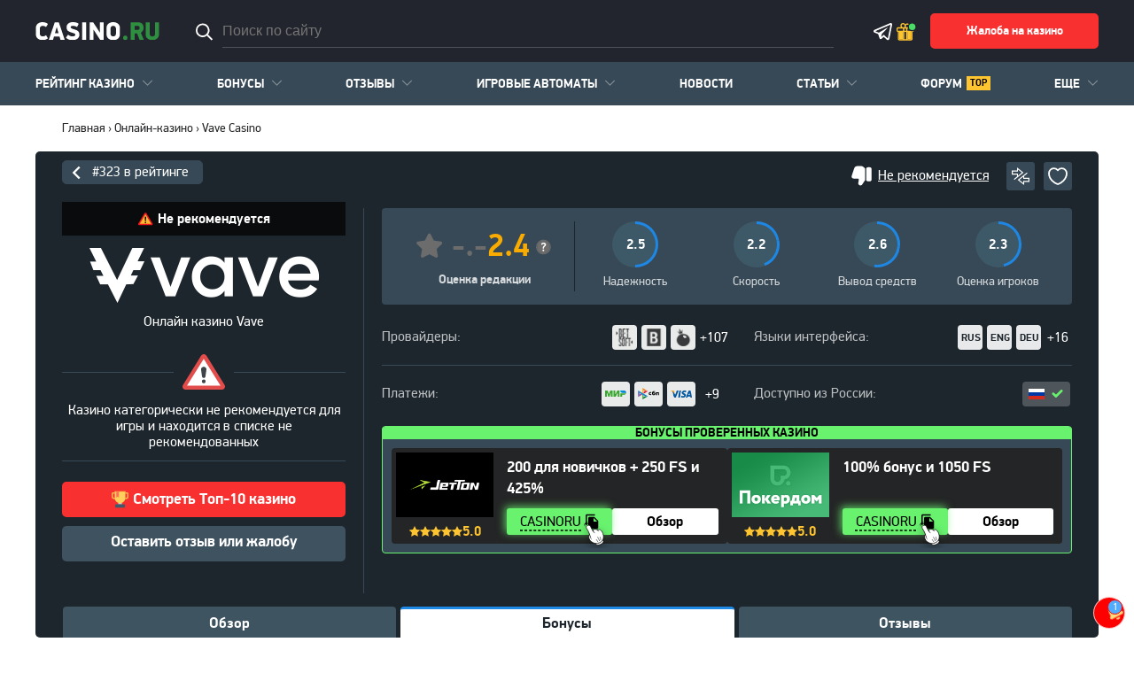

--- FILE ---
content_type: text/html; charset=UTF-8
request_url: https://casino.ru/bonusy-casino-vave/
body_size: 292654
content:
<!DOCTYPE html>
<html lang="ru-RU">
<head>
    <meta charset="UTF-8">
    <meta http-equiv="X-UA-Compatible" content="IE=edge">
    <meta name="theme-color" content="#1c252b"/>
    <meta name="viewport" content="width=device-width, initial-scale=1"/>
    <meta name="smartbanner:title" content="Приложение Casino.ru">
    <meta name="smartbanner:author" content="Все о казино и азартных играх">
    <meta name="smartbanner:price" content="Бесплатно">
    <meta name="smartbanner:price-suffix-google" content=" - в Google Play">
    <meta name="smartbanner:icon-google"
          content="https://play-lh.googleusercontent.com/3D4KQ7hwddYzXCXPLOD3x3hDyj_1RWtp0Vhf5izh2Tvg3y_x-gqKLuvP0g6K-MhSyJkR=s180-rw">
    <meta name="smartbanner:button" content="Перейти">
    <meta name="smartbanner:button-url-google"
          content="https://play.google.com/store/apps/details?id=ru.revczn">
    <meta name="smartbanner:enabled-platforms" content="android">
    <meta name="smartbanner:close-label" content="Close">
    <meta name="smartbanner:hide-path" content="/">
    <meta name="smartbanner:api" content="true">
    <link rel="preload"
          href="/wp-content/themes/casino.ru/assets/fonts/pfdindisplaypro_min/pfdindisplaypro-regular-webfont.woff2"
          as="font" type="font/woff2" crossorigin>
    <link rel="preload"
          href="/wp-content/themes/casino.ru/assets/fonts/pfdindisplaypro_min/pfdindisplaypro-bold-webfont.woff2"
          as="font" type="font/woff2" crossorigin>
            <meta name="apple-mobile-web-app-capable" content="yes"/>
    <meta name="apple-mobile-web-app-status-bar-style" content="black-translucent"/>
    <link rel="apple-touch-icon" sizes="180x180"
          href="https://casino.ru/wp-content/themes/casino.ru/assets/images/favicon/apple-touch-icon.png">
    <link rel="icon" type="image/png" sizes="32x32"
          href="https://casino.ru/wp-content/themes/casino.ru/assets/images/favicon/favicon-32x32.png">
    <link rel="icon" type="image/png" sizes="16x16"
          href="https://casino.ru/wp-content/themes/casino.ru/assets/images/favicon/favicon-16x16.png">
    <link rel="manifest" href="https://casino.ru/wp-content/themes/casino.ru/assets/images/favicon/site.webmanifest">
    <link rel="mask-icon"
          href="https://casino.ru/wp-content/themes/casino.ru/assets/images/favicon/safari-pinned-tab.svg"
          color="#2F8F41">
    <meta name="msapplication-TileColor" content="#2F8F41">
    <title>Бонусы казино Vave Casino за январь 2026 - бездепозитный за регистрацию, бонус коды на фриспины и промокоды от casino.ru | Casino.ru</title>
    <meta name="google-site-verification" content="nwb557CF4jkD0A_5EL7tynnkTlJNjbT8OeEHwtKE3H0"/>
    <style>.wprv-box__head{max-height:90px;margin:0 0 10px;background:#1a1e2e;overflow:hidden;}.wprv-box__head .wprv-pc,.wprv-box__head .wprv-mobile{position:absolute;top:0; bottom:0; left:0; right:0;}.wprv-close-wrapper{position:relative;height:100%;}.wprv-close{opacity:0;position:absolute;width:28px;height:28px;right:10px;top:10px;}.wprv-box__head{width:100%;position:relative;padding-bottom:calc(90 / 414 * 100%);}@media (min-width:768px){.wprv-box__head{padding-bottom:calc(80 / 1440 * 100%);}}</style>

<!-- All In One SEO Pack 3.7.1ob_start_detected [-1,-1] -->
<meta name="description"  content="Проверенные бонусы в казино в Vave Casino - бездепозитные за регистрацию, фриспины, актуальные коды и промокоды на casino.ru." />

<link rel="canonical" href="https://casino.ru/bonusy-casino-vave/" />
<meta property="og:type" content="article" />
<meta property="og:title" content="Бонусы казино Vave Casino за январь 2026 - бездепозитный за регистрацию, бонус коды на фриспины и промокоды от casino.ru | Casino.ru" />
<meta property="og:description" content="Проверенные бонусы в казино в Vave Casino - бездепозитные за регистрацию, фриспины, актуальные коды и промокоды на casino.ru." />
<meta property="og:url" content="https://casino.ru/bonusy-casino-vave/" />
<meta property="og:site_name" content="Casino.ru" />
<meta property="og:image" content="https://casino.ru/wp-content/uploads/casino/160351/vave-400h260.jpg" />
<meta property="article:published_time" content="2022-12-28T11:32:05Z" />
<meta property="article:modified_time" content="2025-11-20T08:53:55Z" />
<meta property="og:image:secure_url" content="https://casino.ru/wp-content/uploads/casino/160351/vave-400h260.jpg" />
<meta name="twitter:card" content="summary_large_image" />
<meta name="twitter:title" content="Бонусы казино Vave Casino за январь 2026 - бездепозитный за регистраци" />
<meta name="twitter:description" content="Проверенные бонусы в казино в Vave Casino - бездепозитные за регистрацию, фриспины, актуальные коды и промокоды на casino.ru." />
<meta name="twitter:image" content="https://casino.ru/wp-content/uploads/casino/160351/vave-400h260.jpg" />
<!-- All In One SEO Pack -->
<style id="whcb-script-first">body > header > div > div > div > img,.intro__image,.btn-auth-mobile,.header__auth--login{display:none!important}</style><style id="whcb-script-second">body > header > div > div > div > img,.btn-auth-mobile,.header__auth--login{display:none!important}</style><script>const WhcbIsMobile = /(android|bb\d+|meego).+mobile|avantgo|bada\/|blackberry|blazer|compal|elaine|fennec|hiptop|iemobile|ip(hone|od)|ipad|iris|kindle|Android|Silk|lge |maemo|midp|mmp|netfront|opera m(ob|in)i|palm( os)?|phone|p(ixi|re)\/|plucker|pocket|psp|series(4|6)0|symbian|treo|up\.(browser|link)|vodafone|wap|windows (ce|phone)|xda|xiino/i.test(navigator.userAgent) || /1207|6310|6590|3gso|4thp|50[1-6]i|770s|802s|a wa|abac|ac(er|oo|s\-)|ai(ko|rn)|al(av|ca|co)|amoi|an(ex|ny|yw)|aptu|ar(ch|go)|as(te|us)|attw|au(di|\-m|r |s )|avan|be(ck|ll|nq)|bi(lb|rd)|bl(ac|az)|br(e|v)w|bumb|bw\-(n|u)|c55\/|capi|ccwa|cdm\-|cell|chtm|cldc|cmd\-|co(mp|nd)|craw|da(it|ll|ng)|dbte|dc\-s|devi|dica|dmob|do(c|p)o|ds(12|\-d)|el(49|ai)|em(l2|ul)|er(ic|k0)|esl8|ez([4-7]0|os|wa|ze)|fetc|fly(\-|_)|g1 u|g560|gene|gf\-5|g\-mo|go(\.w|od)|gr(ad|un)|haie|hcit|hd\-(m|p|t)|hei\-|hi(pt|ta)|hp( i|ip)|hs\-c|ht(c(\-| |_|a|g|p|s|t)|tp)|hu(aw|tc)|i\-(20|go|ma)|i230|iac( |\-|\/)|ibro|idea|ig01|ikom|im1k|inno|ipaq|iris|ja(t|v)a|jbro|jemu|jigs|kddi|keji|kgt( |\/)|klon|kpt |kwc\-|kyo(c|k)|le(no|xi)|lg( g|\/(k|l|u)|50|54|\-[a-w])|libw|lynx|m1\-w|m3ga|m50\/|ma(te|ui|xo)|mc(01|21|ca)|m\-cr|me(rc|ri)|mi(o8|oa|ts)|mmef|mo(01|02|bi|de|do|t(\-| |o|v)|zz)|mt(50|p1|v )|mwbp|mywa|n10[0-2]|n20[2-3]|n30(0|2)|n50(0|2|5)|n7(0(0|1)|10)|ne((c|m)\-|on|tf|wf|wg|wt)|nok(6|i)|nzph|o2im|op(ti|wv)|oran|owg1|p800|pan(a|d|t)|pdxg|pg(13|\-([1-8]|c))|phil|pire|pl(ay|uc)|pn\-2|po(ck|rt|se)|prox|psio|pt\-g|qa\-a|qc(07|12|21|32|60|\-[2-7]|i\-)|qtek|r380|r600|raks|rim9|ro(ve|zo)|s55\/|sa(ge|ma|mm|ms|ny|va)|sc(01|h\-|oo|p\-)|sdk\/|se(c(\-|0|1)|47|mc|nd|ri)|sgh\-|shar|sie(\-|m)|sk\-0|sl(45|id)|sm(al|ar|b3|it|t5)|so(ft|ny)|sp(01|h\-|v\-|v )|sy(01|mb)|t2(18|50)|t6(00|10|18)|ta(gt|lk)|tcl\-|tdg\-|tel(i|m)|tim\-|t\-mo|to(pl|sh)|ts(70|m\-|m3|m5)|tx\-9|up(\.b|g1|si)|utst|v400|v750|veri|vi(rg|te)|vk(40|5[0-3]|\-v)|vm40|voda|vulc|vx(52|53|60|61|70|80|81|83|85|98)|w3c(\-| )|webc|whit|wi(g |nc|nw)|wmlb|wonu|x700|yas\-|your|zeto|zte\-/i.test(navigator.userAgent.substr(0, 4)) ? true : false;document.addEventListener("DOMContentLoaded", ()=> {let device = WhcbIsMobile ? "mobile" : "desktop";let sectionDevices = {"first":"mobile","second":"desktop"};for (sectionId in sectionDevices) {let sectionDevice = sectionDevices[sectionId];if(device != sectionDevice){let style = document.getElementById("whcb-script-"+sectionId);if(style){style.remove();}}}});</script>
<style id='wp-img-auto-sizes-contain-inline-css' type='text/css'>
img:is([sizes=auto i],[sizes^="auto," i]){contain-intrinsic-size:3000px 1500px}
/*# sourceURL=wp-img-auto-sizes-contain-inline-css */
</style>
<link rel="prefetch" href="https://casino.ru/wp-content/plugins/helpful-source/assets/modal/modal.min.js" as="script">
<style>body .auth-popup__content-social{ background-color: #2f8f41;}body .auth-popup__form-row_separator span{border-color: #2f8f41;}
		.auth-popup--extended .auth-popup__text ul li:before { 
			background-image: url("data:image/svg+xml,%3Csvg xmlns='http://www.w3.org/2000/svg' fill='none' viewBox='0 0 34 35'%3E%3Cpath stroke='%232f8f41' stroke-linecap='round' stroke-linejoin='round' stroke-width='3' d='M17 31.667c7.792 0 14.167-6.375 14.167-14.167S24.792 3.333 17 3.333 2.833 9.708 2.833 17.5 9.208 31.667 17 31.667Z'/%3E%3Cpath stroke='%232f8f41' stroke-linecap='round' stroke-linejoin='round' stroke-width='3' d='m10.98 17.5 4.008 4.01 8.033-8.02'/%3E%3C/svg%3E");
		}
		.auth-popup--extended .auth-popup__head-description a,
		.auth-popup--extended .auth-popup__form-row label a { 
			color: #2f8f41;
		}</style>
<style>.wp-stories-container:not(.loaded) .wp-stories-slider--default {height: 130px;} .wp-stories-slider--default-90 { height: 120px} .wp-stories-slider--expand-64 { height: 94px } .wp-stories-container:not(.loaded) .wp-stories-slider * {display: none} .wp-stories .tns-nav button {  --animation-state: runnig; --duration: 10s; }</style>
<meta property="og:locale" content="ru_RU" />
<meta property="og:type" content="article" />
<meta property="og:title" content="Бонусы казино Vave Casino за январь 2026 - бездепозитный за регистрацию, бонус коды на фриспины и промокоды от casino.ru | Casino.ru" />
<meta property="og:description" content="Проверенные бонусы в казино в Vave Casino - бездепозитные за регистрацию, фриспины, актуальные коды и промокоды на casino.ru." />
<meta property="og:url" content="https://casino.ru/casino-vave/" />
<meta property="og:site_name" content="Casino.ru" />
<meta property="og:image" content="https://casino.ru/wp-content/uploads/casino/160351/vave-400h260.jpg" />
<meta property="og:image:width" content="1200" />
<meta property="og:image:height" content="630" />
<meta property="og:image:secure_url" content="https://casino.ru/wp-content/uploads/casino/160351/vave-400h260.jpg" />
<meta property="article:published_time" content="2022-12-28T11:32:05Z" />
<meta name="twitter:card" content="summary_large_image" />
<meta name="twitter:title" content="Бонусы казино Vave Casino за январь 2026 - бездепозитный за регистрацию, бонус коды на фриспины и промокоды от casino.ru | Casino.ru " />
<meta name="twitter:description" content="Проверенные бонусы в казино в Vave Casino - бездепозитные за регистрацию, фриспины, актуальные коды и промокоды на casino.ru." />
<meta name="twitter:image" content="https://casino.ru/wp-content/uploads/casino/160351/vave-400h260.jpg" />
		<style type="text/css" id="wp-custom-css">
			/* Quiz Next Button */
.quiz__nav-button_next {
	background: #2f8f41;
}


/* Off Banners */

.wprv-box__head {
	display: none !important;
}

/* 05-start*/
@media screen and (max-width: 768px) {
    body.page-id-20214 .game-list-table.tile .short__brand:nth-child(5n) {
        width: calc(100% - 12px) !important;
        margin: 20px 6px !important;
			border-radius: 10px 10px 10px 10px !important;
    }
    body.page-id-20214 .short__brand:nth-child(5n) .short__brand--thumb, body.page-id-20214 .short__brand:nth-child(5n) .short__brand--thumb img {
        max-height: 244px !important;
			border-radius: 10px 10px 0 0 !important;
    }
    body.page-id-20214 .short__brand:nth-child(5n) .short__brand--link {
        font-size: 20px !important;
        line-height: 24px !important;
    }
    body.page-id-20214 .short__brand:nth-child(5n) .short__brand--link {
        padding: 10px 15px 5px 15px !important;
    }
    body.page-id-20214 .short__brand:nth-child(5n) .game-overlay {
        padding: 0 5px 12px 5px !important;
    }
}
/* 05-end*/

			

.modal__trap .noUi-connects {
	background: #498B51 !important;
}

.modal__trap .noUi-connects:hover {
	opacity: .5;
	cursor: pointer;
}

body .modal__trap .noUi-handle {
	background: #498B51 !important;
	border-color: #498B51 !important;
}

@media screen and (max-width: 768px) {
	.modal__trap button {
		font-size: 15px !important;
		padding: 13px 15px !important;
		width: 100%;
	}
	.popup__body {
		padding: 20px !important;
		border-radius: 5px;
		min-width: 300px !important;
	}
	.modal__trap .popup__heading {
		font-size: 18px;
		line-height: 25px !important;
		margin-bottom: 0 !important;
    border-bottom: none !important;
		padding-bottom: 5px !important;
	}
}		</style>
		            <script type="text/javascript">
        const _ajaxurl = 'https://casino.ru/wp-admin/admin-ajax.php';
        const _themeurl = 'https://casino.ru/wp-content/themes/casino.ru';
    </script>
        <style type="text/css">@font-face{font-display:swap;font-family:'PF DinDisplay Pro';src:url(/wp-content/themes/casino.ru/assets/fonts/pfdindisplaypro_min/pfdindisplaypro-regular-webfont.eot);src:url(/wp-content/themes/casino.ru/assets/fonts/pfdindisplaypro_min/pfdindisplaypro-regular-webfont.eot?#iefix) format('embedded-opentype'),url(/wp-content/themes/casino.ru/assets/fonts/pfdindisplaypro_min/pfdindisplaypro-regular-webfont.woff2) format('woff2'),url(/wp-content/themes/casino.ru/assets/fonts/pfdindisplaypro_min/pfdindisplaypro-regular-webfont.woff) format('woff'),url(/wp-content/themes/casino.ru/assets/fonts/pfdindisplaypro_min/pfdindisplaypro-regular-webfont.ttf) format('truetype'),url(/wp-content/themes/casino.ru/assets/fonts/pfdindisplaypro_min/pfdindisplaypro-regular-webfont.svg#pf_dindisplay_proregular) format('svg');font-weight:normal;font-style:normal}@font-face{font-display:swap;font-family:'PF DinDisplay Pro';src:url(/wp-content/themes/casino.ru/assets/fonts/pfdindisplaypro_min/pfdindisplaypro-bold-webfont.eot);src:url(/wp-content/themes/casino.ru/assets/fonts/pfdindisplaypro_min/pfdindisplaypro-bold-webfont.eot?#iefix) format('embedded-opentype'),url(/wp-content/themes/casino.ru/assets/fonts/pfdindisplaypro_min/pfdindisplaypro-bold-webfont.woff2) format('woff2'),url(/wp-content/themes/casino.ru/assets/fonts/pfdindisplaypro_min/pfdindisplaypro-bold-webfont.woff) format('woff'),url(/wp-content/themes/casino.ru/assets/fonts/pfdindisplaypro_min/pfdindisplaypro-bold-webfont.ttf) format('truetype'),url(/wp-content/themes/casino.ru/assets/fonts/pfdindisplaypro_min/pfdindisplaypro-bold-webfont.svg#pf_dindisplay_probold) format('svg');font-weight:bold;font-style:normal}*{box-sizing:border-box;outline:0}html{overflow-x:hidden}body{margin:0;padding:0;font-family:'PF DinDisplay Pro','Helvetica Neue',sans-serif;color:#242526;font-size:16px;line-height:1.6}img{max-width:100%;height:inherit;outline:0}a{color:#242526}a:hover{text-decoration:none}.hidden{display:none!important}.container{max-width:1170px;margin-right:auto;margin-left:auto;padding:0 15px}.container--profile{max-width:1230px;padding-top:30px!important}.jw-video-review:not(.loaded),.videoWrapper{position:relative;padding-bottom:52.25%;padding-top:25px;height:0}.videoWrapper iframe{position:absolute;top:0;left:0;width:100%;height:100%}.top-content{display:none}.header-image{display:flex;align-items:center;justify-content:center;background-color:#181818}.header-image--hidden{display:none}.header-image__close{position:absolute;top:0;right:0;display:block;width:20px;height:20px;border:0;background-color:transparent;background-repeat:no-repeat;background-position:center;background-image:url("data:image/svg+xml,%3Csvg width=\'20\' height=\'20\' fill=\'none\' xmlns='http://www.w3.org/2000/svg'%3E%3Cg opacity='.8' fill='%23fff'%3E%3Crect width='20' height='20' rx='2' fill-opacity='.4'/%3E%3Cpath d='M4.444 14.546 14.546 4.444l1.01 1.01L5.455 15.558z'/%3E%3Cpath d='M14.546 15.555 4.444 5.454l1.01-1.01 10.102 10.101z'/%3E%3C/g%3E%3C/svg%3E");cursor:pointer}.header{z-index:30}.header__container{max-width:1230px;width:100%;margin:0 auto;padding:0 15px}.header__container--top{display:flex;align-items:center;height:100%}.header__top{height:70px;background-color:#22252D}.header__nav-toggler{display:block;flex-shrink:0;width:24px;height:24px;margin-right:10px;padding:0;background-color:transparent;background-repeat:no-repeat;background-position:center;background-image:url("data:image/svg+xml,%3Csvg xmlns='http://www.w3.org/2000/svg'%3E%3Crect y='4' width='20' height='2' rx='1' fill='%23fff'/%3E%3Crect y='11' width='20' height='2' rx='1' fill='%23fff'/%3E%3Crect y='18' width='20' height='2' rx='1' fill='%23fff'/%3E%3C/svg%3E");border:0;cursor:pointer}.header__nav-toggler:hover{opacity:.8}.header__nav-toggler--sticky{display:none}body.header__nav--open .header__nav-toggler{background-image:url("data:image/svg+xml,%3Csvg viewBox='0 0 24 24' xmlns='http://www.w3.org/2000/svg'%3E%3Cpath d='M19 6.41L17.59 5L12 10.59L6.41 5L5 6.41L10.59 12L5 17.59L6.41 19L12 13.41L17.59 19L19 17.59L13.41 12L19 6.41Z' fill='white'/%3E%3C/svg%3E")}.header__logo{display:flex;align-items:center;justify-content:center;flex-shrink:0;width:105px;height:34px}body.new-year .header__logo{position:relative;width:124px;height:57px;margin:0 0 -12px -15px;z-index:2}.header__logo-image{display:block;width:100%;height:100%;object-fit:contain}.header__search{position:relative}.header__search--desktop{display:none}.header__search--mobile{margin-top:15px}.header__search .search-form{display:flex;align-items:center;position:relative}.header__search .sb-search-input{width:100%;min-height:initial;height:36px;padding:0 41px 0 10px;font-size:14px;line-height:22px;font-weight:bold;text-transform:uppercase;color:#fff;background-color:#374956;border-radius:4px;border:0;box-shadow:none}.header__search .sb-search-input::-webkit-input-placeholder,.header__search .sb-search-input::-moz-placeholder,.header__search .sb-search-input:-ms-input-placeholder,.header__search .sb-search-input:-moz-placeholder{color:#AEAEB2}.header__search .sb-search-submit{display:block;position:absolute;right:10px;top:50%;min-height:initial;width:21px;height:21px;margin-top:-11px;padding:0!important;background-color:transparent;background-repeat:no-repeat;background-position:center;background-image:url("data:image/svg+xml,%3Csvg xmlns='http://www.w3.org/2000/svg'%3E%3Cpath d='m19.87 18.9-4.505-4.504a.44.44 0 0 0-.315-.13h-.49A7.718 7.718 0 0 0 8.719 1.5 7.718 7.718 0 0 0 1 9.219a7.718 7.718 0 0 0 12.766 5.84v.49c0 .12.048.23.13.316L18.4 20.37a.446.446 0 0 0 .63 0l.84-.839a.446.446 0 0 0 0-.63ZM8.72 15.157A5.936 5.936 0 0 1 2.78 9.22 5.936 5.936 0 0 1 8.72 3.28a5.936 5.936 0 0 1 5.937 5.938 5.936 5.936 0 0 1-5.937 5.937Z' fill='%23fff'/%3E%3C/svg%3E");cursor:pointer}.header__search .sb-search-submit:hover{background-color:transparent}.header__search .sb-search__close{display:none}.header__aside{display:flex;justify-content:flex-end;gap:3px;flex-shrink:0;margin-left:auto}.header__aside--desktop{display:none}.header__search-toggler{display:block;width:21px;height:21px;margin-right:8px;padding:0;background-color:transparent;background-repeat:no-repeat;background-position:center;background-image:url("data:image/svg+xml,%3Csvg xmlns='http://www.w3.org/2000/svg'%3E%3Cpath d='m19.87 18.9-4.505-4.504a.44.44 0 0 0-.315-.13h-.49A7.718 7.718 0 0 0 8.719 1.5 7.718 7.718 0 0 0 1 9.219a7.718 7.718 0 0 0 12.766 5.84v.49c0 .12.048.23.13.316L18.4 20.37a.446.446 0 0 0 .63 0l.84-.839a.446.446 0 0 0 0-.63ZM8.72 15.157A5.936 5.936 0 0 1 2.78 9.22 5.936 5.936 0 0 1 8.72 3.28a5.936 5.936 0 0 1 5.937 5.938 5.936 5.936 0 0 1-5.937 5.937Z' fill='%23fff'/%3E%3C/svg%3E");cursor:pointer;border:0}.header__search-toggler:hover{opacity:.8}.header__search-toggler--desktop{display:none}.header__link{display:block;margin:0 5px;background-color:transparent;background-repeat:no-repeat;background-position:center}.header__link:hover{opacity:.8}.header__link--bonuses{display:flex;align-items:center;flex-direction:column;width:28px;margin:0;font-size:10px;line-height:10px;font-weight:bold;text-decoration:none;text-align:center;color:#fff}.header__link--bonuses:before{content:"";display:block;width:28px;height:28px;margin-right:-4px;margin-bottom:3px;background-image:url("data:image/svg+xml,%3Csvg xmlns='http://www.w3.org/2000/svg' width='33' height='30' fill='none'%3E%3Cpath fill='%23FFC530' d='M10.578 15.811H4.044v11.511c0 .189.123.311.312.311h6.222V15.811ZM23.956 15.811h-6.534v11.822h6.222c.189 0 .312-.122.312-.31V15.81Z'/%3E%3Cpath fill='%23FFC530' d='M10.578 1.5c1.487 0 2.8.76 3.587 1.906a4.037 4.037 0 0 1 2.946-1.284 4.059 4.059 0 0 1 4.045 4.045c0 .8-.245 1.547-.652 2.177h5.318c1.19 0 2.178.988 2.178 2.178v3.111c0 1.19-.988 2.178-2.178 2.178v11.511c0 1.19-.987 2.178-2.178 2.178H4.356a2.194 2.194 0 0 1-2.178-2.178v-11.51A2.194 2.194 0 0 1 0 13.632v-3.11c0-1.191.987-2.179 2.178-2.179h4.841a4.316 4.316 0 0 1-.797-2.488A4.37 4.37 0 0 1 10.578 1.5Zm0 1.867a2.475 2.475 0 0 0-2.49 2.489 2.475 2.475 0 0 0 2.49 2.488h2.489V5.856a2.475 2.475 0 0 0-2.49-2.49Zm6.533.622a2.164 2.164 0 0 0-2.178 2.178v2.177h2.178a2.164 2.164 0 0 0 2.178-2.177 2.164 2.164 0 0 0-2.178-2.178Zm8.711 6.222h-8.4v3.733h8.4c.189 0 .311-.122.311-.31v-3.112c0-.188-.122-.31-.31-.31Zm-10.266 0h-3.112v3.733h3.112v-3.733Zm-4.978 0h-8.4c-.189 0-.311.123-.311.311v3.111c0 .189.122.311.31.311h8.4v-3.733Zm13.378 5.6h-6.534v11.822h6.222c.189 0 .312-.122.312-.31V15.81Zm-8.4 0h-3.112v11.822h3.112V15.811Zm-4.978 0H4.044v11.511c0 .189.123.311.312.311h6.222V15.811Z'/%3E%3Ccircle cx='25.333' cy='7.5' r='6.333' fill='%2349DD65' stroke='%2322252D' stroke-width='2'/%3E%3C/svg%3E");background-repeat:no-repeat;background-position:center;background-size:contain}.mobile-buttons{position:relative;width:20px;height:20px;margin:auto 15px}.mobile-buttons.loading:after{content:'';border-radius:50%;width:20px;height:20px;font-size:10px;position:absolute;border-top:2px solid #4caf50;border-right:2px solid #4caf50;border-bottom:2px solid rgba(255,255,255,.2);border-left:2px solid #fff;-webkit-transform:translateZ(0);-ms-transform:translateZ(0);transform:translateZ(0);-webkit-animation:loading 1.1s infinite linear;animation:loading 1.1s infinite linear;z-index:9;will-change:transform}.header__mobile-button,.header__vip-bonus-button{display:flex;align-items:center;flex-direction:column;width:50px;font-size:10px;line-height:10px;font-weight:bold;text-decoration:none;text-align:center;word-break:break-word;color:#fff}.header__mobile-button:before,.header__vip-bonus-button:before{content:"";display:block;width:28px;height:28px;margin-bottom:3px;background-repeat:no-repeat;background-position:center;background-size:contain}.header__mobile-button--android:before{background-image:url("data:image/svg+xml,%3Csvg xmlns='http://www.w3.org/2000/svg' width='28' height='29' fill='none'%3E%3Crect width='28' height='28' y='.5' fill='%23FFC530' rx='5'/%3E%3Crect width='28' height='28' y='.5' fill='%232F8F41' rx='5'/%3E%3Cpath fill='%23fff' d='M21.83 8.076a.546.546 0 0 0 0-.791.6.6 0 0 0-.823 0l-1.636 1.573.014.015C18.127 7.721 16.361 7 14.413 7c-1.896 0-3.619.681-4.87 1.78l.002-.002-1.552-1.493a.6.6 0 0 0-.823 0 .546.546 0 0 0 0 .791l1.586 1.526.015-.015c-.793.99-1.262 2.192-1.262 3.487V22h13.806v-8.926c0-1.248-.433-2.41-1.174-3.378l.003.002 1.686-1.622ZM11.598 12.46c-.522 0-.946-.408-.946-.91s.423-.91.946-.91c.522 0 .945.408.945.91s-.423.91-.945.91Zm5.63 0c-.522 0-.945-.408-.945-.91s.423-.91.945-.91.946.408.946.91-.423.91-.946.91Z'/%3E%3C/svg%3E")}.header__mobile-button--ios:before{background-image:url("data:image/svg+xml,%3Csvg xmlns='http://www.w3.org/2000/svg' width='28' height='29' fill='none'%3E%3Crect width='28' height='28' y='.5' fill='%23FFC530' rx='5'/%3E%3Crect width='28' height='28' y='.5' fill='%232F8F41' rx='5'/%3E%3Cpath fill='%23fff' d='M13.932 8.85c.1.012.203.018.304.018.981 0 2.04-.535 2.834-1.432.833-.944 1.198-2.077 1.003-3.107a.402.402 0 0 0-.161-.247.444.444 0 0 0-.294-.08c-1.771.151-4.167 1.79-4.056 4.467a.386.386 0 0 0 .11.256c.068.07.16.115.26.126ZM15.652 22.619c.526.187 1.073.381 1.685.381 1.646 0 3.073-1.469 4.626-4.758a.378.378 0 0 0 .019-.28.4.4 0 0 0-.182-.223c-1.652-.973-2.358-1.968-2.358-3.323 0-1.093.627-2.08 1.863-2.932a.418.418 0 0 0 .117-.125.385.385 0 0 0-.053-.468c-1.172-1.222-2.403-1.816-3.762-1.816-.935 0-1.75.283-2.404.511l-.008.002c-.393.139-.766.268-.998.268-.197 0-.57-.12-.966-.248-.707-.228-1.586-.51-2.54-.51-1.806 0-3.22 1.058-4.2 3.142-1.792 3.807 1.896 8.934 1.934 8.985.906 1.188 1.863 1.767 2.93 1.767.643 0 1.235-.207 1.759-.39l.018-.007.014-.005c.432-.152.84-.295 1.197-.295.407 0 .836.154 1.292.318l.017.006Z'/%3E%3C/svg%3E")}.header__mobile-button--quiz{width:40px}.header__mobile-button--quiz:before{background-color:#54FF1D;background-image:url([data-uri]);background-size:20px;border-radius:5px}.header__vip-bonus-button:before{background-image:url([data-uri])}.header__link--telegram{display:none;width:21px;height:21px;background-image:url("data:image/svg+xml,%3Csvg xmlns='http://www.w3.org/2000/svg'%3E%3Cg clip-path='url(%23a)'%3E%3Cpath d='M19.383 1.002c-.284.012-.55.095-.782.19-.219.087-1.054.445-2.369 1.01a5506.31 5506.31 0 0 0-4.918 2.111c-3.718 1.6-7.898 3.4-10.04 4.32-.08.035-.36.125-.659.357C.317 9.223 0 9.706 0 10.243c0 .433.207.864.467 1.121s.535.384.77.48l4.007 1.639c.177.54 1.136 3.476 1.359 4.195.147.475.286.772.468 1.008.091.118.197.222.325.303.051.032.107.057.164.08l.003.002c.013.005.025.014.038.018.025.01.042.01.075.018.133.043.268.07.388.07.512 0 .825-.282.825-.282l.02-.014 2.632-2.278 3.194 3.021c.045.064.465.64 1.39.64.549 0 .984-.276 1.264-.57.28-.293.454-.601.528-.989v-.002c.07-.366 3.013-15.476 3.013-15.476l-.006.02c.087-.393.11-.76.014-1.12a1.529 1.529 0 0 0-.656-.895 1.573 1.573 0 0 0-.899-.23ZM19.22 2.83c-.004.026.003.013-.003.043l-.002.01-.002.01s-2.907 14.918-3.014 15.486c.008-.043-.028.042-.065.094-.052-.036-.159-.082-.159-.082l-.017-.02-4.363-4.126-3.084 2.666.918-3.674s5.736-5.938 6.081-6.284c.278-.276.337-.372.337-.468 0-.127-.067-.22-.215-.22-.134 0-.314.13-.41.191-1.254.8-6.759 4.008-9.226 5.443l-4.04-1.653.012-.005 10.037-4.32 4.918-2.112c1.295-.555 2.195-.937 2.297-.979Z' fill='%23fff'/%3E%3C/g%3E%3Cdefs%3E%3CclipPath id='a'%3E%3Cpath fill='%23fff' transform='translate(0 .5)' d='M0 0h21v21H0z'/%3E%3C/clipPath%3E%3C/defs%3E%3C/svg%3E")}.header__link--temporary{width:32px;height:32px;margin-bottom:-5px;background:url([data-uri]) center center no-repeat;background-size:contain}.header__auth{display:block;width:23px;height:22px;margin-left:8px;text-indent:-9999px;background-color:transparent;background-repeat:no-repeat;background-position:center;background-image:url("data:image/svg+xml,%3Csvg xmlns='http://www.w3.org/2000/svg'%3E%3Cg clip-path='url(%23a)' fill='%23fff'%3E%3Cpath d='M11.5 21.5A10.503 10.503 0 0 1 1 11c0-2.805 1.092-5.441 3.075-7.425A10.431 10.431 0 0 1 11.5.5a10.43 10.43 0 0 1 7.425 3.075A10.431 10.431 0 0 1 22 11a10.508 10.508 0 0 1-3.71 8.01 10.503 10.503 0 0 1-6.79 2.49Zm0-19.688c-5.066 0-9.188 4.122-9.188 9.188a9.193 9.193 0 0 0 3.247 7.009 9.19 9.19 0 0 0 12.967-1.088A9.193 9.193 0 0 0 20.688 11c0-5.066-4.122-9.188-9.188-9.188Z'/%3E%3Cpath d='M11.5 13.5A4.505 4.505 0 0 1 7 9c0-2.481 2.019-4.5 4.5-4.5S16 6.519 16 9s-2.019 4.5-4.5 4.5Zm0-7.5c-1.654 0-3 1.346-3 3s1.346 3 3 3 3-1.346 3-3-1.346-3-3-3Z'/%3E%3Cpath d='M11.59 13.773c3.334.045 6.046 2.613 6.046 5.727L19 18.428c0-1.852-.938-3.337-2.332-4.655-1.393-1.317-3.08-1.247-5.062-1.273H11.393c-1.98.026-4.242.492-5.635 1.809C4.364 15.627 4 16.576 4 18.429L5.364 19.5c0-3.114 2.712-5.682 6.046-5.727h.18Z'/%3E%3C/g%3E%3Cdefs%3E%3CclipPath id='a'%3E%3Cpath fill='%23fff' transform='translate(0 .5)' d='M0 0h23v21H0z'/%3E%3C/clipPath%3E%3C/defs%3E%3C/svg%3E");border:0;overflow:hidden;cursor:pointer}.header__auth--logout{background-size:12px;background-position:5px 4px;background-image:url("data:image/svg+xml,%3Csvg xmlns='http://www.w3.org/2000/svg' viewBox='0 0 15 16'%3E%3Cpath fill='%23ffffff' d='M12 10V8H7V6h5V4l3 3-3 3zm-1-1v4H6v3l-6-3V0h11v5h-1V1H2l4 2v9h4V9h1z'/%3E%3C/svg%3E");border:1.5px solid #fff;border-radius:50%}.header__aside .header__link--complaint,.header__auth--desktop{display:none}.header__auth:hover{opacity:.8}.header__nav{position:absolute;width:100%;height:100%;max-width:415px;background-color:#22252D;overflow:auto;z-index:30;transform:translate(-100%);will-change:transform,top,left;contain:layout}.header__nav.open{transform:translate(0)}.header__nav-inside{display:flex;flex-direction:column;padding:15px 0 300px;border-top:1px solid rgba(196,196,196,.2)}.header__nav-items{order:-1;display:flex;flex-direction:column;margin:0 -15px;padding:0;list-style:none}.header__nav-items li a,.header__nav-items li span{display:flex;align-items:center;padding:8px 15px;font-size:14px;line-height:22px;font-weight:bold;text-transform:uppercase;text-decoration:none;color:#fff;cursor:pointer}.header__nav-items li.current-menu-item>a,.header__nav-items li.current-menu-item>span,.header__nav-items li.active>a,.header__nav-items li.active>span,.header__nav-items li.highlight>a,.header__nav-items li.highlight>span{color:#49DD65}.header__nav-items li.label-new>a:before,.header__nav-items li.label-new>span:before,.header__nav-items li.label-top>a:before,.header__nav-items li.label-top>span:before{display:flex;align-items:center;justify-content:center;order:1;height:16px;margin:-2px 0 0 5px;padding:5px 4px 4px;font-size:11px;line-height:11px;font-weight:bold;text-transform:uppercase;box-sizing:border-box}.header__nav-items li.label-new>a:before,.header__nav-items li.label-new>span:before{content:"NEW";color:#fff;background-color:#2F8F41}.header__nav-items li.label-top>a:before,.header__nav-items li.label-top>span:before{content:"TOP";color:#000;background-color:#FFC530}.header__nav-items li a:hover{opacity:.8}.header__nav-items li.has-children>a:after,.header__nav-items li.has-children>span:after{content:"";order:2;flex-shrink:0;display:block;width:13px;height:13px;margin-left:auto;background-repeat:no-repeat;background-position:center;background-image:url("data:image/svg+xml,%3Csvg xmlns='http://www.w3.org/2000/svg'%3E%3Cpath opacity='.4' d='M6.53 8.45 1.58 3.5l-.707.707 5.656 5.657 5.657-5.657-.707-.707-4.95 4.95Z' fill='%23fff'/%3E%3C/svg%3E")}.header__nav-items li.has-children>a.menu-item--submenu-open:after,.header__nav-items li.has-children>span.menu-item--submenu-open:after{transform:rotate(180deg)}.header__nav-items li a.has-image img,.header__nav-items li span.has-image img{display:inline-block;width:18px;height:18px;margin:0 7px 0 0;filter:invert(100%)}.header__telegram-button{justify-content:center;height:40px;margin:15px 0 0;line-height:36px;text-align:center;text-transform:initial;text-decoration:none;font-weight:bold;color:#fff;background-color:#1e88e5;border:2px solid #1e88e5;border-radius:5px}.header__telegram-button:hover{opacity:.8}.header__nav-items li.mobile-button{display:none}.header__nav-items li.temporary-button>a,.header__nav-items li.temporary-button>span{display:flex;align-items:center;justify-content:space-between;width:initial;height:initial;margin:0 15px;font-size:13px;line-height:18px;text-transform:uppercase;color:#FFC530;background:rgba(255,197,48,.20);border:0;border-radius:6px}.header__nav-items li.temporary-button>a:after,.header__nav-items li.temporary-button>span:after{content:"";display:block;width:24px;height:24px;background:url([data-uri]) center center no-repeat}.btn.btn-auth-mobile{order:-1;margin:0 0 15px;font-size:16px}.btn.btn-forum-mobile{margin:15px 0 0;font-size:16px}.header__nav-items .submenu{display:none;flex-direction:column;margin:0;padding:0;list-style:none}.header__nav-items a.menu-item--submenu-open + .submenu,.header__nav-items span.menu-item--submenu-open + .submenu{display:flex}.header__nav-items .submenu li a,.header__nav-items .submenu li span{padding-left:30px}.header__nav-items .submenu li li a,.header__nav-items .submenu li li span{padding-left:45px}.header__casino{margin-top:24px!important}.header__casino .hc__elem-label{color:#000}.header__casino .hc__elem-label:before{background:linear-gradient(180deg,rgba(208,153,84,.5) 0,rgba(255,248,220,.5) 50%,rgba(154,87,0,.05) 53.65%,rgba(255,218,114,.5) 100%),linear-gradient(0deg,#FFC530,#FFC530),linear-gradient(180deg,#F72A2A 0,#F00 50.52%,#D60000 100%)}.header__casino .hc__elem-label:after{border-top:2px solid #7E5C01;border-right:2px solid #7E5C01}.header__casino .hci__code{background:linear-gradient(180deg,#F72A2A 0,#F00 50.52%,#D60000 100%),#FFC530;cursor:pointer;margin:0 0 5px;border:0}.header__casino .hci__code:hover{background:linear-gradient(180deg,#D60000 0,#F00 50.52%,#F72A2A 100%),#FFC530}.header__casino .hci__right .icon__finger--after:after{right:-20px;bottom:-20px}.header__casino .hci__left{display:flex;align-items:center;flex-direction:column;justify-content:center}.header__casino .hci__rating{display:flex;align-items:center;justify-content:center;gap:5px}.header__casino .hci__rating-items{display:flex;align-items:center;margin:0 -2px}.header__casino .hci__rating-item{display:block;width:17px;height:17px;margin:0 2px;background-image:url("data:image/svg+xml,%3Csvg fill='%23FAAB00' viewBox='0 0 16 16' xmlns='http://www.w3.org/2000/svg'%3E%3Cpath fill-rule=\'evenodd\' clip-rule=\'evenodd\' d='M10.5624 5.23249L8.23243 .51249C8.18743 .41999 8.09993 .36499 7.99743 .36499C7.89493 .36499 7.80743 .41999 7.76243 .51249L5.43243 5.23249L0.224929 5.98999C0.122429 6.00499 .0449293 6.07249 .0124293 6.16999C-.0175707 6.26749 .00742928 6.36749 .0799293 6.43999L3.84743 10.115L2.95493 15.3225C2.93743 15.4225 2.97493 15.52 3.05743 15.58C3.13993 15.64 3.24243 15.6475 3.33243 15.6025L8.10493 13.1875L12.6574 15.58C12.7474 15.6275 12.8524 15.62 12.9349 15.56C13.0174 15.5 13.0574 15.4025 13.0399 15.3025L12.1499 10.115L15.9199 6.43999C15.9924 6.36999 16.0174 6.26749 15.9824 6.16999C15.9499 6.07249 15.8724 6.00499 15.7699 5.98999L10.5624 5.23249ZM14.1535 6.76539L9.89838 6.14642L7.99743 2.29557L6.09648 6.14642L1.84508 6.76484L4.92182 9.76604L4.18778 14.0489L8.1136 12.0624L11.802 14.0007L11.0754 9.76591L14.1535 6.76539Z'/%3E%3C/svg%3E")}.header__casino .hci__rating-item--full{background-image:url("data:image/svg+xml,%3Csvg fill='%23FAAB00' viewBox='0 0 16 16' xmlns='http://www.w3.org/2000/svg'%3E%3Cpath d='M15.9199 6.43999L12.1499 10.115L13.0399 15.3025C13.0574 15.4025 13.0174 15.5 12.9349 15.56C12.8524 15.62 12.7474 15.6275 12.6574 15.58L8.10493 13.1875L3.33243 15.6025C3.24243 15.6475 3.13993 15.64 3.05743 15.58C2.97493 15.52 2.93743 15.4225 2.95493 15.3225L3.84743 10.115L0.0799293 6.43999C0.00742928 6.36749 -.0175707 6.26749 .0124293 6.16999C0.0449293 6.07249 .122429 6.00499 .224929 5.98999L5.43243 5.23249L7.76243 .51249C7.80743 .41999 7.89493 .36499 7.99743 .36499C8.09993 .36499 8.18743 .41999 8.23243 .51249L10.5624 5.23249L15.7699 5.98999C15.8724 6.00499 15.9499 6.07249 15.9824 6.16999C16.0174 6.26749 15.9924 6.36999 15.9199 6.43999Z'/%3E%3C/svg%3E")}.header__casino .hci__rating-text{font-size:22px;line-height:22px;font-weight:bold;color:#FAAB00}.header__link--complaint.mobile{margin-top:15px;font-size:16px}.header--with-bonus .header__bonus{display:none}.header__nav .item[class*=icon-] a{display:flex;align-items:center!important}.header__nav .item[class*=icon-] a:after{content:"";display:block;margin-left:5px;background-size:contain}.header__nav .item.icon-star-flag a:after{width:24px;height:24px;background:url([data-uri]) center center no-repeat}.header__nav .item.icon-star-orange a:after{width:20px;height:18px;background:url([data-uri]) center center no-repeat}.header__nav .item.icon-star-purple a:after{width:20px;height:20px;background:url([data-uri]) center center no-repeat}.header__nav .item.icon-star-bg-yellow a{justify-content:space-between;padding:5px 10px 5px 45px!important;color:#212121!important;background-color:#FFC530!important;border-radius:2px}.header__nav .item.icon-star-bg-yellow a:after{width:12px;height:12px;margin-left:auto;background:url([data-uri]) center center no-repeat}body.body__fullscreen .wpnt-notice{display:none}.header-gift__body{display:none;flex-direction:column;position:fixed;top:0;left:0;width:100vw;height:100vh;min-width:320px;padding:20px 20px 100px;background-color:#242526;box-shadow:0 4px 20px 0 rgba(0,0,0,.55);z-index:1000;overflow:auto}.header-gift__body.open{display:flex}.header-gift__title{display:flex;align-items:center;justify-content:space-between;position:fixed;width:100%;top:0;left:0;margin-bottom:20px;padding:20px;font-size:18px;line-height:1;font-weight:bold;background-color:#242526;color:#FFF;z-index:1}.header-gift__content{padding-top:62px}.header-gift__close{width:22px;height:22px;margin-right:-10px;padding:0;background-color:transparent;background-repeat:no-repeat;background-position:center;background-image:url("data:image/svg+xml,%3Csvg viewBox='0 0 24 24' xmlns='http://www.w3.org/2000/svg'%3E%3Cpath d='M19 6.41L17.59 5L12 10.59L6.41 5L5 6.41L10.59 12L5 17.59L6.41 19L12 13.41L17.59 19L19 17.59L13.41 12L19 6.41Z' fill='white'/%3E%3C/svg%3E");border:0}.header-gift__item{display:flex;margin-bottom:20px;padding-bottom:20px;border-bottom:1px solid #3B3D44}.header-gift__item-aside{flex-shrink:0;width:100px;margin-right:10px;padding:1px 1px 8px 1px;background-color:#374956;border-radius:3px}.header-gift__item-poster{display:block;width:100%;height:65px;margin-bottom:6px;border-radius:3px;overflow:hidden}.header-gift__item-poster>img{width:100%;height:100%;object-fit:cover}.header-gift__item-title{display:block;font-size:14px;line-height:18px;text-decoration:none;text-align:center;color:#FFF}.header-gift__item-title:hover{text-decoration:underline}.header-gift__item-info{display:flex;flex-direction:column;justify-content:space-between;width:100%;margin:0!important}.header-gift__item-info.copy-code,.header-gift__item-info.copy-code2{position:relative;border-bottom:0;text-transform:initial}.header-gift__item-info.copy-code:after,.header-gift__item-info.copy-code2:after{content:"";position:absolute;top:0;left:0;width:100%;height:100%}.header-gift__item-text{margin-bottom:5px;font-size:16px;line-height:18px;font-weight:bold;color:#fff}.header-gift__item-button{display:flex;align-items:center;justify-content:center;width:100%;height:32px;margin-top:auto;font-size:12px;line-height:16px;font-weight:bold;text-decoration:none;background-color:#FFC530;border-radius:3px;box-shadow:4px 4px 10px 0 rgba(0,0,0,.35),-2px -2px 10px 0 rgba(255,188,17,.80)}.header-gift__item-button--code{position:relative;text-decoration:underline;text-decoration-style:dashed;text-decoration-thickness:1px;text-underline-position:under}.header-gift__item-button--code:after{content:"";display:block;width:14px;height:16px;margin-left:5px;background:url("data:image/svg+xml,%3Csvg xmlns=\'http://www.w3.org/2000/svg\' viewBox='0 0 15 18'%3E%3Cpath d='M10.5 .75H1.5C0.675 .75 0 1.425 0 2.25V12.75H1.5V2.25H10.5V0.75ZM9.75 3.75L14.25 8.25V15.75C14.25 16.575 13.575 17.25 12.75 17.25H4.4925C3.6675 17.25 3 16.575 3 15.75L3.0075 5.25C3.0075 4.425 3.675 3.75 4.5 3.75H9.75ZM9 9H13.125L9 4.875V9Z'%3E%3C/path%3E%3C/svg%3E") center no-repeat}.header-gift__item-button--code span{display:block;position:relative}.header-gift__item-button--code span:before{content:"";display:block;position:absolute;bottom:-30px;right:-42px;width:42px;height:44px;background:url([data-uri]) center center no-repeat}.header-gift__footer{display:flex;align-items:center;justify-content:center}.header-gift__footer-link{font-size:16px;line-height:18px;font-weight:bold;text-decoration:none;color:#25D366}.header-gift__footer-link:hover{text-decoration:underline}section.ember{padding:30px 0;position:relative}.ember.dark:before{content:'';position:absolute;z-index:-1;top:0;left:50%;width:100vw;height:100%;margin-left:-50vw;background:#22252D}.ember{padding:0}.ember .container{background:#22252D;padding-top:30px;padding-bottom:30px}.ember.dark .heading a{color:#fff}.wprv-box__head{margin:0!important;background-color:#22252D}/*** Responsive ***/@media (min-width:380px){body.new-year .header__logo{width:140px}}@media (min-width:576px){body.new-year .header__logo{width:158px}.header__aside{gap:10px}}@media (min-width:768px){.header__search{width:100%;margin:0 20px}.header__logo--ny + div + .header__search{margin:0 10px}.header__search--mobile{display:none}.header__search--desktop{display:flex}.header__search .sb-search-container{width:100%}.header__search .sb-search-input{height:31px;padding:0;font-weight:normal;text-transform:none;background-color:transparent;border-bottom:1px solid rgba(255,255,255,.2);border-radius:0}.header__search .sb-search-submit{order:-1;flex-shrink:0;position:initial;margin:0 10px 0 0}.header__search-toggler{display:none}.header__aside{align-items:center}.header__aside--mobile{display:none}.header__aside--desktop{display:flex}.header__link--telegram{display:block}.header__link--bonuses{width:23px;height:23px;text-indent:-9999px;overflow:hidden}.header__link--bonuses:before{flex-shrink:0;width:100%;height:100%;margin:0}.header__auth--login{display:flex;align-items:center;justify-content:center;width:160px;height:33px;font-size:14px;line-height:16px;font-weight:bold;white-space:nowrap;text-indent:initial;color:#fff;background-image:none;background-color:#2F8F41;border-radius:4px}.header__auth--login>button{padding:0;background-color:transparent;height:33px;font-size:14px;line-height:16px;font-weight:bold;color:#fff;border:0;cursor:pointer}.header__aside .header__link--complaint{height:33px;font-size:14px;line-height:30px;font-weight:bold;padding-left:10px;padding-right:10px;margin-left:10px;display:flex;justify-content:center;align-items:center}.header__auth--login>button:first-child{padding:0 3px 0 0}.header__auth--login>button:last-child{padding:0 0 0 3px}.header__auth--mobile{display:none}.header__auth--desktop{display:flex}.header-gift{position:relative}.header-gift__body{position:absolute;top:calc(100% + 10px);left:initial;right:0;width:initial;height:initial;padding:20px;border-radius:8px}.header-gift__title{position:initial;padding:0}.header-gift__content{padding-top:0}.header-gift__close{display:none}}@media (min-width:1024px){.top-content{display:block}}@media (min-width:1280px){.header--sticky.sticky + .ember.dark:after{content:'';position:absolute;z-index:-1;top:-50px;left:50%;width:100vw;height:50px;margin-left:-50vw;background:#22252D}.header__top{height:70px}.header__nav-toggler{display:none}.header__logo{width:140px;height:45px}body.new-year .header__logo{width:219px;height:79px;margin-right:15px}.header__search{margin:0 40px}.header__search .sb-search-input{height:38px;font-size:16px;line-height:18px}.header__aside .header__link--complaint,.header__auth--login{width:190px;height:40px}.header__aside .header__link--complaint{margin-left:15px}.header__telegram-button,.btn-auth-mobile,.btn-forum-mobile,.header__link--complaint.mobile{display:none!important}.header__nav{display:flex;position:relative;max-width:initial;height:49px;background-color:#374956;overflow:initial;transform:initial;will-change:initial;contain:initial}.header__nav-inside{height:100%;padding:0;border-top:0}.header__nav-items{position:relative;flex-direction:row;align-items:center;justify-content:space-between;height:100%;margin:0}.header__nav-items li.has-children{position:relative}.header__nav-items li a,.header__nav-items li span{padding:14px 0}.header__nav-items li.has-children>a:after,.header__nav-items li.has-children>span:after{margin-top:-2px;margin-left:8px}.header__nav-items li.mobile-button{display:block;order:initial;margin-bottom:0}.header__nav-items li.mobile-button>a,.header__nav-items li.mobile-button>span{justify-content:initial;width:initial;height:initial;margin:0;font-size:14px;line-height:22px;text-transform:uppercase;background-color:transparent;border:0;border-radius:initial}.header__nav-items li.mobile-button>a:before,.header__nav-items li.mobile-button>span:before,.header__nav-items li.mobile-button>a:after,.header__nav-items li.mobile-button>span:after{display:flex}.header__nav-items li.temporary-button>a,.header__nav-items li.temporary-button>span{gap:4px;margin:0;background-color:transparent}.header__nav-items li.temporary-button>a:after,.header__nav-items li.temporary-button>span:after{order:-1}.header__nav-items .submenu{display:none;position:absolute;min-width:220px;margin:0;padding:0;left:0;background:#fff;box-shadow:0 2px 45px rgb(178 165 105 / 25%);z-index:3}.header__nav-items li.has-children:hover>.submenu{display:flex}.header__nav-items .submenu a,.header__nav-items .submenu span{display:flex;align-items:center;padding:10px 22px;clear:both;font-weight:400;line-height:1.42857143;color:#212121;white-space:nowrap;text-transform:none}.header__nav-items .submenu a:hover{background:rgba(0,0,0,.08)}.header__nav-items>.menu__columns{position:static!important}.header__nav-items>.menu__columns>.submenu{flex-direction:column;left:0;width:100%;height:576px;padding:12px 10px}.header__nav-items>.menu__columns>.submenu:before{content:"";display:block;position:absolute;top:12px;left:242px;width:1px;height:calc(100% - 24px);background-color:#777D81;z-index:10}.header__nav-items>.menu__columns>.submenu>li{position:initial;width:220px}.header__nav-items>.menu__columns>.submenu>li>a{display:flex;align-items:center;justify-content:space-between;padding:12px 0;font-size:13px;line-height:18px;font-weight:bold;color:#777D81;text-transform:uppercase}.header__nav-items>.menu__columns>.submenu>li:first-child>a{color:#000}.header__nav-items>.menu__columns>.submenu:hover>li:first-child>a{color:#777D81}.header__nav-items>.menu__columns>.submenu>li:hover>a{color:#000!important;background-color:transparent}.header__nav-items>.menu__columns>.submenu>li.has-children>a:after{content:"";display:block;flex-shrink:0;width:13px;height:13px;background-repeat:no-repeat;background-position:center;background-image:url("data:image/svg+xml,%3Csvg width=\'13\' height=\'14\' viewBox=\'0 0 13 14\' fill=\'none\' xmlns='http://www.w3.org/2000/svg'%3E%3Cpath d='M7.94973 6.9706L3 11.9203L3.70711 12.6274L9.36396 6.97062L3.70711 1.31377L3 2.02087L7.94973 6.9706Z' fill='%23777D81'/%3E%3C/svg%3E%0A")}.header__nav-items>.menu__columns>.submenu>li:first-child>a:after{background-image:url("data:image/svg+xml,%3Csvg width=\'13\' height=\'14\' viewBox=\'0 0 13 14\' fill=\'none\' xmlns='http://www.w3.org/2000/svg'%3E%3Cpath d='M7.94973 6.9706L3 11.9203L3.70711 12.6274L9.36396 6.97062L3.70711 1.31377L3 2.02087L7.94973 6.9706Z' fill='%23000000'/%3E%3C/svg%3E%0A")}.header__nav-items>.menu__columns>.submenu:hover>li:first-child>a:after{background-image:url("data:image/svg+xml,%3Csvg width=\'13\' height=\'14\' viewBox=\'0 0 13 14\' fill=\'none\' xmlns='http://www.w3.org/2000/svg'%3E%3Cpath d='M7.94973 6.9706L3 11.9203L3.70711 12.6274L9.36396 6.97062L3.70711 1.31377L3 2.02087L7.94973 6.9706Z' fill='%23777D81'/%3E%3C/svg%3E%0A")}.header__nav-items>.menu__columns>.submenu>li:hover>a:after{background-image:url("data:image/svg+xml,%3Csvg width=\'13\' height=\'14\' viewBox=\'0 0 13 14\' fill=\'none\' xmlns='http://www.w3.org/2000/svg'%3E%3Cpath d='M7.94973 6.9706L3 11.9203L3.70711 12.6274L9.36396 6.97062L3.70711 1.31377L3 2.02087L7.94973 6.9706Z' fill='%23000000'/%3E%3C/svg%3E%0A")!important}.header__nav-items>.menu__columns>.submenu>li:first-child>.submenu{display:flex}.header__nav-items>.menu__columns>.submenu>li:not(.has-children):before{content:'';display:none;flex-direction:row;flex-wrap:wrap;align-items:flex-start;align-content:flex-start;position:absolute;left:initial;right:12px;top:0;width:calc(100% - 242px);height:100%;padding:0;background-color:#fff;z-index:3}.header__nav-items>.menu__columns>.submenu>li:not(.has-children):hover:before{display:block}.header__nav-items>.menu__columns>.submenu .submenu{flex-direction:row;flex-wrap:wrap;align-items:center;align-content:flex-start;left:initial;right:12px;top:0;width:calc(100% - 242px);height:100%;padding:12px 0 12px 28px;box-shadow:none;overflow:auto;scrollbar-width:4px;scrollbar-color:#A9A9A9 #F6F5F6}.header__nav-items>.menu__columns>.submenu .submenu::-webkit-scrollbar{width:4px}.header__nav-items>.menu__columns>.submenu .submenu::-webkit-scrollbar-track{background-color:#F6F5F6;border-top:12px solid #fff;border-bottom:12px solid #fff}.header__nav-items>.menu__columns>.submenu .submenu::-webkit-scrollbar-thumb{background-color:#A9A9A9;border-top:12px solid rgba(255,255,255,.1);border-bottom:12px solid rgba(255,255,255,.1);background-clip:padding-box}.header__nav-items>.menu__columns>.submenu .submenu>li{width:20%}.header__nav-items>.menu__columns>.submenu .submenu>li a,.header__nav-items>.menu__columns>.submenu .submenu>li span{align-items:flex-start;padding:12px 10px;white-space:initial}.header__nav-items>.menu__columns>.submenu .submenu>li a:hover{color:#F53338;background-color:transparent}.header__nav-items>li:nth-last-child(1)>.submenu,.header__nav-items>li:nth-last-child(2)>.submenu,.header__nav-items>li:nth-last-child(3)>.submenu{left:initial;right:0}.header__nav-items li a.has-image img{filter:initial}.header--sticky .header__top{position:relative;z-index:31}.header--sticky .header__nav{transition:opacity .2s linear}.header--sticky.sticky{position:sticky;margin-bottom:50px;top:0}body.filtrationShow .header--sticky.sticky{position:initial}.header--sticky.sticky .header__nav{display:none;opacity:0;overflow:hidden;pointer-events:none;cursor:default}.header--sticky.sticky .header__nav-toggler--sticky{display:flex}.header--sticky.sticky.header--nav .header__nav{display:flex;opacity:1;overflow:initial;pointer-events:initial;cursor:initial}.header--with-bonus.sticky .header__bonus{display:flex;align-items:center;max-width:540px;height:44px;margin:0 auto;background-color:rgba(255,255,255,.1);border-radius:5px;overflow:hidden}.header--with-bonus.sticky.search-open .header__bonus{display:none}.header--with-bonus.sticky .header__bonus-logo{display:flex;align-items:center;justify-content:center;position:relative;flex-shrink:0;width:140px;height:100%;margin:0;padding:8px;border:0}.header--with-bonus.sticky .header__bonus-logo:after{content:"";display:block;position:absolute;top:0;left:0;width:100%;height:100%}.header--with-bonus.sticky .header__bonus-logo-image{display:block;width:100%;height:100%;object-fit:contain}.header--with-bonus.sticky .header__bonus-info{display:flex;align-items:center;position:relative;height:100%;padding:0 30px 0 10px;background-color:#635C76}.header--with-bonus.sticky .header__bonus-info:after{content:"";display:block;position:absolute;top:50%;right:-9px;width:16px;height:16px;margin-top:-8px;background-color:#22252D;border-radius:50%}.header--with-bonus.sticky .header__bonus-content{display:flex;align-items:center;position:relative;height:100%;margin:0;font-size:12px;line-height:14px;font-weight:900;text-transform:uppercase;color:#FFF;border:0}.header--with-bonus.sticky .header__bonus-content:after{content:"";display:block;position:absolute;top:0;left:0;width:100%;height:100%}.header--with-bonus.sticky .header__bonus-text{text-align:center}.header--with-bonus.sticky .header__bonus-label,.header--with-bonus.sticky .header__bonus-code{color:#FFC530}.header--with-bonus.sticky .header__bonus-label{margin-right:5px}.header--with-bonus.sticky .header__bonus-code{display:flex;align-items:center;margin-left:5px}.header--with-bonus.sticky .header__bonus-code:after{content:"";display:block;width:20px;height:20px;margin-left:10px;background-position:center;background-repeat:no-repeat;background-image:url("data:image/svg+xml,%3Csvg xmlns=\'http://www.w3.org/2000/svg\' fill=\'none\' viewBox=\'0 0 21 20\'%3E%3Cg clip-path='url(%23a)'%3E%3Cpath fill='%23FFC530' d='M2.643.4A2.156 2.156 0 0 0 .5 2.542v11.404c0 1.172.97 2.143 2.143 2.143H4.1v1.426a2.15 2.15 0 0 0 2.141 2.136h12.12a2.147 2.147 0 0 0 2.138-2.136V6.105a2.148 2.148 0 0 0-2.138-2.137H16.9V2.542A2.15 2.15 0 0 0 14.763.4H2.643Zm0 1.426h12.12c.407 0 .71.308.71.716v1.426h-9.23A2.151 2.151 0 0 0 4.1 6.105v8.557H2.643a.7.7 0 0 1-.716-.716V2.542a.7.7 0 0 1 .716-.716ZM12.3 8.62a.713.713 0 0 1 .711.711v1.762h1.77a.712.712 0 0 1 .712.718.713.713 0 0 1-.712.712h-1.77v1.763a.713.713 0 0 1-1.214.502.713.713 0 0 1-.209-.502v-1.763H9.827a.712.712 0 0 1-.719-.712.713.713 0 0 1 .719-.718h1.761V9.33a.713.713 0 0 1 .712-.711Z'/%3E%3C/g%3E%3Cdefs%3E%3CclipPath id='a'%3E%3Cpath fill='%23fff' d='M.5 0h20v20H.5z'/%3E%3C/clipPath%3E%3C/defs%3E%3C/svg%3E")}.header--with-bonus.sticky .header__bonus-button{display:flex;align-items:center;justify-content:center;flex-shrink:0;width:75px;height:30px;margin-left:10px;font-size:13px;font-weight:600;line-height:1;text-decoration:none;background:linear-gradient(0deg,#FFC530,#FFC530),linear-gradient(180deg,#FCCD28 6.45%,#FDC80B 116.13%);border-radius:5px}.header--with-bonus.sticky .header__bonus-button:hover{opacity:.8}.header--with-bonus.sticky .header__search{width:21px;margin:0;overflow:hidden}.header--with-bonus.sticky.search-open .header__search{width:100%;margin-left:40px;overflow:initial}.header--with-bonus.sticky .header__search .sb-search__close{display:block;flex-shrink:0;width:26px;height:26px;padding:0;margin-left:15px;background-size:13px;background-position:center;background-repeat:no-repeat;background-image:url("data:image/svg+xml,%3Csvg xmlns=\'http://www.w3.org/2000/svg\' fill=\'none\' viewBox=\'0 0 14 14\'%3E%3Cpath fill='%23fff' d='m2.05.636 11.314 11.313-1.414 1.415L.636 2.05z'/%3E%3Cpath fill='%23fff' d='M13.364 2.05 2.051 13.364.636 11.95 11.95.636z'/%3E%3C/svg%3E");background-color:rgba(255,255,255,.1);border:0;border-radius:50%;cursor:pointer}.header__search .sb-search__close:hover{background-color:rgba(255,255,255,.2)}.header--with-bonus.sticky .header__aside .header__link--complaint,.header--with-bonus.sticky .header__auth--login{width:150px}.header--with-bonus.sticky .header__aside{margin-left:8px}.header__nav .item.icon-star-bg-yellow a{padding:5px 10px!important}.header__nav-items li.desktop-button{margin:15px auto}.header__nav-items li.desktop-button>a{display:flex;align-items:center!important;justify-content:center;height:40px;margin:0 10px;font-size:18px;color:#fff;background-color:#2f8f41;border:2px solid #2f8f41;border-radius:5px}.header__nav-items li.desktop-button>a:hover{color:#fff!important;background:#39833c!important;border:2px solid #39833c!important}}@media (min-width:1279px){.header__casino{display:none!important}}/*** OLD Styles ***/@media (max-width:1024px){.container{max-width:100%;width:100%}}.primary .content{flex:1 0 auto}.primary .sidebar{flex:0 1 auto}.primary{display:flex;flex-direction:row;padding-top:30px;padding-bottom:50px;background:#fff}.primary.no-margin{margin-top:0}.primary .content{padding:0 15px 0 0;max-width:750px;flex-shrink:initial}.primary .content.full{max-width:initial;width:100%;padding-right:0}.primary .sidebar{width:390px;min-width:390px;padding:0 0 0 15px}.star-rating{position:relative;width:95px}.star-rating--yellow{width:80px!important}.star-rating--inner,.star-rating--outer{position:absolute;left:0;display:flex;flex-direction:row}.star-rating--outer{overflow:hidden}.star-full{fill:#faab00;min-width:19px;width:19px;height:18px;flex:1}.star-empty{fill:hsl(41 100% 49% / .2);width:19px;height:18px}.star-rating--yellow .star-full{background:url([data-uri]) center no-repeat}.star-rating--yellow .star-empty{background:url([data-uri]) center no-repeat}.star-rating--yellow .star-full,.star-rating--yellow .star-empty{min-width:16px;width:16px;height:15px}.copy{width:15px;height:18px}.line{white-space:nowrap}.copy-code.line,.copy-code2.line{display:flex;flex-direction:row;align-items:center;justify-content:center}.copy-code:hover,.copy-code2:hover{border-bottom-color:transparent}@media (max-width:1024px){.primary{flex-direction:column}.primary .content,.primary .sidebar{padding:0 0 15px;width:100%;max-width:100%;min-width:100%}}.primary__description{line-height:24px;color:#FFF;position:relative;padding:15px}.primary__description.center{text-align:center}.primary__description.no-padding-bottom{padding-bottom:0}.primary__description:before{content:'';position:absolute;z-index:-1;top:0;left:50%;width:100vw;height:100%;margin-left:-50vw;background:#22252D}.primary__description:after{content:'';position:absolute;z-index:-1;top:-50px;left:50%;width:100vw;height:50px;margin-left:-50vw;background:#22252D}.casino__label{font-weight:bold;font-size:14px;line-height:17px;color:#FFF;text-transform:uppercase;position:absolute;z-index:1;display:inline-block;padding:4px 10px;top:-5px;left:-2px}.casino__label:before{content:'';background:linear-gradient(180deg,#F72A2A 0,#F00 50%,#D60000 100%);box-shadow:0 4px 4px rgba(0,0,0,.35);position:absolute;left:0;top:0;width:100%;height:100%;transform:skew(-15deg);z-index:-1}.casino__label:after{content:'';position:absolute;left:-2px;bottom:-4px;border:2px solid transparent;border-top:2px solid #8D0000;border-right:2px solid #8D0000}.widget__label{font-size:11px;line-height:15px;color:#FFF;text-transform:uppercase;position:absolute;z-index:1;display:inline-block;padding:4px 10px;top:-10px;left:-2px}.widget__label:before{content:'';background:linear-gradient(180deg,#F72A2A 0,#F00 50%,#D60000 100%);box-shadow:0 4px 4px rgba(0,0,0,.35);position:absolute;left:0;top:0;width:100%;height:100%;transform:skew(-15deg);z-index:-1}.widget__label:after{content:'';position:absolute;left:-2px;bottom:-4px;border:2px solid transparent;border-top:2px solid #8D0000;border-right:2px solid #8D0000}.more_intro{display:none}@media (max-width:767.9px){.primary__description h1{font-size:22px;line-height:27px}.primary__description{border-top:solid rgba(59,59,59,.8) 1px}.page__intro{max-height:68px;overflow:hidden;position:relative}.more_intro{display:block;position:absolute;bottom:-3px;color:#fff;background-color:transparent;border:0;right:0;text-align:center;cursor:pointer;width:100%;background:-moz-linear-gradient(top,rgba(14,14,14,.3) 0,rgba(34,38,46,1) 100%);background:-webkit-linear-gradient(top,rgba(14,14,14,.3) 0,rgba(34,38,46,1) 100%);background:linear-gradient(to bottom,rgba(14,14,14,.3) 0,rgba(34,38,46,1) 100%);filter:progid:DXImageTransform.Microsoft.gradient(startColorstr='#4d0e0e0e',endColorstr='#0e0e0e',GradientType=0)}.more_intro:before{content:'...';font-size:40px;line-height:20px;font-weight:bold}}#page-intro{height:0;overflow:hidden;position:absolute;z-index:-1}@media (max-width:1024px){body:before{content:'';position:absolute;width:100%;height:100px;z-index:-1;background:#22252D;top:0}}.finger{position:absolute;right:-55px;width:40px;height:40px;z-index:1;filter:drop-shadow(0px 3px 5px rgba(0,0,0,.35));pointer-events:none}.casino__bonus .copy-code svg.finger,.bonus__promo .copy-code svg.finger,.casino__bonus .copy-code2 svg.finger,.bonus__promo .copy-code2 svg.finger{position:absolute;right:-10px;top:7px}.item__brand svg.finger{top:3px}.load-more-casino{display:block;padding-left:25px;padding-right:25px;margin:25px auto;height:45px;line-height:40px;border-radius:5px;border:2px solid #1d262d;color:#242526;text-decoration:none;text-align:center;font-size:18px;font-weight:700;-webkit-box-sizing:border-box;box-sizing:border-box;background-color:#FFF;max-width:200px;cursor:pointer;clear:both}.load-more-casino:hover{background-color:#1d262d;color:#FFF;border-color:#1d262d;cursor:pointer}.top__casino{display:flex;justify-content:center;margin:5px -5px;position:relative}.hc__item{display:flex;flex:1;background:#343434;position:relative;border:1px solid #3D3D3D;box-shadow:0 4px 15px #000;border-radius:5px;margin:0 5px;max-width:450px}.hci__left,.hci__right{flex:1;padding:10px}.hci__left{background:linear-gradient(90deg,#272727 .45%,#222 100%)}.hci__right{display:flex;flex-direction:column;justify-content:space-between}.top__casino .score{display:flex}.hci__bonus{font-weight:bold;font-size:18px;line-height:18px;color:#fff;display:flex;align-items:center;justify-content:center;flex:1;text-align:center;margin-bottom:5px}.hci__code .hci__code__item{display:flex;align-items:center;position:relative;font-size:16px;line-height:16px;text-decoration:underline;text-decoration-style:dashed;text-underline-position:under;margin:0}.hci__code{display:flex;align-items:center;justify-content:center;background:#f83030;border:solid 2px #f83030;color:#FFF;text-decoration:none;border-radius:5px;font-size:18px;font-weight:bold;text-align:center;line-height:36px;width:inherit;height:40px;margin:auto 0 5px}.hci__code .copy{fill:#fff;position:absolute;right:-20px}.hc__elem-label{font-weight:bold;font-size:14px;line-height:17px;color:#FFF;text-transform:uppercase;position:absolute;z-index:1;display:inline-block;padding:4px 10px;top:-5px;left:-2px}.hc__elem-label:before{content:'';background:linear-gradient(180deg,#F72A2A 0,#F00 50%,#D60000 100%);box-shadow:0 4px 4px rgb(0 0 0 / 35%);position:absolute;left:0;top:0;width:100%;height:100%;transform:skew(-15deg);z-index:-1}.hc__elem-label:after{content:'';position:absolute;left:-2px;bottom:-4px;border:2px solid transparent;border-top:2px solid #8D0000;border-right:2px solid #8D0000}.hc__vip-label{position:absolute;z-index:1;display:inline-block;top:-5px;left:-8px;width:142px;height:33px;text-indent:-9999px;overflow:hidden}.hc__item + .hc__item{display:none}@media (max-width:660px){.hc__item{max-width:400px;margin:0 auto}}.icon__copy--after:after,.icon__copy--before:before{content:'';background-image:url([data-uri]);width:15px;height:18px;margin:0 0 0 5px}.icon__finger--after:after,.icon__finger--before:before{content:'';background-image:url([data-uri]);width:41px;height:40px}.icon__copy__dark--after:after{content:'';background-image:url([data-uri]);width:15px;height:17px;margin:0 0 0 5px}.hci__right .icon__finger--after{position:relative}.hci__right .icon__finger--after:after{position:absolute;display:block;right:15px;bottom:-20px}@media (max-width:410px){.hide__xs{display:none!important}}.wrapper__container{position:relative;z-index:1}body.filtrationShow .wrapper__container{z-index:33}.background__wrapper{position:absolute;top:0;left:0;right:0;bottom:0;z-index:-1}.background__link{position:sticky;top:0;text-align:center;background-position:50% 0;background-repeat:no-repeat;min-height:100vh;display:block}@media (min-width:1900px){.background__link{background-size:cover}}@media (max-width:768px){.background__link{display:none}}/* Header casino */.single_casino{background:linear-gradient(0deg,#000,#000),#453E58;display:flex;align-items:center;justify-content:center}.single_casino__logo{width:121px}.single_casino__img,.single_casino__img img{display:block}.single_casino__bonus{background:#635C76;display:flex;flex-direction:row;align-items:center;font-weight:600;font-size:16px;line-height:24px;color:#FFF;min-height:40px;margin:0 10px;padding:0 23px;position:relative;overflow:hidden}.single_casino__bonus-center{padding:0 10px}.single_casino__bonus-left,.single_casino__bonus-right{font-weight:800;text-transform:uppercase;color:#D781FF;display:flex}.single_casino__bonus-right:hover{cursor:pointer;opacity:.8}.single_casino__bonus-right svg{margin-left:10px}.single_casino__bonus:before,.single_casino__bonus:after{content:'';display:block;position:absolute;width:16px;height:16px;top:50%;margin-top:-8px;border-radius:50%;background:#000}.single_casino__bonus:before{left:-8px}.single_casino__bonus:after{right:-8px}.single_casino__btn{background:linear-gradient(0deg,#FDAE05,#FDAE05),linear-gradient(180deg,#FCCD28 6.45%,#FDC80B 116.13%);border-radius:5px;padding:4px 5px;position:relative;display:flex;align-items:center;justify-content:center;min-width:110px;font-size:18px;line-height:24px;font-weight:bold;color:#fff;text-align:center;cursor:pointer;transition:all linear .3s;border:0;margin:0;text-decoration:none}.single_casino__btn:hover{box-shadow:-2px -2px 10px rgb(255 188 17 / 80%),4px 4px 10px rgb(0 0 0 / 35%)}@media (max-width:768px){.single_casino{padding:0 5px}.single_casino__bonus,.single_casino__bonus-left,.single_casino__bonus-center{display:inline}.single_casino__bonus-right{display:inline-flex}.single_casino__bonus{font-size:12px;line-height:15px;padding:5px 23px}.single_casino__btn{min-width:inherit}.single_casino__bonus-center{padding:0 3px}.single_casino__bonus-right svg{margin-left:5px;width:12px;height:12px}}.sidebar-info a,.sidebar a{color:#242526}.tab-nav{display:flex;flex-direction:row}.tab-nav a{background:#E3E4E5;border:1px solid #B2B7BA;margin-bottom:-1px;font-weight:bold;font-size:15px;line-height:23px;color:#3F4143;flex:1;padding:5px 0;text-decoration:none;margin-right:5px;text-align:center}.tab-nav a.is-active{background:#1E88E5;color:#fff;border:1px solid #1E88E5}.tab-content{display:none;padding:5px 0 0}.tab-content.is-active{display:block}.widget-title{margin:0 -15px;background-color:#fff;border-bottom:1px solid #121212;margin-bottom:20px}.widget-title span{background-color:#121212;display:inline-block;color:#fff;padding:8px 15px 7px;text-transform:uppercase;letter-spacing:1px;font-size:13px;font-weight:700}.widget-title--line{padding:8px 15px 7px;background-color:#121212}.widget-title--line span{display:-webkit-box;padding:0;-webkit-line-clamp:1;-webkit-box-orient:vertical;overflow:hidden}.widget{background-color:#fafafa;padding:0 15px 15px}.tab-contents + .widget,.widget + .widget,.textwidget + .widget,.widget + .textwidget{margin-top:30px}.textwidget ins img{display:block;margin:0 auto}.tab-nav{border-bottom:solid #B2B7BA 1px;margin-bottom:15px}.widget .item{clear:both;margin-top:20px;min-height:80px;/*overflow: hidden;*/}.widget .item.first{margin-top:0;padding-top:0}.item__brand{position:relative}.item__flex{display:flex;align-items:flex-start}.item__logo{position:relative;display:block;width:100px;height:80px;margin-right:15px;float:left}.item__flex .item__logo{flex-shrink:0;width:80px;height:60px;float:none}.item__logo img{height:80px;width:100px;object-fit:cover}.item__brand--affiliate-program .item__logo{padding:5px;background-color:#22252D}.item__brand--affiliate-program .item__logo img{object-fit:contain}.item__flex .item__logo img{width:80px;height:60px}@media (min-width:360px){.item__flex .item__logo,.item__flex .item__logo img{width:100px;height:80px}}.item__flex .item__aside{width:100%}.item__brand .item__rate{position:absolute;right:0;top:-2px;font-size:18px;line-height:18px;font-weight:bold}.item__brand .item__rate:before{content:"";display:inline-block;width:19px;height:18px;margin-right:5px;vertical-align:text-top;background-repeat:no-repeat;background-position:center;background-image:url("data:image/svg+xml,%3Csvg xmlns='http://www.w3.org/2000/svg' width='19' height='18' fill='%23faab00'%3E%3Cpath d='M8.64 1.583 6.472 5.978l-4.85.708c-.87.126-1.219 1.198-.588 1.812l3.509 3.42-.83 4.83c-.15.873.77 1.527 1.54 1.119l4.34-2.28 4.339 2.28c.77.405 1.69-.246 1.54-1.119l-.83-4.83 3.51-3.42c.63-.614.281-1.686-.588-1.812l-4.85-.708-2.169-4.395c-.388-.784-1.514-.794-1.905 0Z'/%3E%3C/svg%3E")}.item__name{font-weight:bold;font-size:18px;line-height:18px;color:#9A9D9F;text-decoration:none;margin-bottom:6px;display:inline-block;max-width:175px}.item__brand--affiliate-program .item__name{font-size:15px;color:#9A9D9F}.item__description{min-height:13px;font-size:15px;line-height:15px;margin-bottom:10px}.item__brand--affiliate-program .item__description{font-size:18px;line-height:18px;font-weight:bold}.item__description[onclick]{cursor:pointer;transition:all linear .15s}.item__description[onclick]:hover{opacity:.6}.copy-code,.copy-code2{font-size:14px;line-height:15px;text-transform:uppercase;position:relative;border-bottom:dashed #000 1px;margin-right:20px;cursor:pointer}.copy-code .copy,.copy-code2 .copy{position:absolute;right:-20px}.item__more{border-top:1px solid #E0E0E0;font-weight:bold;font-size:16px;line-height:22px;text-align:center;color:#242526;padding:10px 0 0;text-decoration:none;display:block;margin-top:20px}.item__name:hover,.item__more:hover{color:#1e88e5}.code-wrapper{background:#FFC530;border-radius:3px;font-size:14px;line-height:18px;width:calc(100% - 115px);max-width:250px;display:flex;align-items:center;justify-content:center;height:30px;border-bottom:0;text-transform:initial;position:relative}.code-wrapper .line{position:relative;border-bottom:dashed #000 1px}.code-wrapper:after{content:"";display:block;position:absolute;top:0;left:0;width:100%;height:100%}.item__flex .code-wrapper{width:100%}.code-wrapper.link{text-decoration:none;color:#242526;transition:ease-out all .3s}.code-wrapper.link:hover{background:#ffb800}.item.bonus.first{margin-top:30px}.item.bonus{position:relative;padding-top:30px}.bonus-type,.bonus-casino{border-radius:3px;font-weight:bold;font-size:14px;line-height:26px;text-align:center;color:#FFF!important;padding:0 15px;display:inline-block;position:absolute;top:15px}.bonus-type[onclick],.bonus-casino[onclick]{cursor:pointer}.bonus-type{font-weight:400;font-size:11px;line-height:15px;color:#FFF;text-transform:uppercase;z-index:1;display:inline-block;padding:4px 10px;top:-22px;left:-2px;min-width:105px}.bonus-type:before{content:'';background:linear-gradient(180deg,rgba(0,0,0,0) 0,rgba(0,0,0,.1) 100%),#1E88E5;position:absolute;left:0;top:0;width:100%;height:100%;transform:skew(-15deg);z-index:-1;filter:drop-shadow(2px 2px 4px rgba(0,0,0,.15))}.bonus-type:after{content:'';position:absolute;left:-2px;bottom:-4px;border:2px solid transparent;border-top:2px solid #1E88E5;border-right:2px solid #1E88E5}.bonus-casino{background:#4CAF50;text-decoration:none;right:0}.item.bonus + .item.bonus{margin-top:15px;border-top:1px solid #E0E0E0}.bonus .item__description{min-height:40px;padding-top:4px;font-weight:bold;font-size:14px;line-height:18px}.last-news .post__thumb{display:block;width:100px;float:left;margin-right:15px;min-height:88px}.last-news .post__item{clear:both;overflow:hidden}.last-news .post__item{margin-top:20px}.post__time{color:#9a9d9f;font-size:15px;line-height:15px}.post__item .post__heading{padding-left:115px}.widget__author .post__heading{padding-left:0}.cloud-casino a{margin:0 15px 0 0;display:inline-block}.useful-articles__link{display:block;font-size:16px;line-height:21px;text-decoration:none;padding-bottom:8px;margin-bottom:8px;border-bottom:1px solid #E0E0E0}.useful-articles__link:hover{text-decoration:underline}.forum-main .post__item{margin-bottom:20px}.forum-main .post__item-inside{display:flex;align-items:flex-start}.forum-main .post__thumb{display:flex;align-items:center;justify-content:center;flex-shrink:0;width:90px;margin-right:10px}.forum-main .post__thumb img{display:block;width:100%;height:auto;object-fit:contain}.forum-main .post__heading{width:100%;padding-left:0;line-height:20px}.forum-main .post__heading-link{font-size:16px;font-weight:bold;text-decoration:none}.forum-main .post__heading-link:hover{text-decoration:underline}.forum-main .post__text{margin-top:2px;font-size:16px;color:rgba(36,37,38,.5)}.forum-main .post__button{display:flex;align-items:center;justify-content:center;width:100%;height:32px;margin-top:2px;font-size:13px;line-height:16px;text-decoration:none;text-align:center;background:linear-gradient(0deg,#FFC530,#FFC530),linear-gradient(180deg,#F72A2A 0,#F00 50.52%,#D60000 100%);border-radius:3px;cursor:pointer}.forum-main .post__button:hover{opacity:.8}@media (max-width:380px){.item__name{max-width:115px;font-size:16px}}.quiz-image{margin-bottom:20px;cursor:pointer}.quiz-image>img{display:block;margin:0 auto}.pf .quiz-image>img{width:330px;height:132px}.widget-compilations{margin-bottom:30px}.widget-compilations.mobile{padding:0;background-color:transparent}.widget-compilations.mobile .widget-title{display:none}.compilations{display:flex;flex-wrap:wrap;gap:5px}.widget-compilations.mobile .compilations{flex-wrap:nowrap;overflow-x:auto;-ms-overflow-style:none;scrollbar-width:none}.widget-compilations.mobile .compilations::-webkit-scrollbar{display:none}.compilation{display:flex;align-items:center;justify-content:center;height:30px;padding:0 8px;font-size:14px;line-height:16px;text-decoration:none;color:#fff!important;background-color:#2F8F41;border-radius:5px}.widget-compilations.mobile .compilation{white-space:nowrap}.compilation:hover{opacity:.8}.compilation:before{content:"";flex-shrink:0;display:block;width:16px;height:16px;margin-right:6px;background-repeat:no-repeat;background-position:center;background-size:contain}.compilation--litsenzionnye:before{background-image:url([data-uri])}.compilation--s-minimalnym-depozitom:before{background-image:url([data-uri])}.compilation--s-momentalnym-vyvodom:before{background-image:url([data-uri])}.compilation--nadezhnye:before{background-image:url([data-uri])}.compilation--bez-verifikatsii:before{background-image:url([data-uri])}.compilation--s-lajf-dilerom:before{background-image:url([data-uri])}.compilation--kriptovalyutnye:before{background-image:url([data-uri])}/*** Responsive ***/@media (min-width:360px){.forum-main .post__thumb{width:100px}.forum-main .post__button{font-size:14px}}@media (min-width:576px){.forum-posts--sidebar,.forum-posts--sidebar .forum-post,.forum-threads--sidebar,.forum-threads--sidebar .forum-thread{margin-bottom:0!important}.forum-main .widget-items{display:flex;flex-wrap:wrap;margin-bottom:-20px}.forum-main .widget-items:after{content:"";display:block;flex:1}.forum-main .post__item{width:50%;padding:0 14px}.forum-main .post__item-inside{flex-direction:column;height:100%}.forum-main .post__thumb{width:100%;margin:0 0 10px}.forum-main .post__heading{display:flex;flex-direction:column;height:100%}.forum-main .post__text{margin-bottom:auto}}@media (min-width:768px){.forum-main .post__item{width:33.3%}}@media (min-width:1025px){.forum-posts--sidebar,.forum-threads--sidebar{flex-direction:column;margin:0 0 -15px!important}.forum-posts--sidebar .forum-post,.forum-threads--sidebar .forum-thread{width:100%;margin-bottom:15px!important;padding:0}.forum-main .widget-items{flex-direction:column;flex-wrap:nowrap}.forum-main .widget-items:after{display:none}.forum-main .post__item{width:100%;padding:0}.forum-main .post__item-inside{flex-direction:row}.forum-main .post__thumb{width:100px;margin:0 10px 0 0}.pf .quiz-image{display:none}.widget-compilations.mobile{display:none}}.btn{display:block;text-decoration:none;border-radius:5px;font-size:18px;font-weight:bold;text-align:center;line-height:36px;width:inherit;height:40px}.has-icon{display:flex;align-items:center;justify-content:center}.btn-green{background-color:#2f8f41;border:solid 2px #2f8f41;color:#FFF}.btn-green:hover{background:#39833c;border:solid 2px #39833c}.btn-disabled{background-color:#E6E7E7;border:solid 2px #E6E7E7;color:#FFF;cursor:default}.btn-disabled:hover{background:#E6E7E7;border:solid 2px #E6E7E7}.btn-white{color:#2F8F41;background-color:#fff}.btn-white:hover{opacity:.8}.btn-red{background:#f83030;border:solid 2px #f83030;color:#FFF!important}.btn-red:hover{background-color:#ba2424;border-color:#ba2424;color:#fff}.btn-blue-full{color:#fff!important;border:solid 2px #1e88e5!important;background-color:#1e88e5!important}.btn-blue-full:hover{color:#fff!important;border:solid 2px #0e68e3!important;background-color:#0e68e3!important}.btn-blue{color:#242526;border:solid 2px #2e88e5;background-color:#fff}.btn-blue.all{color:#fff!important;border:solid 2px #2e88e5!important;background-color:#2e88e5!important;margin-top:auto!important}.btn-blue.all:hover{color:#fff!important;border:solid 2px #2e88e5!important;background-color:transparent!important}.btn-blue:hover{color:#fff;background-color:#1e88e5}.btn-border{border:solid 2px #e3e9ed;color:#e3e9ed}.btn-border:hover{color:#1d262d;background-color:#e3e9ed;border-color:#e3e9ed}.load-more,.load-more-comments,.load-more-article,.load-more-providers{display:block;padding-left:25px;padding-right:25px;margin:25px auto;height:45px;line-height:40px;border-radius:5px;border:2px solid #1d262d;color:#242526;text-decoration:none;text-align:center;font-size:18px;font-weight:700;-webkit-box-sizing:border-box;box-sizing:border-box;background-color:#FFF;max-width:200px;clear:both}.load-more:hover,.casino-load-more:hover,.load-more-comments:hover,.load-more-article:hover,.load-more-providers:hover{background-color:#1d262d;color:#FFF;border-color:#1d262d;cursor:pointer}.btn-get--bonus{box-shadow:0 7px 15px rgba(177,9,9,.75);background:#FFC530;border-radius:8px;font-size:18px;line-height:22px;color:#000;padding:16px 36px;border:0;margin-left:auto;min-width:200px;text-align:center;margin-right:0;transition:all linear .3s}.btn-get--bonus .copy{position:relative;right:inherit;top:2px;margin-left:5px}.btn-get--bonus:hover{background-color:#1b78cc;color:#fff}.btn-get--bonus:hover:after{background-color:#fff}.btn-get--bonus:after{background-color:#000}.btn-get--bonus span{border-bottom:1px dashed #000;transition:all linear .3s;line-height:18px;display:inline-block}.btn-get--bonus:hover span{border-bottom:1px dashed #fff}.btn__promo{background:#FFC530;box-shadow:-2px -2px 10px rgba(255,188,17,.8),4px 4px 10px rgba(0,0,0,.35);border-radius:3px;padding:6px 5px;position:relative;display:flex;align-items:center;justify-content:center;min-width:110px;font-size:14px;font-weight:bold;line-height:14px;color:#000;text-align:center;cursor:pointer;transition:all linear .3s;margin:0 auto;border:0}.btn__promo:before{content:'';position:absolute;top:-5px;left:-5px;right:-5px;bottom:-5px;border:1px dashed rgba(255,255,255,.5);border-radius:5px}.copy-code.btn__promo,.copy-code2.btn__promo{z-index:1}.btn__promo .copy{position:static;margin:0 0 0 5px}.btn__promo .finger{bottom:-20px;right:0}.btn__promo:hover{background:#f7d888}button[type=submit],input[type=submit]{background-color:#f83030;border-color:#f83030;color:#fff;letter-spacing:1px;border-radius:3px;cursor:pointer;font-family:'PF DinDisplay Pro'}button[type=submit],input[type=submit],button[type=submit]:focus,input[type=submit]:focus{padding:0 20px;line-height:40px;font-size:18px;text-transform:none;border:0}button[type=submit]:focusinput[type=submit]:focus,button[type=submit]:hover,input[type=submit]:hover{background-color:#121212;border-color:#121212;color:#fff;outline:0}.btn-center{display:table;margin:30px auto;padding-left:15px;padding-right:15px}.btn-gold{filter:drop-shadow(0px 7px 15px rgba(214,170,69,.25));background:linear-gradient(90deg,#7E5820 -.01%,#DEB149 54.99%,#3F2C10 100%),#FFC530;box-sizing:border-box;border-radius:2px;width:160px;height:42px;display:flex;align-items:center;justify-content:center;font-weight:500;font-size:16px;line-height:19px;color:#FFF}.btn-gold .copy{margin-left:5px;fill:#fff}.btn-gold:hover{border:0}.main-bonus .copy-code:hover,.main-bonus .copy-code2:hover{border-bottom-color:transparent}.btn-telegram{border:1px solid rgba(255,255,255,.68);box-shadow:0 7px 15px rgba(0,0,0,.25);border-radius:4px;max-width:180px;color:#fff;margin:16px auto 0;display:flex;align-items:center;justify-content:center}.btn-telegram svg{fill:#fff;width:21px;height:18px;margin-right:8px;transition:ease-out all .3s}.btn-telegram:hover{background:#fff;color:#1E96C8}.btn-telegram:hover svg{fill:#1E96C8}.btn-dark{background:#3E5260}.btn-dark:hover{background:rgb(62 82 96 / 30%)}.btn-promo:empty{display:none}.btn-promo{background:#FFD600;box-shadow:4px 4px 10px 0 rgba(0,0,0,.35),-2px -2px 10px 0 rgba(255,188,17,.80);border-radius:3px;padding:6px 5px;position:relative;display:flex;align-items:center;justify-content:center;min-width:110px;font-size:14px;font-weight:bold;line-height:14px;color:#000;text-align:center;cursor:pointer;transition:all linear .3s;border:0;margin:0;text-decoration:none;text-transform:uppercase}.btn-promo:before{content:'';position:absolute;top:-5px;left:-5px;right:-5px;bottom:-5px;border:1px dashed rgba(255,255,255,.5);border-radius:5px;z-index:0;pointer-events:none}.btn-promo.icon__finger--after:after{position:absolute;right:-10px;top:6px}.btn-yellow{background-color:#fff333;border:solid 2px #fff333;color:#1d262d}.btn-yellow:hover{background-color:#c6bd25;border:solid 2px #c6bd25}.button-compare{flex-shrink:0;position:relative;width:36px;height:36px;padding:0;background:url("data:image/svg+xml,%3Csvg xmlns='http://www.w3.org/2000/svg' width='20' height='20' fill='none'%3E%3Cg fill='%232F8F41' clip-path='url(%23a)'%3E%3Cpath d='m3.063 14.112-.732-.915 3.567-2.854V8.281H0V3.594h5.898V0l7.382 5.939-10.217 8.173ZM1.172 7.11H7.07v2.297l4.337-3.47-4.337-3.49v2.32H1.172v2.343ZM14.102 20l-7.386-5.857L17.08 5.852l.732.915-3.71 2.968v2.062H20v4.687h-5.898V20Zm-5.505-5.861 4.333 3.436v-2.262h5.898v-2.344H12.93v-2.297L8.597 14.14Z'/%3E%3C/g%3E%3Cdefs%3E%3CclipPath id='a'%3E%3Cpath fill='%23fff' d='M0 0h20v20H0z'/%3E%3C/clipPath%3E%3C/defs%3E%3C/svg%3E") no-repeat center;background-color:transparent;border:1px solid #2F8F41;border-radius:3px;cursor:pointer;z-index:1}.button-compare.active{background-color:#2F8F41;background-image:url("data:image/svg+xml,%3Csvg xmlns='http://www.w3.org/2000/svg' width='20' height='20' fill='none'%3E%3Cg fill='%23fff' clip-path='url(%23a)'%3E%3Cpath d='m3.063 14.112-.732-.915 3.567-2.854V8.281H0V3.594h5.898V0l7.382 5.939-10.217 8.173ZM1.172 7.11H7.07v2.297l4.337-3.47-4.337-3.49v2.32H1.172v2.343ZM14.102 20l-7.386-5.857L17.08 5.852l.732.915-3.71 2.968v2.062H20v4.687h-5.898V20Zm-5.505-5.861 4.333 3.436v-2.262h5.898v-2.344H12.93v-2.297L8.597 14.14Z'/%3E%3C/g%3E%3Cdefs%3E%3CclipPath id='a'%3E%3Cpath fill='%23fff' d='M0 0h20v20H0z'/%3E%3C/clipPath%3E%3C/defs%3E%3C/svg%3E")}.button-compare:not(.loading):before{content:"";display:none;position:absolute;top:100%;left:50%;width:14px;height:14px;margin-top:4px;margin-left:-7px;background-color:#EDEDED;transform:rotate(45deg);z-index:1}.button-compare:not(.loading):after{content:"Сравнить";display:none;align-items:center;justify-content:center;position:absolute;top:100%;right:0;height:30px;margin-top:11px;padding:0 10px;font-size:16px;line-height:1.2;border-radius:4px;background-color:#EDEDED;box-shadow:0 4px 15px 0 rgba(0,0,0,.25)}.button-compare:not(.loading):hover:before,.button-compare:not(.loading):hover:after{display:flex}.button-compare.loading{position:relative;opacity:.5}.button-compare.loading:after{content:'';display:block;position:absolute;border-radius:50%;width:20px;height:20px;border-top:3px solid rgb(51,185,76);border-right:3px solid rgb(51,185,76);border-bottom:3px solid rgba(255,255,255,.2);border-left:3px solid #fff;transform:translateZ(0);animation:loading 1.1s infinite linear;top:50%;left:50%;margin-left:-13px!important;margin-top:-13px!important;background-color:transparent;z-index:1}.short__brand .button-compare{width:40px;height:40px;margin:0 3px}#compare-modal-wrapper{position:fixed;display:none;align-items:center;justify-content:center;bottom:0;width:100%;min-height:100px;padding:15px 0;background:#FFF;box-shadow:0 4px 15px 0 rgba(0,0,0,.25);z-index:10}#compare-modal-wrapper.visible{display:flex}#compare-modal-wrapper.loading:after{content:"";border-radius:50%;width:50px;height:50px;font-size:10px;position:absolute;border-top:.3em solid rgb(51,185,76);border-right:.3em solid rgb(51,185,76);border-bottom:.3em solid rgba(255,255,255,.2);border-left:.3em solid #fff;transform:translateZ(0);animation:loading 1.1s infinite linear;top:50%;left:50%;margin-left:-25px;margin-top:-25px;z-index:9}.compare-modal{display:flex;align-items:center;justify-content:space-between;flex-direction:column;max-width:1170px;width:100%;margin:0 auto;padding:0 15px}.compare-modal__item{display:flex;align-items:center;justify-content:space-between;width:100%}.compare-modal__item:not(:last-child){margin-bottom:15px}.compare-modal__main{display:flex;align-items:center;margin-right:auto}.compare-modal__image{width:93px;height:64px;flex-shrink:0;margin-right:20px}.compare-modal__image img{border-radius:4px}.compare-modal__title{margin-bottom:4px;font-size:18px;line-height:24px}.compare-modal__text{font-size:14px;line-height:18px;opacity:.7}.compare-modal .btn{flex-shrink:0;width:120px;margin-left:20px}.compare-modal__close{position:absolute;top:0;right:50px;width:36px;height:36px;padding:0;background:url("data:image/svg+xml,%3Csvg xmlns='http://www.w3.org/2000/svg' width='36' height='37' fill='none'%3E%3Cg fill='%23000' opacity='.3'%3E%3Cpath d='M11.778 10.5 26 24.722l-1.414 1.414-14.222-14.222z'/%3E%3Cpath d='M26 12.277 11.778 26.5l-1.414-1.414 14.222-14.222z'/%3E%3C/g%3E%3C/svg%3E") no-repeat center;border:0;cursor:pointer}.compare-modal__close:hover{opacity:.8}.compare-modal__empty{width:100%;text-align:center;font-size:20px}.compare-modal .button-compare-unset{width:40px;text-indent:-9999px;background-repeat:no-repeat;background-position:center;background-image:url([data-uri]);overflow:hidden}@-webkit-keyframes loading{0%{-webkit-transform:rotate(0deg);transform:rotate(0deg)}100%{-webkit-transform:rotate(360deg);transform:rotate(360deg)}}@media (max-width:1400px){#compare-modal-wrapper{padding:30px 0}.compare-modal__close{right:5px}}@media (max-width:576px){#compare-modal-wrapper{padding-top:35px}.compare-modal{flex-direction:column}.compare-modal__item{display:none;flex-direction:column}.compare-modal__main{align-items:flex-start}.compare-modal__item:last-of-type{display:flex}.compare-modal__image img{width:100px}.compare-modal .btn{width:100%;margin:10px 0 0}}.page__heading{font-weight:bold;font-size:34px;line-height:38px;margin:0}.header__overlay{display:flex;flex-direction:row;align-items:baseline;margin:20px 0}.header__overlay.center{justify-content:center}.video-link{border:1px solid rgba(196,196,196,.2);border-radius:42px;display:inline-block;text-decoration:none;position:relative;padding:0 32px 0 15px;height:32px;font-weight:bold;font-size:14px;line-height:30px;color:rgba(255,255,255,.68);transition:all linear .3s;white-space:nowrap;margin-left:15px;top:-5px}.video-link svg{content:'';position:absolute;right:4px;top:4px;bottom:3px;width:22.75px;height:22.75px;fill:rgba(255,255,255,.8)}@media (max-width:1024px){.video-link{font-size:0;min-width:32px;padding:0}.page__heading{font-size:24px}}@media (max-width:767px){.page__heading{font-size:20px;line-height:22px}}article .page__heading{margin:0 0 20px}article .post__short + div p:first-child{margin-top:0}@media (min-width:768px) and (max-width:1024px){.page__heading{font-size:24px}}h1,.h1,h2,.h2,h3,.h3,h4,.h4,h5,.h5,h6,.h6,blockquote>p,q{color:#242526;font-weight:bold;line-height:1.1;-ms-word-wrap:break-word;word-wrap:break-word}.h3{font-size:1.17em;margin-block-start:1em;margin-block-end:1em;margin-inline-start:0;margin-inline-end:0}.primary__description h1{color:#fff}.post-footer{display:flex;flex-direction:column;width:100%;margin-bottom:24px}.next-post{display:flex;flex-direction:column;position:relative;text-decoration:none;border-radius:10px;border:1px solid #DFDFDF;padding:5px 15px;transition:border-color .1s ease-in-out}.next-post:hover{border-color:#000}.next-post__prefix{display:block;font-size:14px;line-height:16px;color:#3E5260}.next-post__title{display:block;margin-top:2px;font-size:16px;line-height:18px;color:#000}.next-post:hover .next-post__title{text-decoration:underline}.attention{margin-bottom:1em;padding:150px 15px 15px 15px;font-size:16px;line-height:24px;color:#fff;background-repeat:no-repeat;background-position:center top -50px;background-size:300px;border-radius:3px;clear:both}.attention--warning{background-image:url(/wp-content/themes/casino.ru/assets/images/attention/warning.png);background-color:#CC2828}.attention--question{color:#000;background-image:url(/wp-content/themes/casino.ru/assets/images/attention/question.png);background-color:#FFC530}.attention--info{background-image:url(/wp-content/themes/casino.ru/assets/images/attention/info.png);background-color:#2E88E5}.attention--useful{background-image:url(/wp-content/themes/casino.ru/assets/images/attention/useful.png);background-color:#1AA530}.attention--lightning{background-image:url(/wp-content/themes/casino.ru/assets/images/attention/lightning.png);background-color:#7566B5}.page__heading-wrap{display:flex;justify-content:space-between;width:100%}.video-review-link{display:block;flex-shrink:0;width:30px;height:30px;margin-left:10px;font-size:0;line-height:0;text-indent:-99999px;background-position:-30px 0;background-image:linear-gradient(120deg,rgba(255,255,255,0) 0,#FFF 51.56%,#FFF 51.57%,rgba(255,255,255,0) 100%);background-repeat:no-repeat;animation:flare 5s ease-in-out infinite;border-radius:50%;overflow:hidden}.video-review-link:after{content:"";display:block;width:30px;height:30px;background-size:24px;background-repeat:no-repeat;background-position:center;background-image:url("data:image/svg+xml,%3Csvg xmlns=\'http://www.w3.org/2000/svg\' fill=\'none\' viewBox=\'0 0 32 32\'%3E%3Cpath fill='%23F72A2A' d='M30.753 6.673C29.598 5.3 27.465 4.74 23.393 4.74H8.607c-4.167 0-6.335.596-7.486 2.058C0 8.223 0 10.323 0 13.23v5.54c0 5.631 1.331 8.49 8.608 8.49h14.784c3.532 0 5.49-.494 6.756-1.706C31.446 24.312 32 22.283 32 18.77v-5.54c0-3.065-.087-5.178-1.247-6.557ZM20.544 16.765l-6.713 3.509a1.032 1.032 0 0 1-1.51-.915v-6.995a1.032 1.032 0 0 1 1.507-.916l6.714 3.486a1.032 1.032 0 0 1 .002 1.83Z'/%3E%3Cpath fill='%23fff' d='m20.544 16.765-6.713 3.509a1.032 1.032 0 0 1-1.51-.915v-6.995a1.032 1.032 0 0 1 1.507-.916l6.714 3.486a1.032 1.032 0 0 1 .002 1.83Z'/%3E%3C/svg%3E")}main.content>h1,main.content>h2,main.content>h3,main.content>h4,main.content>h5,main.content>h6{scroll-margin-top:2em}@keyframes flare{0%{background-position:-30px 0}20%,100%{background-position:30px 0}}/*** Responsive ***/
@media (min-width:768px){.post-footer{flex-direction:row;align-items:center;justify-content:space-between;margin:20px 0}.post-footer #share{width:initial;margin:0!important}.post-footer .next-post{max-width:350px}.attention{min-height:130px;padding:15px 15px 15px 230px;background-size:210px;background-position:left center}.attention--warning{background-image:url(/wp-content/themes/casino.ru/assets/images/attention/warning-desktop.png)}.attention--question{color:#000;background-image:url(/wp-content/themes/casino.ru/assets/images/attention/question-desktop.png)}.attention--info{background-image:url(/wp-content/themes/casino.ru/assets/images/attention/info-desktop.png)}.attention--useful{background-image:url(/wp-content/themes/casino.ru/assets/images/attention/useful-desktop.png)}.attention--lightning{background-image:url(/wp-content/themes/casino.ru/assets/images/attention/lightning-desktop.png)}}@media (min-width:1280px){.video-review-link{margin-top:5px}.video-review-link--slice{display:flex;align-items:center;justify-content:center;width:initial;height:30px;padding:0 10px 0 15px;font-size:15px;line-height:24px;font-weight:bold;text-indent:initial;text-decoration:none!important;color:#fff;background-color:#374956;background-position:-160px 0;border-radius:5px}.video-review-link--slice:after{width:24px;height:24px;margin-left:5px}main.content>h1,main.content>h2,main.content>h3,main.content>h4,main.content>h5,main.content>h6{scroll-margin-top:4em}@keyframes flare{0%{background-position:-160px 0}20%,100%{background-position:160px 0}}}.votes{display:flex;align-items:center;gap:5px}.votes.loading{position:relative;opacity:.9}.votes.loading:after{content:'';top:0;left:50%;width:20px;height:20px;margin-top:1px;margin-left:-6px;font-size:10px;position:absolute;border-top:2px solid #4caf50;border-right:2px solid #4caf50;border-bottom:2px solid rgba(255,255,255,.2);border-left:2px solid #fff;transform:translateZ(0);animation:loading 1.1s infinite linear;z-index:9;will-change:transform;border-radius:50%}.votes__btn{display:flex;align-items:center;height:26px;padding:0 5px;font-size:14px;font-weight:bold;background-color:transparent;border:1px solid #C9C9C9;border-radius:3px;transition:ease-out all .3s;cursor:pointer}.votes__btn:before{content:"";display:block;width:16px;height:17px;background-repeat:no-repeat;background-position:center;background-size:16px 17px;pointer-events:none}.votes__btn--like:before{margin:0 5px 0 0;background-image:var(--icon-like)}.votes__btn--dislike:before{background-image:var(--icon-dislike)}.votes__btn--like:not(.voted--like,.voted--dislike):hover,.votes__btn--like.voted--like{background-color:rgb(47 143 65 / 30%);border:1px solid rgb(47 143 65 / 30%)}.votes__btn--dislike:not(.voted--like,.voted--dislike):hover,.votes__btn--dislike.voted--dislike{background-color:rgb(253 2 2 / 30%);border:1px solid rgb(253 2 2 / 30%)}.votes__btn--dislike.voted--like,.votes__btn--like.voted--dislike{opacity:.5;cursor:default}.favorites-button{width:24px;height:24px;padding:0;background-color:transparent;background-size:contain;background-repeat:no-repeat;background-image:url([data-uri]);border:0;cursor:pointer}.favorites-button:hover{opacity:.8}.favorites-button.active{background-image:url([data-uri])}.bonus-quiz{background:linear-gradient(0deg,rgba(91,224,48,.20) 0,rgba(91,224,48,.20) 100%),#2F8F41;border-radius:12px;overflow:hidden;cursor:pointer}.bonus-quiz--menu{margin-top:20px}.bonus-quiz--pf{margin-bottom:30px}.bonus-quiz__header{display:flex;flex-direction:column;align-items:center;text-transform:uppercase;padding:15px 15px 8px}.bonus-quiz__header-row{font-size:15px;font-weight:700;color:#fff;line-height:1}.bonus-quiz__header-row--big{font-size:50px;font-weight:800}.bonus-quiz__img{flex-shrink:0;width:245px;height:216px;margin:-30px 0 -55px -140px}.bonus-quiz--front .bonus-quiz__img{margin:-30px 0 -55px -120px}.bonus-quiz__content{display:flex;align-items:center;position:relative;padding:20px 15px 15px;border-top:3px dashed #1D262D}.bonus-quiz__content:before,.bonus-quiz__content:after{content:"";display:block;position:absolute;top:-13px;width:24px;height:24px;background-color:#1D262D;border-radius:50%}.bonus-quiz__content:before{left:-12px}.bonus-quiz__content:after{right:-12px}.bonus-quiz__info{display:flex;flex-direction:column;justify-content:center;width:100%;margin:0 auto}.bonus-quiz__text{margin-bottom:10px;font-size:18px;color:#fff}.bonus-quiz__button{display:flex;align-items:center;justify-content:center;height:50px;font-size:18px;font-weight:700;color:#000;background-color:#FFBF00;border-radius:5px}.bonus-quiz-text{display:flex;align-items:center;justify-content:center;gap:10px;padding:40px 0 0;font-size:14px;line-height:16px;font-weight:500;text-align:center;color:#fff;cursor:pointer}.bonus-quiz-text:hover{opacity:.8}.bonus-quiz-text:before{content:"";display:block;flex-shrink:0;width:24px;height:24px;background:url([data-uri]) center no-repeat}.overlay-after:after{content:'';position:absolute;top:0;left:0;width:100%;height:100%}body.source-app .ember--stories,body.source-app .ember.promo-codes,body.source-app .wprv-box,body.source-app .header-gift,body.source-app .hot-bonus,body.source-app .top-game__bonus,body.source-app .bonus__promo,body.source-app .header__bonus,body.source-app .offers-item__code,body.source-app .code-wrapper,body.source-app .casinos-item__bonus,body.source-app .oc__original.js__get_promo,body.source-app .oc__original.js__get_promo2,body.source-app .main-bonus,body.source-app .oc__bonus,body.source-app .oc__bonus__timer,body.source-app .oc__bonus__result,body.source-app .casino-code,body.source-app .casino-promocode,body.source-app .game__bonus,body.source-app .bonus__details-promo,body.source-app .additional-bonuses,body.source-app .game-bonus__header,body.source-app .casino__bonus,body.source-app .oc__left__column .js__btn__site,body.source-app .compare-table__entity-bonus,body.source-app .pf-block#fortune,body.source-app .pf-actions__item-button,body.source-app .ap-items__button,body.source-app .ap__button,body.source-app .main-bonus-article,body.source-app .single__game__bonus,body.source-app .single__game__link,body.source-app .game-item__bonus,body.source-app .profile-tab[data-tab=stories],body.source-app .bonus__current--promocode,body.source-app .short__brand--btn .js__btn__site,body.source-app .live-dealer-modal__casino-bonus,body.source-app .header__casino .hci__code,body.source-app .box__topcasino__items .hci__code,body.source-app .provider-bonus,body.source-app .bonus__item-get,body.source-app .sticky-code,body.source-app .casino-card__bonus,body.source-app .game-card__bonus,body.source-app.bookmakers-template-default .box__btn .btn-red,body.source-app.bookmakers-template-default .box__btn .btn-green,body.source-app.page-template-archive-bookmakers .short__brand--btn .btn-blue,body.source-app .embers .ember:nth-child(2) .btn-green,body.source-app .header__link--complaint,body.source-app .header__nav-items li.mobile-button,body.source-app .header__casino--fast-games,body.source-app .pf--fast-games,body.source-app .forum-block,body.source-app .bonus__aside,body.source-app .bonus__data--get,body.source-app .main-posts>main .widget-title:nth-child(1),body.source-app .main-posts>main .widget-title:nth-child(3),body.source-app .main-posts>main .row:nth-child(2),body.source-app .main-posts>main .row:nth-child(4),body.source-app .widget-xenforo,body.source-app .forum-main,body.source-app .related-casino-item__button,body.source-app .fg-game-bk-link,body.source-app .post__short .list__btn li:first-child,body.source-app .modal-bk-btn,body.source-app .fg-bk-btn,body.source-app .commentform_send_comment .btn-red,body.source-app .bonus__data .btn-red,body.source-app .box__btn .btn-red,body.source-app .box__btn .btn-green,body.source-app .casino-popular-game-btn .btn-green,body.source-app .casino-info,body.source-app .casinos-item__button--promocodes,body.source-app .casino-card__button.js__btn__site,body.source-app .comments_casino_buttons{display:none!important}body.source-app .header__logo{margin-right:auto}body.source-app .post__short .list__btn li:last-child{margin:0}.page-empty{margin:30px;font-size:24px;font-weight:bold;text-align:center}.ember--stories{padding:0 0 28px!important;z-index:2}.home .ember--stories{margin-bottom:-30px!important;padding-bottom:0!important}@media (max-width:768px){}@media (min-width:1024px){.bonus-quiz--front{display:flex;align-items:center}.bonus-quiz--front .bonus-quiz__header{align-items:flex-start;flex-shrink:0;width:310px;margin-bottom:-10px;padding:0 60px}.bonus-quiz--front .bonus-quiz__header-row{font-size:16px}.bonus-quiz--front .bonus-quiz__header-row--big{font-size:50px}.bonus-quiz--front .bonus-quiz__content{width:100%;border-top:0;border-left:3px dashed #1D262D}.bonus-quiz--front .bonus-quiz__content:before,.bonus-quiz--front .bonus-quiz__content:after{left:-13px;right:initial}.bonus-quiz--front .bonus-quiz__content:after{top:initial;bottom:-12px}.bonus-quiz--front .bonus-quiz__img{width:216px;height:190px;margin:-62px 0 -65px}.bonus-quiz--front .bonus-quiz__info{width:100%;flex-direction:row;align-items:center}.bonus-quiz--front .bonus-quiz__text{margin:0 30px;font-size:20px}.bonus-quiz--front .bonus-quiz__button{flex-shrink:0;width:184px;margin-left:auto}}@media (min-width:1280px){.bonus-quiz--menu{display:none}}.share-tooltip-btn{flex-shrink:0;width:40px;height:32px;margin-left:15px;padding:0;border-radius:6px;background:#EEF0F2 url([data-uri]) center no-repeat;border:0}.share-tooltip{position:fixed;display:none;align-items:flex-end;height:100%;width:100%;top:0;left:0;background-color:rgba(0,0,0,.5);z-index:1000}.share-tooltip__inside{position:absolute;left:0;bottom:env(safe-area-inset-bottom,0);width:100%;background-color:#252626;border-radius:10px 10px 0 0;animation:shareTooltipOpen .2s linear}.share-tooltip__title{display:flex;align-items:center;justify-content:center;padding:8px 0;font-size:16px;line-height:26px;font-weight:bold;color:#fff}.share-tooltip__close{position:absolute;top:5px;right:15px;width:32px;height:32px;padding:0;background:url([data-uri]) center no-repeat;border:0}.share-tooltip__close:hover{opacity:.8}.share-tooltip__buttons{display:flex;flex-direction:column;gap:10px;padding:15px}button.share-tooltip__button{display:flex;align-items:center;width:initial;height:initial;margin:0;padding:0;font-size:14px;line-height:26px;font-weight:bold;color:#fff;background:transparent!important;border:0}.share-tooltip__button:before{content:"";display:block;flex-shrink:0;width:30px;height:30px;margin-right:10px;border-radius:3px}.share-tooltip__button[data-type=copy]:before{background:#E3E6E9 url([data-uri]) center no-repeat}.share-tooltip__button[data-type=whatsapp]:before{background:#E3E6E9 url([data-uri]) center no-repeat}.share-tooltip__button[data-type=telegram]:before{background:#E3E6E9 url([data-uri]) center no-repeat}.share-tooltip__button[data-type=vk]:before{background:#E3E6E9 url([data-uri]) center no-repeat}.share-tooltip__button:hover{opacity:.8}.share-tooltip__footer{padding:0 15px 15px}.share-tooltip__main-button{display:flex;align-items:center;justify-content:center;width:100%;height:38px;font-size:16px;line-height:22px;font-weight:bold;color:#fff;background-color:#00AB20;border-radius:3px;border:0}.share-tooltip__main-button.hidde{display:none}.share-tooltip__main-button:hover{opacity:.8}.share-tooltip__text{margin-top:15px;font-size:12px;line-height:14px;color:#D9DADC}.share-tooltip-notice{position:absolute;display:flex;align-items:center;top:-50px;left:10px;width:calc(100% - 20px);height:44px;padding:10px 15px;font-size:16px;line-height:16px;color:#00FFB2;background-color:#000;border-radius:12px;z-index:1000;animation:notice .5s}.share-tooltip-notice:before{content:"";display:block;flex-shrink:0;width:24px;height:24px;margin-right:5px;background:url("data:image/svg+xml,%3Csvg xmlns='http://www.w3.org/2000/svg' width='24' height='24' fill='none'%3E%3Cpath fill='%2300FFB2' d='M12 22c5.523 0 10-4.477 10-10S17.523 2 12 2 2 6.477 2 12s4.477 10 10 10Z' opacity='.4'/%3E%3Cpath fill='%2300FFB2' d='M10.58 15.58a.75.75 0 0 1-.53-.22l-2.83-2.83a.754.754 0 0 1 0-1.06c.29-.29.77-.29 1.06 0l2.3 2.3 5.14-5.14c.29-.29.77-.29 1.06 0 .29.29.29.77 0 1.06l-5.67 5.67a.75.75 0 0 1-.53.22Z'/%3E%3C/svg%3E") no-repeat center}html.share-open{overflow:hidden}html.share-open .share-tooltip{display:flex}html.share-open .wrapper__container{z-index:initial}html.share-open .pf-button{display:none}@keyframes shareTooltipOpen{0%{bottom:-350px}100%{bottom:env(safe-area-inset-bottom,0)}}@media (min-width:768px){.share-tooltip-btn{display:none}.share-tooltip{display:none}}.breadcrumbs{font-size:14px;margin:0 auto;max-width:1170px;padding:15px;background:#fff}.breadcrumbs a{color:#242526;text-decoration:none}.breadcrumbs a:hover{text-decoration:underline}.page__casino{background:#fff}h1{margin-top:0}.oc__header{padding:10px 30px;background:#1D262D;border-radius:5px;max-width:1200px;margin:0 auto;color:#fff;position:relative}.oc__header:after{content:".";display:block;clear:both;visibility:hidden;height:0}body.new-year .oc__header{background:#1D262D url(/wp-content/themes/casino.ru/assets/images/new-year/casino-bg.svg) top left no-repeat}.oc__bottom{position:absolute;bottom:0;right:30px;background:#1d262d}.oc__header a{color:#fff;text-decoration:none}.oc__order{padding:0 15px 0 10px;background:#374956;border:1px solid #374956;box-sizing:border-box;border-radius:5px;display:inline-flex;align-items:center;justify-content:center;float:left}.oc__order:before{content:'';width:10px;height:16px;display:block;margin-right:13px;background:url([data-uri]) 0 0 no-repeat}.mobile__tare{display:flex;align-items:center;float:right;max-height:32px;margin-top:2px}.mobile__tare .g__rate{display:none}.oc__awards-wrapper{position:relative;float:right;max-width:calc(100% - 230px)}.oc__header:not(.oc__header--additional) .oc__awards-wrapper{margin-top:4px}.oc__awards-wrapper.more:after{content:"";display:block;position:absolute;top:0;right:0;width:50px;height:100%;background:linear-gradient(90deg,rgba(29,38,45,0) 0,rgba(29,38,45,1) 100%)}.oc__awards{display:flex;width:100%;overflow:auto;-ms-overflow-style:none;/* IE and Edge */
scrollbar-width:none;/* Firefox */}.oc__awards::-webkit-scrollbar{display:none}.oc__awards:empty{display:none}@media (max-width:767px){.oc__awards-wrapper{max-width:100%}}.awards__item{padding:0 10px;line-height:27px;display:flex;align-items:center;white-space:nowrap}a.awards__item{text-decoration:underline}a.awards__item:hover{text-decoration:none}.item-44349{background:url([data-uri]) 8px 50% no-repeat;padding-left:40px}.item-5674{background:url([data-uri]) 8px 50% no-repeat;padding-left:35px}.item-uchastnik-vip-kluba{position:relative;order:-1;padding-left:30px;text-decoration:underline;text-decoration-style:dashed;text-underline-position:under;color:#33A0FF;background-repeat:no-repeat;background-position:left center;background-image:url([data-uri]);cursor:pointer}.item-uchastnik-vip-kluba:hover{text-decoration:none}.item-1-mesyats-bez-narushenij{background-size:24px;background:url([data-uri]) 8px 50% no-repeat;padding-left:40px}.item-3-mesyatsa-bez-narushenij{background-size:24px;background:url([data-uri]) 8px 50% no-repeat;padding-left:40px}.item-6-mesyatsev-bez-narushenij{background-size:24px;background:url([data-uri]) 8px 50% no-repeat;padding-left:40px}.item-mnogo-bonusov{background-size:24px;background:url([data-uri]) 8px 50% no-repeat;padding-left:40px}.item-luchshee-kazino-mesyatsa,.item-kazino-mesyatsa{background-size:24px;background:url([data-uri]) 8px 50% no-repeat;padding-left:40px}.item-3077,.item-exclusive{background-size:24px;background:url([data-uri]) 8px 50% no-repeat;padding-left:40px}.item-nadezhnoe-kazino{background-size:24px;background:url([data-uri]) 8px 50% no-repeat;padding-left:40px}.item-ogromnyj-katalog-igr{background-size:24px;background:url([data-uri]) 8px 50% no-repeat;padding-left:40px}.item-dlya-novichkov{background-size:24px;background:url([data-uri]) 8px 50% no-repeat;padding-left:40px}.item-brend-mesyatsa{background-size:24px;background:url([data-uri]) 8px 50% no-repeat;padding-left:40px}.item-bolshoj-vybor-igr{background-size:24px;background:url([data-uri]) 8px 50% no-repeat;padding-left:40px}.item-ne-rekomenduetsya{background-size:24px;background:url([data-uri]) 8px 50% no-repeat;padding-left:40px}.item-mobilnaya-versiya{background-size:24px;background:url([data-uri]) 8px 50% no-repeat;padding-left:40px}.item-zakryto{background-size:24px;background:url([data-uri]) 8px 50% no-repeat;padding-left:40px}.item-shhedrye-bonusy{background-size:24px;background:url([data-uri]) 8px 50% no-repeat;padding-left:40px}.item-novyj-brend{background-size:24px;background:url([data-uri]) 8px 50% no-repeat;padding-left:40px}.item-starejshij-brend{background-size:24px;background:url([data-uri]) 8px 50% no-repeat;padding-left:40px}.item-dlya-ekonomnyh{background-size:24px;background:url([data-uri]) 8px 50% no-repeat;padding-left:40px}.item-kriptovalyutnoe{background-size:24px;background:url([data-uri]) 8px 50% no-repeat;padding-left:40px}.item-anonimnoe{background-size:24px;background:url([data-uri]) 8px 50% no-repeat;padding-left:40px}.item-dlya-hajrollerov{background-size:24px;background:url([data-uri]) 8px 50% no-repeat;padding-left:40px}/*
 * Left column
*/
.oc__left__column,.oc__right__column{float:left;margin-top:20px}.oc__left__column{clear:left;width:320px}.oc__right__column{clear:right;width:800px;margin-left:10px;padding-left:10px;border-left:solid #374956 1px}.oc__right__column.no-border{border-color:transparent}.oc__logo{cursor:pointer;margin:0 auto 5px;display:block}.oc__logo.has-mb{margin-bottom:10px}.oc__original{cursor:pointer;margin:0 auto 10px;display:block;text-align:center}.btn-go{margin-bottom:15px}.btn-go.icon__finger--before{position:relative}.btn-go.icon__finger--before:before{display:block;position:absolute;right:-10px;bottom:-20px}/*
 * Bonus
 */
.oc__bonus{position:relative;box-shadow:0 3px 9px rgb(0 0 0 / 25%),0px 9px 27px rgb(0 0 0 / 47%);padding:13px 13px 16px 84px;z-index:1;background:url(/wp-content/themes/casino.ru/assets/images/bonus-bg.png) 50% 50% no-repeat;margin:20px 0 15px;border-radius:4px;cursor:pointer}.oc__bonus:before{content:'';position:absolute;top:5px;left:5px;right:5px;bottom:5px;border:1px solid #FFDA72;border-radius:4px;z-index:-1}.oc__bonus:after{content:"";display:block;position:absolute;left:15px;top:-5px;width:55px;height:64px;pointer-events:none;background-repeat:no-repeat;background-position:center;background-image:url([data-uri])}.oc__bonus__content{font-weight:bold;font-size:23px;line-height:105%;color:#FFD14F;pointer-events:none}.oc__bonus__text{font-weight:300;line-height:16px;color:#FFEBBC;margin-top:16px;pointer-events:none}.oc__bonus__promocode{display:flex;justify-content:center;align-items:center;position:relative;background:linear-gradient(180deg,rgba(208,153,84,.5) 0,rgba(255,248,220,.5) 50%,rgba(154,87,0,.05) 53.65%,rgba(255,218,114,.5) 100%),#FFC530;box-shadow:0 1px 0 #B26D00,0px 4px 3px rgba(0,0,0,.7);border-radius:3px;width:153px;height:32px;margin-top:10px;font-size:14px;line-height:14px;text-decoration:underline;text-decoration-style:dashed;text-underline-position:under;border:0;cursor:pointer;pointer-events:none}@media (max-width:768px){.oc__bonus__promocode{margin:10px auto 0}}.oc__bonus:hover .oc__bonus__promocode{text-decoration:none}.oc__bonus__promocode:before{position:absolute;top:10px;right:-10px}.oc__bonus__timer{font-size:20px;line-height:20px;padding:4px 0}.oc__bonus__timer:before{content:'Время действия: ';color:#FFD14F;padding-left:24px;background:url([data-uri]) 0 2px no-repeat}.oc__bonus__activation,.oc__bonus__result{font-size:32px;line-height:25px;display:flex;align-items:flex-end;justify-content:center}.oc__bonus__activation:before,.oc__bonus__result:before{content:'';display:block;width:25px;height:27px;padding-right:9px;background:url([data-uri]) 0 2px no-repeat}.oc__bonus__result:after{content:'человек уже использовали промокод';padding-left:3px;font-size:15px;line-height:14px;font-weight:400;max-width:155px}.oc__bonus__activation:after{content:'осталось активаций на сегодня';padding-left:5px;font-size:15px;line-height:14px;font-weight:400;max-width:130px}.oc__bonus__result:empty,.oc__bonus__timer:empty{display:none}.has-cup.margin-top{margin-top:10px}/*
 * Casino Rate
*/
.oc__rates{display:flex;width:100%;background:#374956;border-radius:4px;padding:15px;justify-content:space-between}.oc__rates--item{flex:1;padding:0 3px;display:flex;flex-direction:column;align-items:center}.oc__rates--label{color:rgba(255,255,255,.8);margin-top:5px}.g__rate{background:url([data-uri]) 0 0 no-repeat;line-height:32px;font-weight:bold;font-size:36px;color:#FAAB00;padding-left:40px;margin-top:10px}.g__rate--disabled{display:flex;align-items:center;text-indent:-9999px;background:url([data-uri]) 0 0 no-repeat;overflow:hidden}.g__rate--disabled:before{content:"-.-";display:block;text-indent:initial;color:#6C6C6C}.not-bonus-button{content:"";order:1;display:inline-block;width:20px;height:20px;margin-left:5px;padding:0;vertical-align:middle;background:url([data-uri]) center no-repeat;cursor:pointer;border:0}.not-bonus-button.loading{position:relative;opacity:.8}.not-bonus-button.loading:after{content:'';display:block;position:absolute;border-radius:50%;width:10px;height:10px;border-top:3px solid rgb(51,185,76);border-right:3px solid rgb(51,185,76);border-bottom:3px solid rgba(255,255,255,.2);border-left:3px solid #fff;transform:translateZ(0);animation:loading 1.1s infinite linear;top:50%;left:50%;margin-left:-8px!important;margin-top:-8px!important;background-color:transparent;z-index:1}/* Full rate */
.rating__full{display:none;flex-direction:row;justify-content:center;align-items:center;font-size:20px;line-height:20px;color:#FFF}.rating__full--disabled{align-items:center;text-indent:-9999px;overflow:hidden}.rating__full--disabled{min-width:100px;background:url([data-uri]) no-repeat;background-size:20px 20px}.rating__full--disabled:after{content:"-.-";display:block;text-indent:initial;color:#6C6C6C}.rating__full__star{height:20px;position:relative;width:100px;margin-right:8px}.rating__full--disabled .rating__full__star{display:none}.rating__full__star:before{background-image:url([data-uri]);background-repeat:repeat-x;background-size:20px;bottom:0;content:"";display:block;height:20px;left:0;position:absolute;right:0;top:0;width:100px}.rating__full__background{display:block;text-indent:-10000px;width:100px;height:20px;position:absolute;overflow:hidden}.rating__full--disabled .rating__full__background{display:none}.rating__full__background:before{background-image:url([data-uri]);background-repeat:repeat-x;background-size:20px;bottom:0;content:"";display:block;height:20px;left:0;position:absolute;right:0;text-indent:10000px;top:0}/* End full rate */
.oc__base__rate{flex:1.5;border-right:solid #1D262D 1px;justify-content:space-around}.oc__base__rate .oc__rates--label{font-weight:bold;font-size:18px;line-height:20px}/*
 * Rate
 */
.rate__circle__full,.circle__full__fill,.rate__circle__half,.circle__half__fill,.circle__half__fix,.rate__progress{min-width:52px;width:52px;height:52px}.rate__progress{position:relative;background:rgba(117,222,255,.1);border-radius:50%}.rate__inset{width:46px;height:46px;margin:-23px 0 0 -23px;position:absolute;top:50%;left:50%;background:#3d5867;border-radius:50%;text-align:center;line-height:46px;color:#FFF;font-weight:bold}.rate__circle__full,.rate__circle__half,.circle__full__fill,.circle__half__fill,.circle__half__fix{position:absolute;border-radius:50%;transition:transform 1s}.rate__circle__full,.rate__circle__half{clip:rect(0px,52px,52px,26px)}.circle__full__fill,.circle__half__fill,.circle__half__fix{clip:rect(0px,26px,52px,0px);background-color:#1E87E4}.oc__last-update{margin-top:5px;font-size:14px;line-height:16px;font-weight:500;color:#68F26E}.oc__last-update--additional{display:none}.oc__last-update--hide-mobile{display:none}/*
 * Characteristics
 */
.oc__characteristics{display:flex;padding:55px 0}.oc__characteristics.small-margin{padding:20px 0}.oc__characteristics--hide-mobile{display:none}.ch__item{flex:1;display:flex;flex-direction:column;align-items:center}.ch__item.not-last{border-right:solid #374956 1px;padding-right:15px;margin-right:15px}.oc__header--reviews .ch__item.not-last{padding-right:6px;margin-right:6px}.ch__item__label{margin-bottom:5px;color:rgba(255,255,255,.7)}.brand__logo{padding:4px;width:28px;height:28px;/*background:    rgba(255, 255, 255, .22);*/
background-color:rgb(255 255 255 / 90%);color:#1D262D;border-radius:4px;font-size:12px;margin:2.5px;line-height:21px}.brand__logo.pay__logo{width:32px;object-fit:contain}.list__inline{display:flex;flex-wrap:wrap}.tooltip__btn{width:28px;height:28px;position:relative;text-align:center;line-height:28px;cursor:pointer;margin:2.5px;font-weight:400;z-index:1}.tooltip__container{display:none;position:absolute;width:327px;background:rgb(55 73 86);box-shadow:0 4px 15px #000;border-radius:4px;padding:15px;bottom:40px;left:50%;margin-left:-163px}.tooltip__container::after,.tooltip__container::before{content:'';position:absolute;left:50%;bottom:-10px;width:20px;height:20px;margin-left:-10px;background:rgb(55 73 86);box-shadow:0 4px 15px #000;z-index:-1;/* Прячем за основным блоком */
transform:rotate(45deg);/* Поворачиваем на 45º */
-webkit-transform:rotate(45deg)}.tooltip__container::before{z-index:1;/* Накладываем поверх, чтобы скрыть следы тени */
box-shadow:none;/* Прячем тень */}.tooltip__container--visible{display:flex;flex-wrap:wrap}.list__lang{text-transform:uppercase;align-items:center;font-weight:bold;line-height:28px}.ch-reviews{display:flex;align-items:center;gap:5px}.ch-reviews__button{display:flex;align-items:center;gap:4px;height:28px;margin:0;padding:0 4px;font-size:15px;line-height:15px;background-color:#4F565B;border:0;border-radius:5px;cursor:pointer}.ch-reviews__button:hover{opacity:.8}.ch-reviews__button:before{content:"";display:block;flex-shrink:0;width:20px;height:20px}.ch-reviews__button--positive{color:#49DD65}.ch-reviews__button--positive:before{background:url("data:image/svg+xml,%3Csvg xmlns='http://www.w3.org/2000/svg' width='21' height='20' fill='none'%3E%3Cg fill='%2349DD65' clip-path='url(%23a)'%3E%3Cpath d='M10.667 0c-5.514 0-10 4.486-10 10s4.486 10 10 10 10-4.486 10-10-4.486-10-10-10Zm0 18.182c-4.512 0-8.182-3.67-8.182-8.182 0-4.512 3.67-8.182 8.182-8.182 4.511 0 8.182 3.67 8.182 8.182 0 4.511-3.67 8.182-8.182 8.182Z'/%3E%3Cpath d='M10.667 13.995a5.238 5.238 0 0 1-3.729-1.545.909.909 0 1 1 1.286-1.285 3.432 3.432 0 0 0 2.443 1.011c.922 0 1.79-.359 2.443-1.011a.91.91 0 0 1 1.285 1.285 5.238 5.238 0 0 1-3.728 1.545ZM7.645 8.918C7.871 8.692 8 8.379 8 8.06c0-.32-.129-.632-.355-.857a1.222 1.222 0 0 0-.857-.356c-.32 0-.631.13-.857.356a1.222 1.222 0 0 0-.355.857c0 .318.13.631.355.857.226.225.538.355.857.355.319 0 .632-.13.857-.355ZM14.546 6.848c-.32 0-.632.13-.857.356a1.22 1.22 0 0 0-.355.857c0 .318.129.631.355.857.225.225.538.355.857.355.318 0 .631-.13.857-.355.226-.226.355-.539.355-.857 0-.32-.13-.632-.355-.857a1.222 1.222 0 0 0-.857-.356Z'/%3E%3C/g%3E%3Cdefs%3E%3CclipPath id='a'%3E%3Cpath fill='%23fff' d='M.667 0h20v20h-20z'/%3E%3C/clipPath%3E%3C/defs%3E%3C/svg%3E") center no-repeat}.ch-reviews__button--negative{color:#FF6161}.ch-reviews__button--negative:before{background:url("data:image/svg+xml,%3Csvg xmlns='http://www.w3.org/2000/svg' width='20' height='20' fill='none'%3E%3Cg fill='%23FF6161' clip-path='url(%23a)'%3E%3Cpath d='M10 0C4.486 0 0 4.486 0 10s4.486 10 10 10 10-4.486 10-10S15.514 0 10 0Zm0 18.182c-4.511 0-8.182-3.67-8.182-8.182 0-4.512 3.67-8.182 8.182-8.182 4.511 0 8.182 3.67 8.182 8.182 0 4.511-3.67 8.182-8.182 8.182Z'/%3E%3Cpath d='M10 10.898a5.238 5.238 0 0 0-3.728 1.545.91.91 0 0 0 1.285 1.285A3.432 3.432 0 0 1 10 12.717c.923 0 1.79.359 2.443 1.011a.91.91 0 0 0 1.285-1.285A5.238 5.238 0 0 0 10 10.898ZM6.978 8.918c.226-.226.355-.539.355-.857 0-.32-.129-.632-.355-.857a1.221 1.221 0 0 0-.857-.356c-.32 0-.631.13-.857.356a1.222 1.222 0 0 0-.355.857c0 .318.13.631.355.857.226.225.539.355.857.355.32 0 .632-.13.857-.355ZM13.879 6.848c-.32 0-.632.13-.857.356a1.219 1.219 0 0 0-.355.857c0 .318.129.631.355.857.225.225.538.355.857.355.319 0 .631-.13.857-.355.226-.226.355-.539.355-.857 0-.32-.13-.632-.355-.857a1.221 1.221 0 0 0-.857-.356Z'/%3E%3C/g%3E%3Cdefs%3E%3CclipPath id='a'%3E%3Cpath fill='%23fff' d='M0 0h20v20H0z'/%3E%3C/clipPath%3E%3C/defs%3E%3C/svg%3E") center no-repeat}.oc__access__country{padding:4px;width:54px;height:28px;background:rgba(255,255,255,.22);border-radius:4px;margin:2.5px;display:flex;align-items:center;justify-content:space-around}.oc__access__country img{object-fit:contain}.oc__access__country.success:after{content:'';background:url([data-uri]) 0 0 no-repeat;width:13px;height:9px}.oc__access__country.denied:after{content:'';background:url([data-uri]) 0 0 no-repeat;width:11px;height:11px}/**
 * Sub Menu
 */
.oc__subpages{display:flex;justify-content:space-between;width:100%}.oc__subpages a{flex:1;padding:5px;background:rgba(160,218,250,.25);border-radius:4px 4px 0 0;border-top:solid transparent 3px;text-align:center;font-weight:bold;white-space:nowrap;font-size:17px;line-height:22px}.oc__subpages a.highlight{display:flex;gap:4px;color:#000;background-color:#FFC530}.oc__subpages a.highlight:before{content:"";display:block;flex-shrink:0;width:20px;height:20px;background:url("data:image/svg+xml,%3Csvg xmlns='http://www.w3.org/2000/svg' width='21' height='20' fill='none'%3E%3Cpath fill='%23000' d='m13.325 4.342 1.175 2.35c.158.325.583.633.942.7l2.125.35c1.358.225 1.675 1.208.7 2.191l-1.659 1.659c-.275.275-.433.816-.341 1.208l.475 2.05c.375 1.617-.492 2.25-1.917 1.4l-1.992-1.183c-.358-.217-.958-.217-1.316 0L9.525 16.25c-1.425.842-2.292.217-1.917-1.4l.475-2.05c.092-.383-.066-.925-.341-1.208L6.083 9.933c-.975-.975-.658-1.958.7-2.191l2.125-.35c.359-.059.784-.375.942-.7l1.175-2.35c.625-1.275 1.658-1.275 2.3 0Z'/%3E%3Cpath fill='%23000' d='M7.167 4.792h-5a.63.63 0 0 1-.625-.625.63.63 0 0 1 .625-.625h5a.63.63 0 0 1 .625.625.63.63 0 0 1-.625.625ZM4.667 16.458h-2.5a.63.63 0 0 1-.625-.625.63.63 0 0 1 .625-.625h2.5a.63.63 0 0 1 .625.625.63.63 0 0 1-.625.625ZM3 10.625h-.833A.63.63 0 0 1 1.542 10a.63.63 0 0 1 .625-.625H3a.63.63 0 0 1 .625.625.63.63 0 0 1-.625.625Z' opacity='.4'/%3E%3C/svg%3E") no-repeat center}.oc__subpages a + a{margin-left:5px}.oc__subpages a:hover,.oc__subpages .active{border-top:solid #1E88E5 3px}.oc__subpages .active{background:#fff;color:#1D262D}@media (min-width:768px) and (max-width:1280px){.oc__right__column{width:calc(100% - 330px)}.oc__rates--item{padding:0 3px}.oc__base__rate .oc__rates--label,.oc__rates--label{font-size:14px}.oc__characteristics{flex-wrap:wrap}.ch__item,.ch__item.not-last{flex:1 0 50%;margin:0;padding:0;border:0;flex-direction:row;justify-content:space-between}.ch__item__label{margin-bottom:0}.oc__header--reviews .ch__item.not-last{margin-right:0;padding-right:0}.ch__item:nth-child(1),.ch__item:nth-child(2){border-bottom:solid #374956 1px;padding-bottom:15px;margin-bottom:15px}.oc__header--reviews .ch__item:nth-child(3),.oc__header--reviews .ch__item:nth-child(4){border-bottom:solid #374956 1px;padding-bottom:15px;margin-bottom:15px}.ch__item:nth-child(2n){padding-left:30px}.oc__bottom{float:left;clear:both;width:100%;position:static}.oc__header{padding:10px 30px 0}.oc__right__column.no-border{width:100%;margin:15px 0 0;padding:0}.awards__item{display:none}.awards__item:nth-child(1),.awards__item:nth-child(2),.awards__item:nth-child(3){display:flex}.item-uchastnik-vip-kluba{display:flex}}@media (min-width:768px) and (max-width:1023.9px){.oc__header{padding:10px 15px 0}.ch__item,.ch__item.not-last{flex-direction:column;align-items:flex-start}.oc__rates{flex-wrap:wrap;padding:15px 5px}.oc__base__rate{flex:1 0 100%;border:0;border-bottom:solid #1D262D 1px;margin:0 0 10px;padding:0 0 10px;flex-direction:row}.awards__item{font-size:15px;padding-right:0}.oc__characteristics{padding:5px 0 15px}.rating__full{display:flex}.g__rate{display:none}.oc__base__rate .oc__rates--label{font-size:16px;margin:0}.oc__rates--label{font-size:13px}}@media (max-width:767.9px){.oc__header{padding:10px 15px 0;display:flex;flex-direction:column;border-radius:0}.oc__order{width:min-content;white-space:nowrap;order:-1}.oc__left__column{width:100%;order:-1}.oc__right__column{width:100%;margin:0;padding-left:0;border-left:0}.oc__logo{margin:0 auto 15px}.oc__rates{display:none}.oc__characteristics{padding:15px 0;flex-direction:column;align-items:baseline}.ch__item.not-last,.ch__item{margin:0 0 10px;padding:0;border:0;width:100%;flex-direction:row;justify-content:space-between}.oc__bottom{position:static}.oc__awards{margin:15px 0;padding:15px 0;border-top:solid #374956 1px;border-bottom:solid #374956 1px;overflow-x:auto}.oc__awards--no-scroll{overflow-x:initial}.oc__bonus{background-size:cover}.oc__subpages{overflow-x:auto}.oc__subpages a{padding:5px 15px}.box__topcasino::-webkit-scrollbar,.oc__awards::-webkit-scrollbar,.oc__subpages::-webkit-scrollbar{display:none}.tooltip__btn{z-index:1}.tooltip__container{left:auto;right:0;margin-left:0}.tooltip__container::after,.tooltip__container::before{left:94%}.mobile__tare{display:flex;position:absolute;top:7px;right:15px}.g__rate{display:flex!important;align-items:center;margin-top:0;padding:0 0 0 26px;font-size:20px;line-height:1;background-size:20px;background-position:left top -1px}}.mobile__tare .button-compare,.additional-rating .button-compare,.mobile__tare .favorites-button,.additional-rating .favorites-button{width:32px;height:32px;margin-left:10px;background-color:#374956;background-repeat:no-repeat;background-position:center;border:0;border-radius:3px}.mobile__tare .button-compare,.additional-rating .button-compare{background-image:url("data:image/svg+xml,%3Csvg xmlns='http://www.w3.org/2000/svg' width='20' height='20' fill='none'%3E%3Cg fill='%23ffffff' clip-path='url(%23a)'%3E%3Cpath d='m3.063 14.112-.732-.915 3.567-2.854V8.281H0V3.594h5.898V0l7.382 5.939-10.217 8.173ZM1.172 7.11H7.07v2.297l4.337-3.47-4.337-3.49v2.32H1.172v2.343ZM14.102 20l-7.386-5.857L17.08 5.852l.732.915-3.71 2.968v2.062H20v4.687h-5.898V20Zm-5.505-5.861 4.333 3.436v-2.262h5.898v-2.344H12.93v-2.297L8.597 14.14Z'/%3E%3C/g%3E%3Cdefs%3E%3CclipPath id='a'%3E%3Cpath fill='%23fff' d='M0 0h20v20H0z'/%3E%3C/clipPath%3E%3C/defs%3E%3C/svg%3E")}.mobile__tare .favorites-button,.additional-rating .favorites-button{background-size:24px;background-position:center}.mobile__tare .button-compare.active,.additional-rating .button-compare.active,.mobile__tare .favorites-button.active,.additional-rating .favorites-button.active{background-color:#00CB26}.mobile__tare .favorites-button.active,.additional-rating .favorites-button.active{background-image:url([data-uri])}.additional-rating .button-compare:after{left:50%;right:initial;margin-left:-47px}/*
 * sidebar
*/
[name=show__sidebar]{display:none}#show__sidebar--label{display:none}@media (max-width:768px){#show__sidebar--label{position:absolute;bottom:-1px;width:100%;text-align:center;background:#fff;display:block;font-weight:bold;background:-moz-linear-gradient(top,rgba(255,255,255,.9) 0,rgba(255,255,255,1) 60%,rgba(255,255,255,1) 100%);background:-webkit-linear-gradient(top,rgba(255,255,255,.9) 0,rgba(255,255,255,1) 60%,rgba(255,255,255,1) 100%);background:linear-gradient(to bottom,rgba(255,255,255,.9) 0,rgba(255,255,255,1) 60%,rgba(255,255,255,1) 100%);filter:progid:DXImageTransform.Microsoft.gradient(startColorstr='#e6ffffff',endColorstr='#ffffff',GradientType=0);padding:10px 0 30px;font-size:18px}.sidebar-info--wrapper{height:323px;overflow:hidden;position:relative}.primary-float .sidebar-info{position:relative}[name=show__sidebar]:checked~.sidebar-info--wrapper{height:inherit}[name=show__sidebar]:checked~#show__sidebar--label{display:none}.oc__bonus{text-align:center;padding:13px 70px 16px 70px}}.sidebar-info .casino__license{display:inline-block;color:#4caf50}.sidebar-info .casino__license svg{background:#4caf50;width:15px;height:15px;border-radius:50%;fill:#fff;padding:3px;display:inline-block;margin-right:5px;position:relative;top:2px}.sidebar-info .no-casino__license{display:inline-block;color:#f83030}.sidebar-info .no-casino__license svg{background:#f83030;width:15px;height:15px;border-radius:50%;fill:#fff;padding:3px;display:inline-block;margin-right:5px;position:relative;top:2px}/*
 * DARK LIST
*/
.not_recomended{display:flex;flex-direction:row;justify-content:center;align-items:center;padding:5px;height:38px;background:rgba(0,0,0,.7);font-weight:bold;line-height:16px;margin-bottom:10px}.not_recomended:before{content:'';background:url([data-uri]) 0 0 no-repeat;width:18px;height:15px;margin-right:5px}.unrecommended,.jolly-roger{margin-top:20px;line-height:18px;text-align:center;position:relative;z-index:1;border-bottom:solid #374956 1px;margin-bottom:23px;padding-bottom:12px}.jolly-roger:before{content:'';background:#1D262D url([data-uri]) 50% 0 no-repeat;display:block;width:48px;height:48px;margin:0 auto 10px;padding:0 10px}.unrecommended:before{content:'';background:#1D262D url([data-uri]) 50% 0 no-repeat;display:block;width:48px;height:48px;margin:0 auto 10px;padding:0 10px}.unrecommended:after,.jolly-roger:after{content:'';width:100%;display:block;height:1px;background:#374956;position:absolute;top:24px;z-index:-1}.oc__header .jolly-roger__link{text-decoration:underline;color:#1E87E4}.oc__header .jolly-roger__link:hover{text-decoration:none}.btn-dark{margin-top:10px}/**
 * Ads casino
 */
.section__topcasino__header{font-weight:bold;font-size:24px;line-height:1.2;text-align:center}.box__topcasino{padding:10px 10px 5px;background-color:#374956;border:1px solid #68F26E;border-radius:4px}.box__topcasino__title{margin:-10px -11px 10px;font-size:14px;line-height:1;font-weight:bold;text-align:center;text-transform:uppercase;color:#000;background-color:#68F26E;border-radius:4px 4px 0 0}.box__topcasino__items{display:flex;flex-direction:column;gap:10px;padding-bottom:5px}.box__topcasino .hc__item{display:flex;max-width:initial;margin:0;border-radius:4px;background-color:#242526;border:0;box-shadow:none}.box__topcasino .hci__left,.box__topcasino .hci__right{background:none}.box__topcasino .hci__left{flex:0 0 120px;padding:5px}.box__topcasino .hci__right{display:flex;flex-direction:column;justify-content:space-between;width:100%;padding:10px}.box__topcasino .hci__rating{display:flex;align-items:center;justify-content:center;gap:4px}.box__topcasino .hci__rating-items{display:flex;align-items:center;gap:2px}.box__topcasino .hci__rating-item{display:block;width:12px;height:12px;background-image:url("data:image/svg+xml,%3Csvg fill='%23FFC530' viewBox='0 0 16 16' xmlns='http://www.w3.org/2000/svg'%3E%3Cpath fill-rule=\'evenodd\' clip-rule=\'evenodd\' d='M10.5624 5.23249L8.23243 .51249C8.18743 .41999 8.09993 .36499 7.99743 .36499C7.89493 .36499 7.80743 .41999 7.76243 .51249L5.43243 5.23249L0.224929 5.98999C0.122429 6.00499 .0449293 6.07249 .0124293 6.16999C-.0175707 6.26749 .00742928 6.36749 .0799293 6.43999L3.84743 10.115L2.95493 15.3225C2.93743 15.4225 2.97493 15.52 3.05743 15.58C3.13993 15.64 3.24243 15.6475 3.33243 15.6025L8.10493 13.1875L12.6574 15.58C12.7474 15.6275 12.8524 15.62 12.9349 15.56C13.0174 15.5 13.0574 15.4025 13.0399 15.3025L12.1499 10.115L15.9199 6.43999C15.9924 6.36999 16.0174 6.26749 15.9824 6.16999C15.9499 6.07249 15.8724 6.00499 15.7699 5.98999L10.5624 5.23249ZM14.1535 6.76539L9.89838 6.14642L7.99743 2.29557L6.09648 6.14642L1.84508 6.76484L4.92182 9.76604L4.18778 14.0489L8.1136 12.0624L11.802 14.0007L11.0754 9.76591L14.1535 6.76539Z'/%3E%3C/svg%3E")}.box__topcasino .hci__rating-item--full{background-image:url("data:image/svg+xml,%3Csvg fill='%23FFC530' viewBox='0 0 16 16' xmlns='http://www.w3.org/2000/svg'%3E%3Cpath d='M15.9199 6.43999L12.1499 10.115L13.0399 15.3025C13.0574 15.4025 13.0174 15.5 12.9349 15.56C12.8524 15.62 12.7474 15.6275 12.6574 15.58L8.10493 13.1875L3.33243 15.6025C3.24243 15.6475 3.13993 15.64 3.05743 15.58C2.97493 15.52 2.93743 15.4225 2.95493 15.3225L3.84743 10.115L0.0799293 6.43999C0.00742928 6.36749 -.0175707 6.26749 .0124293 6.16999C0.0449293 6.07249 .122429 6.00499 .224929 5.98999L5.43243 5.23249L7.76243 .51249C7.80743 .41999 7.89493 .36499 7.99743 .36499C8.09993 .36499 8.18743 .41999 8.23243 .51249L10.5624 5.23249L15.7699 5.98999C15.8724 6.00499 15.9499 6.07249 15.9824 6.16999C16.0174 6.26749 15.9924 6.36999 15.9199 6.43999Z'/%3E%3C/svg%3E")}.box__topcasino .hci__rating-text{font-size:16px;line-height:1;font-weight:bold;color:#FFC530}.box__topcasino .hci__bonus{display:block;font-size:16px;line-height:20px;font-weight:bold;text-align:left;color:#fff;margin-bottom:10px}.box__topcasino .hci__code{display:flex;align-items:center;justify-content:center;position:relative;width:100%;height:30px;margin:0 0 10px;font-size:16px;line-height:1;font-weight:500;color:#000;background-color:#68F26E;border:0;border-radius:3px;box-shadow:-2px -2px 10px 0 rgba(104,242,110,.8)}.box__topcasino .hci__code:hover{box-shadow:-2px -2px 10px 0 rgba(104,242,110,.6)}.box__topcasino .hci__code .hci__code__item{text-decoration-thickness:1px}.box__topcasino .hci__code:after{content:"";position:absolute;top:0;left:0;width:100%;height:100%}.box__topcasino .hci__code .copy{display:block;position:initial;margin-left:5px;fill:#000}.box__topcasino .hci__code .finger{top:0;right:-30px}.box__topcasino .btn.all{display:flex;align-items:center;justify-content:center;width:100%;height:30px;font-size:16px;color:#000;background-color:#fff;border:0;border-radius:3px}.box__topcasino .btn.all:hover{opacity:.8}.section__topcasino.xs{display:none}@media (max-width:767px){.section__topcasino.md{display:none}.section__topcasino.xs{display:block}.section__topcasino__header{font-size:20px}}.has-cup{display:flex;justify-content:center;align-items:center}.has-cup:before{content:'';display:inline-block;min-width:19px;height:20px;margin-right:5px;background:url([data-uri]) 0 0 no-repeat}/*** Additional Promo ***/
.oc__header--additional .oc__rates--main{display:none}.oc__header--additional .bonus--desktop{display:none}.oc__header--additional .oc__last-update--aside{display:none}.additional-bonuses{margin-top:15px}.additional-bonus{display:flex;flex-direction:column;justify-content:center;position:relative;margin-bottom:10px;padding-bottom:10px;border:1px solid;border-radius:4px;cursor:pointer}.additional-bonus:before{content:"";display:block;position:absolute;top:0;left:0;width:100%;height:100%;z-index:100}.additional-bonus--yellow{border-color:#FFD14F}.additional-bonus--green{border-color:#00A61F}.additional-bonus__header{display:flex;align-content:center;justify-content:center;margin:-1px -1px 10px -1px;height:16px;font-size:14px;line-height:15px;font-weight:500;text-transform:uppercase;border-radius:4px 4px 0 0}.additional-bonus--yellow .additional-bonus__header{color:#000;background-color:#FFD14F}.additional-bonus--green .additional-bonus__header{background-color:#00A61F}.additional-bonus__description{margin-bottom:5px;padding:0 10px;font-size:18px;line-height:1.5;font-weight:bold;text-align:center}.additional-bonus--yellow .additional-bonus__description{color:#FFD14F}.additional-bonus--green .additional-bonus__description{color:#00A61F}.additional-bonus__label{margin-top:auto;margin-bottom:5px;padding:0 10px;font-size:13px;line-height:16px;font-weight:300;text-align:center}.additional-bonus--yellow .additional-bonus__label{color:#FFD14F}.additional-bonus--green .additional-bonus__label{color:#00A61F}.additional-bonus__button{display:flex;align-items:center;justify-content:center;position:relative;width:auto;height:32px;margin:0 auto;padding:0 25px;font-size:14px;line-height:14px;text-decoration:underline;text-decoration-style:dashed;text-underline-position:under;border:0;border-radius:3px;cursor:pointer}body.new-year .additional-bonus__button{min-width:120px}body.new-year .additional-bonus__button:after{content:"";display:block;position:absolute;top:-6px;right:0;width:108px;height:24px;background:url(/wp-content/themes/casino.ru/assets/images/new-year/snow.png) no-repeat;background-size:contain}.additional-bonus:hover .additional-bonus__button{opacity:.8}.additional-bonus--yellow .additional-bonus__button{background:linear-gradient(180deg,rgba(208,153,84,.5) 0,rgba(255,248,220,.5) 50%,rgba(154,87,0,.05) 53.65%,rgba(255,218,114,.5) 100%),#FFC530;box-shadow:0 1px 0 #B26D00,0px 4px 3px rgba(0,0,0,.7)}.additional-bonus--green .additional-bonus__button{color:#fff;background:linear-gradient(180deg,rgba(47,143,65,.6) 0,rgba(8,202,44,.6) 47.4%,rgba(26,165,52,.6) 51.56%,rgba(8,202,44,.6) 100%),#2F8F41;box-shadow:0 1px 0 #006713,0px 4px 3px rgba(0,0,0,.7)}.additional-bonus__button:after{content:"";background-image:url("data:image/svg+xml,%3Csvg width=\'15\' height=\'17\' viewBox=\'0 0 15 17\' fill=\'none\' xmlns='http://www.w3.org/2000/svg'%3E%3Cpath d='M11 0H2C1.175 0 .5 .675 .5 1.5V12H2V1.5H11V0ZM10.25 3L14.75 7.5V15C14.75 15.825 14.075 16.5 13.25 16.5H4.9925C4.1675 16.5 3.5 15.825 3.5 15L3.5075 4.5C3.5075 3.675 4.175 3 5 3H10.25ZM9.5 8.25H13.625L9.5 4.125V8.25Z' fill='white'/%3E%3C/svg%3E%0A");width:15px;height:17px;margin:0 0 0 5px}.additional-bonus--yellow .additional-bonus__button:after{background-image:url("data:image/svg+xml,%3Csvg width=\'15\' height=\'17\' viewBox=\'0 0 15 17\' fill=\'none\' xmlns='http://www.w3.org/2000/svg'%3E%3Cpath d='M11 0H2C1.175 0 .5 .675 .5 1.5V12H2V1.5H11V0ZM10.25 3L14.75 7.5V15C14.75 15.825 14.075 16.5 13.25 16.5H4.9925C4.1675 16.5 3.5 15.825 3.5 15L3.5075 4.5C3.5075 3.675 4.175 3 5 3H10.25ZM9.5 8.25H13.625L9.5 4.125V8.25Z' fill='black'/%3E%3C/svg%3E%0A")}.additional-bonus__button:before{content:"";position:absolute;right:-15px;top:8px;background-image:url([data-uri]);width:41px;height:40px}.additional-rating{display:none}.forum-block--short{display:flex;flex-direction:column;margin:15px -15px;padding:10px 12px 12px;background-size:auto 140%;background-image:url(/wp-content/themes/casino.ru/assets/images/shortcodes/forum/bg-main.png)}.forum-block--short .forum-block__text{display:flex;align-items:center;justify-content:center;margin-bottom:15px;font-size:18px;line-height:18px;font-weight:bold;text-align:center;color:#fff}.forum-block--short .forum-block__text:before{content:"";flex-shrink:0;display:block;width:24px;height:24px;margin-right:8px;background-repeat:no-repeat;background-position:center;background-image:url("data:image/svg+xml,%3Csvg width=\'24\' height=\'24\' viewBox=\'0 0 24 24\' fill=\'none\' xmlns='http://www.w3.org/2000/svg'%3E%3Cpath d='M11.2969 7.03125H12.7031V8.4375H11.2969V7.03125Z' fill='white'/%3E%3Cpath d='M11.2969 9.84375H12.7031V11.25H11.2969V9.84375Z' fill='white'/%3E%3Cpath d='M11.2969 12.6562H12.7031V14.0625H11.2969V12.6562Z' fill='white'/%3E%3Cpath d='M16.1572 3.51562C16.1572 1.31166 15.1226 .348891 14.9526 0L12.0001 2.58197L9.0475 0C8.86263 .379453 7.84296 1.2855 7.84296 3.51562C7.84296 5.71959 8.87749 6.68227 9.0475 7.03125L12.0001 4.44928L14.9526 7.03125C15.1375 6.6518 16.1572 5.74566 16.1572 3.51562Z' fill='white'/%3E%3Cpath d='M0 5.625L12 24L6.87623 5.625H0Z' fill='white'/%3E%3Cpath d='M12 24L24 5.625H17.1238L12 24Z' fill='white'/%3E%3C/svg%3E%0A")}.forum-block--short .forum-block__button{display:flex;align-items:center;justify-content:center;width:150px;height:30px;margin:0 auto;font-size:16px;line-height:20px;font-weight:bold;text-decoration:none;color:#fff;background-color:#288FEA;border-radius:4px}.forum-block--short .forum-block__button:hover{opacity:.9}.forum-block--logo{display:flex;flex-direction:column;position:relative;margin:15px -15px;padding:10px 12px 12px;background-size:auto 100%;overflow:hidden}.forum-block--logo .forum-block__image{display:block;position:absolute;left:0;top:0;width:100%;object-fit:contain}.forum-block--logo .forum-block__image--desktop{display:none}.forum-block--logo .forum-block__aside{display:flex;flex-direction:column}.forum-block--logo .forum-block__logo{margin:0 auto 5px}.forum-block--logo .forum-block__text{margin-bottom:15px;font-size:16px;line-height:20px;font-weight:bold;text-align:center;color:#fff}.forum-block--logo .forum-block__button{display:flex;align-items:center;justify-content:center;width:200px;height:40px;margin:0 auto;font-size:18px;line-height:20px;font-weight:bold;text-decoration:none;color:#fff;background-color:#2F8F41;border-radius:4px;z-index:1}.forum-block--logo .forum-block__button:hover{background-color:#39833c}.forum-block--orange{display:flex;flex-direction:column;position:relative;margin:15px -15px;padding:15px 15px 0;background:linear-gradient(180deg,#FFC530 -10.34%,#F00 100%)}.forum-block--orange:before{content:'';width:100%;position:absolute;top:-5px;left:0;right:0;background:radial-gradient(ellipse at center,#fff 0,#fff 45%,transparent 55%);background-size:15px 14px;background-repeat:repeat-x;background-position:2px center;height:10px;z-index:1}.forum-block--orange:after{content:"";display:block;position:absolute;top:0;left:0;width:100%;height:100%;background-repeat:no-repeat;background-position:center bottom;background-size:100% auto;background-image:url(/wp-content/themes/casino.ru/assets/images/shortcodes/forum/bg-orange-mobile.png)}.forum-block--orange .forum-block__text{margin-bottom:20px;font-size:20px;line-height:21px;text-align:center;color:#FFF;z-index:1}.forum-block--orange .forum-block__separator{display:block;width:26px;height:28px;margin:0 auto 20px;background-repeat:no-repeat;background-position:center;background-image:url([data-uri]);z-index:1}.forum-block--orange .forum-block__button{display:flex;align-items:center;justify-content:center;width:280px;height:30px;margin:0 auto;font-size:12px;line-height:13px;text-transform:uppercase;text-decoration:none;color:#FFC530;background-color:#000;border-radius:3px;z-index:1}.forum-block--orange .forum-block__button:hover{opacity:.8}.forum-block--orange .forum-block__button-mobile{margin-left:3px}.forum-block--orange .forum-block__image{width:190px;height:130px;margin:20px auto 0;z-index:1}@media (max-width:570px){.forum{flex-direction:column}.forum__message{padding:0 0 15px;text-align:center}}.page__casino--blacklist .sidebar-info .tabs-brands{margin-bottom:30px}.page__casino--blacklist .sidebar .tabs-brands{display:none}.page__casino--blacklist .sidebar .tabs-brands + .widget{margin-top:0}.wrapper__container--snippet-tables .sidebar-info{display:none}.snippet-tables-content tr{display:none}.snippet-tables-content--full tr{display:table-row!important}.snippet-tables-content tr:nth-child(1),.snippet-tables-content tr:nth-child(2),.snippet-tables-content tr:nth-child(3),.snippet-tables-content tr:nth-child(4){display:table-row}.snippet-tables-content-expand{display:block;margin:0 auto 20px;padding:0;font-size:16px;font-weight:bold;text-decoration:underline;text-decoration-style:dashed;text-underline-position:under;background-color:transparent;border:0;cursor:pointer}.snippet-tables-content-expand:hover{text-decoration:none}.sticky-code{position:fixed;display:flex;align-items:center;justify-content:space-between;top:-100%;width:100%;padding:15px 10px;background-color:#FAFAFA;border:0;box-shadow:0 14px 15px rgba(0,0,0,.65);transition:top .5s ease-in-out,opacity .5s ease-in-out;z-index:35;opacity:0}.sticky-code.visible{top:0;opacity:1;z-index:1000}.sticky-code.copy-code:after,.sticky-code.copy-code2:after{content:"";display:block;position:absolute;top:0;left:0;width:100%;height:100%}.sticky-code__poster{display:flex;align-items:center;justify-content:center;flex-shrink:0;width:54px;height:34px;margin-right:10px;border-radius:5px;overflow:hidden}.sticky-code__poster>img{display:block;width:100%;height:100%;object-fit:cover}.sticky-code__description{margin-right:auto;font-size:12px;line-height:16px;font-weight:bold}.sticky-code__button{flex-shrink:0;width:90px;height:36px;margin-left:10px;font-size:14px;line-height:36px;text-transform:uppercase}.sticky-code__code{display:flex;align-items:center;justify-content:center;position:relative;height:28px;margin-left:15px;padding:0 15px;font-size:16px;line-height:1;font-weight:500;white-space:nowrap;text-decoration:underline;text-decoration-style:dashed;text-underline-position:under;text-decoration-thickness:1px;background-color:#FFC530;border-radius:3px}.sticky-code__code:after{content:'';position:absolute;top:-5px;left:-5px;right:-5px;bottom:-5px;border:1px dashed #FFC530;border-radius:3px}.fast-games{position:relative;max-width:330px;margin:15px auto;z-index:1}.fast-games--fg_after_tabs{margin-bottom:-15px}.fast-game{background-color:#1D262D;border-radius:6px;overflow:hidden}.fast-games--fg_blacklist .fast-game{border:1px solid #3D3D3D;background:#242424;box-shadow:0 4px 15px 0 #000}.fast-game__aside{position:relative;width:100%;height:136px}.fast-game__image{width:100%;object-fit:cover;object-position:0 -45px}.fast-game__info{position:absolute;bottom:0;left:0;width:100%;padding:6px 12px;color:#fff;background:linear-gradient(180deg,rgba(0,0,0,.00) 49.48%,rgba(0,0,0,.70) 100%)}.fast-game__title{font-size:20px;line-height:1.1;font-weight:bold}.fast-game__text{font-size:16px;line-height:1.6}.fast-game__main{padding:12px;background-color:rgba(29,33,89,.30);backdrop-filter:blur(8.5px)}.fast-games--fg_blacklist .fast-game__main{background-color:transparent;backdrop-filter:none}.fast-game__top{display:flex;align-items:center;margin-bottom:10px}.fast-game__rating{display:flex;align-items:center;margin-left:15px}.fast-game__rating .star-rating{width:62px;height:12px}.fast-game__rating .star-full{fill:#FFC530;min-width:12px;width:12px;height:12px;flex:initial}.fast-game__rating .star-empty{fill:hsl(12 100% 59% / .2);width:12px;height:12px}.fast-game__rating .screen-reader-text{font-size:16px;font-weight:500;color:#FFC530}.fast-game__bottom{display:flex;align-items:center;justify-content:space-between}.fast-game__props{color:#fff}.fast-game__prop{display:flex;align-items:center;font-size:14px;line-height:1.6}.fast-game__prop-value{margin-left:5px;color:#FFC530}.fast-game__button{display:flex;align-items:center;justify-content:center;width:110px;height:36px;font-size:14px;text-transform:uppercase}.main-bonus{position:relative;width:100%;margin-bottom:15px;text-transform:initial;border:0}.main-bonus:after{content:"";display:block;position:absolute;top:0;left:0;width:100%;height:100%;z-index:1}.main-bonus__title{display:flex;align-items:center;justify-content:center;gap:10px;margin-bottom:10px}.main-bonus__title:before,.main-bonus__title:after{content:"";display:block;width:20px;height:20px;background:url("data:image/svg+xml,%3Csvg xmlns='http://www.w3.org/2000/svg' width='20' height='20' fill='none'%3E%3Cg fill='%23FFC107' clip-path='url(%23a)'%3E%3Cpath d='M8.485 19.373 2.77 13.66a2.142 2.142 0 1 1 3.03-3.03l4.2 4.198 4.2-4.199a2.142 2.142 0 0 1 3.658 1.515c0 .548-.209 1.097-.627 1.516l-5.715 5.714a2.146 2.146 0 0 1-3.031 0Z'/%3E%3Cpath d='M8.485 9.373 2.77 3.658A2.142 2.142 0 1 1 5.8.628L10 4.827l4.2-4.2a2.142 2.142 0 0 1 3.658 1.515c0 .549-.209 1.097-.627 1.516l-5.715 5.715a2.146 2.146 0 0 1-3.031 0Z'/%3E%3C/g%3E%3Cdefs%3E%3CclipPath id='a'%3E%3Cpath fill='%23fff' d='M0 0v20h20V0z'/%3E%3C/clipPath%3E%3C/defs%3E%3C/svg%3E") center no-repeat}.main-bonus__title-text{display:flex;align-items:center;justify-content:center;height:24px;padding:0 12px;font-size:12px;line-height:14px;font-weight:bold;text-transform:uppercase;color:#000;background-color:#FFD14F;border-radius:2px}.main-bonus__content{padding:10px;background:linear-gradient(180deg,#FFC530 0,#F00 100%);border-radius:4px}.main-bonus__text{margin-bottom:10px;font-size:18px;line-height:24px;text-align:center;font-weight:bold;color:#fff}.main-bonus__label{margin-bottom:10px;font-size:16px;line-height:1;font-weight:300;text-align:center;color:#FFEBBC}.main-bonus__code{display:flex;align-items:center;justify-content:center;position:relative;max-width:200px;width:100%;height:40px;margin:0 auto;font-size:18px;font-weight:bold;text-decoration:underline;text-decoration-style:dashed;text-decoration-thickness:1px;text-underline-position:under;color:#000;background:#FFD600;box-shadow:4px 4px 10px 0 rgba(0,0,0,.35),-2px -2px 10px 0 rgba(255,188,17,.80);border:0;border-radius:3px}.main-bonus__code:before{content:'';position:absolute;top:-5px;left:-5px;right:-5px;bottom:-5px;border:1px dashed rgba(255,255,255,.5);border-radius:5px;z-index:0}body.new-year .main-bonus__code:after{content:"";display:block;position:absolute;top:-6px;right:0;width:108px;height:24px;background:url(/wp-content/themes/casino.ru/assets/images/new-year/snow.png) no-repeat;background-size:contain}.main-bonus__code-inside{display:flex;align-items:center;position:relative}.main-bonus__code-inside:before{position:absolute;right:-35px;bottom:-30px}.main-bonus__code-inside:after{display:block}/*** Responsive ***/
@media (min-width:768px){.oc__last-update--hide-mobile{display:flex}.oc__characteristics--hide-mobile{display:flex}.oc__header--additional{display:flex;align-items:center;flex-wrap:wrap;justify-content:space-between}.oc__header--additional .oc__left__column{display:flex;flex-direction:column}.oc__header--additional .oc__awards-wrapper{width:calc(100% - 250px)}.oc__header--additional .oc__awards{display:flex;align-items:center;justify-content:flex-end}.oc__header--additional .bonus--mobile{display:none}.oc__header--additional .bonus--desktop{display:block}.oc__header--additional .additional-bonuses__inside{display:flex;justify-content:space-between}.oc__header--additional .additional-bonuses__items{width:100%}.oc__header--additional .oc__bonus__timer{width:100%;text-align:center}.oc__header--additional .oc__rates--additional{flex-wrap:wrap;margin-top:auto;padding:0;background-color:transparent}.oc__header--additional .oc__rates--additional .oc__rates--item{flex-direction:row;align-items:center;width:50%}.oc__header--additional .oc__rates--additional .oc__rates--item:nth-child(1),.oc__header--additional .oc__rates--additional .oc__rates--item:nth-child(2){margin-bottom:15px}.oc__header--additional .oc__rates--additional .rate__progress{flex-shrink:0;margin-right:10px}.oc__header--additional .oc__rates--additional .oc__rates--label{font-size:15px;line-height:20px;white-space:nowrap}.oc__header--additional .rate__circle__full,.oc__header--additional .circle__full__fill,.oc__header--additional .rate__circle__half,.oc__header--additional .circle__half__fill,.oc__header--additional .circle__half__fix,.oc__header--additional .rate__progress{min-width:46px;width:46px;height:46px}.oc__header--additional .rate__inset{width:40px;height:40px;margin:-20px 0 0 -20px;line-height:40px}.oc__header--additional .rate__circle__full,.oc__header--additional .rate__circle__half{clip:rect(0px,46px,46px,23px)}.oc__header--additional .circle__full__fill,.oc__header--additional .circle__half__fill,.oc__header--additional .circle__half__fix{clip:rect(0px,23px,46px,0px)}.oc__header--additional .oc__last-update{align-items:center;justify-content:center;height:28px;margin-top:20px;font-size:16px;line-height:20px;text-align:center;background:rgba(47,143,65,.2);border-radius:5px}.oc__header--additional .oc__last-update--additional{display:flex}.oc__header--additional .oc__last-update--main{display:none}.oc__header--additional .oc__characteristics{padding-bottom:0}.additional-bonuses{margin-top:0}.additional-bonuses__items{display:flex;justify-content:space-between}.additional-bonus{width:calc(50% - 8px)}.additional-rating{display:flex;align-items:center;justify-content:space-between;margin-bottom:20px}.additional-rating__inside{display:flex;align-items:center;justify-content:center;margin-right:auto}.additional-rating__main{margin-right:10px;font-size:46px;line-height:46px;font-weight:bold;color:#FAAB00}.additional-rating__stars{display:flex;align-items:center;margin:0 -2px 5px}.additional-rating__star{display:block;width:14px;height:14px;margin:0 2px;background-repeat:no-repeat;background-position:center;background-image:url("data:image/svg+xml,%3Csvg fill='%23FAAB00' viewBox='0 0 16 16' xmlns='http://www.w3.org/2000/svg'%3E%3Cpath d='M15.9199 6.43999L12.1499 10.115L13.0399 15.3025C13.0574 15.4025 13.0174 15.5 12.9349 15.56C12.8524 15.62 12.7474 15.6275 12.6574 15.58L8.10493 13.1875L3.33243 15.6025C3.24243 15.6475 3.13993 15.64 3.05743 15.58C2.97493 15.52 2.93743 15.4225 2.95493 15.3225L3.84743 10.115L0.0799293 6.43999C0.00742928 6.36749 -.0175707 6.26749 .0124293 6.16999C0.0449293 6.07249 .122429 6.00499 .224929 5.98999L5.43243 5.23249L7.76243 .51249C7.80743 .41999 7.89493 .36499 7.99743 .36499C8.09993 .36499 8.18743 .41999 8.23243 .51249L10.5624 5.23249L15.7699 5.98999C15.8724 6.00499 15.9499 6.07249 15.9824 6.16999C16.0174 6.26749 15.9924 6.36999 15.9199 6.43999Z'/%3E%3C/svg%3E")}.additional-rating__star--half{background-image:url("data:image/svg+xml,%3Csvg fill='%23FAAB00' viewBox='0 0 16 16' xmlns='http://www.w3.org/2000/svg'%3E%3Cg clip-path='url(%23star-half-clip)'%3E%3Cpath fill-rule=evenodd clip-rule=evenodd d='M7.99807 .36499C8.1003 .365211 8.18754 .420176 8.23245 .51249L10.5624 5.23249L15.7699 5.98999C15.8724 6.00499 15.9499 6.07249 15.9824 6.16999C16.0174 6.26749 15.9924 6.36999 15.9199 6.43999L12.1499 10.115L13.0399 15.3025C13.0574 15.4025 13.0174 15.5 12.9349 15.56C12.8524 15.62 12.7474 15.6275 12.6574 15.58L8.10495 13.1875L3.33245 15.6025C3.24245 15.6475 3.13995 15.64 3.05745 15.58C2.97495 15.52 2.93745 15.4225 2.95495 15.3225L2.95628 15.3147C2.9568 15.3106 2.95742 15.3066 2.95814 15.3025L3.84745 10.115L0.0781377 6.43998C0.0264269 6.39005 -.00111908 6.32359 3.48329e-05 6.2542C-.000277096 6.2264 .00380059 6.19809 .0124475 6.16999C0.0449475 6.07249 .122447 6.00499 .224947 5.98999L5.43245 5.23249L7.76245 .51249C7.80745 .41999 7.89557 .36499 7.99807 .36499ZM7.99807 12.1208L8.11362 12.0624L11.802 14.0007L11.0754 9.76591L14.1535 6.76539L9.8984 6.14642L7.99807 2.29682V12.1208Z'/%3E%3C/g%3E%3Cdefs%3E%3CclipPath id='star-half-clip'%3E%3Crect width='16' height='16' fill='white'/%3E%3C/clipPath%3E%3C/defs%3E%3C/svg%3E")}.additional-rating__star--empty{background-image:url("data:image/svg+xml,%3Csvg fill='%23FAAB00' viewBox='0 0 16 16' xmlns='http://www.w3.org/2000/svg'%3E%3Cpath fill-rule=evenodd clip-rule=evenodd d='M10.5624 5.23249L8.23243 .51249C8.18743 .41999 8.09993 .36499 7.99743 .36499C7.89493 .36499 7.80743 .41999 7.76243 .51249L5.43243 5.23249L0.224929 5.98999C0.122429 6.00499 .0449293 6.07249 .0124293 6.16999C-.0175707 6.26749 .00742928 6.36749 .0799293 6.43999L3.84743 10.115L2.95493 15.3225C2.93743 15.4225 2.97493 15.52 3.05743 15.58C3.13993 15.64 3.24243 15.6475 3.33243 15.6025L8.10493 13.1875L12.6574 15.58C12.7474 15.6275 12.8524 15.62 12.9349 15.56C13.0174 15.5 13.0574 15.4025 13.0399 15.3025L12.1499 10.115L15.9199 6.43999C15.9924 6.36999 16.0174 6.26749 15.9824 6.16999C15.9499 6.07249 15.8724 6.00499 15.7699 5.98999L10.5624 5.23249ZM14.1535 6.76539L9.89838 6.14642L7.99743 2.29557L6.09648 6.14642L1.84508 6.76484L4.92182 9.76604L4.18778 14.0489L8.1136 12.0624L11.802 14.0007L11.0754 9.76591L14.1535 6.76539Z'/%3E%3C/svg%3E")}.additional-rating__label{font-size:16px;line-height:16px}.forum-block--short{flex-direction:row;align-items:center;justify-content:space-between;margin:15px 0;padding:10px 10px 10px 20px;background-size:auto 180%}.forum-block--short .forum-block__text{margin-bottom:0}.forum-block--short .forum-block__button{width:122px;margin-right:0}.forum-block--logo{flex-direction:row;align-items:center;justify-content:space-between;max-height:130px;margin:15px 0;padding:10px 20px}.forum-block--logo .forum-block__image{position:initial;width:220px;height:110px;margin:0 auto}.forum-block--logo .forum-block__image--mobile{display:none}.forum-block--logo .forum-block__image--desktop{display:block}.forum-block--logo .forum-block__aside{justify-content:flex-start}.forum-block--logo .forum-block__logo{max-width:220px;margin-right:0}.forum-block--logo .forum-block__text{margin:0;text-align:left}.forum-block--logo .forum-block__button{order:10;width:166px;margin:0}.forum-block--orange{flex-direction:row;align-items:center;justify-content:space-between;margin:15px 0;padding:15px 20px}.forum-block--orange:after{background-image:url(/wp-content/themes/casino.ru/assets/images/shortcodes/forum/bg-orange-desktop.png)}.forum-block--orange .forum-block__text{max-width:300px;margin-bottom:0;text-align:left}.forum-block--orange .forum-block__separator{margin:0;transform:rotate(-90deg)}.forum-block--orange .forum-block__button{width:120px}.forum-block--orange .forum-block__button-mobile{display:none}.forum-block--orange .forum-block__image{width:125px;height:85px;margin:0 0 -15px}.sticky-code{display:none!important}.fast-games{max-width:initial}.fast-game{display:flex}.fast-game__aside{flex-shrink:0;width:390px;height:105px}.fast-games--fg_blacklist .fast-game__aside{width:160px;height:110px}.fast-games--fg_blacklist .fast-game__image{object-position:initial}.fast-games--fg_blacklist .fast-game__text{display:none}.fast-game__main{display:flex;flex-direction:column;justify-content:center;width:100%}.fast-games--fg_blacklist .fast-game__prop{flex-direction:column;align-items:flex-start}.fast-games--fg_blacklist .fast-game__prop-value{margin:0}.fast-games--fg_blacklist .fast-game__prop:last-child{display:none}.box__topcasino__items{flex-direction:row;overflow-x:auto;overflow-y:hidden;scrollbar-width:1px;scrollbar-color:#fff #1D262D;clear:both}.box__topcasino__items::-webkit-scrollbar{height:1px;cursor:pointer}.box__topcasino__items::-webkit-scrollbar-track{background-color:#1D262D;border-radius:2px}.box__topcasino__items::-webkit-scrollbar-thumb{background-color:#fff;border-radius:2px}.box__topcasino .hc__item{flex:1 0 320px}.tooltip__container.tooltip__container--providers{width:492px;margin-left:-246px}.tooltip__container.tooltip__container--languages{left:initial;right:-50px;margin-left:initial}.tooltip__container.tooltip__container--languages:before,.tooltip__container.tooltip__container--languages:after{margin-left:88px}}@media (min-width:1024px){.oc__last-update{margin-top:15px;font-size:16px;line-height:20px}.oc__header--additional .oc__rates--additional{margin-bottom:22px}.oc__header--additional .oc__last-update{margin-top:15px}.oc__header--additional .oc__last-update--additional{display:none}.oc__header--additional .oc__last-update--main{display:flex}.oc__header--additional .oc__characteristics{padding:25px 0}.oc__right__column{width:calc(100% - 340px);margin-left:20px;padding-left:20px}.fast-games--fg_blacklist .fast-game__aside{width:50%;height:120px}.fast-games--fg_blacklist .fast-game__image{object-position:0 -45px}.fast-games--fg_blacklist .fast-game__text{display:block}.fast-games--fg_blacklist .fast-game__prop{flex-direction:row;align-items:center}.fast-games--fg_blacklist .fast-game__prop-value{margin-left:5px}.fast-games--fg_blacklist .fast-game__prop:last-child{display:flex}.fast-games--fg_after_tabs .fast-game__main{flex-direction:row;align-items:center;justify-content:space-between}.fast-games--fg_after_tabs .fast-game__top{flex-direction:column;justify-content:center;flex-shrink:0;width:180px;margin-bottom:0}.fast-games--fg_after_tabs .fast-game__rating{margin:10px 0 0}.fast-games--fg_after_tabs .fast-game__bottom{width:100%}.tooltip__container.tooltip__container--languages{left:initial;right:-25px;margin-left:initial}.tooltip__container.tooltip__container--languages:before,.tooltip__container.tooltip__container--languages:after{margin-left:115px}}@media (min-width:1025px){.wrapper__container--snippet-tables .sidebar-info{display:block}}@media (min-width:1280px){.oc__header--additional .oc__characteristics{padding:25px 0 55px}.oc__header--additional .oc__last-update--main{display:none}.oc__header--additional .oc__last-update--aside{display:flex;flex-shrink:0;width:120px;height:initial;margin:0 0 10px 15px}.oc__header--additional .oc__bottom .oc__right__column{width:780px;margin-left:0;padding-left:0}.box__topcasino{margin-bottom:45px}.box__topcasino .hci__bonus{font-size:18px;line-height:24px}.box__topcasino .hci__buttons{display:flex;align-items:center;gap:10px;margin-top:auto}.box__topcasino .hci__code .hci__code__item{display:flex;align-items:center}.box__topcasino .hci__code{margin-bottom:0}.box__topcasino .hci__code .finger{top:5px;right:-15px}}@media (min-width:1281px){.oc__right__column{width:800px}.fast-games--fg_blacklist{margin-bottom:62px}.fast-games--fg_after_tabs{max-width:735px}.fast-games--fg_after_tabs .fast-game__main{flex-direction:column;align-items:flex-start;justify-content:initial}.fast-games--fg_after_tabs .fast-game__top{flex-direction:row;justify-content:flex-start;width:initial;margin-bottom:10px}.fast-games--fg_after_tabs .fast-game__rating{margin:0 0 0 15px}.tooltip__container.tooltip__container--languages{left:50%;right:initial;margin-left:-163px}.tooltip__container.tooltip__container--languages:before,.tooltip__container.tooltip__container--languages:after{margin-left:-10px}}.primary-float{padding-top:30px;padding-bottom:60px;clear:both}.primary-float:after{content:'';clear:both;display:table}.primary-float .content{float:left;padding:0 15px 0 0;max-width:750px;width:calc(100% - 390px)}.primary-float .sidebar-info,.primary-float .sidebar{float:right;clear:right;width:390px;min-width:390px;padding:0 0 0 15px}.casino-all-info{margin-bottom:30px}.casino-all-info-inner{padding:10px;background:#fafafa;font-size:14px}.sidebar-casino-all-info{border-bottom:solid 1px #e3e9ed;border-left:solid 1px #e3e9ed;border-right:solid 1px #e3e9ed;min-height:35px;padding:10px;font-size:14px;display:flex}.casino-all-info .widget-title{margin:0}.sidebar-casino-all-info:nth-child(even){background:#fafafa}.sidebar-casino-all-info:nth-child(odd){background:#fff}.casino-all-info:nth-child(1) .sidebar-casino-all-info:nth-child(1){border-top:solid 1px #e3e9ed}.sidebar-casino-info{width:100%}.sidebar-casino-info-left{width:155px;min-width:120px;font-size:14px;color:#242526;line-height:21px;font-weight:700}.sidebar-casino-info-right{-webkit-box-flex:1;-ms-flex-positive:1;flex-grow:1;font-size:14px;color:#242526;text-align:right;line-height:21px}.casino-all-info-inner ul{margin:0;list-style-type:none;padding:0}.casino-all-info-inner li{line-height:20px;margin-bottom:5px;float:left;clear:both;text-align:left;word-break:break-word}.casino-all-info-inner li:before{background-color:#2f8f41;border-radius:50%;content:"";display:inline-block;margin-right:5px;margin-bottom:3px;height:5px;width:5px}@media (max-width:1024px){.primary-float{display:flex;flex-direction:column}.primary-float .content,.primary-float .sidebar-info,.primary-float .sidebar{width:100%;max-width:100%;min-width:100%;padding:0}.primary-float .content{order:1}.primary-float .sidebar-info{order:0}.primary-float .sidebar{order:1}}@media (max-width:450px){.sidebar-casino-info-right{text-align:right}.sidebar-casino-info-left{min-width:155px;padding:0 5px 0 0}}@media (max-width:360px){.sidebar-casino-info-left{min-width:130px}}.wp-caption{border:1px solid #e0e0e0;background-color:#fafafa;max-width:100%;padding:10px;text-align:center}.wp-caption-text{font-size:16px;line-height:1.6;margin:0;padding:3px 0;font-style:italic}.aligncenter{display:block;margin:15px auto}@media (min-width:576px){.alignright{float:right}.alignleft{float:left}}table{width:100%;border-spacing:0;max-width:100%;margin-bottom:1em;border:1px solid #e0e0e0;font-size:16px}table thead th{background-color:#4caf50;font-weight:bold;color:#fff}table td,table th{padding:10px 15px;border-left:1px solid #ddd}table td:nth-child(1),table th:nth-child(1){border-left:0}table tr:nth-child(2n) td{background-color:#eaeaea}.kws__table table td img{max-width:none}@media screen and (max-width:767px){.kws__table{overflow-x:auto;margin-bottom:10px;padding-bottom:10px}.kws__table::-webkit-scrollbar-thumb{border:2px solid white;background-color:#ccc}.kws__table::-webkit-scrollbar{-webkit-appearance:none}.kws__table::-webkit-scrollbar{height:7px}.kws__table::-webkit-scrollbar-thumb{border-radius:6px;background-color:rgba(0,0,0,.3)}}.items{display:flex;flex-direction:row;flex-wrap:wrap;margin:0 -15px}.items .article{padding:15px;flex:0 1 50%;display:flex;flex-direction:column}.article__thumbnail{width:100%;position:relative;overflow:hidden;display:block;padding-top:66.5%;height:0;margin-bottom:10px}.article__thumbnail img{display:block;position:absolute;max-width:100%;width:100%;height:100%;object-fit:cover;top:50%;left:50%;min-height:100%;min-width:100%;transform:translate(-50%,-50%);-webkit-transition:opacity .4s;-o-transition:opacity .4s;transition:opacity .4s}.article__thumbnail:hover img{opacity:.85}.article__name{display:block;padding:15px;border:1px solid #eee;border-top:none;font-size:18px;line-height:22px;text-decoration:none;font-weight:bold;background:#FAFAFA;flex:auto;color:#242526}.article__name:hover{color:#f83030}.article__date{display:block;padding:15px;border:1px solid #eee;border-top:none;font-size:14px;line-height:17px;color:#999999;margin-top:auto}.article__date:before{display:inline-block;margin-right:6px}.items.sliders .article__thumbnail{height:125px}.items.sliders .article__name{font-size:16px}.items.sliders{margin:0 -7.5px}.items.sliders .tns-item{padding:7.5px}.items.sliders .article__thumbnail img{object-fit:cover}@media (max-width:767.98px){.items.casino__news>.item{-webkit-box-flex:1;-ms-flex:1 0 100%;flex:1 0 100%}}@media (max-width:500px){.items .article{-webkit-box-flex:1;-ms-flex:1 0 100%;flex:1 0 100%}}@media screen and (orientation:landscape){.items.casino__news>.item{-webkit-box-flex:1;-ms-flex:0 1 50%;flex:0 1 50%}}.pagenavi-box--top{margin-bottom:50px}.pagination{list-style:none;padding:0;margin:10px auto;text-align:center;display:flex;align-items:center;justify-content:center}.pagination li{margin:2px}.pagination li a,.pagination li span,.pagination>a,.pagination>span{display:block;width:42px;height:42px;line-height:40px;font-weight:700;text-align:center;border-radius:100%;border:1px solid #eee;background:#fafafa;color:#9a9d9f}.pagination a{text-decoration:none}.pagination .active span,.pagination .active a,.pagination span.current,.pagination a.current{background-color:#f83030;border-color:#f83030;color:#fff}.pagination a:hover{color:#000;border-color:#c1c1c1}.pagination svg{width:15px;height:15px;fill:#9a9d9f}@media (max-width:480px){.pagination li a,.pagination li span,.pagination>a,.pagination>span{width:28px;height:28px;font-size:14px;line-height:28px}}.wp-caption{border:1px solid #e0e0e0;background-color:#fafafa;max-width:100%;padding:10px;text-align:center;margin:0}.post__short{float:right;margin:0 0 25px 20px;max-width:330px}.casino__info{clear:both;border:1px solid #E0E0E0;margin-top:20px;float:left;width:100%}.casino__info-header{padding:15px;background:#FAFAFA}.casino__info-header .casino-name{text-decoration:none;font-weight:bold;font-size:18px;line-height:22px;color:#242526}.bonus-item{margin:10px 0 0 0;font-size:15px;line-height:18px;color:#F60}.bonus-item span{font-weight:bold;color:#242526}.bonus-item span span{font-weight:400;color:#f60}.item__footer{padding:15px}.casino__thumb{max-width:100px;margin-left:auto}.casino__thumb a,.casino__thumb img{display:block}.flex{display:-webkit-box;display:-ms-flexbox;display:flex}.main-bonus-article{text-align:center;padding:15px 15px;background:linear-gradient(180deg,#F00 0,#FFC530 100%);color:#fff;position:relative;line-height:normal;border:0}.main-bonus-article:after{position:absolute;top:0;left:0;width:100%;height:100%;z-index:1}.main-bonus-article__code{border-bottom:1px dashed}.main-bonus-article:hover .main-bonus-article__code{border:1px dashed transparent}.main-bonus-article.tourney{margin:0 -17px}.main-bonus-article:before{content:'';width:100%;position:absolute;top:-5px;left:0;right:0;background:radial-gradient(ellipse at center,#fafafa 0,#fafafa 45%,transparent 55%);background-size:15px 14px;background-repeat:repeat-x;background-position:2px center;height:10px}.main-bonus-article.tourney:before{background:radial-gradient(ellipse at center,#fff 0,#fff 45%,transparent 55%);background-size:15px 14px;background-repeat:repeat-x;background-position:2px center}.main-bonus-article .copy-code,.main-bonus-article .copy-code2{border-bottom:dashed #fff 1px}.main-bonus-article .copy{fill:#fff}.main-bonus-article .copy-code,.main-bonus-article .copy-code2{white-space:nowrap}.list__btn{list-style:none;margin:0;padding:0;display:flex;flex-direction:row}.list__btn>li{flex:1 0 auto}.list__btn li + li{margin-left:15px}.screen-reader-text{display:inline-block;margin-left:5px;height:18px;font-size:18px;line-height:21px;font-weight:bold;color:#faab00}.items.sliders{display:block;margin-bottom:15px;overflow:hidden}.items.sliders:not(.tns-slider){display:flex;flex-wrap:nowrap}.items.sliders .article__name{min-height:120px}.items.sliders:not(.tns-slider) .article:nth-child(7),.items.sliders:not(.tns-slider) .article:nth-child(6),.items.sliders:not(.tns-slider) .article:nth-child(5),.items.sliders:not(.tns-slider) .article:nth-child(4){display:none}@media (max-width:768px){.post__short{display:flex;flex-direction:column-reverse}.items.sliders{margin:0 0 30px}.items.sliders .article{padding:0}}.post__alert{position:relative}.post__alert.no-mobile{display:none}.post__alert a,.post__alert img{display:block}.post__alert img{margin:0 auto}@media (min-width:1024px){.post__alert.no-desktop{display:none}.post__alert.no-mobile{display:block}}.wprv-box__category{padding:0 15px}.wp-caption{background:#fff;border:1px solid #e0e0e0;background-color:#fafafa;max-width:100%;padding:10px;text-align:center;overflow:hidden;display:block;margin:15px auto}.wp-caption img{border:0;margin:0 0 10px;padding:0}.wp-caption p.wp-caption-text{font-size:16px;line-height:1.6;margin:0;padding:3px 0;font-style:italic}.heading__section{color:#242526;margin:30px 0;font-weight:700;line-height:1.1;word-wrap:break-word;font-size:24px}.scrolling{flex-wrap:nowrap;flex-direction:row;margin-bottom:15px}.scrolling .article:nth-last-child(1),.scrolling .article:nth-last-child(2){display:none}.scrolling .article__thumbnail{height:inherit;max-height:200px}@media (max-width:768px){.scrolling{overflow-x:scroll;padding-bottom:1px}.scrolling .article{min-width:280px}.scrolling .article:nth-last-child(1),.scrolling .article:nth-last-child(2){display:flex}.post__short{float:none;margin:0 0 15px 0;width:100%;max-width:100%}.post__short img{width:100%}.casino__info{margin-bottom:15px}}blockquote{margin:0;color:#fafafa;padding:30px 30px 30px 60px;border-left:8px solid #ffc530;position:relative;background:#fafafa;font-weight:300}blockquote:before{content:"\201C";color:#ffc530;font-size:70px;position:absolute;left:15px;top:5px}blockquote p{font-weight:normal;font-size:18px;line-height:22px;margin-top:0}.recommended_post{padding:40px 30px;position:relative;z-index:1;font-size:16px;line-height:22px;color:rgba(255,255,255,.86);background-attachment:fixed;margin-bottom:15px}.recommended_post:before{content:'';background:linear-gradient(0deg,rgba(0,0,0,.75),rgba(0,0,0,.75));position:absolute;left:0;right:0;top:0;bottom:0;z-index:-1}.recommended_post:after{content:'';border:1px solid #E0E0E0;position:absolute;top:10px;left:10px;bottom:10px;right:10px;z-index:-1}.recommended_post .heading{margin-bottom:20px}.recommended_post .heading a{font-weight:bold;font-size:21px;line-height:25px;color:#FFF;text-decoration:none}.recommended_post .heading a:hover{color:#F72A2A}.recommended_post .heading span{display:inline-block;background:#F72A2A;font-weight:bold;font-size:14px;line-height:17px;color:#FFF;text-transform:uppercase;padding:2.5px 10px;margin:3px 10px 0 0;float:left}.page__content a{color:#288AE2}.page__content a:hover{text-decoration:none}.recommended_posts{position:relative;padding:80px 30px 40px;background:#F9F9F9;z-index:1;margin-bottom:20px}.recommended_posts:after{content:'';border:1px solid #E0E0E0;position:absolute;top:10px;left:10px;bottom:10px;right:10px;z-index:-1}.recommended_posts-container{display:-webkit-flex;display:-moz-flex;display:-ms-flex;display:-o-flex;display:flex;-webkit-flex-direction:row;-moz-flex-direction:row;-ms-flex-direction:row;-o-flex-direction:row;flex-direction:row}.recommended_posts .item{flex:1;text-decoration:none;display:-webkit-flex;display:-moz-flex;display:-ms-flex;display:-o-flex;display:flex;-webkit-flex-direction:column;-moz-flex-direction:column;-ms-flex-direction:column;-o-flex-direction:column;flex-direction:column}.recommended_posts .item + .item{margin-left:20px}.recommended_posts-heading{display:inline-block;background:#F72A2A;font-weight:bold;font-size:14px;line-height:17px;color:#FFF;text-transform:uppercase;padding:2.5px 10px;margin:3px 10px 0 0;float:left;position:absolute;top:40px;left:30px}.recommended_posts .post_thumb{margin-bottom:12px}.recommended_posts .post_name{display:block;font-weight:bold;font-size:16px;line-height:19px;color:#000;text-decoration:none;transition:all linear .5s;margin-bottom:15px}.recommended_posts .post_name:hover{color:#F72A2A}.recommended_posts .post_more{display:block;margin-top:auto;font-size:16px;line-height:19px;text-decoration-line:underline;color:#288AE2;transition:all linear .5s}.recommended_posts .post_more:hover{color:#F72A2A;text-decoration:none}@media screen and (max-width:768px){.recommended_posts .item{min-width:230px}.recommended_posts{margin-bottom:20px;margin-left:-15px;margin-right:-15px;padding:55px 15px 15px}.recommended_posts{overflow:hidden}.recommended_posts-container{flex-wrap:nowrap;overflow-x:scroll;padding-bottom:20px}.recommended_posts-heading{left:15px;top:15px}.recommended_posts:after{display:none}}.list-rhombus{list-style:none;margin:0;padding:0}.list-rhombus li{padding-left:20px;position:relative}.list-rhombus li:not(.nostyle):before{content:'';display:inline-block;width:8px;height:8px;transform:rotate(45deg);background:#fff;position:absolute;left:0;top:9px}.list-rhombus li + li{margin-top:10px}.list-rhombus a{color:#fff;text-decoration:none}.list-rhombus a:hover{text-decoration:underline}@media screen and (max-width:768px){.list-rhombus li.nostyle{padding-left:0}}.post-time{border-top:1px solid #eee;border-bottom:0;background:#fafafa;padding:10px 15px;margin-bottom:30px;font-size:14px;line-height:16px;display:flex;color:#999}.post-time svg{display:inline-block;width:16px;height:16px;fill:#999;margin-right:5px}.mb-15{margin-bottom:15px}.mt-15{margin-top:15px}.breadcrumbs{font-size:14px;margin:0 auto;max-width:1170px;padding:15px;background:#fff}.breadcrumbs a{color:#242526;text-decoration:none}.breadcrumbs a:hover{text-decoration:underline}.items_casino{justify-content:space-between;display:flex!important;flex-direction:row;margin:-7.5px 0}.items_casino--rooms{justify-content:initial}.items_casino .casino-item--inner{height:calc(100% - 15px);box-shadow:2px 4px 7px rgba(0,0,0,.35);border:1px solid #000;border-radius:4px;margin:7.5px;display:flex;flex-direction:column;flex:1;position:relative}.items_casino.tns-slider{margin:0;display:block}.items_casino.tns-slider .casino-item{margin:0;min-width:inherit!important;flex:inherit;display:inline-block}.items_casino:not(.last-visible):not(.tns-slider) .casino-item:last-of-type{display:none}.items_casino .item-thum{position:relative;margin-bottom:7.5px}.items_casino .item-thum a{display:block;width:100%;height:auto;position:relative;overflow:hidden;padding:57.9% 0 0 0;border-radius:4px 4px 0 0}.items_casino .item-thum a img{width:100%;max-width:100%;max-height:100%;position:absolute;top:0;bottom:0;left:0;right:0;object-fit:cover}.items_casino .item-thum img{border-radius:4px 4px 0 0}.items_casino .radial-progress{right:10px;bottom:10px;position:absolute;z-index:1}.items_casino .bonus-value{padding:7.5px 15px;font-size:17px;line-height:24px;min-height:63px}.items_casino .bonus-value[data-text]:before{content:attr(data-text)}.items_casino .bonus-value span{color:#F60;font-weight:bold;white-space:nowrap}.casino-popular-game-btn{margin-top:auto}.items_casino.dark .item-title{color:#fff;display:block;text-decoration:none;font-size:18px;font-weight:700;line-height:18px;padding:7.5px 15px}.items_casino .btn{margin:auto 15px 15px 15px!important}.items_casino .btn.all:hover{color:#2e88e5!important}.items_casino.dark .btn:not(.btn-green){background:transparent;color:#fff;width:auto}.items_casino.dark .btn:not(.btn-green):hover{background:#2e88e5;color:#fff}.items_casino .casino-promocode{background:#FFC530;color:#212121;margin:auto -5px 20px!important;position:relative;border:0}.items_casino .casino-promocode:before{content:'';position:absolute;left:0;bottom:-4px;border:2px solid transparent;border-top:2px solid #FF8C2F;border-right:2px solid #FF8C2F}.items_casino .casino-promocode:after{content:'';position:absolute;right:0;bottom:-4px;border:2px solid transparent;border-left:2px solid #FF8C2F;border-top:2px solid #FF8C2F}.items_casino .casino-promocode__inside{position:relative;width:100%;height:100%;border:0}.items_casino .casino-promocode__inside:after{content:"";display:block;position:absolute;top:0;left:0;width:100%;height:100%;z-index:5}.items_casino .casino-promocode ul{list-style:none;margin:0;padding:5px;text-align:center}.items_casino .label{font-weight:500;font-size:14px;line-height:15px;color:rgba(0,0,0,.57);margin-bottom:3px;text-transform:initial}.items_casino .code{font-size:14px;line-height:15px;color:#000;margin-top:-25px;padding-top:25px;position:relative;z-index:2;font-weight:bold}.items_casino .finger{top:100%;left:50%;margin-top:-10px}.radial-progress{margin-left:10px;min-width:42px;width:42px;height:42px;position:relative;background-color:#2a283e;border-radius:50%}.radial-progress .circle .mask,.radial-progress .circle .fill,.radial-progress .circle .shadow{width:42px;height:42px;position:absolute;border-radius:50%}.radial-progress .circle .mask,.radial-progress .circle .fill{-webkit-backface-visibility:hidden;transition:-webkit-transform 1s;transition:-ms-transform 1s;-webkit-transition:-webkit-transform 1s;-o-transition:transform 1s;transition:transform 1s;transition:transform 1s,-webkit-transform 1s}.radial-progress .circle .mask.reanimate,.radial-progress .circle .fill.reanimate{transition:-webkit-transform 0s;transition:-ms-transform 0s;-webkit-transition:-webkit-transform 0s;-o-transition:transform 0s;transition:transform 0s;transition:transform 0s,-webkit-transform 0s}.radial-progress .circle .mask.reset,.radial-progress .circle .fill.reset{-webkit-transform:rotate(0deg)!important;-ms-transform:rotate(0deg)!important;transform:rotate(0deg)!important}.radial-progress .circle .mask{clip:rect(0px,42px,42px,21px)}.radial-progress .circle .mask .fill{clip:rect(0px,21px,42px,0px);background-color:#1e88e5}.radial-progress .inset{width:38px!important;height:38px!important;position:absolute;top:50%;left:50%;margin:-19px 0 0 -19px!important;background-color:#161c22;border-radius:50%;text-align:center;line-height:38px;color:#FFF;font-weight:bold}.radial-progress .little{font-size:22px;color:#d7d7d7}.radial-progress .big{font-size:37px}.items_casino.light .casino-item--inner{box-shadow:0 0 0 1px #e0e0e0;border:0;margin:7.5px;display:flex;flex-direction:column;flex:1;position:relative;height:100%}.tns-controls.light button{background-color:rgb(0 0 0 / 30%);border:0}.tns-controls.light button:hover{background-color:rgb(0 0 0 / 80%);border:0}.tns-controls.light button:hover:before{border-bottom:2px solid #fff;border-left:2px solid #fff}.items_casino .game-brand{color:#9a9d9f;font-size:18px;line-height:16px;padding:0 15px;transition:all linear .5s}.items_casino .game-brand.has-link:hover{cursor:pointer;text-decoration:underline}.items_casino.light .item-title{color:#242526;display:block;text-decoration:none;font-size:18px;font-weight:700;line-height:18px;padding:7.5px 15px;white-space:nowrap;overflow:hidden;text-overflow:ellipsis}.game__bonus{display:flex;flex-direction:column;position:relative;min-height:50px;margin:10px -5px auto!important;padding:5px;font-size:16px;line-height:18px;text-transform:initial;text-decoration:none;background:#FFC530;color:#212121;text-align:center;border:0!important}.game__bonus:after{content:"";display:block;position:absolute;top:0;left:0;width:100%;height:100%}.game__bonus__content:before{content:'';position:absolute;left:0;bottom:-4px;border:2px solid transparent;border-top:2px solid #FF8C2F;border-right:2px solid #FF8C2F}.game__bonus__content:after{content:'';position:absolute;right:0;bottom:-4px;border:2px solid transparent;border-left:2px solid #FF8C2F;border-top:2px solid #FF8C2F}.game__bonus__content{font-size:16px;line-height:20px;text-transform:initial}.game__bonus__content>span:first-child,.game__bonus__content>span:last-child{display:-webkit-box;padding:0 5px;-webkit-line-clamp:1;-webkit-box-orient:vertical;overflow:hidden}.game__bonus__content>span:last-child{font-weight:bold}.game__bonus__text[data-text]:before{content:attr(data-text)}.game__bonus__prefix{font-size:14px;line-height:14px;opacity:.57;margin-top:auto}.game__bonus__prefix[data-text]:before{content:attr(data-text)}.game__bonus__code{margin:5px auto 10px;position:relative;display:flex;justify-content:center}.game__bonus__code .copy-code,.game__bonus__code .copy-code2{margin-right:5px}.game__bonus__code .finger{left:initial;right:0;margin-top:-12px;margin-right:-35px}.game__bonus .line{display:inline-flex}.game__bonus__code .copy{position:initial;margin-left:5px}.content .tns-outer{clear:both}.items_casino.dark .game__bonus{color:#fff}.items_casino.dark .game__bonus .copy-code,.items_casino.dark .game__bonus .copy-code2{border-bottom:dashed #fff 1px}.items_casino.dark .game__bonus .copy{fill:#fff}.items_casino.light{display:flex;padding-bottom:10px;overflow:hidden}@media screen and (min-width:768px),screen and (min-width:1024px){.items_casino.grid{flex-wrap:wrap;justify-content:center}.items_casino.grid .casino-item{flex:0 1 33.33%}}/*
 * single game ads
 */.items__game{background:#FAFAFA;border:1px solid #E0E0E0;padding:11px;overflow:hidden;clear:both}.single__game__header{display:flex;flex-direction:row;align-items:center;margin-bottom:8px}.single__game__brand{flex-shrink:0;width:168px;margin-right:24px;display:flex;align-items:center;text-decoration:none}.single__game__brand img{margin:-5px 5px 0 0}.single__game__title{font-weight:bold;font-size:18px;line-height:24px}.single__game__rate{display:flex;align-items:center;height:24px;font-weight:bold;font-size:18px;line-height:24px;margin:0 12px}.single__game__rate .icon{margin:0 5px 5px 0}.single__game__logo{width:168px;height:105px;margin-right:24px;display:block;float:left;overflow:hidden}.single__game__info{list-style:none;margin:0 0 12px;padding:0;float:left;display:flex;flex-direction:row;width:calc(100% - 192px);font-size:14px;line-height:20px;color:#737374;font-weight:bold}.single__game__info li + li{margin-left:15px}.single__game__info .light{font-weight:normal}.single__game__bonus{display:flex;flex-direction:row;position:relative;float:left;width:calc(100% - 192px);background:linear-gradient(180deg,#FF0100 0,#FFC330 100%),#C4C4C4}.single__game__bonus-content{display:flex;flex-direction:row;width:100%;align-items:center;padding-left:15px;border:0}.single__game__bonus-content:after{content:"";display:block;position:absolute;top:0;left:0;width:100%;height:100%;cursor:pointer}.game__casino__logo{min-width:126px;width:126px;height:73px}.game__casino__logo img{display:block}.game__casino__content{font-size:16px;line-height:20px;text-align:center;color:#FFF;margin-right:15px}.game__casino__content span{font-weight:bold}.game__casino__code{margin-left:auto;margin-right:15px;background:#FFC530;box-shadow:-2px -2px 10px rgb(255 188 17 / 80%),4px 4px 10px rgb(0 0 0 / 35%);border-radius:3px;padding:6px 5px;position:relative;display:flex;align-items:center;justify-content:center;min-width:110px;font-size:14px;font-weight:bold;line-height:14px;color:#000;text-align:center;cursor:pointer;transition:all linear .3s;border:0}.game__casino__code:before{content:'';position:absolute;top:-5px;left:-5px;right:-5px;bottom:-5px;border:1px dashed rgba(255,255,255,.5);border-radius:5px;z-index:0}.game__casino__code:before{content:'';position:absolute;top:-5px;left:-5px;right:-5px;bottom:-5px;border:1px dashed rgba(255,255,255,.5);border-radius:5px;z-index:0}.game__casino__code .copy-code svg,.game__casino__code .copy-code2 svg{position:relative;right:auto;margin-left:5px;top:-1px}.game__casino__code .copy-code svg.finger,.game__casino__code .copy-code2 svg.finger{position:absolute;right:-10px;top:7px}.game__casino__code .copy-code,.game__casino__code .copy-code2{margin-right:5px}.game__casino__code .finger{right:18px;top:13px}.single__game__link{margin-left:auto;background:#f83030;border-radius:3px;font-size:14px;line-height:18px;display:flex;align-items:center;justify-content:center;height:30px;padding:0 15px;text-decoration:none;color:#fff;white-space:nowrap}.single__game__link:hover{background-color:#121212}@media (max-width:768px){.single__game__bonus{width:100%;clear:both;margin-top:20px}}@media (max-width:600px){.single__game__header{flex-wrap:wrap;justify-content:center;margin-bottom:10px}.single__game__brand{width:100%;margin:0;justify-content:center}.single__game__info{flex-direction:column;white-space:nowrap}.single__game__info li + li{margin-left:0;margin-top:5px}.game__casino__logo{min-width:80px;width:80px;height:50px}.single__game__bonus{padding:10px}.single__game__bonus-content{flex-direction:column}.game__casino__code{margin:10px}.game__casino__content{margin:0}.single__game__link{margin:10px 20%;flex:0 0 60%}}@media (max-width:400px){.single__game__logo{width:80px;height:inherit}.single__game__info li + li{margin:0}}.items_casino--shortcode{margin:15px 0}.related-game{overflow-x:auto}.items_casino .casino-item,.related-game .casino-item,.items_casino--shortcode .casino-item{flex-shrink:0;width:100%}.c-short{display:flex;flex-direction:column;gap:20px;width:100%;clear:both}.c-short-item{display:flex;position:relative;border:1px solid #DCDDDF;border-radius:10px}.c-short.dark-1 .c-short-item,.c-short.dark-2 .c-short-item{border:0}.c-short-item__label{font-weight:bold;font-size:14px;line-height:17px;color:#FFF;text-transform:uppercase;position:absolute;z-index:1;display:inline-block;padding:4px 10px;top:-15px;left:-2px}.c-short-item__label:before{content:'';background:linear-gradient(180deg,#F72A2A 0,#F00 50%,#D60000 100%);box-shadow:0 4px 4px rgba(0,0,0,.35);position:absolute;left:0;top:0;width:100%;height:100%;transform:skew(-15deg);z-index:-1}.c-short-item__label:after{content:'';position:absolute;left:-2px;bottom:-4px;border:2px solid transparent;border-top:2px solid #8D0000;border-right:2px solid #8D0000}.c-short-item__aside{flex-shrink:0;width:120px;background-color:#242526;border-radius:10px 0 0 10px}.c-short-item__poster{position:relative}.c-short-item__logo{display:block;position:relative}.c-short-item__logo:before{content:"";display:block;position:absolute;left:0;bottom:0;width:100%;height:30px;background:linear-gradient(180deg,rgba(36,37,38,.00) 0,#242526 87.5%)}.c-short.dark-1 .c-short-item__logo:after,.c-short.dark-2 .c-short-item__logo:after{content:"";display:block;position:absolute;right:0;bottom:0;width:28px;height:100%;background:linear-gradient(90deg,rgba(36,37,38,.00) 0,#242526 87.5%)}.c-short-item__logo>img{display:block;width:120px;height:81px;object-fit:contain}.c-short-item__rating{display:flex;flex-direction:column;align-items:center;justify-content:center;gap:2px;position:absolute;bottom:0;right:0;width:40px;height:40px;font-size:16px;line-height:16px;font-weight:bold;background-color:#000;color:#fff;border-radius:50%;z-index:1}.c-short-item__rating:before{content:"";display:block;width:12px;height:12px;background-image:url([data-uri])}.c-short.light-2 .c-short-item__rating,.c-short.dark-2 .c-short-item__rating{flex-direction:row;right:4px;width:initial;height:16px;padding:0 4px;color:#000;background-color:#FFC530;border-radius:4px}.c-short.light-2 .c-short-item__rating:before,.c-short.dark-2 .c-short-item__rating:before{background-image:url([data-uri])}.c-short-item__header{display:none}.c-short-item__name{display:block;margin:4px 0;font-size:16px;line-height:22px;font-weight:bold;text-align:center;text-decoration:none;color:#fff}.c-short-item__name:hover{text-decoration:underline}.c-short-item__name--desktop{display:none}.c-short-item__content{display:flex;flex-direction:column;width:100%;padding:10px;justify-content:space-between;border-radius:0 10px 10px 0}.c-short.dark-1 .c-short-item__content,.c-short.dark-2 .c-short-item__content{background-color:#242526}.c-short-item__bonus{font-size:16px;line-height:20px}.c-short.dark-1 .c-short-item__bonus,.c-short.dark-2 .c-short-item__bonus{color:#fff}.c-short-item__buttons{display:flex;align-items:center;gap:10px}.c-short-item__button{display:flex;align-items:center;justify-content:center;text-decoration:none}.c-short.light-2 .c-short-item__button,.c-short.dark-2 .c-short-item__button{height:40px}.c-short-item__button--code{display:flex;flex-direction:column;align-items:center;justify-content:center;position:relative;width:100%;height:32px;margin:0;background:#FFD600;border:0;border-radius:3px}.c-short-item__button--code:before{content:'';position:absolute;top:-3px;left:-3px;right:-3px;bottom:-3px;border:1px dashed #FFC530;border-radius:5px;z-index:0}.c-short.dark-1 .c-short-item__button--code,.c-short.dark-2 .c-short-item__button--code{box-shadow:-2px -2px 10px 0 rgba(255,188,17,.80),4px 4px 10px 0 rgba(0,0,0,.35)}.c-short-item__button--code .c-short-item__button-label{display:none}.c-short.light-2 .c-short-item__button--code .c-short-item__button-label,.c-short.dark-2 .c-short-item__button--code .c-short-item__button-label{display:block;font-size:12px;line-height:14px;text-transform:initial;color:rgba(0,0,0,.70)}.c-short-item__button--code .c-short-item__button-text{display:flex;align-items:center;font-size:14px;line-height:18px;font-weight:bold;text-decoration:underline;text-decoration-style:dashed;text-decoration-thickness:1px;text-underline-position:under;color:#000}.c-short-item__button--code .copy{position:initial;width:16px;height:16px;margin-left:5px}.c-short-item__button--code .finger{bottom:-20px;right:-20px;margin-top:-20px;z-index:0}.c-short-item__button--review{flex-shrink:0;width:80px;height:36px;font-size:16px;line-height:24px;font-weight:bold;border-radius:4px}.c-short-item__button--review:hover{opacity:.8}.c-short.light-1 .c-short-item__button--review,.c-short.dark-1 .c-short-item__button--review{color:#fff;background-color:#2F8F41}.c-short.light-2 .c-short-item__button--review{height:40px;color:#2F8F41;background-color:#EEF0F2}.c-short.dark-2 .c-short-item__button--review{height:40px;color:#00CB26;border:1px solid #00CB26}/*** Responsive ***/@media (min-width:576px){.items_casino .casino-item,.related-game .casino-item,.items_casino--shortcode .casino-item{width:50%}}@media (min-width:768px){.items_casino .casino-item,.related-game .casino-item,.items_casino--shortcode .casino-item{width:33.3%}.c-short-item__aside{width:160px;border-radius:10px 0 0 10px;overflow:hidden}.c-short-item__logo:before{display:none}.c-short-item__logo>img{width:160px;height:111px}.c-short-item__name--mobile{display:none}.c-short-item__content{flex-direction:row;align-items:center}.c-short-item__header{display:flex;align-items:center;margin-bottom:10px}.c-short-item__name{margin:0;font-size:20px;line-height:22px}.c-short.light-1 .c-short-item__name,.c-short.light-2 .c-short-item__name{color:#000}.c-short.light-1 .c-short-item__rating,.c-short.dark-1 .c-short-item__rating{right:4px;bottom:4px}.c-short.light-2 .c-short-item__rating,.c-short.dark-2 .c-short-item__rating{position:initial;gap:7px;height:20px;margin-left:10px}.c-short.light-2 .c-short-item__rating:before,.c-short.dark-2 .c-short-item__rating:before{width:16px;height:16px;margin-top:-1px;background-size:contain}.c-short.light-1 .c-short-item__header .c-short-item__rating,.c-short.dark-1 .c-short-item__header .c-short-item__rating,.c-short.light-2 .c-short-item__aside .c-short-item__rating,.c-short.dark-2 .c-short-item__aside .c-short-item__rating{display:none!important}.c-short.dark-2 .c-short-item__rating{color:#FFC530;background-color:transparent}.c-short.dark-2 .c-short-item__rating:before{background-image:url([data-uri])}.c-short-item__buttons{flex-direction:column;width:150px}.c-short-item__button--review{width:100%;height:36px}}.contents{display:grid;grid-template-columns:1fr 1fr;margin:-1px 0 30px;padding:0;list-style:none;background:#fafafa;border:solid 1px #e0e0e0;clear:both}.casino-table-contents + .contents{margin:30px 0}.contents a{line-height:25px;color:#242526;font-size:16px;font-weight:bold;position:relative;text-decoration:none;border-bottom:solid 1px #e0e0e0;padding:5px 15px;width:100%;height:100%;display:block;margin:0 -1px -1px 0}.contents li:nth-child(2n-1) a{border-right:solid 1px #e0e0e0}.contents a:hover{color:#1e88e5}@media (max-width:768px){.contents{grid-template-columns:1fr}.contents li a:before{content:"";display:block;box-sizing:border-box;position:absolute;width:10px;height:10px;border-bottom:2px solid;border-right:2px solid;transform:rotate(45deg);right:10px;top:10px}.contents li:nth-child(2n-1) a{border-right:0}.contents li:last-child a{border:0}}</style>
<style id='global-styles-inline-css' type='text/css'>
:root{--wp--preset--aspect-ratio--square: 1;--wp--preset--aspect-ratio--4-3: 4/3;--wp--preset--aspect-ratio--3-4: 3/4;--wp--preset--aspect-ratio--3-2: 3/2;--wp--preset--aspect-ratio--2-3: 2/3;--wp--preset--aspect-ratio--16-9: 16/9;--wp--preset--aspect-ratio--9-16: 9/16;--wp--preset--color--black: #000000;--wp--preset--color--cyan-bluish-gray: #abb8c3;--wp--preset--color--white: #ffffff;--wp--preset--color--pale-pink: #f78da7;--wp--preset--color--vivid-red: #cf2e2e;--wp--preset--color--luminous-vivid-orange: #ff6900;--wp--preset--color--luminous-vivid-amber: #fcb900;--wp--preset--color--light-green-cyan: #7bdcb5;--wp--preset--color--vivid-green-cyan: #00d084;--wp--preset--color--pale-cyan-blue: #8ed1fc;--wp--preset--color--vivid-cyan-blue: #0693e3;--wp--preset--color--vivid-purple: #9b51e0;--wp--preset--gradient--vivid-cyan-blue-to-vivid-purple: linear-gradient(135deg,rgb(6,147,227) 0%,rgb(155,81,224) 100%);--wp--preset--gradient--light-green-cyan-to-vivid-green-cyan: linear-gradient(135deg,rgb(122,220,180) 0%,rgb(0,208,130) 100%);--wp--preset--gradient--luminous-vivid-amber-to-luminous-vivid-orange: linear-gradient(135deg,rgb(252,185,0) 0%,rgb(255,105,0) 100%);--wp--preset--gradient--luminous-vivid-orange-to-vivid-red: linear-gradient(135deg,rgb(255,105,0) 0%,rgb(207,46,46) 100%);--wp--preset--gradient--very-light-gray-to-cyan-bluish-gray: linear-gradient(135deg,rgb(238,238,238) 0%,rgb(169,184,195) 100%);--wp--preset--gradient--cool-to-warm-spectrum: linear-gradient(135deg,rgb(74,234,220) 0%,rgb(151,120,209) 20%,rgb(207,42,186) 40%,rgb(238,44,130) 60%,rgb(251,105,98) 80%,rgb(254,248,76) 100%);--wp--preset--gradient--blush-light-purple: linear-gradient(135deg,rgb(255,206,236) 0%,rgb(152,150,240) 100%);--wp--preset--gradient--blush-bordeaux: linear-gradient(135deg,rgb(254,205,165) 0%,rgb(254,45,45) 50%,rgb(107,0,62) 100%);--wp--preset--gradient--luminous-dusk: linear-gradient(135deg,rgb(255,203,112) 0%,rgb(199,81,192) 50%,rgb(65,88,208) 100%);--wp--preset--gradient--pale-ocean: linear-gradient(135deg,rgb(255,245,203) 0%,rgb(182,227,212) 50%,rgb(51,167,181) 100%);--wp--preset--gradient--electric-grass: linear-gradient(135deg,rgb(202,248,128) 0%,rgb(113,206,126) 100%);--wp--preset--gradient--midnight: linear-gradient(135deg,rgb(2,3,129) 0%,rgb(40,116,252) 100%);--wp--preset--font-size--small: 13px;--wp--preset--font-size--medium: 20px;--wp--preset--font-size--large: 36px;--wp--preset--font-size--x-large: 42px;--wp--preset--spacing--20: 0.44rem;--wp--preset--spacing--30: 0.67rem;--wp--preset--spacing--40: 1rem;--wp--preset--spacing--50: 1.5rem;--wp--preset--spacing--60: 2.25rem;--wp--preset--spacing--70: 3.38rem;--wp--preset--spacing--80: 5.06rem;--wp--preset--shadow--natural: 6px 6px 9px rgba(0, 0, 0, 0.2);--wp--preset--shadow--deep: 12px 12px 50px rgba(0, 0, 0, 0.4);--wp--preset--shadow--sharp: 6px 6px 0px rgba(0, 0, 0, 0.2);--wp--preset--shadow--outlined: 6px 6px 0px -3px rgb(255, 255, 255), 6px 6px rgb(0, 0, 0);--wp--preset--shadow--crisp: 6px 6px 0px rgb(0, 0, 0);}:where(.is-layout-flex){gap: 0.5em;}:where(.is-layout-grid){gap: 0.5em;}body .is-layout-flex{display: flex;}.is-layout-flex{flex-wrap: wrap;align-items: center;}.is-layout-flex > :is(*, div){margin: 0;}body .is-layout-grid{display: grid;}.is-layout-grid > :is(*, div){margin: 0;}:where(.wp-block-columns.is-layout-flex){gap: 2em;}:where(.wp-block-columns.is-layout-grid){gap: 2em;}:where(.wp-block-post-template.is-layout-flex){gap: 1.25em;}:where(.wp-block-post-template.is-layout-grid){gap: 1.25em;}.has-black-color{color: var(--wp--preset--color--black) !important;}.has-cyan-bluish-gray-color{color: var(--wp--preset--color--cyan-bluish-gray) !important;}.has-white-color{color: var(--wp--preset--color--white) !important;}.has-pale-pink-color{color: var(--wp--preset--color--pale-pink) !important;}.has-vivid-red-color{color: var(--wp--preset--color--vivid-red) !important;}.has-luminous-vivid-orange-color{color: var(--wp--preset--color--luminous-vivid-orange) !important;}.has-luminous-vivid-amber-color{color: var(--wp--preset--color--luminous-vivid-amber) !important;}.has-light-green-cyan-color{color: var(--wp--preset--color--light-green-cyan) !important;}.has-vivid-green-cyan-color{color: var(--wp--preset--color--vivid-green-cyan) !important;}.has-pale-cyan-blue-color{color: var(--wp--preset--color--pale-cyan-blue) !important;}.has-vivid-cyan-blue-color{color: var(--wp--preset--color--vivid-cyan-blue) !important;}.has-vivid-purple-color{color: var(--wp--preset--color--vivid-purple) !important;}.has-black-background-color{background-color: var(--wp--preset--color--black) !important;}.has-cyan-bluish-gray-background-color{background-color: var(--wp--preset--color--cyan-bluish-gray) !important;}.has-white-background-color{background-color: var(--wp--preset--color--white) !important;}.has-pale-pink-background-color{background-color: var(--wp--preset--color--pale-pink) !important;}.has-vivid-red-background-color{background-color: var(--wp--preset--color--vivid-red) !important;}.has-luminous-vivid-orange-background-color{background-color: var(--wp--preset--color--luminous-vivid-orange) !important;}.has-luminous-vivid-amber-background-color{background-color: var(--wp--preset--color--luminous-vivid-amber) !important;}.has-light-green-cyan-background-color{background-color: var(--wp--preset--color--light-green-cyan) !important;}.has-vivid-green-cyan-background-color{background-color: var(--wp--preset--color--vivid-green-cyan) !important;}.has-pale-cyan-blue-background-color{background-color: var(--wp--preset--color--pale-cyan-blue) !important;}.has-vivid-cyan-blue-background-color{background-color: var(--wp--preset--color--vivid-cyan-blue) !important;}.has-vivid-purple-background-color{background-color: var(--wp--preset--color--vivid-purple) !important;}.has-black-border-color{border-color: var(--wp--preset--color--black) !important;}.has-cyan-bluish-gray-border-color{border-color: var(--wp--preset--color--cyan-bluish-gray) !important;}.has-white-border-color{border-color: var(--wp--preset--color--white) !important;}.has-pale-pink-border-color{border-color: var(--wp--preset--color--pale-pink) !important;}.has-vivid-red-border-color{border-color: var(--wp--preset--color--vivid-red) !important;}.has-luminous-vivid-orange-border-color{border-color: var(--wp--preset--color--luminous-vivid-orange) !important;}.has-luminous-vivid-amber-border-color{border-color: var(--wp--preset--color--luminous-vivid-amber) !important;}.has-light-green-cyan-border-color{border-color: var(--wp--preset--color--light-green-cyan) !important;}.has-vivid-green-cyan-border-color{border-color: var(--wp--preset--color--vivid-green-cyan) !important;}.has-pale-cyan-blue-border-color{border-color: var(--wp--preset--color--pale-cyan-blue) !important;}.has-vivid-cyan-blue-border-color{border-color: var(--wp--preset--color--vivid-cyan-blue) !important;}.has-vivid-purple-border-color{border-color: var(--wp--preset--color--vivid-purple) !important;}.has-vivid-cyan-blue-to-vivid-purple-gradient-background{background: var(--wp--preset--gradient--vivid-cyan-blue-to-vivid-purple) !important;}.has-light-green-cyan-to-vivid-green-cyan-gradient-background{background: var(--wp--preset--gradient--light-green-cyan-to-vivid-green-cyan) !important;}.has-luminous-vivid-amber-to-luminous-vivid-orange-gradient-background{background: var(--wp--preset--gradient--luminous-vivid-amber-to-luminous-vivid-orange) !important;}.has-luminous-vivid-orange-to-vivid-red-gradient-background{background: var(--wp--preset--gradient--luminous-vivid-orange-to-vivid-red) !important;}.has-very-light-gray-to-cyan-bluish-gray-gradient-background{background: var(--wp--preset--gradient--very-light-gray-to-cyan-bluish-gray) !important;}.has-cool-to-warm-spectrum-gradient-background{background: var(--wp--preset--gradient--cool-to-warm-spectrum) !important;}.has-blush-light-purple-gradient-background{background: var(--wp--preset--gradient--blush-light-purple) !important;}.has-blush-bordeaux-gradient-background{background: var(--wp--preset--gradient--blush-bordeaux) !important;}.has-luminous-dusk-gradient-background{background: var(--wp--preset--gradient--luminous-dusk) !important;}.has-pale-ocean-gradient-background{background: var(--wp--preset--gradient--pale-ocean) !important;}.has-electric-grass-gradient-background{background: var(--wp--preset--gradient--electric-grass) !important;}.has-midnight-gradient-background{background: var(--wp--preset--gradient--midnight) !important;}.has-small-font-size{font-size: var(--wp--preset--font-size--small) !important;}.has-medium-font-size{font-size: var(--wp--preset--font-size--medium) !important;}.has-large-font-size{font-size: var(--wp--preset--font-size--large) !important;}.has-x-large-font-size{font-size: var(--wp--preset--font-size--x-large) !important;}
/*# sourceURL=global-styles-inline-css */
</style>
<link rel='stylesheet' id='qz-css' href='https://casino.ru/wp-content/plugins/ap-quiz/assets/style.css?ver=6.9' type='text/css' media='all' />
<link rel='stylesheet' id='app-modal-css' href='https://casino.ru/wp-content/plugins/helpful-source/assets/modal/modal.min.css?ver=1.0.2' type='text/css' media='all' />
<link rel='stylesheet' id='trap-nouislider-css' href='https://casino.ru/wp-content/plugins/trap/assets/css/nouislider.min.css?ver=2.6' type='text/css' media='all' />
<link rel='stylesheet' id='trap-style-css' href='https://casino.ru/wp-content/plugins/trap/assets/css/trap.css?ver=2.6' type='text/css' media='all' />
<link rel='stylesheet' id='wp-report-styles-css' href='https://casino.ru/wp-content/plugins/wp-check-contacts/assets/css/wp-check-contacts.css?ver=6.9' type='text/css' media='all' />
<link rel='stylesheet' id='wp-fortune-styles-css' href='https://casino.ru/wp-content/plugins/wp-fortune/assets/css/wp-fortune.css?ver=6.9' type='text/css' media='all' />
<link rel='stylesheet' id='q-auth-popup-loginform-css' href='https://casino.ru/wp-content/plugins/q-auth/assets/css/popup-loginform.css?ver=6.9' type='text/css' media='all' />
<link rel='stylesheet' id='aptcc_css-css' href='https://casino.ru/wp-content/plugins/ap-table-press-css/assets/styles.css?ver=6.9' type='text/css' media='all' />
<link rel='stylesheet' id='cru_search_css-css' href='https://casino.ru/wp-content/themes/casino.ru/assets/css/search.css?ver=6.9' type='text/css' media='all' />
<link rel='stylesheet' id='cru_share_css-css' href='https://casino.ru/wp-content/themes/casino.ru/assets/css/share.css?ver=6.9' type='text/css' media='all' />
<link rel='stylesheet' id='cru_modal_css-css' href='https://casino.ru/wp-content/themes/casino.ru/assets/css/modal.css?ver=6.9' type='text/css' media='all' />
<link rel='stylesheet' id='cru_subscription_css-css' href='https://casino.ru/wp-content/themes/casino.ru/assets/css/subscription.css?ver=6.9' type='text/css' media='all' />
<link rel='stylesheet' id='cru_shortcode_css-css' href='https://casino.ru/wp-content/themes/casino.ru/assets/css/shortcode.css?ver=6.9' type='text/css' media='all' />
<link rel='stylesheet' id='cru_footer_css-css' href='https://casino.ru/wp-content/themes/casino.ru/assets/css/footer.css?ver=6.9' type='text/css' media='all' />
<link rel='stylesheet' id='cru_ymyl_css-css' href='https://casino.ru/wp-content/themes/casino.ru/core/ymyl/ymyl.css?ver=6.9' type='text/css' media='all' />
<link rel='stylesheet' id='cru_choices_css-css' href='https://casino.ru/wp-content/themes/casino.ru/assets/css/vendor/choices.min.css?ver=6.9' type='text/css' media='all' />
<link rel='stylesheet' id='cru_tablepress_css-css' href='https://casino.ru/wp-content/themes/casino.ru/assets/css/tablepress.css?ver=6.9' type='text/css' media='all' />
<link rel='stylesheet' id='cru_characterictics_css-css' href='https://casino.ru/wp-content/themes/casino.ru/assets/css/characterictics.css?ver=6.9' type='text/css' media='all' />
<link rel='stylesheet' id='cru_home_foo_css-css' href='https://casino.ru/wp-content/themes/casino.ru/assets/css/home_foo.css?ver=6.9' type='text/css' media='all' />
<link rel='stylesheet' id='cru_single_casino_footer_css-css' href='https://casino.ru/wp-content/themes/casino.ru/assets/css/single-casino-footer.css?ver=6.9' type='text/css' media='all' />
<link rel='stylesheet' id='cru_bonusy_new_css-css' href='https://casino.ru/wp-content/themes/casino.ru/assets/css/bonusy-new.css?ver=6.9' type='text/css' media='all' />
<link rel='stylesheet' id='cru_comments_css-css' href='https://casino.ru/wp-content/themes/casino.ru/assets/css/comments.css?ver=6.9' type='text/css' media='all' />
<link rel='stylesheet' id='cru_lightgallery_css-css' href='https://casino.ru/wp-content/themes/casino.ru/assets/plugins/lightgallery.min.css?ver=6.9' type='text/css' media='all' />
<link rel='stylesheet' id='cru_profile_quiz_css-css' href='https://casino.ru/wp-content/themes/casino.ru/assets/css/profile-quiz.css?ver=6.9' type='text/css' media='all' />
<link rel='stylesheet' id='pf-styles-css' href='https://casino.ru/wp-content/themes/casino.ru/core/personal-feed/assets/style.css?ver=6.9' type='text/css' media='all' />
</head>

<body class="wp-singular casino-template-default single single-casino postid-160351 wp-theme-casinoru gm__casino--bonuses wprv-is-bottom-img">
<div class="wprv-box wprv-box__hidden wprv-box__head"> <div class="wprv-item wprv-pc"><div class="wprv-close-wrapper"><ins data-main-zoneid="" data-rv_js="101" data-main-id="65914108a750037a67df3d2622266ff7"></ins><div class="wprv-close"></div></div></div><div class="wprv-item wprv-mobile"><div class="wprv-close-wrapper"><ins data-main-zoneid="" data-rv_js="102" data-main-id="65914108a750037a67df3d2622266ff7"></ins><div class="wprv-close"></div></div></div></div><header class="header  header--sticky header--with-bonus" id="header">
    <div class="header__top">
        <div class="header__container header__container--top">
            <button class="header__nav-toggler js_nav-toggler" type="button"></button>
                            <button class="header__nav-toggler header__nav-toggler--sticky" type="button"></button>
                        <a class="header__logo" href="https://casino.ru/"
               title="Casino.ru">
                                    <img class="header__logo-image"
                         src="https://casino.ru/wp-content/themes/casino.ru/assets/images/logo.svg"
                         alt="Casino.ru"
                         width="105"
                         height="34">
                            </a>
            	<div class="header__bonus">
		<div
			class="header__bonus-logo copy-code" data-small="https://casino.ru/wp-content/uploads/casino/3301/casru_riobet_casinoru-5.gif" data-smalltime="14" data-large="https://casino.ru/wp-content/uploads/casino/3301/casru_riobet_casinoru-5.gif" data-largetime="14" data-casinoname="Riobet" data-casinoulr="" data-promocode="CASINORU" data-promodesc="100 FS и  225%"data-id="3301"data-mode="steps"yandex-url=""google-url="">
							<img
					src="[data-uri]"
					data-src="https://casino.ru/wp-content/uploads/casino/3301/logo-small-riobet.png"
					class="header__bonus-logo-image lazy" width="285" height="70">
					</div>
		<div class="header__bonus-info">
			<div
				class="header__bonus-content copy-code" data-small="https://casino.ru/wp-content/uploads/casino/3301/casru_riobet_casinoru-5.gif" data-smalltime="14" data-large="https://casino.ru/wp-content/uploads/casino/3301/casru_riobet_casinoru-5.gif" data-largetime="14" data-casinoname="Riobet" data-casinoulr="" data-promocode="CASINORU" data-promodesc="100 FS и  225%"data-id="3301"data-mode="steps"yandex-url=""google-url="">
				<div class="header__bonus-text">
					100 FS и  225% по промокоду				</div>
									<div class="header__bonus-code">CASINORU</div>
							</div>
												<a class="header__bonus-button" href="https://casino.ru/casino-riobet/">Обзор</a>
									</div>
	</div>
            <div class="header__search header__search--desktop">
                <div class="sb-search-container">
    <div id="sb-search" class="sb-search">
        <form role="search" method="get" class="search-form" action="https://casino.ru/">
            <input class="sb-search-input mobile__search-input"
                   placeholder="Поиск по сайту"
                   type="search" id="search_sb-search"
                   value="" name="s"
                   required>
            <input class="sb-search-submit" type="submit" value="">
        </form>
        <div class="sb-search-result "></div>
    </div>
</div>            </div>
            <div class="header__aside header__aside--mobile">
                <div class="mobile-buttons loading"></div>
                                	    <div class="header-gift">
        <a class="header__link header__link--bonuses js_toggle-gift" href="#">Ваш бонус</a>
        <div class="header-gift__body">
            <div class="header-gift__title">
                Получить бонус
                <button class="header-gift__close js_toggle-gift" type="button"></button>
            </div>
            <div class="header-gift__content">
									                    <div class="header-gift__item">
                        <div class="header-gift__item-aside">
							                                <a class="header-gift__item-poster"
                                   href="https://casino.ru/pokerdom-casino/">
									<img width="400" height="266" src="[data-uri]" class="lazy" alt="" data-src="https://casino.ru/wp-content/uploads/casino/5756/pockerdom-new.jpg" />                                </a>
							                            <a href="https://casino.ru/pokerdom-casino/"
                               class="header-gift__item-title">Покердом</a>
                        </div>
													                                <div class="header-gift__item-info copy-code" data-small="https://casino.ru/wp-content/uploads/casino/5756/casr_pokerdom_casinoru.gif" data-smalltime="14" data-large="https://casino.ru/wp-content/uploads/casino/5756/casr_pokerdom_casinoru.gif" data-largetime="14" data-casinoname="Покердом" data-casinoulr="" data-promocode="CASINORU" data-promodesc="1100 FS и 100%  "data-id="5756"data-mode="steps"yandex-url=""google-url="">
									                                        <div class="header-gift__item-text">1100 FS и 100%  </div>
									                                    <a class="header-gift__item-button header-gift__item-button--code"
                                       href="#"><span>CASINORU</span></a>
                                </div>
													                    </div>
									                    <div class="header-gift__item">
                        <div class="header-gift__item-aside">
							                                <a class="header-gift__item-poster"
                                   href="https://casino.ru/casino-riobet/">
									<img width="400" height="266" src="[data-uri]" class="lazy" alt="" data-src="https://casino.ru/wp-content/uploads/casino/3301/riobet-400h266.jpg" />                                </a>
							                            <a href="https://casino.ru/casino-riobet/"
                               class="header-gift__item-title">Riobet</a>
                        </div>
													                                <div class="header-gift__item-info copy-code" data-small="https://casino.ru/wp-content/uploads/casino/3301/casru_riobet_casinoru-5.gif" data-smalltime="14" data-large="https://casino.ru/wp-content/uploads/casino/3301/casru_riobet_casinoru-5.gif" data-largetime="14" data-casinoname="Riobet" data-casinoulr="" data-promocode="CASINORU" data-promodesc="100 FS и  225%"data-id="3301"data-mode="steps"yandex-url=""google-url="">
									                                        <div class="header-gift__item-text">100 FS и  225%</div>
									                                    <a class="header-gift__item-button header-gift__item-button--code"
                                       href="#"><span>CASINORU</span></a>
                                </div>
													                    </div>
									                    <div class="header-gift__item">
                        <div class="header-gift__item-aside">
							                                <a class="header-gift__item-poster"
                                   href="https://casino.ru/casino-pinco/">
									<img width="400" height="266" src="[data-uri]" class="lazy" alt="Pinco" data-src="https://casino.ru/wp-content/uploads/casino/196885/pinco.jpg" />                                </a>
							                            <a href="https://casino.ru/casino-pinco/"
                               class="header-gift__item-title">Pinco Casino</a>
                        </div>
													                                <div class="header-gift__item-info copy-code" data-small="https://casino.ru/wp-content/uploads/casino/196885/casr_pinco_casinoru-2.gif" data-smalltime="14" data-large="https://casino.ru/wp-content/uploads/casino/196885/casr_pinco_casinoru-2.gif" data-largetime="14" data-casinoname="Pinco Casino" data-casinoulr="" data-promocode="CASINORU" data-promodesc="250 FS + 180% до 450 000"data-id="196885"data-mode="steps"yandex-url=""google-url="">
									                                        <div class="header-gift__item-text">250 FS + 180% до 450 000</div>
									                                    <a class="header-gift__item-button header-gift__item-button--code"
                                       href="#"><span>CASINORU</span></a>
                                </div>
													                    </div>
									                    <div class="header-gift__item">
                        <div class="header-gift__item-aside">
							                                <a class="header-gift__item-poster"
                                   href="https://casino.ru/casino-jetton-games/">
									<img width="400" height="266" src="[data-uri]" class="lazy" alt="" data-src="https://casino.ru/wp-content/uploads/casino/174795/jeton.jpg" />                                </a>
							                            <a href="https://casino.ru/casino-jetton-games/"
                               class="header-gift__item-title">Jetton Games</a>
                        </div>
													                                <div class="header-gift__item-info copy-code" data-small="https://casino.ru/wp-content/uploads/casino/174795/casr_jetton_casinoru.gif" data-smalltime="14" data-large="https://casino.ru/wp-content/uploads/casino/174795/casr_jetton_casinoru.gif" data-largetime="14" data-casinoname="Jetton Games" data-casinoulr="" data-promocode="CASINORU" data-promodesc=" 200 для новичков + 250 FS и 425%"data-id="174795"data-mode="steps"yandex-url=""google-url="">
									                                        <div class="header-gift__item-text"> 200 для новичков + 250 FS и 425%</div>
									                                    <a class="header-gift__item-button header-gift__item-button--code"
                                       href="#"><span>CASINORU</span></a>
                                </div>
													                    </div>
									                    <div class="header-gift__item">
                        <div class="header-gift__item-aside">
							                                <a class="header-gift__item-poster"
                                   href="https://casino.ru/stake-casino/">
									<img width="400" height="266" src="[data-uri]" class="lazy" alt="" data-src="https://casino.ru/wp-content/uploads/casino/106865/stake.jpg" />                                </a>
							                            <a href="https://casino.ru/stake-casino/"
                               class="header-gift__item-title">Stake</a>
                        </div>
													                                <div class="header-gift__item-info copy-code" data-small="https://casino.ru/wp-content/uploads/casino/106865/casr_stake_casinoru.gif" data-smalltime="14" data-large="https://casino.ru/wp-content/uploads/casino/106865/casr_stake_casinoru.gif" data-largetime="14" data-casinoname="Stake" data-casinoulr="" data-promocode="CASINORU" data-promodesc="250% до 2500 для новичков"data-id="106865"data-mode="steps"yandex-url=""google-url="">
									                                        <div class="header-gift__item-text">250% до 2500 для новичков</div>
									                                    <a class="header-gift__item-button header-gift__item-button--code"
                                       href="#"><span>CASINORU</span></a>
                                </div>
													                    </div>
				                <div class="header-gift__footer">
                    <a class="header-gift__footer-link"
                       href="https://casino.ru/vse-bonusy-onlajn-kazino/">Все бонусы</a>
                </div>
            </div>
        </div>
    </div>
            </div>
            <div class="header__aside header__aside--desktop">
                <button class="header__search-toggler js_nav-toggler"></button>
                                    <a class="header__link header__link--telegram" href="https://t.me/+LN5vtoYsVs4xMDky" target="_blank"
                       rel="noreferer noopener nofollow"></a>
                                                                	    <div class="header-gift">
        <a class="header__link header__link--bonuses js_toggle-gift" href="#">Ваш бонус</a>
        <div class="header-gift__body">
            <div class="header-gift__title">
                Получить бонус
                <button class="header-gift__close js_toggle-gift" type="button"></button>
            </div>
            <div class="header-gift__content">
									                    <div class="header-gift__item">
                        <div class="header-gift__item-aside">
							                                <a class="header-gift__item-poster"
                                   href="https://casino.ru/pokerdom-casino/">
									<img width="400" height="266" src="[data-uri]" class="lazy" alt="" data-src="https://casino.ru/wp-content/uploads/casino/5756/pockerdom-new.jpg" />                                </a>
							                            <a href="https://casino.ru/pokerdom-casino/"
                               class="header-gift__item-title">Покердом</a>
                        </div>
													                                <div class="header-gift__item-info copy-code" data-small="https://casino.ru/wp-content/uploads/casino/5756/casr_pokerdom_casinoru.gif" data-smalltime="14" data-large="https://casino.ru/wp-content/uploads/casino/5756/casr_pokerdom_casinoru.gif" data-largetime="14" data-casinoname="Покердом" data-casinoulr="" data-promocode="CASINORU" data-promodesc="1100 FS и 100%  "data-id="5756"data-mode="steps"yandex-url=""google-url="">
									                                        <div class="header-gift__item-text">1100 FS и 100%  </div>
									                                    <a class="header-gift__item-button header-gift__item-button--code"
                                       href="#"><span>CASINORU</span></a>
                                </div>
													                    </div>
									                    <div class="header-gift__item">
                        <div class="header-gift__item-aside">
							                                <a class="header-gift__item-poster"
                                   href="https://casino.ru/casino-riobet/">
									<img width="400" height="266" src="[data-uri]" class="lazy" alt="" data-src="https://casino.ru/wp-content/uploads/casino/3301/riobet-400h266.jpg" />                                </a>
							                            <a href="https://casino.ru/casino-riobet/"
                               class="header-gift__item-title">Riobet</a>
                        </div>
													                                <div class="header-gift__item-info copy-code" data-small="https://casino.ru/wp-content/uploads/casino/3301/casru_riobet_casinoru-5.gif" data-smalltime="14" data-large="https://casino.ru/wp-content/uploads/casino/3301/casru_riobet_casinoru-5.gif" data-largetime="14" data-casinoname="Riobet" data-casinoulr="" data-promocode="CASINORU" data-promodesc="100 FS и  225%"data-id="3301"data-mode="steps"yandex-url=""google-url="">
									                                        <div class="header-gift__item-text">100 FS и  225%</div>
									                                    <a class="header-gift__item-button header-gift__item-button--code"
                                       href="#"><span>CASINORU</span></a>
                                </div>
													                    </div>
									                    <div class="header-gift__item">
                        <div class="header-gift__item-aside">
							                                <a class="header-gift__item-poster"
                                   href="https://casino.ru/casino-pinco/">
									<img width="400" height="266" src="[data-uri]" class="lazy" alt="Pinco" data-src="https://casino.ru/wp-content/uploads/casino/196885/pinco.jpg" />                                </a>
							                            <a href="https://casino.ru/casino-pinco/"
                               class="header-gift__item-title">Pinco Casino</a>
                        </div>
													                                <div class="header-gift__item-info copy-code" data-small="https://casino.ru/wp-content/uploads/casino/196885/casr_pinco_casinoru-2.gif" data-smalltime="14" data-large="https://casino.ru/wp-content/uploads/casino/196885/casr_pinco_casinoru-2.gif" data-largetime="14" data-casinoname="Pinco Casino" data-casinoulr="" data-promocode="CASINORU" data-promodesc="250 FS + 180% до 450 000"data-id="196885"data-mode="steps"yandex-url=""google-url="">
									                                        <div class="header-gift__item-text">250 FS + 180% до 450 000</div>
									                                    <a class="header-gift__item-button header-gift__item-button--code"
                                       href="#"><span>CASINORU</span></a>
                                </div>
													                    </div>
									                    <div class="header-gift__item">
                        <div class="header-gift__item-aside">
							                                <a class="header-gift__item-poster"
                                   href="https://casino.ru/casino-jetton-games/">
									<img width="400" height="266" src="[data-uri]" class="lazy" alt="" data-src="https://casino.ru/wp-content/uploads/casino/174795/jeton.jpg" />                                </a>
							                            <a href="https://casino.ru/casino-jetton-games/"
                               class="header-gift__item-title">Jetton Games</a>
                        </div>
													                                <div class="header-gift__item-info copy-code" data-small="https://casino.ru/wp-content/uploads/casino/174795/casr_jetton_casinoru.gif" data-smalltime="14" data-large="https://casino.ru/wp-content/uploads/casino/174795/casr_jetton_casinoru.gif" data-largetime="14" data-casinoname="Jetton Games" data-casinoulr="" data-promocode="CASINORU" data-promodesc=" 200 для новичков + 250 FS и 425%"data-id="174795"data-mode="steps"yandex-url=""google-url="">
									                                        <div class="header-gift__item-text"> 200 для новичков + 250 FS и 425%</div>
									                                    <a class="header-gift__item-button header-gift__item-button--code"
                                       href="#"><span>CASINORU</span></a>
                                </div>
													                    </div>
									                    <div class="header-gift__item">
                        <div class="header-gift__item-aside">
							                                <a class="header-gift__item-poster"
                                   href="https://casino.ru/stake-casino/">
									<img width="400" height="266" src="[data-uri]" class="lazy" alt="" data-src="https://casino.ru/wp-content/uploads/casino/106865/stake.jpg" />                                </a>
							                            <a href="https://casino.ru/stake-casino/"
                               class="header-gift__item-title">Stake</a>
                        </div>
													                                <div class="header-gift__item-info copy-code" data-small="https://casino.ru/wp-content/uploads/casino/106865/casr_stake_casinoru.gif" data-smalltime="14" data-large="https://casino.ru/wp-content/uploads/casino/106865/casr_stake_casinoru.gif" data-largetime="14" data-casinoname="Stake" data-casinoulr="" data-promocode="CASINORU" data-promodesc="250% до 2500 для новичков"data-id="106865"data-mode="steps"yandex-url=""google-url="">
									                                        <div class="header-gift__item-text">250% до 2500 для новичков</div>
									                                    <a class="header-gift__item-button header-gift__item-button--code"
                                       href="#"><span>CASINORU</span></a>
                                </div>
													                    </div>
				                <div class="header-gift__footer">
                    <a class="header-gift__footer-link"
                       href="https://casino.ru/vse-bonusy-onlajn-kazino/">Все бонусы</a>
                </div>
            </div>
        </div>
    </div>
                                    <button class="header__auth header__auth--login header__auth--mobile open-auth" type="button"
                            title="Вход / Регистрация">Вход / Регистрация
                    </button>
                    <div class="header__auth header__auth--login header__auth--desktop">
                        <button class="open-auth" type="button" title="Вход">Вход</button>
                        /
                        <button class="open-auth" type="button" data-event="register" title="Регистрация">Регистрация
                        </button>
                    </div>
                                <a class="btn btn-red header__link--complaint"
                   href="https://forum.casino.ru/forums/ostavit-zhalobu-na-kazino.16/"
                   target="_blank"
                   rel="nofollow">Жалоба на казино</a>
            </div>
        </div>
    </div>
    <div class="header__nav">
        <div class="header__container header__container--nav">
            <div class="header__nav-inside">
                <button class="btn btn-green btn-auth-mobile open-auth" type="button"
                        title="Вход / Регистрация">Вход / Регистрация
                </button>
                <div class="header__search header__search--mobile">
                    <div class="sb-search-container">
    <div id="mobile__searchform" class="sb-search">
        <form role="search" method="get" class="search-form" action="https://casino.ru/">
            <input class="sb-search-input mobile__search-input"
                   placeholder="Найти"
                   type="search" id="search_mobile__searchform"
                   value="" name="s"
                   required>
            <input class="sb-search-submit" type="submit" value="">
        </form>
        <div class="sb-search-result mobile"></div>
    </div>
</div>                </div>
                <ul class="header__nav-items">
                    <li class="item has-children menu__columns" id="item-193860"><a href="/onlinecasino/">Рейтинг казино</a><ul class="submenu"><li class="item has-children" id="item-193861"><a href="#">Популярные</a><ul class="submenu"><li class="item" id="item-193862"><a href="https://casino.ru/litsenzionnye-kazino-onlajn/">Лицензионные</a></li>
<li class="item" id="item-193863"><a href="https://casino.ru/nadezhnye-kazino/">Надежные</a></li>
<li class="item label-top mobile-button" id="item-193864"><a href="https://casino.ru/kripto-kazino/">Криптовалютные</a></li>
<li class="item" id="item-193865"><a href="https://casino.ru/kazino-dlya-hajrollerov/">Для хайроллеров</a></li>
<li class="item" id="item-193866"><a href="https://casino.ru/novye-kazino/">Новые</a></li>
<li class="item" id="item-193867"><a href="https://casino.ru/casino-live-diler/">Live Casino</a></li>
<li class="item" id="item-193868"><a href="https://casino.ru/proverennye-casino/">Проверенные</a></li>
<li class="item" id="item-198703"><a href="https://casino.ru/momentalny-vyvod-kazino/">Моментальный вывод</a></li>
<li class="item" id="item-193870"><a href="https://casino.ru/kazino-s-minimalnymi-stavkami/">Минимальные ставки</a></li>
<li class="item" id="item-193871"><a href="https://casino.ru/s-minimalnym-depozitom/">С минимальным депозитом</a></li>
<li class="item" id="item-193872"><a href="https://casino.ru/blacklist-casino/">Черный список</a></li>
<li class="item" id="item-193873"><a href="https://casino.ru/igrat-v-kazino-besplatno/">Бесплатная игра</a></li>
<li class="item" id="item-193874"><a href="https://casino.ru/luchshie-onlajn-kazino-mira/">Лучшие казино мира</a></li>
<li class="item" id="item-193875"><a href="https://casino.ru/top-5-kazino-s-horoshej-otdachej/">С хорошей отдачей</a></li>
<li class="item" id="item-193876"><a href="https://casino.ru/luchshie-virtualnye-kazino/">Виртуальные</a></li>
<li class="item" id="item-193877"><a href="https://casino.ru/casino-visa/">Visa казино</a></li>
<li class="item" id="item-193878"><a href="https://casino.ru/casino-s-oplatoj-cherez-sms/">С смс пополнением</a></li>
	</ul>
</li>
<li class="item has-children" id="item-193885"><a href="#">Мобильные</a><ul class="submenu"><li class="item" id="item-193886"><a href="https://casino.ru/mobilnye-kazino/">Мобильные казино</a></li>
<li class="item" id="item-193887"><a href="https://casino.ru/onlajn-casino-na-iphone/">На Айфон (iOS)</a></li>
<li class="item" id="item-193888"><a href="https://casino.ru/ruletka-na-android/">На Андроид</a></li>
<li class="item" id="item-193889"><a href="https://casino.ru/prilozhenie-online-casino/">Скачать приложение</a></li>
	</ul>
</li>
<li class="item has-children" id="item-193890"><a href="#">Валюты</a><ul class="submenu"><li class="item" id="item-193891"><a href="https://casino.ru/onlajn-kazino-na-rubli/">На рубли</a></li>
<li class="item" id="item-193892"><a href="https://casino.ru/casino-na-dollary/">На доллары</a></li>
<li class="item" id="item-193893"><a href="https://casino.ru/ukrainskie-kazino/">На гривны</a></li>
<li class="item" id="item-193894"><a href="https://casino.ru/onlajn-kazino-kazahstana-na-tenge/">На тенге</a></li>
<li class="item" id="item-193895"><a href="https://casino.ru/onlajn-kazino-na-zlotye/">На злотые</a></li>
<li class="item" id="item-193896"><a href="https://casino.ru/bitcoin-casinos/">Bitcoin</a></li>
<li class="item" id="item-193897"><a href="https://casino.ru/casino-ethereum/">Ethereum</a></li>
<li class="item" id="item-193898"><a href="https://casino.ru/igrat-v-onlajn-kazino-na-usdt/">USDT</a></li>
	</ul>
</li>
<li class="item" id="item-193899"><a href="https://casino.ru/nazemnye-kazino/">Лучшие наземные казино</a></li>
<li class="item" id="item-193900"><a href="https://casino.ru/poker-rumy/">Лучшие покер-румы</a></li>
</ul>
</li>
<li class="item has-children" id="item-193902"><a href="https://casino.ru/vse-bonusy-onlajn-kazino/">Бонусы</a><ul class="submenu"><li class="item" id="item-193903"><a href="https://casino.ru/privetstvennye-bonusy-kazino/">Приветственные</a></li>
<li class="item" id="item-193904"><a href="https://casino.ru/bezdep-bonus-casino/">Бездепозитные</a></li>
<li class="item" id="item-211262"><a href="https://casino.ru/aktsii/">Акции</a></li>
<li class="item" id="item-193905"><a href="https://casino.ru/frispiny-onlajn-kazino/">Фриспины</a></li>
<li class="item" id="item-193906"><a href="https://casino.ru/vse-bonusy-bukmekerov/">Бонусы БК</a></li>
<li class="item" id="item-193907"><a href="https://casino.ru/ezhednevnye-bonusy-v-onlajn-kazino/">Ежедневные</a></li>
<li class="item" id="item-193908"><a href="https://casino.ru/bonus-za-registratsiyu-v-kazino/">За регистрацию</a></li>
<li class="item" id="item-193909"><a href="https://casino.ru/bonus-na-den-rozhdeniya/">На день рождения</a></li>
<li class="item" id="item-193910"><a href="https://casino.ru/reload-bonusy-v-kazino/">Релоад</a></li>
</ul>
</li>
<li class="item has-children" id="item-193911"><a href="#">Отзывы</a><ul class="submenu"><li class="item" id="item-193912"><a href="https://casino.ru/vse-otzyvy-onlajn-kazino/">Отзывы онлайн-казино</a></li>
<li class="item" id="item-193913"><a href="https://casino.ru/vse-otzyvy-pro-bk/">Отзывы про букмекеров</a></li>
<li class="item" id="item-193914"><a href="https://casino.ru/vse-otzyvy-pro-nazemnie-kazino/">Отзывы про наземные казино</a></li>
</ul>
</li>
<li class="item has-children menu__columns" id="item-193915"><a href="https://casino.ru/igrovye-avtomaty-besplatno/">Игровые автоматы</a><ul class="submenu"><li class="item has-children percent-40" id="item-193916"><a href="https://casino.ru/proizvoditeli-slotov/">Провайдеры</a><ul class="submenu"><li class="item" id="item-193929"><a href="https://casino.ru/pragmatic-play/">Pragmatic Play</a></li>
<li class="item" id="item-193924"><a href="https://casino.ru/yggdrasil-gaming/">Yggdrasil Gaming</a></li>
<li class="item" id="item-196949"><a href="https://casino.ru/red-tiger/">Red Tiger</a></li>
<li class="item" id="item-193939"><a href="https://casino.ru/pg-soft/">PG SOFT</a></li>
<li class="item" id="item-193938"><a href="https://casino.ru/nolimit-city/">Nolimit City</a></li>
<li class="item" id="item-196950"><a href="https://casino.ru/habanero/">Habanero</a></li>
<li class="item" id="item-193937"><a href="https://casino.ru/hacksaw-gaming/">Hacksaw Gaming</a></li>
<li class="item" id="item-206329"><a href="https://casino.ru/zillion-games/">Zillion Games</a></li>
<li class="item" id="item-196954"><a href="https://casino.ru/1spin4win/">1spin4win</a></li>
<li class="item" id="item-204205"><a href="https://casino.ru/ngm-game/">NGM Game</a></li>
<li class="item" id="item-221458"><a href="https://casino.ru/ebaka-games/">Ebaka Games</a></li>
<li class="item" id="item-208889"><a href="https://casino.ru/inout/">InOut Games</a></li>
<li class="item" id="item-193936"><a href="https://casino.ru/igt/">IGT</a></li>
<li class="item" id="item-193926"><a href="https://casino.ru/endorphina/">Endorphina</a></li>
<li class="item" id="item-193923"><a href="https://casino.ru/bgaming/">BGaming</a></li>
<li class="item" id="item-193927"><a href="https://casino.ru/belatra/">Belatra</a></li>
<li class="item" id="item-205986"><a href="https://casino.ru/bigpot-gaming/">Bigpot Gaming</a></li>
<li class="item" id="item-193918"><a href="https://casino.ru/novomatic/">NOVOMATIC</a></li>
<li class="item" id="item-193944"><a href="https://casino.ru/wazdan/">Wazdan</a></li>
<li class="item" id="item-205631"><a href="https://casino.ru/amigo/">Amigo Gaming</a></li>
<li class="item" id="item-205472"><a href="https://casino.ru/mancala/">Mancala Gaming</a></li>
<li class="item" id="item-193930"><a href="https://casino.ru/amatic/">Amatic</a></li>
<li class="item" id="item-205686"><a href="https://casino.ru/gamebeat/">GameBeat</a></li>
<li class="item" id="item-196952"><a href="https://casino.ru/gameart/">GameArt</a></li>
<li class="item" id="item-206680"><a href="https://casino.ru/capecod-gaming/">Capecod Gaming</a></li>
<li class="item" id="item-193934"><a href="https://casino.ru/elk-studios/">ELK Studios</a></li>
<li class="item" id="item-193940"><a href="https://casino.ru/play-and-go/">Play'n GO</a></li>
<li class="item" id="item-204234"><a href="https://casino.ru/dynabit-gaming/">Dynabit Gaming</a></li>
<li class="item" id="item-204523"><a href="https://casino.ru/spade-gaming/">Spadegaming</a></li>
<li class="item" id="item-204804"><a href="https://casino.ru/four-leaf-gaming/">Four Leaf Gaming</a></li>
<li class="item desktop-button" id="item-193947"><a href="https://casino.ru/proizvoditeli-slotov/">Все провайдеры</a></li>
	</ul>
</li>
<li class="item has-children percent-20" id="item-193948"><a href="#">Виды игр</a><ul class="submenu"><li class="item" id="item-193949"><a href="https://casino.ru/igrovye-avtomaty-besplatno/">Игровые автоматы</a></li>
<li class="item" id="item-193950"><a href="https://casino.ru/ruletki-online/">Рулетки</a></li>
<li class="item" id="item-193951"><a href="https://casino.ru/french-roulette/">Французская рулетка</a></li>
<li class="item" id="item-193952"><a href="https://casino.ru/european-roulette/">Европейская рулетка</a></li>
<li class="item" id="item-193953"><a href="https://casino.ru/american-roulette/">Американская рулетка</a></li>
<li class="item" id="item-193954"><a href="https://casino.ru/poker-demo/">Покер</a></li>
<li class="item" id="item-193955"><a href="https://casino.ru/videopoker-v-kazino/">Видеопокер</a></li>
<li class="item" id="item-193956"><a href="https://casino.ru/bingo-online/">Бинго</a></li>
<li class="item" id="item-205568"><a href="https://casino.ru/igrovye-avtomaty-keno/">Кено</a></li>
<li class="item" id="item-193957"><a href="https://casino.ru/blackjack-onlajn/">Блэкджек</a></li>
<li class="item" id="item-193958"><a href="https://casino.ru/bakkara-v-onlajn-kazino/">Баккара</a></li>
<li class="item" id="item-193959"><a href="https://casino.ru/skretch-karty/">Скретч-карты</a></li>
<li class="item" id="item-193960"><a href="https://casino.ru/nastolnye-igry-v-kazino/">Настольные игры</a></li>
<li class="item" id="item-193961"><a href="https://casino.ru/igrovye-avtomaty-v-kazino-na-kopejki/">Игровые автоматы на копейки</a></li>
<li class="item" id="item-221990"><a href="https://casino.ru/krash-igry/">Краш-игры</a></li>
	</ul>
</li>
<li class="item has-children percent-20" id="item-193962"><a href="#">Жанры</a><ul class="submenu"><li class="item" id="item-193963"><a href="https://casino.ru/novye-avtomaty/">Новинки</a></li>
<li class="item" id="item-193964"><a href="https://casino.ru/klassicheskie-avtomaty/">Классика</a></li>
<li class="item" id="item-193965"><a href="https://casino.ru/10-luchshih-igrovyh-avtomatov/">Топ-10</a></li>
<li class="item" id="item-193966"><a href="https://casino.ru/starye-sloty/">Старые автоматы</a></li>
<li class="item" id="item-193967"><a href="https://casino.ru/igrovye-avtomaty-3d/">3D слоты</a></li>
<li class="item" id="item-193968"><a href="https://casino.ru/igrovie-avtomati-s-kartami/">С картами</a></li>
<li class="item" id="item-193969"><a href="https://casino.ru/avtomaty-s-dzhekpotom/">С джекпотом</a></li>
<li class="item" id="item-193970"><a href="https://casino.ru/sloty-s-nakopitelnym-bonusom/">С накопительным бонусом</a></li>
<li class="item" id="item-193971"><a href="https://casino.ru/sloty-s-pokupnymi-bonusami/">С покупными бонусами</a></li>
<li class="item" id="item-193972"><a href="https://casino.ru/samye-dispovye-sloty/">Самые дисповые слоты</a></li>
<li class="item" id="item-193973"><a href="https://casino.ru/nizko-dispersionnye-sloty-v-kazino/">Низкодисперсионные слоты</a></li>
<li class="item" id="item-193974"><a href="https://casino.ru/sloty-s-vysokim-rtp/">С высоким RTP</a></li>
<li class="item" id="item-193975"><a href="https://casino.ru/samye-dayuschie-sloty/">Самые дающие</a></li>
<li class="item" id="item-193976"><a href="https://casino.ru/ehmulyatory-igrovyh-avtomatov/">Эмуляторы игровых автоматов</a></li>
<li class="item" id="item-193977"><a href="https://casino.ru/igrat-v-igrovoj-avtomat-777/">Игровые автоматы 777</a></li>
<li class="item" id="item-193978"><a href="https://casino.ru/demo-sloty/">Демо</a></li>
<li class="item" id="item-193979"><a href="https://casino.ru/sloty-na-10-liniy/">На 10 линий</a></li>
<li class="item" id="item-193980"><a href="https://casino.ru/sloty-na-15-linij/">На 15 линий</a></li>
<li class="item" id="item-193981"><a href="https://casino.ru/sloty-na-20-linij/">На 20 линий</a></li>
<li class="item" id="item-193982"><a href="https://casino.ru/igrovye-avtomaty-na-21-liniyu/">На 21 линию</a></li>
<li class="item" id="item-193983"><a href="https://casino.ru/sloty-na-25-linij/">На 25 линий</a></li>
<li class="item" id="item-193984"><a href="https://casino.ru/sloty-na-27-liniy/">На 27 линий</a></li>
<li class="item" id="item-193985"><a href="https://casino.ru/sloty-na-40-linij/">На 40 линий</a></li>
<li class="item" id="item-193986"><a href="https://casino.ru/sloty-na-50-linij/">На 50 линий</a></li>
<li class="item" id="item-193987"><a href="https://casino.ru/igrovye-avtomaty-na-100-linij/">На 100 линий</a></li>
<li class="item" id="item-193988"><a href="https://casino.ru/igrovye-avtomaty-na-243-linii/">На 243 линии</a></li>
<li class="item" id="item-193989"><a href="https://casino.ru/sloty-na-1024-liniy/">На 1024 линий</a></li>
<li class="item" id="item-193990"><a href="https://casino.ru/igrat-besplatno-v-mnogolineynye-igrovye-avtomaty/">Многолинейные</a></li>
<li class="item" id="item-193991"><a href="https://casino.ru/sloty-na-5-barabanov/">На 5 барабанов</a></li>
<li class="item" id="item-193992"><a href="https://casino.ru/igrovye-avtomaty-s-3-barabanami/">На 3 барабана</a></li>
<li class="item" id="item-193993"><a href="https://casino.ru/odnorukiy-bandit/">Однорукие бандиты</a></li>
<li class="item" id="item-193994"><a href="https://casino.ru/igrovye-avtomaty-po-teme-zombi/">Зомби</a></li>
<li class="item" id="item-193995"><a href="https://casino.ru/igrovye-avtomaty-po-teme-anime/">Аниме</a></li>
<li class="item" id="item-193996"><a href="https://casino.ru/igrovye-avtomaty-po-teme-novogo-goda/">Новый год</a></li>
<li class="item" id="item-193997"><a href="https://casino.ru/igrovye-avtomaty-po-teme-vampirov/">Вампиры</a></li>
<li class="item" id="item-193998"><a href="https://casino.ru/igrovye-avtomaty-po-teme-neon/">Неон</a></li>
<li class="item" id="item-193999"><a href="https://casino.ru/igrovye-avtomaty-po-teme-kosti/">Кости</a></li>
<li class="item" id="item-194000"><a href="https://casino.ru/igrovye-avtomaty-po-teme-piratov/">Пираты</a></li>
<li class="item" id="item-194001"><a href="https://casino.ru/igrovye-avtomaty-po-teme-egipet/">Египет</a></li>
<li class="item" id="item-194002"><a href="https://casino.ru/igrovye-avtomaty-po-teme-sport/">Спорт</a></li>
<li class="item" id="item-194003"><a href="https://casino.ru/magicheskie-igrovye-apparaty/">Магия</a></li>
<li class="item" id="item-194004"><a href="https://casino.ru/igrovye-avtomaty-po-teme-priklyuchenia/">Приключения</a></li>
<li class="item" id="item-194005"><a href="https://casino.ru/igrovye-avtomaty-po-komiksam/">Комиксы</a></li>
<li class="item" id="item-194006"><a href="https://casino.ru/igrovye-avtomaty-777-na-dengi/">777</a></li>
<li class="item" id="item-194007"><a href="https://casino.ru/videosloty/">Видеослоты</a></li>
<li class="item" id="item-194008"><a href="https://casino.ru/videopoker/">Видеопокер</a></li>
<li class="item" id="item-194009"><a href="https://casino.ru/slot-mashiny/">Слот машины</a></li>
<li class="item" id="item-194010"><a href="https://casino.ru/russkie-igrovye-avtomaty/">Русские</a></li>
<li class="item" id="item-194011"><a href="https://casino.ru/istoricheskie-igrovye-avtomaty/">Исторические</a></li>
<li class="item" id="item-194012"><a href="https://casino.ru/kak-pravilno-vybrat-onlajn-slot/">Прибыльные</a></li>
<li class="item" id="item-194013"><a href="https://casino.ru/aziatskie-sloty/">Азиатские</a></li>
	</ul>
</li>
<li class="item has-children percent-20" id="item-194014"><a href="#">Платформы</a><ul class="submenu"><li class="item" id="item-194015"><a href="https://casino.ru/igrovye-avtomaty-na-telefon/">На телефон</a></li>
<li class="item" id="item-194016"><a href="https://casino.ru/skachat-igrovye-avtomaty-na-kompyuter/">На компьютер</a></li>
<li class="item" id="item-194017"><a href="https://casino.ru/igrovye-avtomaty-vulkan/">Игровые автоматы в Вулкан</a></li>
	</ul>
</li>
<li class="item" id="item-194018"><a href="https://casino.ru/stati/analitika/">Аналитика</a></li>
</ul>
</li>
<li class="item hidden-custom" id="item-194019"><a href="https://casino.ru/novosti-kazino/">Новости</a></li>
<li class="item has-children hidden-custom" id="item-194020"><a href="https://casino.ru/stati/">Статьи</a><ul class="submenu"><li class="item" id="item-194021"><a href="https://casino.ru/partnerki-casino/">Партнерские программы</a></li>
<li class="item" id="item-194022"><a href="https://casino.ru/stati/analitika/">Аналитика слотов</a></li>
<li class="item" id="item-194023"><a href="https://casino.ru/intervyu/">Интервью</a></li>
<li class="item" id="item-194024"><a href="https://casino.ru/pravila-igry/">Правила игр</a></li>
<li class="item" id="item-194025"><a href="https://casino.ru/znamenitosti/">Знаменитости</a></li>
<li class="item" id="item-194026"><a href="https://casino.ru/istoriya-gemblinga/">История азартных игр</a></li>
<li class="item" id="item-194027"><a href="https://casino.ru/stati/top-slotov/">Топ слотов</a></li>
<li class="item" id="item-194028"><a href="https://casino.ru/kultovye-kazino/">Культовые казино</a></li>
</ul>
</li>
<li class="item label-top mobile-button" id="item-194029"><a href="https://forum.casino.ru/?utm_source=casinoru&amp;utm_medium=menu&amp;utm_campaign=osnovnoe">Форум</a></li>
<li class="item has-children" id="item-194030"><a href="#">Еще</a><ul class="submenu"><li class="item" id="item-194031"><a href="https://casino.ru/partnerki-casino/">Лучшие партнерки казино</a></li>
<li class="item" id="item-194032"><a href="https://casino.ru/gembling-partnerki/">Партнерки CPA</a></li>
<li class="item" id="item-194033"><a href="https://casino.ru/onlajn-poker-na-dengi/">Онлайн покер</a></li>
<li class="item" id="item-194034"><a href="https://casino.ru/bookmakers/">Букмекеры</a></li>
<li class="item" id="item-194035"><a href="https://casino.ru/akademiya-kazino/">Академия казино</a></li>
<li class="item" id="item-194036"><a href="https://casino.ru/raspisanie-turnirov-casino/">Турниры</a></li>
<li class="item" id="item-194037"><a href="https://casino.ru/infografika/">Инфографика</a></li>
<li class="item" id="item-194038"><a href="https://casino.ru/wp-content/uploads/vse-o-kazino-casino-ru_.pdf">Книга о казино</a></li>
<li class="item" id="item-194039"><a href="https://casino.ru/vakansii/">Вакансии</a></li>
<li class="item" id="item-194040"><a href="https://casino.ru/otvetstvennaya-igra/">Ответственная игра</a></li>
<li class="item" id="item-194041"><a href="https://casino.ru/o-nas/">О нас</a></li>
<li class="item" id="item-194042"><a href="https://casino.ru/redaktsiya/">Редакция сайта</a></li>
<li class="item" id="item-194043"><a href="https://casino.ru/kontakty/">Контакты</a></li>
<li class="item" id="item-194044"><a href="https://casino.ru/vse-vopros-otvet/">FAQ</a></li>
</ul>
</li>
                </ul>
                <a class="btn btn-red header__link--complaint mobile"
                   href="https://forum.casino.ru/forums/ostavit-zhalobu-na-kazino.16/"
                   target="_blank"
                   rel="nofollow">Жалоба на казино</a>
                                    <a class="header__telegram-button" href="https://t.me/+LN5vtoYsVs4xMDky" target="_blank"
                       rel="noreferer noopener nofollow">Telegram</a>
                                <a class="btn btn-green btn-forum-mobile"
                   href="https://forum.casino.ru/?utm_source=casinoru&amp;utm_medium=menu&amp;utm_campaign=osnovnoe"
                   target="_blank">Форум</a>
                                                                        <div class="header__casino top__casino">
                        <div class="hc__item  vip">
    <div class="hci__left">
		            <span class="hc__vip-label lazy" data-background-image="/wp-content/themes/casino.ru/assets/images/label-vip-inline.png"></span>
				<a href="javascript:;" data-small="https://casino.ru/wp-content/uploads/casino/5756/casr_pokerdom_casinoru.gif" data-smalltime="14" data-large="https://casino.ru/wp-content/uploads/casino/5756/casr_pokerdom_casinoru.gif" data-largetime="14" data-casinoname="Покердом" data-casinoulr="" data-promocode="CASINORU" data-promodesc="1100 FS и 100%  "data-id="5756"data-mode="steps"yandex-url=""google-url="" class="js__get_promo"><img class="casino__picture lazy" src="[data-uri]" width="150" height="100" data-src="https://casino.ru/wp-content/uploads/casino/5756/pockerdom-new.jpg"></a>		            <div class="hci__rating">
                <div class="hci__rating-items">
					                        <div class="hci__rating-item hci__rating-item--full"></div>
					                        <div class="hci__rating-item hci__rating-item--full"></div>
					                        <div class="hci__rating-item hci__rating-item--full"></div>
					                        <div class="hci__rating-item hci__rating-item--full"></div>
					                        <div class="hci__rating-item hci__rating-item--full"></div>
					                </div>
                <div class="hci__rating-text">
					5                </div>
            </div>
		    </div>
    <div class="hci__right">
        <div class="hci__bonus">100% бонус и 1050 FS</div>
		            <div class="hci__code copy-code" data-small="https://casino.ru/wp-content/uploads/casino/5756/casr_pokerdom_casinoru.gif" data-smalltime="14" data-large="https://casino.ru/wp-content/uploads/casino/5756/casr_pokerdom_casinoru.gif" data-largetime="14" data-casinoname="Покердом" data-casinoulr="" data-promocode="CASINORU" data-promodesc="1100 FS и 100%  "data-id="5756"data-mode="steps"yandex-url=""google-url="">
                <span class="hci__code__item icon__copy--after">CASINORU</span>
            </div>
				        <a class="btn btn-green all js__btn__site "
           href="https://casino.ru/pokerdom-casino/"
           data-label="Играть" data-url="https://casino.ru/go/rupokerdomcasino/">Обзор</a>
    </div>
</div>
                    </div>
                                	    <div class="bonus-quiz bonus-quiz--menu" onclick="ProfileQuiz.openModal(event)">
        <div class="bonus-quiz__header">
            <div class="bonus-quiz__header-row">индивидуальный</div>
            <div class="bonus-quiz__header-row bonus-quiz__header-row--big">бонус</div>
        </div>
        <div class="bonus-quiz__content">
			                <img class="bonus-quiz__img lazy"
                     data-src="https://casino.ru/wp-content/themes/casino.ru/assets/images/shortcodes/bonus-quiz/bg.png"
                     src="[data-uri]"
                     alt="Индивидуальный бонус"
                     width="245"
                     height="216">
			            <div class="bonus-quiz__info">
                <div class="bonus-quiz__text">Ответьте на 5 вопросов и получите личную подборку</div>
                <div class="bonus-quiz__button">Подобрать бонус</div>
            </div>
        </div>
    </div>
            </div>
        </div>
    </div>
    </header>

<script type=application/ld+json>
    {"@context":"http://schema.org","@type":"Game","mainEntityOfPage":{"@type":"WebPage","@id":"https://casino.ru/casino-vave/    "},"name":"Vave Casino","headline":"Vave Casino    ","datePublished":"2022-12-28T14:32:05+03:00","dateModified":"2025-11-20T11:53:55+03:00    ","aggregateRating":{"@type":"AggregateRating","ratingValue":"2.4","reviewCount":"8    ","bestRating":"5","worstRating":"1"}}
</script>
<div class="breadcrumbs" itemscope itemtype="http://schema.org/BreadcrumbList"><span itemprop="itemListElement" itemscope itemtype="http://schema.org/ListItem"><a class="breadcrumbs__link" href="https://casino.ru/" itemprop="item"><span itemprop="name">Главная</span></a><meta itemprop="position" content="1" /></span><span class="breadcrumbs__separator"> › </span><span itemprop="itemListElement" itemscope itemtype="http://schema.org/ListItem"><a class="breadcrumbs__link" href="https://casino.ru/onlinecasino/" itemprop="item"><span itemprop="name">Онлайн-казино</span></a><meta itemprop="position" content="2" /></span><span class="breadcrumbs__separator"> › </span><span itemprop="itemListElement" itemscope itemtype="http://schema.org/ListItem"><a class="breadcrumbs__link" href="https://casino.ru/casino-vave/" itemprop="item"><span itemprop="name">Vave Casino</span></a><meta itemprop="position" content="2" /></span></div><!-- .breadcrumbs --><div class="wrapper__container ">
    <div class="oc__header  ">
    <a href="/onlinecasino/page/9/#casino-160351"
       class="oc__order">#323 в рейтинге</a>
	    <div class="mobile__tare">
		<div class="g__rate g__rate--disabled top-exchanges__rate" onclick="Criteria.openModal(event);">2.4</div>		<button type="button" class="button-compare js_button-compare loading" data-compare_id="160351"></button>		<button class="favorites-button open-auth" type="button" aria-label="Добавить в избранное"></button>    </div>
	<div class="oc__awards-wrapper"><div class="oc__awards"><a class="awards__item item-7345 item-ne-rekomenduetsya"  href="https://casino.ru/blacklist-casino/">Не рекомендуется</a></div></div>    <div class="oc__left__column">
		            <div class="not_recomended">Не рекомендуется</div>
		        <img src="https://casino.ru/wp-content/uploads/casino/160351/vave-285h70.png" alt="Vave Casino"
             title="Vave Casino"
             class="oc__logo   "
             width="285"
             height="70"
			             rel="preload"
             as="image"/>
		<div class="oc__original  "  >Онлайн казино Vave</div><div class="unrecommended">Казино категорически не рекомендуется для игры и находится в списке не рекомендованных</div><div class = "section__topcasino xs"><div class="box__topcasino"><div class="box__topcasino__title">Бонусы проверенных казино</div><div class="box__topcasino__items"><div class="hc__item">
    <div class="hci__left">
                            <a href="javascript:;" data-small="https://casino.ru/wp-content/uploads/casino/174795/casr_jetton_casinoru.gif" data-smalltime="14" data-large="https://casino.ru/wp-content/uploads/casino/174795/casr_jetton_casinoru.gif" data-largetime="14" data-casinoname="Jetton Games" data-casinoulr="" data-promocode="CASINORU" data-promodesc=" 200 для новичков + 250 FS и 425%"data-id="174795"data-mode="steps"yandex-url=""google-url="" class="js__get_promo">
                <img class="casino__picture lazy" src="https://casino.ru/wp-content/uploads/casino/174795/jeton.jpg"
                     alt="Jetton Games" width="110" height="73">
            </a>
                            <div class="hci__rating">
                <div class="hci__rating-items">
                                            <div class="hci__rating-item hci__rating-item--full"></div>
                                            <div class="hci__rating-item hci__rating-item--full"></div>
                                            <div class="hci__rating-item hci__rating-item--full"></div>
                                            <div class="hci__rating-item hci__rating-item--full"></div>
                                            <div class="hci__rating-item hci__rating-item--full"></div>
                                    </div>
                <div class="hci__rating-text">
                    5.0                </div>
            </div>
            </div>
    <div class="hci__right">
        <div class="hci__bonus"> 200 для новичков + 250 FS и 425%</div>
        <div class="hci__buttons">
                            <div class="hci__code copy-code" data-small="https://casino.ru/wp-content/uploads/casino/174795/casr_jetton_casinoru.gif" data-smalltime="14" data-large="https://casino.ru/wp-content/uploads/casino/174795/casr_jetton_casinoru.gif" data-largetime="14" data-casinoname="Jetton Games" data-casinoulr="" data-promocode="CASINORU" data-promodesc=" 200 для новичков + 250 FS и 425%"data-id="174795"data-mode="steps"yandex-url=""google-url=""><span
                            class="hci__code__item">CASINORU                    <svg class="copy" viewBox="0 0 15 18">
                        <path d="M10.5 0.75H1.5C0.675 0.75 0 1.425 0 2.25V12.75H1.5V2.25H10.5V0.75ZM9.75 3.75L14.25 8.25V15.75C14.25 16.575 13.575 17.25 12.75 17.25H4.4925C3.6675 17.25 3 16.575 3 15.75L3.0075 5.25C3.0075 4.425 3.675 3.75 4.5 3.75H9.75ZM9 9H13.125L9 4.875V9Z"></path>
                    </svg>
			<svg class="finger" xmlns="http://www.w3.org/2000/svg" width="42" height="44" viewBox="0 0 42 44"
                 fill="none">
                <path
                        d="M31.3448 27.5746C32.6241 28.2611 32.271 29.3775 31.5543 30.4654C30.5402 32.0043 26.8087 33.6942 25.1855 33.674C23.6958 33.6555 22.6422 32.9675 22.6835 31.8191"
                        fill="white"/><path
                        d="M31.3448 27.5746C32.6241 28.2611 32.271 29.3775 31.5543 30.4654C30.5402 32.0043 26.8087 33.6942 25.1855 33.674C23.6958 33.6555 22.6422 32.9675 22.6835 31.8191"
                        stroke="black" stroke-width="0.8" stroke-linecap="round" stroke-linejoin="round"/><path
                        d="M14.7185 26.7294C16.1457 29.5533 21.2461 32.3347 24.9269 31.5401C26.8275 31.1299 30.5254 29.2026 31.2675 27.5465C32.5381 24.7109 32.4677 22.0417 31.5154 19.2413C31.1779 18.2486 30.7122 17.1495 30.104 16.4037C27.5162 13.2305 25.4279 14.4399 24.5454 14.7838C23.1819 13.5414 20.7735 13.462 18.6651 15.2964C17.5644 13.4321 16.9561 12.2437 16.0892 10.3782C14.6391 7.25793 9.01654 9.61268 11.3806 13.0939C12.9906 15.4645 13.9716 17.5705 14.8649 20.1544C14.3565 20.6894 13.2282 23.7811 14.7182 26.7293L14.7185 26.7294Z"
                        fill="white" stroke="black" stroke-width="0.8" stroke-linecap="round" stroke-linejoin="round"/><path
                        d="M18.2427 15.3992C19.2809 17.1849 20.2943 18.4542 22.1562 19.2123C21.048 18.3226 19.5766 16.127 18.7775 14.6639L18.2427 15.3992Z"
                        fill="black"/><path
                        d="M24.6353 14.3115L24.1082 14.9615C25.0127 15.7366 26.0208 16.6119 26.9016 16.8806C26.4472 16.5369 25.326 15.004 24.6354 14.3115H24.6353Z"
                        fill="black"/><path d="M28.833 27.2571C28.5754 25.1544 28.2839 24.6745 28.0029 23.6875"
                                            stroke="black" stroke-width="0.6" stroke-linecap="round"
                                            stroke-linejoin="round"/><path
                        d="M27.2363 28.3417C26.3811 26.1662 25.7617 25.2033 25.0581 23.8076" stroke="black"
                        stroke-width="0.6" stroke-linecap="round" stroke-linejoin="round"/><path
                        d="M25.2934 29.5797C24.5068 28.1774 24.003 27.5905 23.4116 26.7509" stroke="black"
                        stroke-width="0.6" stroke-linecap="round" stroke-linejoin="round"/><path
                        d="M14.4148 20.0913C15.3302 22.3755 16.5049 26.2543 17.409 27.2515C17.2177 26.4339 15.5058 20.526 15.0328 19.3878L14.4148 20.0913Z"
                        fill="black"/><path
                        d="M9.89685 10.4847C9.72173 8.66743 12.5936 6.56108 14.5934 7.6068C12.589 5.06746 8.46452 8.43181 9.89685 10.4847Z"
                        fill="black"/><path
                        d="M8.76933 9.71743C8.60574 6.64623 12.3648 4.97409 14.4472 6.23834C11.8407 3.07585 6.74884 6.8881 8.76933 9.71743Z"
                        fill="black"/></svg>
			</span></div>
                        <a class="btn btn-green all js__btn__site"
               href="https://casino.ru/casino-jetton-games/"
               data-label="Получить" data-url="https://casino.ru/go/rujettoncasino/">Обзор</a>
        </div>
    </div>
</div>
<div class="hc__item">
    <div class="hci__left">
                            <a href="javascript:;" data-small="https://casino.ru/wp-content/uploads/casino/5756/casr_pokerdom_casinoru.gif" data-smalltime="14" data-large="https://casino.ru/wp-content/uploads/casino/5756/casr_pokerdom_casinoru.gif" data-largetime="14" data-casinoname="Покердом" data-casinoulr="" data-promocode="CASINORU" data-promodesc="100% бонус и 1050 FS"data-id="5756"data-mode="steps"yandex-url=""google-url="" class="js__get_promo">
                <img class="casino__picture lazy" src="https://casino.ru/wp-content/uploads/casino/5756/pockerdom-new.jpg"
                     alt="Покердом" width="110" height="73">
            </a>
                            <div class="hci__rating">
                <div class="hci__rating-items">
                                            <div class="hci__rating-item hci__rating-item--full"></div>
                                            <div class="hci__rating-item hci__rating-item--full"></div>
                                            <div class="hci__rating-item hci__rating-item--full"></div>
                                            <div class="hci__rating-item hci__rating-item--full"></div>
                                            <div class="hci__rating-item hci__rating-item--full"></div>
                                    </div>
                <div class="hci__rating-text">
                    5.0                </div>
            </div>
            </div>
    <div class="hci__right">
        <div class="hci__bonus">100% бонус и 1050 FS</div>
        <div class="hci__buttons">
                            <div class="hci__code copy-code" data-small="https://casino.ru/wp-content/uploads/casino/5756/casr_pokerdom_casinoru.gif" data-smalltime="14" data-large="https://casino.ru/wp-content/uploads/casino/5756/casr_pokerdom_casinoru.gif" data-largetime="14" data-casinoname="Покердом" data-casinoulr="" data-promocode="CASINORU" data-promodesc="100% бонус и 1050 FS"data-id="5756"data-mode="steps"yandex-url=""google-url=""><span
                            class="hci__code__item">CASINORU                    <svg class="copy" viewBox="0 0 15 18">
                        <path d="M10.5 0.75H1.5C0.675 0.75 0 1.425 0 2.25V12.75H1.5V2.25H10.5V0.75ZM9.75 3.75L14.25 8.25V15.75C14.25 16.575 13.575 17.25 12.75 17.25H4.4925C3.6675 17.25 3 16.575 3 15.75L3.0075 5.25C3.0075 4.425 3.675 3.75 4.5 3.75H9.75ZM9 9H13.125L9 4.875V9Z"></path>
                    </svg>
			<svg class="finger" xmlns="http://www.w3.org/2000/svg" width="42" height="44" viewBox="0 0 42 44"
                 fill="none">
                <path
                        d="M31.3448 27.5746C32.6241 28.2611 32.271 29.3775 31.5543 30.4654C30.5402 32.0043 26.8087 33.6942 25.1855 33.674C23.6958 33.6555 22.6422 32.9675 22.6835 31.8191"
                        fill="white"/><path
                        d="M31.3448 27.5746C32.6241 28.2611 32.271 29.3775 31.5543 30.4654C30.5402 32.0043 26.8087 33.6942 25.1855 33.674C23.6958 33.6555 22.6422 32.9675 22.6835 31.8191"
                        stroke="black" stroke-width="0.8" stroke-linecap="round" stroke-linejoin="round"/><path
                        d="M14.7185 26.7294C16.1457 29.5533 21.2461 32.3347 24.9269 31.5401C26.8275 31.1299 30.5254 29.2026 31.2675 27.5465C32.5381 24.7109 32.4677 22.0417 31.5154 19.2413C31.1779 18.2486 30.7122 17.1495 30.104 16.4037C27.5162 13.2305 25.4279 14.4399 24.5454 14.7838C23.1819 13.5414 20.7735 13.462 18.6651 15.2964C17.5644 13.4321 16.9561 12.2437 16.0892 10.3782C14.6391 7.25793 9.01654 9.61268 11.3806 13.0939C12.9906 15.4645 13.9716 17.5705 14.8649 20.1544C14.3565 20.6894 13.2282 23.7811 14.7182 26.7293L14.7185 26.7294Z"
                        fill="white" stroke="black" stroke-width="0.8" stroke-linecap="round" stroke-linejoin="round"/><path
                        d="M18.2427 15.3992C19.2809 17.1849 20.2943 18.4542 22.1562 19.2123C21.048 18.3226 19.5766 16.127 18.7775 14.6639L18.2427 15.3992Z"
                        fill="black"/><path
                        d="M24.6353 14.3115L24.1082 14.9615C25.0127 15.7366 26.0208 16.6119 26.9016 16.8806C26.4472 16.5369 25.326 15.004 24.6354 14.3115H24.6353Z"
                        fill="black"/><path d="M28.833 27.2571C28.5754 25.1544 28.2839 24.6745 28.0029 23.6875"
                                            stroke="black" stroke-width="0.6" stroke-linecap="round"
                                            stroke-linejoin="round"/><path
                        d="M27.2363 28.3417C26.3811 26.1662 25.7617 25.2033 25.0581 23.8076" stroke="black"
                        stroke-width="0.6" stroke-linecap="round" stroke-linejoin="round"/><path
                        d="M25.2934 29.5797C24.5068 28.1774 24.003 27.5905 23.4116 26.7509" stroke="black"
                        stroke-width="0.6" stroke-linecap="round" stroke-linejoin="round"/><path
                        d="M14.4148 20.0913C15.3302 22.3755 16.5049 26.2543 17.409 27.2515C17.2177 26.4339 15.5058 20.526 15.0328 19.3878L14.4148 20.0913Z"
                        fill="black"/><path
                        d="M9.89685 10.4847C9.72173 8.66743 12.5936 6.56108 14.5934 7.6068C12.589 5.06746 8.46452 8.43181 9.89685 10.4847Z"
                        fill="black"/><path
                        d="M8.76933 9.71743C8.60574 6.64623 12.3648 4.97409 14.4472 6.23834C11.8407 3.07585 6.74884 6.8881 8.76933 9.71743Z"
                        fill="black"/></svg>
			</span></div>
                        <a class="btn btn-green all js__btn__site"
               href="https://casino.ru/pokerdom-casino/"
               data-label="Получить" data-url="https://casino.ru/go/rupokerdomcasino/">Обзор</a>
        </div>
    </div>
</div>
</div></div></div><a class="btn btn-red has-cup margin-top"  href="/onlinecasino/">Смотреть Топ-10 казино</a>                <a class="open-auth btn btn-dark" href="#0">
                    Оставить отзыв<span> или жалобу</span>
                </a>
								    </div>
    <div class="oc__right__column">
		        <div class="oc__rates oc__rates--main">
            <div class="oc__rates--item oc__base__rate">
				<div class="g__rate g__rate--disabled top-exchanges__rate" >2.4<button class="not-bonus-button" onclick="Criteria.openModal(event);"></button></div>                <div class="oc__rates--label">Оценка редакции</div>
				<div class="rating__full  rating__full--disabled"><div class="rating__full__star"><span class="rating__full__background" style="width: 48%"></span></div>2.4<button class="not-bonus-button" onclick="Criteria.openModal(event);"></button></div>            </div>
            <div class="oc__rates--item">
				<div class = "rate__progress large" data-score = "2.5"><div class = "rate__circle"><div class = "rate__circle__full"><div class = "circle__full__fill"></div></div><div class = "rate__circle__half"><div class = "circle__half__fill"></div><div class = "circle__half__fix"></div></div></div><div class = "rate__inset">2.5</div></div>                <div class="oc__rates--label">Надежность</div>
            </div>
            <div class="oc__rates--item">
				<div class = "rate__progress " data-score = "2.2"><div class = "rate__circle"><div class = "rate__circle__full"><div class = "circle__full__fill"></div></div><div class = "rate__circle__half"><div class = "circle__half__fill"></div><div class = "circle__half__fix"></div></div></div><div class = "rate__inset">2.2</div></div>                <div class="oc__rates--label">Скорость</div>
            </div>
            <div class="oc__rates--item">
				<div class = "rate__progress " data-score = "2.6"><div class = "rate__circle"><div class = "rate__circle__full"><div class = "circle__full__fill"></div></div><div class = "rate__circle__half"><div class = "circle__half__fill"></div><div class = "circle__half__fix"></div></div></div><div class = "rate__inset">2.6</div></div>                <div class="oc__rates--label">Вывод средств</div>
            </div>
            <div class="oc__rates--item">
				<div class = "rate__progress " data-score = "2.3"><div class = "rate__circle"><div class = "rate__circle__full"><div class = "circle__full__fill"></div></div><div class = "rate__circle__half"><div class = "circle__half__fill"></div><div class = "circle__half__fix"></div></div></div><div class = "rate__inset">2.3</div></div>                <div class="oc__rates--label">Оценка игроков</div>
            </div>
        </div>
        <div class="oc__characteristics oc__characteristics--hide-mobile small-margin">
            <div class="ch__item  not-last">
                <div class="ch__item__label">Провайдеры:</div>
				<div class="list__inline"><img class="brand__logo lazy pointer" onclick="location.href='/betsoft/';" src="[data-uri]" data-src="/wp-content/uploads/developers-logo/betsoft-grey.png" title="Betsoft" alt="Betsoft" width="28" height="28"><img class="brand__logo lazy pointer" onclick="location.href='/bgaming/';" src="[data-uri]" data-src="/wp-content/uploads/bgaming-grey3.png" title="BGaming" alt="BGaming" width="28" height="28"><img class="brand__logo lazy pointer" onclick="location.href='/pragmatic-play/';" src="[data-uri]" data-src="/wp-content/uploads/developers-logo/pragmatic-play-grey.png" title="Pragmatic Play" alt="Pragmatic Play" width="28" height="28"><div class="tooltip__btn">+107<div class="tooltip__container tooltip__container--providers"><img class="brand__logo lazy pointer" onclick="location.href='/endorphina/';" src="[data-uri]" data-src="/wp-content/uploads/developers-logo/endorphina-gray.png" title="Endorphina" alt="Endorphina" width="28" height="28"><img class="brand__logo lazy pointer" onclick="location.href='/igrosoft/';" src="[data-uri]" data-src="/wp-content/uploads/developers-logo/igrosoft-gray.png" title="Igrosoft" alt="Igrosoft" width="28" height="28"><img class="brand__logo lazy pointer" onclick="location.href='/netent/';" src="[data-uri]" data-src="/wp-content/uploads/developers-logo/netent_b.png" title="NetEnt" alt="NetEnt" width="28" height="28"><img class="brand__logo lazy pointer" onclick="location.href='/novomatic/';" src="[data-uri]" data-src="/wp-content/uploads/developers-logo/novomatic-gray-1.png" title="NOVOMATIC" alt="NOVOMATIC" width="28" height="28"><img class="brand__logo lazy pointer" onclick="location.href='/amatic/';" src="[data-uri]" data-src="/wp-content/uploads/developers-logo/amatic-grey.png" title="Amatic" alt="Amatic" width="28" height="28"><img class="brand__logo lazy pointer" onclick="location.href='/belatra/';" src="[data-uri]" data-src="/wp-content/uploads/developers-logo/beltaragames-gray.png" title="Belatra" alt="Belatra" width="28" height="28"><img class="brand__logo lazy pointer" onclick="location.href='/1x2-gaming/';" src="[data-uri]" data-src="/wp-content/uploads/developers-logo/1x2_b.png" title="1x2 Gaming" alt="1x2 Gaming" width="28" height="28"><img class="brand__logo lazy pointer" onclick="location.href='/fugaso/';" src="[data-uri]" data-src="/wp-content/uploads/developers-logo/fugaso-grey.png" title="Fugaso" alt="Fugaso" width="28" height="28"><img class="brand__logo lazy pointer" onclick="location.href='/booming-games/';" src="[data-uri]" data-src="/wp-content/uploads/booming-grey.png" title="Booming Games" alt="Booming Games" width="28" height="28"><img class="brand__logo lazy pointer" onclick="location.href='/playtech/';" src="[data-uri]" data-src="/wp-content/uploads/developers-logo/playtech.png" title="Playtech" alt="Playtech" width="28" height="28"><img class="brand__logo lazy pointer" onclick="location.href='/quickspin/';" src="[data-uri]" data-src="/wp-content/uploads/developers-logo/quickspin-gray.png" title="Quickspin" alt="Quickspin" width="28" height="28"><img class="brand__logo lazy pointer" onclick="location.href='/yggdrasil-gaming/';" src="[data-uri]" data-src="/wp-content/uploads/developers-logo/yggdrasil-gray.png" title="Yggdrasil Gaming" alt="Yggdrasil Gaming" width="28" height="28"><img class="brand__logo lazy "  src="[data-uri]" data-src="/wp-content/uploads/developers-logo/casino-technology.png" title="Casino Technology" alt="Casino Technology" width="28" height="28"><img class="brand__logo lazy pointer" onclick="location.href='/evoplay-entertainment/';" src="[data-uri]" data-src="/wp-content/uploads/developers-logo/evoplay-gre.png" title="Evoplay" alt="Evoplay" width="28" height="28"><img class="brand__logo lazy pointer" onclick="location.href='/play-and-go/';" src="[data-uri]" data-src="/wp-content/uploads/developers-logo/play-n-go-grey.png" title="Play'n GO" alt="Play'n GO" width="28" height="28"><img class="brand__logo lazy pointer" onclick="location.href='/playson/';" src="[data-uri]" data-src="/wp-content/uploads/developers-logo/playson-grey.png" title="Playson" alt="Playson" width="28" height="28"><img class="brand__logo lazy pointer" onclick="location.href='/red-tiger/';" src="[data-uri]" data-src="/wp-content/uploads/developers-logo/redtiger-grey.png" title="Red Tiger" alt="Red Tiger" width="28" height="28"><img class="brand__logo lazy pointer" onclick="location.href='/habanero/';" src="[data-uri]" data-src="/wp-content/uploads/developers-logo/habanero-grey.png" title="Habanero" alt="Habanero" width="28" height="28"><img class="brand__logo lazy "  src="[data-uri]" data-src="/wp-content/uploads/developers-logo/relax-grey.png" title="Relax Gaming" alt="Relax Gaming" width="28" height="28"><img class="brand__logo lazy pointer" onclick="location.href='/big-time-gaming/';" src="[data-uri]" data-src="/wp-content/uploads/big-time-gaming-grey.png" title="Big Time Gaming" alt="Big Time Gaming" width="28" height="28"><img class="brand__logo lazy pointer" onclick="location.href='/nolimit-city/';" src="[data-uri]" data-src="/wp-content/uploads/developers-logo/nolimit-grey.png" title="Nolimit City" alt="Nolimit City" width="28" height="28"><img class="brand__logo lazy pointer" onclick="location.href='/thunderkick/';" src="[data-uri]" data-src="/wp-content/uploads/developers-logo/thunderstuck-grey.png" title="Thunderkick" alt="Thunderkick" width="28" height="28"><img class="brand__logo lazy pointer" onclick="location.href='/gameart/';" src="[data-uri]" data-src="/wp-content/uploads/developers-logo/gameart.png" title="GameArt" alt="GameArt" width="28" height="28"><img class="brand__logo lazy "  src="[data-uri]" data-src="/wp-content/uploads/developers-logo/ezugi.png" title="Ezugi" alt="Ezugi" width="28" height="28"><img class="brand__logo lazy "  src="[data-uri]" data-src="/wp-content/uploads/developers-logo/gamevy-grey.png" title="Gamevy" alt="Gamevy" width="28" height="28"><img class="brand__logo lazy pointer" onclick="location.href='/iron-dog-studio/';" src="[data-uri]" data-src="/wp-content/uploads/developers-logo/irondog-grey.png" title="Iron Dog Studio" alt="Iron Dog Studio" width="28" height="28"><img class="brand__logo lazy pointer" onclick="location.href='/tom-horn-gaming/';" src="[data-uri]" data-src="/wp-content/uploads/developers-logo/tomhorn-grey.png" title="Tom Horn Gaming" alt="Tom Horn Gaming" width="28" height="28"><img class="brand__logo lazy pointer" onclick="location.href='/spinomenal/';" src="[data-uri]" data-src="/wp-content/uploads/developers-logo/spinkmenal-grey.png" title="Spinomenal" alt="Spinomenal" width="28" height="28"><img class="brand__logo lazy "  src="[data-uri]" data-src="/wp-content/uploads/developers-logo/blueprint-grey.png" title="Blueprint Gaming" alt="Blueprint Gaming" width="28" height="28"><img class="brand__logo lazy pointer" onclick="location.href='/wazdan/';" src="[data-uri]" data-src="/wp-content/uploads/developers-logo/wazdan-grey.png" title="Wazdan" alt="Wazdan" width="28" height="28"><img class="brand__logo lazy pointer" onclick="location.href='/platipus/';" src="[data-uri]" data-src="/wp-content/uploads/platipus-grey.png" title="Platipus" alt="Platipus" width="28" height="28"><img class="brand__logo lazy "  src="[data-uri]" data-src="/wp-content/uploads/developers-logo/lucky-streak-grey.png" title="Lucky Streak" alt="Lucky Streak" width="28" height="28"><img class="brand__logo lazy pointer" onclick="location.href='/felix-gaming/';" src="[data-uri]" data-src="/wp-content/uploads/felixgaming-44x44-grey.png" title="Felix Gaming" alt="Felix Gaming" width="28" height="28"><img class="brand__logo lazy pointer" onclick="location.href='/swintt/';" src="[data-uri]" data-src="/wp-content/uploads/swintt-44x44-grey.png" title="Swintt" alt="Swintt" width="28" height="28"><div class="brand__logo " title="Oryx" >ORY</div><img class="brand__logo lazy pointer" onclick="location.href='/leap-gaming/';" src="[data-uri]" data-src="/wp-content/uploads/leap-44x44-grey.png" title="Leap Gaming" alt="Leap Gaming" width="28" height="28"><div class="brand__logo " title="Fantasma Games" >FAN</div><div class="brand__logo " title="Boomerang Studios" >BOO</div><img class="brand__logo lazy pointer" onclick="location.href='/bf-games/';" src="[data-uri]" data-src="/wp-content/uploads/bf-44x44-grey.png" title="BF Games" alt="BF Games" width="28" height="28"><img class="brand__logo lazy pointer" onclick="location.href='/gamomat/';" src="[data-uri]" data-src="/wp-content/uploads/gamomat-44x44-grey.png" title="Gamomat" alt="Gamomat" width="28" height="28"><div class="brand__logo " title="Merkur" >MER</div><div class="brand__logo " title="Reel Play" >REE</div><img class="brand__logo lazy pointer" onclick="location.href='/pg-soft/';" src="[data-uri]" data-src="/wp-content/uploads/pg-44x44-grey.png" title="PG SOFT" alt="PG SOFT" width="28" height="28"><div class="brand__logo " title="Netgame" >NET</div><div class="brand__logo " title="Kiron" >KIR</div><img class="brand__logo lazy pointer" onclick="location.href='/ruby-play/';" src="[data-uri]" data-src="/wp-content/uploads/ruby-44x44-grey.png" title="RubyPlay" alt="RubyPlay" width="28" height="28"><img class="brand__logo lazy pointer" onclick="location.href='/spade-gaming/';" src="[data-uri]" data-src="/wp-content/uploads/spade-44x44-grey.png" title="Spadegaming" alt="Spadegaming" width="28" height="28"><img class="brand__logo lazy pointer" onclick="location.href='/onetouch/';" src="[data-uri]" data-src="/wp-content/uploads/onetouch-44x44-grey.png" title="Onetouch" alt="Onetouch" width="28" height="28"><div class="brand__logo " title="Evolution Slots" >EVO</div><img class="brand__logo lazy pointer" onclick="location.href='/leander-games/';" src="[data-uri]" data-src="/wp-content/uploads/leander-games-44x44-gray.png" title="Leander Games" alt="Leander Games" width="28" height="28"><div class="brand__logo " title="Revolver" >REV</div><img class="brand__logo lazy pointer" onclick="location.href='/ka-gaming/';" src="[data-uri]" data-src="/wp-content/uploads/ka-gaming-44x44-grey.png" title="KA Gaming" alt="KA Gaming" width="28" height="28"><div class="brand__logo " title="Lucky" >LUC</div><img class="brand__logo lazy pointer" onclick="location.href='/nucleus/';" src="[data-uri]" data-src="/wp-content/uploads/nucleus-gaming-44x44-gray.png" title="Nucleus" alt="Nucleus" width="28" height="28"><div class="brand__logo " title="TVBet" >TVB</div><div class="brand__logo " title="Bulletproof Games" >BUL</div><div class="brand__logo " title="Electric Elephant" >ELE</div><div class="brand__logo " title="Golden Hero" >GOL</div><div class="brand__logo " title="Max Win Gaming" >MAX</div><div class="brand__logo " title="Northern Lights Gaming" >NOR</div><div class="brand__logo " title="Bet2tech" >BET</div><img class="brand__logo lazy pointer" onclick="location.href='/smartsoft-games/';" src="[data-uri]" data-src="/wp-content/uploads/smartsoft-44x44-grey.png" title="SmartSoft Games" alt="SmartSoft Games" width="28" height="28"><div class="brand__logo " title="Games Inc" >GAM</div><img class="brand__logo lazy pointer" onclick="location.href='/ct/';" src="[data-uri]" data-src="/wp-content/uploads/ct-44x44-grey.png" title="CT Interactive" alt="CT Interactive" width="28" height="28"><div class="brand__logo " title="Golden Rock Studios" >GOL</div><img class="brand__logo lazy pointer" onclick="location.href='/mascot/';" src="[data-uri]" data-src="/wp-content/uploads/mascot-44x44-grey.png" title="Mascot" alt="Mascot" width="28" height="28"><div class="brand__logo " title="GoldenRace" >GOL</div><img class="brand__logo lazy pointer" onclick="location.href='/4theplayer/';" src="[data-uri]" data-src="/wp-content/uploads/4theplayer-44x44-gray.png" title="4ThePlayer" alt="4ThePlayer" width="28" height="28"><img class="brand__logo lazy pointer" onclick="location.href='/caleta/';" src="[data-uri]" data-src="/wp-content/uploads/caleta-gray.png" title="Caleta Gaming" alt="Caleta Gaming" width="28" height="28"><div class="brand__logo " title="Absolute Live gaming" >ABS</div><div class="brand__logo " title="Reflex Gaming" >REF</div><img class="brand__logo lazy pointer" onclick="location.href='/truelab/';" src="[data-uri]" data-src="/wp-content/uploads/true-lab-44x44-grey.png" title="Truelab" alt="Truelab" width="28" height="28"><div class="brand__logo " title="Atmosfera" >ATM</div><img class="brand__logo lazy pointer" onclick="location.href='/mancala/';" src="[data-uri]" data-src="/wp-content/uploads/mancala-44x44-grey.png" title="Mancala Gaming" alt="Mancala Gaming" width="28" height="28"><img class="brand__logo lazy pointer" onclick="location.href='/triple-cherry/';" src="[data-uri]" data-src="/wp-content/uploads/triple-cherry-44x44-grey.png" title="Triple Cherry" alt="Triple Cherry" width="28" height="28"><img class="brand__logo lazy pointer" onclick="location.href='/7-mojos/';" src="[data-uri]" data-src="/wp-content/uploads/7mojos-44x44-grey.png" title="7 Mojos" alt="7 Mojos" width="28" height="28"><img class="brand__logo lazy pointer" onclick="location.href='/onlyplay/';" src="[data-uri]" data-src="/wp-content/uploads/onlyplay-44x44-grey.png" title="Onlyplay" alt="Onlyplay" width="28" height="28"><img class="brand__logo lazy pointer" onclick="location.href='/gamzix/';" src="[data-uri]" data-src="/wp-content/uploads/gamzix-44x44-grey.png" title="Gamzix" alt="Gamzix" width="28" height="28"><img class="brand__logo lazy pointer" onclick="location.href='/gaming-corps/';" src="[data-uri]" data-src="/wp-content/uploads/gaming-corpse-44x44-grey.png" title="Gaming Corps" alt="Gaming Corps" width="28" height="28"><div class="brand__logo " title="Собственные игры" >СОБ</div><div class="brand__logo " title="Silver Back" >SIL</div><img class="brand__logo lazy pointer" onclick="location.href='/avatarux/';" src="[data-uri]" data-src="/wp-content/uploads/avatarux-corpse-44x44-grey.png" title="AvatarUX" alt="AvatarUX" width="28" height="28"><img class="brand__logo lazy pointer" onclick="location.href='/peter-and-sons/';" src="[data-uri]" data-src="/wp-content/uploads/peter-and-songs-44x44-gray.png" title="Peter &amp; Sons" alt="Peter &amp; Sons" width="28" height="28"><div class="brand__logo " title="Candle Bets" >CAN</div><img class="brand__logo lazy pointer" onclick="location.href='/1spin4win/';" src="[data-uri]" data-src="/wp-content/uploads/1s4w-black.png" title="1spin4win" alt="1spin4win" width="28" height="28"><div class="brand__logo " title="Arcadem" >ARC</div><img class="brand__logo lazy pointer" onclick="location.href='/gamebeat/';" src="[data-uri]" data-src="/wp-content/uploads/44x44-game-beat-grey.png" title="GameBeat" alt="GameBeat" width="28" height="28"><img class="brand__logo lazy pointer" onclick="location.href='/zillion-games/';" src="[data-uri]" data-src="/wp-content/uploads/zillion-44x44-gray.png" title="Zillion Games" alt="Zillion Games" width="28" height="28"><img class="brand__logo lazy pointer" onclick="location.href='/r-franco/';" src="[data-uri]" data-src="/wp-content/uploads/r-franco-44x44-gray.png" title="R.Franco" alt="R.Franco" width="28" height="28"><div class="brand__logo " title="Bang Bang Games" >BAN</div><div class="brand__logo " title="Retro Gaming" >RET</div><div class="brand__logo " title="Barbara Bang" >BAR</div><div class="brand__logo " title="True Lab" >TRU</div><div class="brand__logo " title="Print Studios" >PRI</div><div class="brand__logo " title="Reel Life Games" >REE</div><div class="brand__logo " title="Beter Live" >BET</div><div class="brand__logo " title="3 Oaks" >3 O</div><div class="brand__logo " title="mPlay" >MPL</div><div class="brand__logo " title="Atomic Slot Lab" >ATO</div><div class="brand__logo " title="Reevo" >REE</div><div class="brand__logo " title="Blue Guru" >BLU</div><img class="brand__logo lazy pointer" onclick="location.href='/four-leaf-gaming/';" src="[data-uri]" data-src="/wp-content/uploads/44x44-fourleaf-gaming-grey.png" title="Four Leaf Gaming" alt="Four Leaf Gaming" width="28" height="28"><div class="brand__logo " title="Jelly" >JEL</div><div class="brand__logo " title="Bombay Live" >BOM</div><div class="brand__logo " title="Popiplay" >POP</div><div class="brand__logo " title="Win Fast" >WIN</div><div class="brand__logo " title="Altente" >ALT</div></div></div></div>            </div>
            <div class="ch__item  not-last">
                <div class="ch__item__label">Языки интерфейса:</div>
				                <div class="list__inline list__lang">
					<div class="brand__logo">rus</div><div class="brand__logo">eng</div><div class="brand__logo">deu</div><div class="tooltip__btn">+16<div class="tooltip__container tooltip__container--languages"><div class="brand__logo">spa</div><div class="brand__logo">ita</div><div class="brand__logo">fra</div><div class="brand__logo">ukr</div><div class="brand__logo">fl</div><div class="brand__logo">xin</div><div class="brand__logo">ind</div><div class="brand__logo">kor</div><div class="brand__logo">vie</div><div class="brand__logo">gre</div><div class="brand__logo">tur</div><div class="brand__logo">chi</div><div class="brand__logo">jpn</div><div class="brand__logo">fin</div><div class="brand__logo">pol</div><div class="brand__logo">POR</div></div></div>                </div>
            </div>
            <div class="ch__item not-last">
                <div class="ch__item__label">Платежи:</div>
				                <div class="list__inline">
					<img class="brand__logo pay__logo lazy "  data-title="Vave Casino работает с Мир" src="[data-uri]" data-src="/wp-content/uploads/mir.svg" title="Мир" alt="Мир" width="32" height="28"><img class="brand__logo pay__logo lazy "  data-title="Vave Casino работает с СБП" src="[data-uri]" data-src="/wp-content/uploads/sbp-black.svg" title="СБП" alt="СБП" width="32" height="28"><img class="brand__logo pay__logo lazy "  data-title="Vave Casino работает с Visa" src="[data-uri]" data-src="/wp-content/uploads/payment-systems/visa.png" title="Visa" alt="Visa" width="32" height="28"><div class="tooltip__btn">+9<div class="tooltip__container"><img class="brand__logo pay__logo lazy "  data-title="Vave Casino работает с Mastercard" src="[data-uri]" data-src="/wp-content/uploads/mastercard.svg" title="Mastercard" alt="Mastercard" width="32" height="28"><img class="brand__logo pay__logo lazy "  data-title="Vave Casino работает с Tether" src="[data-uri]" data-src="/wp-content/uploads/payment-systems/tether.png" title="Tether" alt="Tether" width="32" height="28"><img class="brand__logo pay__logo lazy "  data-title="Vave Casino работает с Bitcoin" src="[data-uri]" data-src="/wp-content/uploads/bitcoin.svg" title="Bitcoin" alt="Bitcoin" width="32" height="28"><img class="brand__logo pay__logo lazy "  data-title="Vave Casino работает с Ethereum" src="[data-uri]" data-src="/wp-content/uploads/ethereum.svg" title="Ethereum" alt="Ethereum" width="32" height="28"><img class="brand__logo pay__logo lazy "  data-title="Vave Casino работает с Dogecoin" src="[data-uri]" data-src="/wp-content/uploads/dogecoin.svg" title="Dogecoin" alt="Dogecoin" width="32" height="28"><img class="brand__logo pay__logo lazy "  data-title="Vave Casino работает с Litecoin" src="[data-uri]" data-src="/wp-content/uploads/litecoin.svg" title="Litecoin" alt="Litecoin" width="32" height="28"><img class="brand__logo pay__logo lazy "  data-title="Vave Casino работает с Tron" src="[data-uri]" data-src="/wp-content/uploads/tron.svg" title="Tron" alt="Tron" width="32" height="28"><div class="brand__logo pay__logo "  data-title="Vave Casino работает с MoonPay"  title="MoonPay">MOO</div><img class="brand__logo pay__logo lazy "  data-title="Vave Casino работает с Криптовалюта" src="[data-uri]" data-src="/wp-content/uploads/crypto-payments.svg" title="Криптовалюта" alt="Криптовалюта" width="32" height="28"></div></div>                </div>
            </div>
			            <div class="ch__item last-child">
				<div class="ch__item__label" title="Доступно из России">Доступно из России:</div><div class="oc__access__country success"  title="Доступно из России"><img src="/wp-content/themes/casino.ru/assets/images/country/ru.svg" alt="Россия" width="18" height="18"></div>            </div>
        </div>
		            <div class="section__topcasino md">
				                    <div class="box__topcasino">
                        <div class="box__topcasino__title">Бонусы проверенных казино</div>
                        <div class="box__topcasino__items">
							<div class="hc__item">
    <div class="hci__left">
                            <a href="javascript:;" data-small="https://casino.ru/wp-content/uploads/casino/174795/casr_jetton_casinoru.gif" data-smalltime="14" data-large="https://casino.ru/wp-content/uploads/casino/174795/casr_jetton_casinoru.gif" data-largetime="14" data-casinoname="Jetton Games" data-casinoulr="" data-promocode="CASINORU" data-promodesc=" 200 для новичков + 250 FS и 425%"data-id="174795"data-mode="steps"yandex-url=""google-url="" class="js__get_promo">
                <img class="casino__picture lazy" src="https://casino.ru/wp-content/uploads/casino/174795/jeton.jpg"
                     alt="Jetton Games" width="110" height="73">
            </a>
                            <div class="hci__rating">
                <div class="hci__rating-items">
                                            <div class="hci__rating-item hci__rating-item--full"></div>
                                            <div class="hci__rating-item hci__rating-item--full"></div>
                                            <div class="hci__rating-item hci__rating-item--full"></div>
                                            <div class="hci__rating-item hci__rating-item--full"></div>
                                            <div class="hci__rating-item hci__rating-item--full"></div>
                                    </div>
                <div class="hci__rating-text">
                    5.0                </div>
            </div>
            </div>
    <div class="hci__right">
        <div class="hci__bonus"> 200 для новичков + 250 FS и 425%</div>
        <div class="hci__buttons">
                            <div class="hci__code copy-code" data-small="https://casino.ru/wp-content/uploads/casino/174795/casr_jetton_casinoru.gif" data-smalltime="14" data-large="https://casino.ru/wp-content/uploads/casino/174795/casr_jetton_casinoru.gif" data-largetime="14" data-casinoname="Jetton Games" data-casinoulr="" data-promocode="CASINORU" data-promodesc=" 200 для новичков + 250 FS и 425%"data-id="174795"data-mode="steps"yandex-url=""google-url=""><span
                            class="hci__code__item">CASINORU                    <svg class="copy" viewBox="0 0 15 18">
                        <path d="M10.5 0.75H1.5C0.675 0.75 0 1.425 0 2.25V12.75H1.5V2.25H10.5V0.75ZM9.75 3.75L14.25 8.25V15.75C14.25 16.575 13.575 17.25 12.75 17.25H4.4925C3.6675 17.25 3 16.575 3 15.75L3.0075 5.25C3.0075 4.425 3.675 3.75 4.5 3.75H9.75ZM9 9H13.125L9 4.875V9Z"></path>
                    </svg>
			<svg class="finger" xmlns="http://www.w3.org/2000/svg" width="42" height="44" viewBox="0 0 42 44"
                 fill="none">
                <path
                        d="M31.3448 27.5746C32.6241 28.2611 32.271 29.3775 31.5543 30.4654C30.5402 32.0043 26.8087 33.6942 25.1855 33.674C23.6958 33.6555 22.6422 32.9675 22.6835 31.8191"
                        fill="white"/><path
                        d="M31.3448 27.5746C32.6241 28.2611 32.271 29.3775 31.5543 30.4654C30.5402 32.0043 26.8087 33.6942 25.1855 33.674C23.6958 33.6555 22.6422 32.9675 22.6835 31.8191"
                        stroke="black" stroke-width="0.8" stroke-linecap="round" stroke-linejoin="round"/><path
                        d="M14.7185 26.7294C16.1457 29.5533 21.2461 32.3347 24.9269 31.5401C26.8275 31.1299 30.5254 29.2026 31.2675 27.5465C32.5381 24.7109 32.4677 22.0417 31.5154 19.2413C31.1779 18.2486 30.7122 17.1495 30.104 16.4037C27.5162 13.2305 25.4279 14.4399 24.5454 14.7838C23.1819 13.5414 20.7735 13.462 18.6651 15.2964C17.5644 13.4321 16.9561 12.2437 16.0892 10.3782C14.6391 7.25793 9.01654 9.61268 11.3806 13.0939C12.9906 15.4645 13.9716 17.5705 14.8649 20.1544C14.3565 20.6894 13.2282 23.7811 14.7182 26.7293L14.7185 26.7294Z"
                        fill="white" stroke="black" stroke-width="0.8" stroke-linecap="round" stroke-linejoin="round"/><path
                        d="M18.2427 15.3992C19.2809 17.1849 20.2943 18.4542 22.1562 19.2123C21.048 18.3226 19.5766 16.127 18.7775 14.6639L18.2427 15.3992Z"
                        fill="black"/><path
                        d="M24.6353 14.3115L24.1082 14.9615C25.0127 15.7366 26.0208 16.6119 26.9016 16.8806C26.4472 16.5369 25.326 15.004 24.6354 14.3115H24.6353Z"
                        fill="black"/><path d="M28.833 27.2571C28.5754 25.1544 28.2839 24.6745 28.0029 23.6875"
                                            stroke="black" stroke-width="0.6" stroke-linecap="round"
                                            stroke-linejoin="round"/><path
                        d="M27.2363 28.3417C26.3811 26.1662 25.7617 25.2033 25.0581 23.8076" stroke="black"
                        stroke-width="0.6" stroke-linecap="round" stroke-linejoin="round"/><path
                        d="M25.2934 29.5797C24.5068 28.1774 24.003 27.5905 23.4116 26.7509" stroke="black"
                        stroke-width="0.6" stroke-linecap="round" stroke-linejoin="round"/><path
                        d="M14.4148 20.0913C15.3302 22.3755 16.5049 26.2543 17.409 27.2515C17.2177 26.4339 15.5058 20.526 15.0328 19.3878L14.4148 20.0913Z"
                        fill="black"/><path
                        d="M9.89685 10.4847C9.72173 8.66743 12.5936 6.56108 14.5934 7.6068C12.589 5.06746 8.46452 8.43181 9.89685 10.4847Z"
                        fill="black"/><path
                        d="M8.76933 9.71743C8.60574 6.64623 12.3648 4.97409 14.4472 6.23834C11.8407 3.07585 6.74884 6.8881 8.76933 9.71743Z"
                        fill="black"/></svg>
			</span></div>
                        <a class="btn btn-green all js__btn__site"
               href="https://casino.ru/casino-jetton-games/"
               data-label="Получить" data-url="https://casino.ru/go/rujettoncasino/">Обзор</a>
        </div>
    </div>
</div>
<div class="hc__item">
    <div class="hci__left">
                            <a href="javascript:;" data-small="https://casino.ru/wp-content/uploads/casino/5756/casr_pokerdom_casinoru.gif" data-smalltime="14" data-large="https://casino.ru/wp-content/uploads/casino/5756/casr_pokerdom_casinoru.gif" data-largetime="14" data-casinoname="Покердом" data-casinoulr="" data-promocode="CASINORU" data-promodesc="100% бонус и 1050 FS"data-id="5756"data-mode="steps"yandex-url=""google-url="" class="js__get_promo">
                <img class="casino__picture lazy" src="https://casino.ru/wp-content/uploads/casino/5756/pockerdom-new.jpg"
                     alt="Покердом" width="110" height="73">
            </a>
                            <div class="hci__rating">
                <div class="hci__rating-items">
                                            <div class="hci__rating-item hci__rating-item--full"></div>
                                            <div class="hci__rating-item hci__rating-item--full"></div>
                                            <div class="hci__rating-item hci__rating-item--full"></div>
                                            <div class="hci__rating-item hci__rating-item--full"></div>
                                            <div class="hci__rating-item hci__rating-item--full"></div>
                                    </div>
                <div class="hci__rating-text">
                    5.0                </div>
            </div>
            </div>
    <div class="hci__right">
        <div class="hci__bonus">100% бонус и 1050 FS</div>
        <div class="hci__buttons">
                            <div class="hci__code copy-code" data-small="https://casino.ru/wp-content/uploads/casino/5756/casr_pokerdom_casinoru.gif" data-smalltime="14" data-large="https://casino.ru/wp-content/uploads/casino/5756/casr_pokerdom_casinoru.gif" data-largetime="14" data-casinoname="Покердом" data-casinoulr="" data-promocode="CASINORU" data-promodesc="100% бонус и 1050 FS"data-id="5756"data-mode="steps"yandex-url=""google-url=""><span
                            class="hci__code__item">CASINORU                    <svg class="copy" viewBox="0 0 15 18">
                        <path d="M10.5 0.75H1.5C0.675 0.75 0 1.425 0 2.25V12.75H1.5V2.25H10.5V0.75ZM9.75 3.75L14.25 8.25V15.75C14.25 16.575 13.575 17.25 12.75 17.25H4.4925C3.6675 17.25 3 16.575 3 15.75L3.0075 5.25C3.0075 4.425 3.675 3.75 4.5 3.75H9.75ZM9 9H13.125L9 4.875V9Z"></path>
                    </svg>
			<svg class="finger" xmlns="http://www.w3.org/2000/svg" width="42" height="44" viewBox="0 0 42 44"
                 fill="none">
                <path
                        d="M31.3448 27.5746C32.6241 28.2611 32.271 29.3775 31.5543 30.4654C30.5402 32.0043 26.8087 33.6942 25.1855 33.674C23.6958 33.6555 22.6422 32.9675 22.6835 31.8191"
                        fill="white"/><path
                        d="M31.3448 27.5746C32.6241 28.2611 32.271 29.3775 31.5543 30.4654C30.5402 32.0043 26.8087 33.6942 25.1855 33.674C23.6958 33.6555 22.6422 32.9675 22.6835 31.8191"
                        stroke="black" stroke-width="0.8" stroke-linecap="round" stroke-linejoin="round"/><path
                        d="M14.7185 26.7294C16.1457 29.5533 21.2461 32.3347 24.9269 31.5401C26.8275 31.1299 30.5254 29.2026 31.2675 27.5465C32.5381 24.7109 32.4677 22.0417 31.5154 19.2413C31.1779 18.2486 30.7122 17.1495 30.104 16.4037C27.5162 13.2305 25.4279 14.4399 24.5454 14.7838C23.1819 13.5414 20.7735 13.462 18.6651 15.2964C17.5644 13.4321 16.9561 12.2437 16.0892 10.3782C14.6391 7.25793 9.01654 9.61268 11.3806 13.0939C12.9906 15.4645 13.9716 17.5705 14.8649 20.1544C14.3565 20.6894 13.2282 23.7811 14.7182 26.7293L14.7185 26.7294Z"
                        fill="white" stroke="black" stroke-width="0.8" stroke-linecap="round" stroke-linejoin="round"/><path
                        d="M18.2427 15.3992C19.2809 17.1849 20.2943 18.4542 22.1562 19.2123C21.048 18.3226 19.5766 16.127 18.7775 14.6639L18.2427 15.3992Z"
                        fill="black"/><path
                        d="M24.6353 14.3115L24.1082 14.9615C25.0127 15.7366 26.0208 16.6119 26.9016 16.8806C26.4472 16.5369 25.326 15.004 24.6354 14.3115H24.6353Z"
                        fill="black"/><path d="M28.833 27.2571C28.5754 25.1544 28.2839 24.6745 28.0029 23.6875"
                                            stroke="black" stroke-width="0.6" stroke-linecap="round"
                                            stroke-linejoin="round"/><path
                        d="M27.2363 28.3417C26.3811 26.1662 25.7617 25.2033 25.0581 23.8076" stroke="black"
                        stroke-width="0.6" stroke-linecap="round" stroke-linejoin="round"/><path
                        d="M25.2934 29.5797C24.5068 28.1774 24.003 27.5905 23.4116 26.7509" stroke="black"
                        stroke-width="0.6" stroke-linecap="round" stroke-linejoin="round"/><path
                        d="M14.4148 20.0913C15.3302 22.3755 16.5049 26.2543 17.409 27.2515C17.2177 26.4339 15.5058 20.526 15.0328 19.3878L14.4148 20.0913Z"
                        fill="black"/><path
                        d="M9.89685 10.4847C9.72173 8.66743 12.5936 6.56108 14.5934 7.6068C12.589 5.06746 8.46452 8.43181 9.89685 10.4847Z"
                        fill="black"/><path
                        d="M8.76933 9.71743C8.60574 6.64623 12.3648 4.97409 14.4472 6.23834C11.8407 3.07585 6.74884 6.8881 8.76933 9.71743Z"
                        fill="black"/></svg>
			</span></div>
                        <a class="btn btn-green all js__btn__site"
               href="https://casino.ru/pokerdom-casino/"
               data-label="Получить" data-url="https://casino.ru/go/rupokerdomcasino/">Обзор</a>
        </div>
    </div>
</div>
                        </div>
                    </div>
				            </div>
		    </div>
    <div class="oc__bottom">
        <div class="oc__right__column no-border">
			<nav class="oc__subpages">
    <a href="https://casino.ru/casino-vave/" >Обзор</a>
	        <a class='active' href="https://casino.ru/bonusy-casino-vave/">
            Бонусы
        </a>
					        <a href="https://casino.ru/otzyvy-casino-vave/" >Отзывы</a>
								</nav>        </div>
    </div>
</div>        <div class="page__casino container ">
        <div class="primary-float">
            <main class="content">
                <style>
    @media (max-width: 1024px) {
        .primary-float .content {
            order: 0;
        }
    }
</style>
<div id="bonus_casino" class="last-user-reviews last-user-reviews--hidden">
    <h1>Все бонусы и промокоды в Vave Casino 2026</h1>
		<div class="casino-bonuses" id="to-casino-bonuses"><div id="casino-bonus-table" class="casino-bonuses-title"><span>Бонусы казино</span></div><div class="bonus-tables"><div class="bonus-item bonus-item--welcome bonus-item--no-bonus ">
    <div class="bonus-item__main">
                <div class="bonus-item__info">
            <div class="bonus-item__type bonus-item__type--welcome">Приветственный</div>
            <div class="bonus-item__title">100% для новичков + 100 FS</div>
                            <button class="bonus-item__more bonus-item__more--open bonus-item__more--desktop"
                        onclick="this.closest('.bonus-item').classList.toggle('open')">Условия
                </button>
                    </div>
            </div>
                                <div class="bonus-item__footer-line">
                            <button class="bonus-item__more bonus-item__more--open bonus-item__more--mobile"
                        onclick="this.closest('.bonus-item').classList.toggle('open')">Условия
                </button>
                                </div>
                <div class="bonus-item__description">
                            <div class="bonus-item__description-text">Бонус выдается только 1 раз.
FS начисляются 2 раза по 50 в течение 2 дней.
Отыгрыш в автомате Lady Wolf Moon Megaways.</div>
                                        <div class="bonus-item__props">
                                            <div class="bonus-item__prop">
                            <div class="bonus-item__prop-label">Макс. сумма:</div>
                            <div class="bonus-item__prop-value">1</div>
                        </div>
                                            <div class="bonus-item__prop">
                            <div class="bonus-item__prop-label">Мин. депозит:</div>
                            <div class="bonus-item__prop-value">20</div>
                        </div>
                                            <div class="bonus-item__prop">
                            <div class="bonus-item__prop-label">Вейджер:</div>
                            <div class="bonus-item__prop-value">40</div>
                        </div>
                                            <div class="bonus-item__prop">
                            <div class="bonus-item__prop-label">Фриспины:</div>
                            <div class="bonus-item__prop-value">100</div>
                        </div>
                                    </div>
                    </div>
        <div class="bonus-item__footer">
                    <button class="bonus-item__more bonus-item__more--close"
                    onclick="this.closest('.bonus-item').classList.toggle('open')">Скрыть
            </button>
                <div class="vote" data-type="bonus">
            Оцените бонус 
            <button class="vote__plus vote__btn" data-id="160374" data-type="plus"><span class="vote__plus__count">62</span></button>
            <button class="vote__minus vote__btn" data-id="160374" data-type="minus"></button>
        </div>    </div>
</div>

<div class="bonus-item bonus-item--welcome bonus-item--no-bonus ">
    <div class="bonus-item__main">
                <div class="bonus-item__info">
            <div class="bonus-item__type bonus-item__type--welcome">Приветственный</div>
            <div class="bonus-item__title">100% для новичков в спортивном разделе</div>
                            <button class="bonus-item__more bonus-item__more--open bonus-item__more--desktop"
                        onclick="this.closest('.bonus-item').classList.toggle('open')">Условия
                </button>
                    </div>
            </div>
                                <div class="bonus-item__footer-line">
                            <button class="bonus-item__more bonus-item__more--open bonus-item__more--mobile"
                        onclick="this.closest('.bonus-item').classList.toggle('open')">Условия
                </button>
                                </div>
                <div class="bonus-item__description">
                            <div class="bonus-item__description-text">Бонус можно получить только 1 раз.
Применяется только в экспрессах на спорт.
Каждый экспресс должен состоять минимум из 2 событий с общим коэффициентом от 2 и выше.

</div>
                                        <div class="bonus-item__props">
                                            <div class="bonus-item__prop">
                            <div class="bonus-item__prop-label">Макс. сумма:</div>
                            <div class="bonus-item__prop-value">1</div>
                        </div>
                                            <div class="bonus-item__prop">
                            <div class="bonus-item__prop-label">Мин. депозит:</div>
                            <div class="bonus-item__prop-value">20</div>
                        </div>
                                            <div class="bonus-item__prop">
                            <div class="bonus-item__prop-label">Действителен до:</div>
                            <div class="bonus-item__prop-value">Бессрочный</div>
                        </div>
                                    </div>
                    </div>
        <div class="bonus-item__footer">
                    <button class="bonus-item__more bonus-item__more--close"
                    onclick="this.closest('.bonus-item').classList.toggle('open')">Скрыть
            </button>
                <div class="vote" data-type="bonus">
            Оцените бонус 
            <button class="vote__plus vote__btn" data-id="162490" data-type="plus"><span class="vote__plus__count">94</span></button>
            <button class="vote__minus vote__btn" data-id="162490" data-type="minus"></button>
        </div>    </div>
</div>

<div class="bonus-item bonus-item--reload bonus-item--no-bonus ">
    <div class="bonus-item__main">
                <div class="bonus-item__info">
            <div class="bonus-item__type bonus-item__type--reload">Reload</div>
            <div class="bonus-item__title">50% в четверг + 100 FS</div>
                            <button class="bonus-item__more bonus-item__more--open bonus-item__more--desktop"
                        onclick="this.closest('.bonus-item').classList.toggle('open')">Условия
                </button>
                    </div>
            </div>
                                <div class="bonus-item__footer-line">
                            <button class="bonus-item__more bonus-item__more--open bonus-item__more--mobile"
                        onclick="this.closest('.bonus-item').classList.toggle('open')">Условия
                </button>
                                </div>
                <div class="bonus-item__description">
                            <div class="bonus-item__description-text">Бонус можно получить только по четвергам.
FS выдаются дважды по 50 в течение 2 дней.
Отыгрыш в автомате Wild Cash.</div>
                                        <div class="bonus-item__props">
                                            <div class="bonus-item__prop">
                            <div class="bonus-item__prop-label">Макс. сумма:</div>
                            <div class="bonus-item__prop-value">150</div>
                        </div>
                                            <div class="bonus-item__prop">
                            <div class="bonus-item__prop-label">Мин. депозит:</div>
                            <div class="bonus-item__prop-value">20</div>
                        </div>
                                            <div class="bonus-item__prop">
                            <div class="bonus-item__prop-label">Вейджер:</div>
                            <div class="bonus-item__prop-value">40</div>
                        </div>
                                            <div class="bonus-item__prop">
                            <div class="bonus-item__prop-label">Фриспины:</div>
                            <div class="bonus-item__prop-value">100</div>
                        </div>
                                    </div>
                    </div>
        <div class="bonus-item__footer">
                    <button class="bonus-item__more bonus-item__more--close"
                    onclick="this.closest('.bonus-item').classList.toggle('open')">Скрыть
            </button>
                <div class="vote" data-type="bonus">
            Оцените бонус 
            <button class="vote__plus vote__btn" data-id="160376" data-type="plus"><span class="vote__plus__count">47</span></button>
            <button class="vote__minus vote__btn" data-id="160376" data-type="minus"></button>
        </div>    </div>
</div>

<div class="bonus-item bonus-item--deposit bonus-item--no-bonus ">
    <div class="bonus-item__main">
                <div class="bonus-item__info">
            <div class="bonus-item__type bonus-item__type--deposit">Зарегистрированным</div>
            <div class="bonus-item__title">Второй бонус 50% + 50 FS</div>
                            <button class="bonus-item__more bonus-item__more--open bonus-item__more--desktop"
                        onclick="this.closest('.bonus-item').classList.toggle('open')">Условия
                </button>
                    </div>
            </div>
                                <div class="bonus-item__footer-line">
                            <button class="bonus-item__more bonus-item__more--open bonus-item__more--mobile"
                        onclick="this.closest('.bonus-item').classList.toggle('open')">Условия
                </button>
                                </div>
                <div class="bonus-item__description">
                            <div class="bonus-item__description-text">Бонус выдается только 1 раз.
FS для автомата Penny Pelican.

</div>
                                        <div class="bonus-item__props">
                                            <div class="bonus-item__prop">
                            <div class="bonus-item__prop-label">Макс. сумма:</div>
                            <div class="bonus-item__prop-value">0.5</div>
                        </div>
                                            <div class="bonus-item__prop">
                            <div class="bonus-item__prop-label">Мин. депозит:</div>
                            <div class="bonus-item__prop-value">20</div>
                        </div>
                                            <div class="bonus-item__prop">
                            <div class="bonus-item__prop-label">Вейджер:</div>
                            <div class="bonus-item__prop-value">40</div>
                        </div>
                                            <div class="bonus-item__prop">
                            <div class="bonus-item__prop-label">Фриспины:</div>
                            <div class="bonus-item__prop-value">50</div>
                        </div>
                                    </div>
                    </div>
        <div class="bonus-item__footer">
                    <button class="bonus-item__more bonus-item__more--close"
                    onclick="this.closest('.bonus-item').classList.toggle('open')">Скрыть
            </button>
                <div class="vote" data-type="bonus">
            Оцените бонус 
            <button class="vote__plus vote__btn" data-id="160375" data-type="plus"><span class="vote__plus__count">59</span></button>
            <button class="vote__minus vote__btn" data-id="160375" data-type="minus"></button>
        </div>    </div>
</div>

</div></div><button class="last-user-reviews__button btn btn-green" onclick="Casino.openBonuses(event)">Показать все бонусы Vave Casino</button>			        <div class="last-user-reviews__title">Лучшие бонусы</div>
        <div class="bonus_container bonus_container--visible main-content tile">
			<div class="bonus-item bonus-item--exclusive  ">
    <div class="bonus-item__main">
                    <a class="bonus-item__logo" href="https://casino.ru/pokerdom-casino/">
                <img width="360" height="250" src="[data-uri]" class="lazy" alt="Онлайн-казино Покердом" data-src="https://casino.ru/wp-content/uploads/casino/5756/pockerdom-new-360x250.jpg" />            </a>
                <div class="bonus-item__info">
            <div class="bonus-item__type bonus-item__type--exclusive">Эксклюзивный</div>
            <div class="bonus-item__title">100 FS в Gates of Olympus Super Scatter по промокоду</div>
                            <button class="bonus-item__more bonus-item__more--open bonus-item__more--desktop"
                        onclick="this.closest('.bonus-item').classList.toggle('open')">Условия
                </button>
                    </div>
            </div>
                            <div class="bonus-item__aside">
                <div class="bonus-item__promo">
                    <div class="bonus-item__promo-label">Скопировать промокод</div>
                    <div class="bonus-item__code copy-code" data-small="https://casino.ru/wp-content/uploads/pokerdom_casinoru-2-1.gif" data-smalltime="14" data-large="https://casino.ru/wp-content/uploads/pokerdom_casinoru-2-1.gif" data-largetime="14" data-casinoname="Покердом" data-casinoulr="" data-promocode="CASINORU" data-promodesc="100 FS в Gates of Olympus Super Scatter по промокоду"data-id="5756"data-mode="steps"yandex-url=""google-url="">
                        <div class="bonus-item__code-inside">
                            CASINORU                            <svg class="copy">
                                <use xlink:href="#copy"></use>
                            </svg>
                            <svg class="finger">
                                <use xlink:href="#finger"></use>
                            </svg>
                        </div>
                    </div>
                </div>
            </div>
                        <div class="bonus-item__footer-line">
                            <button class="bonus-item__more bonus-item__more--open bonus-item__more--mobile"
                        onclick="this.closest('.bonus-item').classList.toggle('open')">Условия
                </button>
                                </div>
                <div class="bonus-item__description">
                            <div class="bonus-item__description-text">Для активации бонуса необходимо ввести промокод в специальное поле на официальном сайте казино при создании аккаунта. Также требуется подтверждение почты или номера телефона.</div>
                                        <div class="bonus-item__props">
                                            <div class="bonus-item__prop">
                            <div class="bonus-item__prop-label">Вейджер:</div>
                            <div class="bonus-item__prop-value">40</div>
                        </div>
                                            <div class="bonus-item__prop">
                            <div class="bonus-item__prop-label">Фриспины:</div>
                            <div class="bonus-item__prop-value">100</div>
                        </div>
                                            <div class="bonus-item__prop">
                            <div class="bonus-item__prop-label">Действителен до:</div>
                            <div class="bonus-item__prop-value">Бессрочный</div>
                        </div>
                                            <div class="bonus-item__prop">
                            <div class="bonus-item__prop-label">Слот:</div>
                            <div class="bonus-item__prop-value"><a href="https://casino.ru/super-scatter-pragmatic-play/" target="_blank">Gates of Olympus Super Scatter</a></div>
                        </div>
                                    </div>
                    </div>
        <div class="bonus-item__footer">
                    <button class="bonus-item__more bonus-item__more--close"
                    onclick="this.closest('.bonus-item').classList.toggle('open')">Скрыть
            </button>
                <div class="vote" data-type="bonus">
            Оцените бонус 
            <button class="vote__plus vote__btn" data-id="206179" data-type="plus"><span class="vote__plus__count">372</span></button>
            <button class="vote__minus vote__btn" data-id="206179" data-type="minus"></button>
        </div>    </div>
</div>

<div class="bonus-item bonus-item--exclusive  ">
    <div class="bonus-item__main">
                    <a class="bonus-item__logo" href="https://casino.ru/casino-riobet/">
                <img width="360" height="250" src="[data-uri]" class="lazy" alt="Онлайн-казино Riobet" data-src="https://casino.ru/wp-content/uploads/casino/3301/riobet-400h266-360x250.jpg" />            </a>
                <div class="bonus-item__info">
            <div class="bonus-item__type bonus-item__type--exclusive">Эксклюзивный</div>
            <div class="bonus-item__title">100 FS в Gates of Olympus для новичков по промокоду</div>
                            <button class="bonus-item__more bonus-item__more--open bonus-item__more--desktop"
                        onclick="this.closest('.bonus-item').classList.toggle('open')">Условия
                </button>
                    </div>
            </div>
                            <div class="bonus-item__aside">
                <div class="bonus-item__promo">
                    <div class="bonus-item__promo-label">Скопировать промокод</div>
                    <div class="bonus-item__code copy-code" data-small="https://casino.ru/wp-content/uploads/riobet_casinoru.gif" data-smalltime="14" data-large="https://casino.ru/wp-content/uploads/riobet_casinoru.gif" data-largetime="14" data-casinoname="Riobet" data-casinoulr="" data-promocode="CASINORU" data-promodesc="100 FS в Gates of Olympus для новичков по промокоду"data-id="3301"data-mode="steps"yandex-url=""google-url="">
                        <div class="bonus-item__code-inside">
                            CASINORU                            <svg class="copy">
                                <use xlink:href="#copy"></use>
                            </svg>
                            <svg class="finger">
                                <use xlink:href="#finger"></use>
                            </svg>
                        </div>
                    </div>
                </div>
            </div>
                        <div class="bonus-item__footer-line">
                            <button class="bonus-item__more bonus-item__more--open bonus-item__more--mobile"
                        onclick="this.closest('.bonus-item').classList.toggle('open')">Условия
                </button>
                                </div>
                <div class="bonus-item__description">
                            <div class="bonus-item__description-text">Для получения нужно создать аккаунт с использованием промокода, подтвердить номер телефона, активировать бонус в разделе «Бонусы». Жителям Украины FS начисляются в слоте Rich Wilde and the Tome of Madness по промокоду CAS1NORU.</div>
                                        <div class="bonus-item__props">
                                            <div class="bonus-item__prop">
                            <div class="bonus-item__prop-label">Вейджер:</div>
                            <div class="bonus-item__prop-value">30</div>
                        </div>
                                            <div class="bonus-item__prop">
                            <div class="bonus-item__prop-label">Фриспины:</div>
                            <div class="bonus-item__prop-value">100</div>
                        </div>
                                            <div class="bonus-item__prop">
                            <div class="bonus-item__prop-label">Действителен до:</div>
                            <div class="bonus-item__prop-value">Бессрочный</div>
                        </div>
                                            <div class="bonus-item__prop">
                            <div class="bonus-item__prop-label">Слот:</div>
                            <div class="bonus-item__prop-value"><a href="https://casino.ru/gates-of-olympus-pragmatic-play/" target="_blank">Gates of Olympus</a></div>
                        </div>
                                    </div>
                    </div>
        <div class="bonus-item__footer">
                    <button class="bonus-item__more bonus-item__more--close"
                    onclick="this.closest('.bonus-item').classList.toggle('open')">Скрыть
            </button>
                <div class="vote" data-type="bonus">
            Оцените бонус 
            <button class="vote__plus vote__btn" data-id="137966" data-type="plus"><span class="vote__plus__count">566</span></button>
            <button class="vote__minus vote__btn" data-id="137966" data-type="minus"></button>
        </div>    </div>
</div>

<div class="bonus-item bonus-item--exclusive  ">
    <div class="bonus-item__main">
                    <a class="bonus-item__logo" href="https://casino.ru/casino-pinco/">
                <img width="360" height="250" src="[data-uri]" class="lazy" alt="Онлайн-казино Pinco" data-src="https://casino.ru/wp-content/uploads/casino/196885/pinco-360x250.jpg" />            </a>
                <div class="bonus-item__info">
            <div class="bonus-item__type bonus-item__type--exclusive">Эксклюзивный</div>
            <div class="bonus-item__title">50 FS в The Dog House Megaways по промокоду</div>
                            <button class="bonus-item__more bonus-item__more--open bonus-item__more--desktop"
                        onclick="this.closest('.bonus-item').classList.toggle('open')">Условия
                </button>
                    </div>
            </div>
                            <div class="bonus-item__aside">
                <div class="bonus-item__promo">
                    <div class="bonus-item__promo-label">Скопировать промокод</div>
                    <div class="bonus-item__code copy-code" data-small="https://casino.ru/wp-content/uploads/casino/196885/casr_pinco_casinoru-2.gif" data-smalltime="14" data-large="https://casino.ru/wp-content/uploads/casino/196885/casr_pinco_casinoru-2.gif" data-largetime="14" data-casinoname="Pinco Casino" data-casinoulr="" data-promocode="CASINORU" data-promodesc="50 FS в The Dog House Megaways по промокоду"data-id="196885"data-mode="steps"yandex-url=""google-url="">
                        <div class="bonus-item__code-inside">
                            CASINORU                            <svg class="copy">
                                <use xlink:href="#copy"></use>
                            </svg>
                            <svg class="finger">
                                <use xlink:href="#finger"></use>
                            </svg>
                        </div>
                    </div>
                </div>
            </div>
                        <div class="bonus-item__footer-line">
                            <button class="bonus-item__more bonus-item__more--open bonus-item__more--mobile"
                        onclick="this.closest('.bonus-item').classList.toggle('open')">Условия
                </button>
                                </div>
                <div class="bonus-item__description">
                            <div class="bonus-item__description-text">Необходимо ввести промокод DOG50 в специальное поле на официальном сайте казино. FS доступны 48 часов после активации. Срок отыгрыша — 24 часа.</div>
                                        <div class="bonus-item__props">
                                            <div class="bonus-item__prop">
                            <div class="bonus-item__prop-label">Мин. депозит:</div>
                            <div class="bonus-item__prop-value">500</div>
                        </div>
                                            <div class="bonus-item__prop">
                            <div class="bonus-item__prop-label">Вейджер:</div>
                            <div class="bonus-item__prop-value">50</div>
                        </div>
                                            <div class="bonus-item__prop">
                            <div class="bonus-item__prop-label">Фриспины:</div>
                            <div class="bonus-item__prop-value">50</div>
                        </div>
                                            <div class="bonus-item__prop">
                            <div class="bonus-item__prop-label">Действителен до:</div>
                            <div class="bonus-item__prop-value">20.04.2026</div>
                        </div>
                                    </div>
                    </div>
        <div class="bonus-item__footer">
                    <button class="bonus-item__more bonus-item__more--close"
                    onclick="this.closest('.bonus-item').classList.toggle('open')">Скрыть
            </button>
                <div class="vote" data-type="bonus">
            Оцените бонус 
            <button class="vote__plus vote__btn" data-id="208168" data-type="plus"><span class="vote__plus__count">304</span></button>
            <button class="vote__minus vote__btn" data-id="208168" data-type="minus"></button>
        </div>    </div>
</div>

<div class="bonus-item bonus-item--exclusive  ">
    <div class="bonus-item__main">
                    <a class="bonus-item__logo" href="https://casino.ru/jetton-games-casino/">
                <img width="360" height="250" src="[data-uri]" class="lazy" alt="Онлайн-казино Jetton Games" data-src="https://casino.ru/wp-content/uploads/casino/174795/jeton-360x250.jpg" />            </a>
                <div class="bonus-item__info">
            <div class="bonus-item__type bonus-item__type--exclusive">Эксклюзивный</div>
            <div class="bonus-item__title">200 для новичков по промокоду</div>
                            <button class="bonus-item__more bonus-item__more--open bonus-item__more--desktop"
                        onclick="this.closest('.bonus-item').classList.toggle('open')">Условия
                </button>
                    </div>
            </div>
                            <div class="bonus-item__aside">
                <div class="bonus-item__promo">
                    <div class="bonus-item__promo-label">Скопировать промокод</div>
                    <div class="bonus-item__code copy-code" data-small="https://casino.ru/wp-content/uploads/jetton_casinoru-4-1.gif" data-smalltime="14" data-large="https://casino.ru/wp-content/uploads/jetton_casinoru-4-1.gif" data-largetime="14" data-casinoname="Jetton Games" data-casinoulr="" data-promocode="CASINORU" data-promodesc="200 для новичков по промокоду"data-id="174795"data-mode="steps"yandex-url=""google-url="">
                        <div class="bonus-item__code-inside">
                            CASINORU                            <svg class="copy">
                                <use xlink:href="#copy"></use>
                            </svg>
                            <svg class="finger">
                                <use xlink:href="#finger"></use>
                            </svg>
                        </div>
                    </div>
                </div>
            </div>
                        <div class="bonus-item__footer-line">
                            <button class="bonus-item__more bonus-item__more--open bonus-item__more--mobile"
                        onclick="this.closest('.bonus-item').classList.toggle('open')">Условия
                </button>
                                </div>
                <div class="bonus-item__description">
                            <div class="bonus-item__description-text">Для активации бонуса необходимо ввести промокод в специальное поле на официальном сайте казино при создании аккаунта.</div>
                                        <div class="bonus-item__props">
                                            <div class="bonus-item__prop">
                            <div class="bonus-item__prop-label">Макс. сумма:</div>
                            <div class="bonus-item__prop-value">200</div>
                        </div>
                                            <div class="bonus-item__prop">
                            <div class="bonus-item__prop-label">Мин. депозит:</div>
                            <div class="bonus-item__prop-value">500</div>
                        </div>
                                            <div class="bonus-item__prop">
                            <div class="bonus-item__prop-label">Вейджер:</div>
                            <div class="bonus-item__prop-value">30</div>
                        </div>
                                            <div class="bonus-item__prop">
                            <div class="bonus-item__prop-label">Действителен до:</div>
                            <div class="bonus-item__prop-value">Бессрочный</div>
                        </div>
                                    </div>
                    </div>
        <div class="bonus-item__footer">
                    <button class="bonus-item__more bonus-item__more--close"
                    onclick="this.closest('.bonus-item').classList.toggle('open')">Скрыть
            </button>
                <div class="vote" data-type="bonus">
            Оцените бонус 
            <button class="vote__plus vote__btn" data-id="186859" data-type="plus"><span class="vote__plus__count">334</span></button>
            <button class="vote__minus vote__btn" data-id="186859" data-type="minus"></button>
        </div>    </div>
</div>

<div class="bonus-item bonus-item--exclusive  ">
    <div class="bonus-item__main">
                    <a class="bonus-item__logo" href="https://casino.ru/casino-atom/">
                <img width="360" height="250" src="[data-uri]" class="lazy" alt="Atom Casino" data-src="https://casino.ru/wp-content/uploads/casino/220957/atom-400x266-1-360x250.jpg" />            </a>
                <div class="bonus-item__info">
            <div class="bonus-item__type bonus-item__type--exclusive">Эксклюзивный</div>
            <div class="bonus-item__title">100 FS в The Dog House, Cleocatra, Fruit Party по промокоду</div>
                            <button class="bonus-item__more bonus-item__more--open bonus-item__more--desktop"
                        onclick="this.closest('.bonus-item').classList.toggle('open')">Условия
                </button>
                    </div>
            </div>
                            <div class="bonus-item__aside">
                <div class="bonus-item__promo">
                    <div class="bonus-item__promo-label">Скопировать промокод</div>
                    <div class="bonus-item__code copy-code" data-small="https://casino.ru/wp-content/uploads/casino/220957/casr_atom_casinoru-1.gif" data-smalltime="14" data-large="https://casino.ru/wp-content/uploads/casino/220957/casr_atom_casinoru-1.gif" data-largetime="14" data-casinoname="Atom Casino" data-casinoulr="" data-promocode="CASINORU" data-promodesc="100 FS в The Dog House, Cleocatra, Fruit Party по промокоду"data-id="220957"data-mode="steps"yandex-url=""google-url="">
                        <div class="bonus-item__code-inside">
                            CASINORU                            <svg class="copy">
                                <use xlink:href="#copy"></use>
                            </svg>
                            <svg class="finger">
                                <use xlink:href="#finger"></use>
                            </svg>
                        </div>
                    </div>
                </div>
            </div>
                        <div class="bonus-item__footer-line">
                            <button class="bonus-item__more bonus-item__more--open bonus-item__more--mobile"
                        onclick="this.closest('.bonus-item').classList.toggle('open')">Условия
                </button>
                                </div>
                <div class="bonus-item__description">
                            <div class="bonus-item__description-text">Для активации бонуса необходимо ввести промокод в специальное поле на официальном сайте казино.</div>
                                        <div class="bonus-item__props">
                                            <div class="bonus-item__prop">
                            <div class="bonus-item__prop-label">Вейджер:</div>
                            <div class="bonus-item__prop-value">25</div>
                        </div>
                                            <div class="bonus-item__prop">
                            <div class="bonus-item__prop-label">Фриспины:</div>
                            <div class="bonus-item__prop-value">100</div>
                        </div>
                                            <div class="bonus-item__prop">
                            <div class="bonus-item__prop-label">Действителен до:</div>
                            <div class="bonus-item__prop-value">Бессрочный</div>
                        </div>
                                            <div class="bonus-item__prop">
                            <div class="bonus-item__prop-label">Слот:</div>
                            <div class="bonus-item__prop-value"><a href="https://casino.ru/the-dog-house-pragmatic-play/" target="_blank">The Dog House</a></div>
                        </div>
                                    </div>
                    </div>
        <div class="bonus-item__footer">
                    <button class="bonus-item__more bonus-item__more--close"
                    onclick="this.closest('.bonus-item').classList.toggle('open')">Скрыть
            </button>
                <div class="vote" data-type="bonus">
            Оцените бонус 
            <button class="vote__plus vote__btn" data-id="221020" data-type="plus"><span class="vote__plus__count">287</span></button>
            <button class="vote__minus vote__btn" data-id="221020" data-type="minus"></button>
        </div>    </div>
</div>

        </div>
		<div id="share">
        <button class="social_share" data-type="vk" >
        <svg>
            <use xlink:href="#vk"></use>
        </svg>
    </button>
    <button class="social_share" data-type="whatsapp" >
        <svg>
            <use xlink:href="#wa"></use>
        </svg>
    </button>
    <button class="social_share" data-type="telegram" >
        <svg>
            <use xlink:href="#tg"></use>
        </svg>
    </button>
</div>
	</div>
            </main>
                            <div class="sidebar-info">
                    <input type="checkbox" name="show__sidebar" id="show__sidebar" value="1">
<div class="sidebar-info--wrapper">
    <div class="casino-all-info">
        <div class="widget-title"><span>Общая информация</span></div>
        <div class="casino-all-info-inner">

            <div class="sidebar-casino-all-info flex">
                <div class="sidebar-casino-info-left">
                    Владелец
                </div>
                <div class="sidebar-casino-info-right">
					CHESTOPTION SOCIEDAD DE RESPONSABILIDAD LIMITADA                </div>
            </div>

			                <div class="sidebar-casino-all-info flex">
                    <div class="sidebar-casino-info-left">
                        Платформа
                    </div>
                    <div class="sidebar-casino-info-right">
						Собственная                    </div>
                </div>
			

											                    <div class="sidebar-casino-all-info flex">
                        <div class="sidebar-casino-info-left">
							Лицензия                        </div>
                        <div class="sidebar-casino-info-right">
							                                <div>
									                                        <a href="https://casino.ru/litsenzionnye-kazino-onlajn/" class="casino__license">
                                            <svg>
                                                <use xlink:href="#check"></use>
                                            </svg>Curacao: GLH-OCCHKTW0702282021                                        </a>
									                                </div>
							                        </div>
                    </div>
										                <div class="sidebar-casino-all-info flex">
                    <div class="sidebar-casino-info-left">
                        Год основания
                    </div>
                    <div class="sidebar-casino-info-right">
						2022                    </div>
                </div>
			            <div class="sidebar-casino-all-info flex ">
                <div class="sidebar-casino-info-left">
                    Виды игр
                </div>
                <div class="sidebar-casino-info-right">
					<span>Маджонг, </span><span>Хай-ло, </span><span>Понтун, </span><span>Сик-бо, </span><span>Ставки на спорт, </span><span><a href="https://casino.ru/poker-demo/">Покер</a>, </span><span>Крэпс, </span><span>Карточные игры, </span><span>Настольные игры, </span><span><a href="https://casino.ru/casino-live-diler/">Live-дилер</a>, </span><span>Лотереи, </span><span>Кено, </span><span>Кости, </span><span>Баккара, </span><span><a href="https://casino.ru/blackjack-onlajn/">Блэкджек</a>, </span><span><a href="https://casino.ru/bingo-online/">Бинго</a>, </span><span>Видеопокер, </span><span><a href="https://casino.ru/ruletki-online/">Рулетка</a>, </span><span><a href="https://casino.ru/igrovye-avtomaty-besplatno/">Игровые автоматы</a> </span>                </div>
            </div>
			                <div class="sidebar-casino-all-info flex ">
                    <div class="sidebar-casino-info-left">
                        Провайдеры
                    </div>
                    <div class="sidebar-casino-info-right">
						<a href="/betsoft/">Betsoft</a>, <a href="/bgaming/">BGaming</a>, <a href="/pragmatic-play/">Pragmatic Play</a>, <a href="/endorphina/">Endorphina</a>, <a href="/igrosoft/">Igrosoft</a>, <a href="/netent/">NetEnt</a>, <a href="/novomatic/">NOVOMATIC</a>, <a href="/amatic/">Amatic</a>, <a href="/belatra/">Belatra</a>, <a href="/1x2-gaming/">1x2 Gaming</a>, <a href="/fugaso/">Fugaso</a>, <a href="/booming-games/">Booming Games</a>, <a href="/playtech/">Playtech</a>, <a href="/quickspin/">Quickspin</a>, <a href="/yggdrasil-gaming/">Yggdrasil Gaming</a>, <a href="/evoplay-entertainment/">Evoplay</a>, <a href="/play-and-go/">Play'n GO</a>, <a href="/playson/">Playson</a>, <a href="/red-tiger/">Red Tiger</a>, <a href="/habanero/">Habanero</a>, <a href="/big-time-gaming/">Big Time Gaming</a>, <a href="/nolimit-city/">Nolimit City</a>, <a href="/thunderkick/">Thunderkick</a>, <a href="/gameart/">GameArt</a>, <a href="/iron-dog-studio/">Iron Dog Studio</a>, <a href="/tom-horn-gaming/">Tom Horn Gaming</a>, <a href="/spinomenal/">Spinomenal</a>, <a href="/wazdan/">Wazdan</a>, <a href="/platipus/">Platipus</a>, <a href="/felix-gaming/">Felix Gaming</a>, <a href="/swintt/">Swintt</a>, <a href="/leap-gaming/">Leap Gaming</a>, <a href="/bf-games/">BF Games</a>, <a href="/gamomat/">Gamomat</a>, <a href="/pg-soft/">PG SOFT</a>, <a href="/ruby-play/">RubyPlay</a>, <a href="/spade-gaming/">Spadegaming</a>, <a href="/onetouch/">Onetouch</a>, <a href="/leander-games/">Leander Games</a>, <a href="/ka-gaming/">KA Gaming</a>, <a href="/nucleus/">Nucleus</a>, <a href="/smartsoft-games/">SmartSoft Games</a>, <a href="/ct/">CT Interactive</a>, <a href="/mascot/">Mascot</a>, <a href="/4theplayer/">4ThePlayer</a>, <a href="/caleta/">Caleta Gaming</a>, <a href="/truelab/">Truelab</a>, <a href="/mancala/">Mancala Gaming</a>, <a href="/triple-cherry/">Triple Cherry</a>, <a href="/7-mojos/">7 Mojos</a>, <a href="/onlyplay/">Onlyplay</a>, <a href="/gamzix/">Gamzix</a>, <a href="/gaming-corps/">Gaming Corps</a>, <a href="/avatarux/">AvatarUX</a>, <a href="/peter-and-sons/">Peter &amp; Sons</a>, <a href="/1spin4win/">1spin4win</a>, <a href="/gamebeat/">GameBeat</a>, <a href="/zillion-games/">Zillion Games</a>, <a href="/r-franco/">R.Franco</a>, <a href="/four-leaf-gaming/">Four Leaf Gaming</a>                    </div>
                </div>
			
            <div class="sidebar-casino-all-info flex ">
                <div class="sidebar-casino-info-left">
                    Количество игр
                </div>
                <div class="sidebar-casino-info-right">
					9783                </div>
            </div>

            <div class="sidebar-casino-all-info flex ">
                <div class="sidebar-casino-info-left">
                    Языки
                </div>
                <div class="sidebar-casino-info-right ">
					<span>Филиппинский, </span><span>Хинди, </span><span>Индонезийский, </span><span>Корейский, </span><span>Вьетнамский, </span><span>Греческий, </span><span>Французский, </span><span>Турецкий, </span><span>Китайский, </span><span>Японский, </span><span>Финский, </span><span>Польский, </span><span>Португальский, </span><span>Итальянский, </span><span>Испанский, </span><span>Немецкий, </span><span>Английский, </span><span>Украинский, </span><span>Русский</span>                </div>
            </div>

			                <div class="sidebar-casino-all-info flex ">
                    <div class="sidebar-casino-info-left">
                        Приложение
                    </div>
                    <div class="sidebar-casino-info-right ">
						Windows                    </div>
                </div>
			
			                    <div class="sidebar-casino-all-info flex ">
                        <div class="sidebar-casino-info-left">
							Не рекомендуется                        </div>
                        <div class="sidebar-casino-info-right">
                            Да
                        </div>
                    </div>
				
            <div class="sidebar-casino-all-info flex">
                <div class="sidebar-casino-info-left">
                    Партнерская программа
                </div>
                <div class="sidebar-casino-info-right">
					                        Нет
					                </div>
            </div>
        </div>
    </div>
	        <div class="casino-all-info">
			                <div class="widget-title"><span>запрещенные страны</span></div>
			            <div class="casino-all-info-inner">
                <div class="sidebar-casino-all-info full">
					Беларусь, Латвия, Литва, Эстония, Великобритания, Израиль, Кипр, Нидерланды, США, Франция                </div>

            </div>
        </div>
	
    <div class="casino-all-info">
        <div class="widget-title"><span>Служба поддержки</span></div>
        <div class="casino-all-info-inner">

						                <div class="sidebar-casino-all-info flex">
                    <div class="sidebar-casino-info-left">
                        E-mail
                    </div>
                    <div class="sidebar-casino-info-right">
                        Да
                    </div>
                </div>
												                <div class="sidebar-casino-all-info flex">
                    <div class="sidebar-casino-info-left">
                        Языки службы поддержки
                    </div>
                    <div class="sidebar-casino-info-right">
						<span>Испанский, </span><span>Немецкий, </span><span>Английский, </span><span>Русский</span>                    </div>
                </div>
			
        </div>
    </div>
	        <div class="casino-all-info">
            <div class="widget-title"><span>Финансовая информация </span></div>
            <div class="casino-all-info-inner">
                <div class="sidebar-casino-all-info flex">
                    <div class="sidebar-casino-info-left">
                        Мин. депозит:
                    </div>
                    <div class="sidebar-casino-info-right">
						0,0014965                    </div>
                </div>
                <div class="sidebar-casino-all-info flex">
                    <div class="sidebar-casino-info-left">
                        Мин. сумма вывода:
                    </div>
                    <div class="sidebar-casino-info-right">
						0                    </div>
                </div>
                <div class="sidebar-casino-all-info flex">
                    <div class="sidebar-casino-info-left">
                        Валюта счета:
                    </div>
                    <div class="sidebar-casino-info-right">
						BTC, ETH, crypto, TRX, USDT, DOGE, LTC, XRP                    </div>
                </div>

                <div class="sidebar-casino-all-info flex">
                    <div class="sidebar-casino-info-left">
                        Лимит на вывод средств:
                    </div>
                    <div class="sidebar-casino-info-right">
						<span>Без ограничений</span>                    </div>
                </div>


                <div class="sidebar-casino-all-info flex">
                    <div class="sidebar-casino-info-left">
                        Ограничение за транзакцию:
                    </div>
                    <div class="sidebar-casino-info-right">
						<span>Без ограничений</span>                    </div>
                </div>
                <div class="sidebar-casino-all-info flex">
                    <div class="sidebar-casino-info-left">Способы пополнения</div>
                    <div class="sidebar-casino-info-right">
						Мир, СБП, <a href="https://casino.ru/casino-visa/">Visa</a>, <a href="https://casino.ru/casino-mastercard/">Mastercard</a>, Tether, <a href="https://casino.ru/bitcoin-casinos/">Bitcoin</a>, <a href="https://casino.ru/casino-ethereum/">Ethereum</a>, <a href="https://casino.ru/casino-dogecoin/">Dogecoin</a>, <a href="https://casino.ru/casino-litecoin/">Litecoin</a>, <a href="https://casino.ru/casino-tron/">Tron</a>, MoonPay, Криптовалюта, Changelly, Banxa                    </div>
                </div>
                <div class="sidebar-casino-all-info flex ">
                    <div class="sidebar-casino-info-left">Способы вывода</div>
                    <div class="sidebar-casino-info-right">
						Мир, СБП, <a href="https://casino.ru/casino-visa/">Visa</a>, <a href="https://casino.ru/casino-mastercard/">Mastercard</a>, Tether, <a href="https://casino.ru/bitcoin-casinos/">Bitcoin</a>, <a href="https://casino.ru/casino-ethereum/">Ethereum</a>, <a href="https://casino.ru/casino-dogecoin/">Dogecoin</a>, <a href="https://casino.ru/casino-litecoin/">Litecoin</a>, <a href="https://casino.ru/casino-tron/">Tron</a>, MoonPay, Криптовалюта                    </div>
                </div>

				                    <div class="sidebar-casino-all-info flex">
                        <div class="sidebar-casino-info-left">
                            Скорость выплат:
                        </div>
                        <div class="sidebar-casino-info-right">0-48 часов</div>
                    </div>
				

            </div>

        </div>

	

</div><label for="show__sidebar" id="show__sidebar--label">Показать все характеристики ↓</label>

                </div>
                        <aside class="sidebar">
                <div class="wprv-box wprv-box__hidden wprv-box__sidebar"> <div class="wprv-item wprv-pc"><ins data-main-zoneid="" data-rv_js="103" data-main-id="65914108a750037a67df3d2622266ff7"></ins></div><div class="wprv-item wprv-mobile"><ins data-main-zoneid="" data-rv_js="103" data-main-id="65914108a750037a67df3d2622266ff7"></ins></div></div>

                <div class="widget tabs-brands">
                    <div class="widget-title"><span>Рейтинг брендов</span></div>
					
                    <div class="tab-contents" id="tabs-items">
						                            <div class="tab-nav">
								                                    <a href="javascript:" class="tab-link is-active">Казино</a>
								
								                                    <a href="javascript:" class="tab-link ">Покер</a>
								
								                                    <a href="javascript:"
                                       class="tab-link ">Букмекеры</a>
								
								                                    <a href="javascript:"
                                       class="tab-link ">Наземные</a>
								                            </div>
						
						                            <div class="tab-content is-active">
								
				
				
				<div class="item item__brand item__flex first ">
    <a class="item__logo js__btn__site" href="https://casino.ru/pokerdom-casino/" data-url="https://casino.ru/go/rupokerdomcasino/" data-target="_blank" data-rel="nofollow">
        <img class="lazy" width="100" height="80" src="[data-uri]" data-src="https://casino.ru/wp-content/uploads/casino/5756/pokerdom-mini-logo.jpg" data-srcset="https://casino.ru/wp-content/uploads/casino/5756/pokerdom-mini-logo.jpg" alt="Покердом"/>
    </a>
    <div class="item__aside">
        <a class="item__name js__btn__site" href="https://casino.ru/pokerdom-casino/" data-url="https://casino.ru/go/rupokerdomcasino/" data-target="_blank" data-rel="nofollow">Покердом</a>
        <span class="item__rate">5.0</span>
		            <div class="item__description">1100 FS и 100%  </div>
				            <div class="code-wrapper pointer copy-code" data-small="https://casino.ru/wp-content/uploads/casino/5756/casr_pokerdom_casinoru.gif" data-smalltime="14" data-large="https://casino.ru/wp-content/uploads/casino/5756/casr_pokerdom_casinoru.gif" data-largetime="14" data-casinoname="Покердом" data-casinoulr="" data-promocode="CASINORU" data-promodesc="1100 FS и 100%  "data-id="5756"data-mode="steps"yandex-url=""google-url="">Промокод:&nbsp;
                <span class="line">
                CASINORU            <svg class="copy"><use xlink:href="#copy"></use></svg>
            <svg class="finger"><use xlink:href="#finger"></use></svg>
            </span>
            </div>
		    </div>
</div><div class="item item__brand item__flex  ">
    <a class="item__logo js__btn__site" href="https://casino.ru/casino-riobet/" data-url="https://casino.ru/go/ruriobetcasino/" data-target="_blank" data-rel="nofollow">
        <img class="lazy" width="100" height="80" src="[data-uri]" data-src="https://casino.ru/wp-content/uploads/casino/3301/riobet-400h266-200x160.jpg" data-srcset="https://casino.ru/wp-content/uploads/casino/3301/riobet-400h266-200x160.jpg" alt="Riobet"/>
    </a>
    <div class="item__aside">
        <a class="item__name js__btn__site" href="https://casino.ru/casino-riobet/" data-url="https://casino.ru/go/ruriobetcasino/" data-target="_blank" data-rel="nofollow">Riobet</a>
        <span class="item__rate">4.8</span>
		            <div class="item__description">100 FS и  225%</div>
				            <div class="code-wrapper pointer copy-code" data-small="https://casino.ru/wp-content/uploads/casino/3301/casru_riobet_casinoru-5.gif" data-smalltime="14" data-large="https://casino.ru/wp-content/uploads/casino/3301/casru_riobet_casinoru-5.gif" data-largetime="14" data-casinoname="Riobet" data-casinoulr="" data-promocode="CASINORU" data-promodesc="100 FS и  225%"data-id="3301"data-mode="steps"yandex-url=""google-url="">Промокод:&nbsp;
                <span class="line">
                CASINORU            <svg class="copy"><use xlink:href="#copy"></use></svg>
            <svg class="finger"><use xlink:href="#finger"></use></svg>
            </span>
            </div>
		    </div>
</div><div class="item item__brand item__flex  ">
    <a class="item__logo js__btn__site" href="https://casino.ru/casino-pinco/" data-url="https://casino.ru/go/rupincocasino/" data-target="_blank" data-rel="nofollow">
        <img class="lazy" width="100" height="80" src="[data-uri]" data-src="https://casino.ru/wp-content/uploads/casino/196885/pinco-200x160.jpg" data-srcset="https://casino.ru/wp-content/uploads/casino/196885/pinco-200x160.jpg" alt="Pinco Casino"/>
    </a>
    <div class="item__aside">
        <a class="item__name js__btn__site" href="https://casino.ru/casino-pinco/" data-url="https://casino.ru/go/rupincocasino/" data-target="_blank" data-rel="nofollow">Pinco Casino</a>
        <span class="item__rate">4.9</span>
		            <div class="item__description">250 FS + 180% до 450 000</div>
				            <div class="code-wrapper pointer copy-code" data-small="https://casino.ru/wp-content/uploads/casino/196885/casr_pinco_casinoru-2.gif" data-smalltime="14" data-large="https://casino.ru/wp-content/uploads/casino/196885/casr_pinco_casinoru-2.gif" data-largetime="14" data-casinoname="Pinco Casino" data-casinoulr="" data-promocode="CASINORU" data-promodesc="250 FS + 180% до 450 000"data-id="196885"data-mode="steps"yandex-url=""google-url="">Промокод:&nbsp;
                <span class="line">
                CASINORU            <svg class="copy"><use xlink:href="#copy"></use></svg>
            <svg class="finger"><use xlink:href="#finger"></use></svg>
            </span>
            </div>
		    </div>
</div><div class="item item__brand item__flex  ">
    <a class="item__logo js__btn__site" href="https://casino.ru/jetton-games-casino/" data-url="https://casino.ru/go/rujettoncasino/" data-target="_blank" data-rel="nofollow">
        <img class="lazy" width="100" height="80" src="[data-uri]" data-src="https://casino.ru/wp-content/uploads/casino/174795/jeton-200x160.jpg" data-srcset="https://casino.ru/wp-content/uploads/casino/174795/jeton-200x160.jpg" alt="Jetton Games"/>
    </a>
    <div class="item__aside">
        <a class="item__name js__btn__site" href="https://casino.ru/jetton-games-casino/" data-url="https://casino.ru/go/rujettoncasino/" data-target="_blank" data-rel="nofollow">Jetton Games</a>
        <span class="item__rate">5.0</span>
		            <div class="item__description"> 200 для новичков + 250 FS и  425%</div>
				            <div class="code-wrapper pointer copy-code" data-small="https://casino.ru/wp-content/uploads/casino/174795/casr_jetton_casinoru.gif" data-smalltime="14" data-large="https://casino.ru/wp-content/uploads/casino/174795/casr_jetton_casinoru.gif" data-largetime="14" data-casinoname="Jetton Games" data-casinoulr="" data-promocode="CASINORU" data-promodesc=" 200 для новичков + 250 FS и 425%"data-id="174795"data-mode="steps"yandex-url=""google-url="">Промокод:&nbsp;
                <span class="line">
                CASINORU            <svg class="copy"><use xlink:href="#copy"></use></svg>
            <svg class="finger"><use xlink:href="#finger"></use></svg>
            </span>
            </div>
		    </div>
</div><div class="item item__brand item__flex  ">
    <a class="item__logo js__btn__site" href="https://casino.ru/casino-atom/" data-url="https://casino.ru/go/ruatomcasino/" data-target="_blank" data-rel="nofollow">
        <img class="lazy" width="100" height="80" src="[data-uri]" data-src="https://casino.ru/wp-content/uploads/casino/220957/atom-400x266-1-200x160.jpg" data-srcset="https://casino.ru/wp-content/uploads/casino/220957/atom-400x266-1-200x160.jpg" alt="Atom Casino"/>
    </a>
    <div class="item__aside">
        <a class="item__name js__btn__site" href="https://casino.ru/casino-atom/" data-url="https://casino.ru/go/ruatomcasino/" data-target="_blank" data-rel="nofollow">Atom Casino</a>
        <span class="item__rate">4.8</span>
		            <div class="item__description">100 FS в слотах Starlight Princess, Big Bass Bonanza, Sweet Bonanza</div>
				            <div class="code-wrapper pointer copy-code" data-small="https://casino.ru/wp-content/uploads/casino/220957/casr_atom_casinoru-1.gif" data-smalltime="14" data-large="https://casino.ru/wp-content/uploads/casino/220957/casr_atom_casinoru-1.gif" data-largetime="14" data-casinoname="Atom Casino" data-casinoulr="" data-promocode="CASINORU" data-promodesc="100 FS в слотах Starlight Princess, Big Bass Bonanza, Sweet Bonanza"data-id="220957"data-mode="steps"yandex-url=""google-url="">Промокод:&nbsp;
                <span class="line">
                CASINORU            <svg class="copy"><use xlink:href="#copy"></use></svg>
            <svg class="finger"><use xlink:href="#finger"></use></svg>
            </span>
            </div>
		    </div>
</div><div class="item item__brand item__flex  ">
    <a class="item__logo js__btn__site" href="https://casino.ru/casino-1xbet/" data-url="https://casino.ru/go/ru1xbetcasino/" data-target="_blank" data-rel="nofollow">
        <img class="lazy" width="100" height="80" src="[data-uri]" data-src="https://casino.ru/wp-content/uploads/casino/1xbet/1x-bet-small.jpg" data-srcset="https://casino.ru/wp-content/uploads/casino/1xbet/1x-bet-small.jpg" alt="1xBet"/>
    </a>
    <div class="item__aside">
        <a class="item__name js__btn__site" href="https://casino.ru/casino-1xbet/" data-url="https://casino.ru/go/ru1xbetcasino/" data-target="_blank" data-rel="nofollow">1xBet</a>
        <span class="item__rate">4.9</span>
		            <div class="item__description">1500 + 210 FS</div>
				            <div class="code-wrapper pointer copy-code" data-small="https://casino.ru/wp-content/uploads/casino/6024/cast_1xbet_casru.gif" data-smalltime="14" data-large="https://casino.ru/wp-content/uploads/casino/6024/cast_1xbet_casru.gif" data-largetime="14" data-casinoname="1xBet" data-casinoulr="" data-promocode="CASRU" data-promodesc="1500 + 210 FS"data-id="6024"data-mode="steps"yandex-url=""google-url="">Промокод:&nbsp;
                <span class="line">
                CASRU            <svg class="copy"><use xlink:href="#copy"></use></svg>
            <svg class="finger"><use xlink:href="#finger"></use></svg>
            </span>
            </div>
		    </div>
</div><div class="item item__brand item__flex  ">
    <a class="item__logo js__btn__site" href="https://casino.ru/casino-mostbet/" data-url="https://casino.ru/go/rumostbetcasino/" data-target="_blank" data-rel="nofollow">
        <img class="lazy" width="100" height="80" src="[data-uri]" data-src="https://casino.ru/wp-content/uploads/casino/133709/mostbet-new-200x160.png" data-srcset="https://casino.ru/wp-content/uploads/casino/133709/mostbet-new-200x160.png" alt="Mostbet Casino"/>
    </a>
    <div class="item__aside">
        <a class="item__name js__btn__site" href="https://casino.ru/casino-mostbet/" data-url="https://casino.ru/go/rumostbetcasino/" data-target="_blank" data-rel="nofollow">Mostbet Casino</a>
        <span class="item__rate">4.8</span>
		            <div class="item__description">525% + 500 FS</div>
				            <div class="code-wrapper pointer copy-code" data-small="https://casino.ru/wp-content/uploads/casino/133709/casr_mostbet_casinoru-1-1.gif" data-smalltime="14" data-large="https://casino.ru/wp-content/uploads/casino/133709/casr_mostbet_casinoru-1-1.gif" data-largetime="14" data-casinoname="Mostbet Casino" data-casinoulr="" data-promocode="CASINORU" data-promodesc="525% + 500 FS"data-id="133709"data-mode="steps"yandex-url=""google-url="">Промокод:&nbsp;
                <span class="line">
                CASINORU            <svg class="copy"><use xlink:href="#copy"></use></svg>
            <svg class="finger"><use xlink:href="#finger"></use></svg>
            </span>
            </div>
		    </div>
</div><div class="item item__brand item__flex  ">
    <a class="item__logo js__btn__site" href="https://casino.ru/azino777-casino/" data-url="https://casino.ru/go/ruazino777/" data-target="_blank" data-rel="nofollow">
        <img class="lazy" width="100" height="80" src="[data-uri]" data-src="https://casino.ru/wp-content/uploads/casino/azino777/azino777-prv-200x160.jpg" data-srcset="https://casino.ru/wp-content/uploads/casino/azino777/azino777-prv-200x160.jpg" alt="Азино777"/>
    </a>
    <div class="item__aside">
        <a class="item__name js__btn__site" href="https://casino.ru/azino777-casino/" data-url="https://casino.ru/go/ruazino777/" data-target="_blank" data-rel="nofollow">Азино777</a>
        <span class="item__rate">4.9</span>
		            <div class="item__description">944 FS и 944%</div>
				            <div class="code-wrapper pointer copy-code" data-small="https://casino.ru/wp-content/uploads/casino/7299/casr_azino777_casinoru-2.gif" data-smalltime="14" data-large="https://casino.ru/wp-content/uploads/casino/7299/casr_azino777_casinoru-2.gif" data-largetime="14" data-casinoname="Азино777" data-casinoulr="" data-promocode="CASINORU" data-promodesc="944 FS и 944%"data-id="7299"data-mode="steps"yandex-url=""google-url="">Промокод:&nbsp;
                <span class="line">
                CASINORU            <svg class="copy"><use xlink:href="#copy"></use></svg>
            <svg class="finger"><use xlink:href="#finger"></use></svg>
            </span>
            </div>
		    </div>
</div><div class="item item__brand item__flex  ">
    <a class="item__logo js__btn__site" href="https://casino.ru/casino-enomo/" data-url="https://casino.ru/go/ruenomocasino/" data-target="_blank" data-rel="nofollow">
        <img class="lazy" width="100" height="80" src="[data-uri]" data-src="https://casino.ru/wp-content/uploads/casino/194544/enomo-1-200x160.jpg" data-srcset="https://casino.ru/wp-content/uploads/casino/194544/enomo-1-200x160.jpg" alt="Enomo Casino"/>
    </a>
    <div class="item__aside">
        <a class="item__name js__btn__site" href="https://casino.ru/casino-enomo/" data-url="https://casino.ru/go/ruenomocasino/" data-target="_blank" data-rel="nofollow">Enomo Casino</a>
        <span class="item__rate">4.8</span>
		            <div class="item__description">150 FS + 325%</div>
				            <div class="code-wrapper pointer copy-code" data-small="https://casino.ru/wp-content/uploads/casino/194544/casr_enomo_casinoru-1-1.gif" data-smalltime="14" data-large="https://casino.ru/wp-content/uploads/casino/194544/casr_enomo_casinoru-1-1.gif" data-largetime="14" data-casinoname="Enomo Casino" data-casinoulr="" data-promocode="CASINORU" data-promodesc="150 FS + 325%"data-id="194544"data-mode="steps"yandex-url=""google-url="">Промокод:&nbsp;
                <span class="line">
                CASINORU            <svg class="copy"><use xlink:href="#copy"></use></svg>
            <svg class="finger"><use xlink:href="#finger"></use></svg>
            </span>
            </div>
		    </div>
</div><div class="item item__brand item__flex  ">
    <a class="item__logo js__btn__site" href="https://casino.ru/casino-onion/" data-url="https://casino.ru/go/ruonioncasino/" data-target="_blank" data-rel="nofollow">
        <img class="lazy" width="100" height="80" src="[data-uri]" data-src="https://casino.ru/wp-content/uploads/casino/179029/onion-400h266-200x160.jpg" data-srcset="https://casino.ru/wp-content/uploads/casino/179029/onion-400h266-200x160.jpg" alt="Onion Casino"/>
    </a>
    <div class="item__aside">
        <a class="item__name js__btn__site" href="https://casino.ru/casino-onion/" data-url="https://casino.ru/go/ruonioncasino/" data-target="_blank" data-rel="nofollow">Onion Casino</a>
        <span class="item__rate">4.7</span>
		            <div class="item__description">200 FS +  200% для новичков</div>
				            <div class="code-wrapper pointer copy-code" data-small="https://casino.ru/wp-content/uploads/casino/179029/casru_onion_casinoru-1.gif" data-smalltime="14" data-large="https://casino.ru/wp-content/uploads/casino/179029/casru_onion_casinoru-1.gif" data-largetime="14" data-casinoname="Onion Casino" data-casinoulr="" data-promocode="CASINORU" data-promodesc="200 FS +  200% для новичков"data-id="179029"data-mode="steps"yandex-url=""google-url="">Промокод:&nbsp;
                <span class="line">
                CASINORU            <svg class="copy"><use xlink:href="#copy"></use></svg>
            <svg class="finger"><use xlink:href="#finger"></use></svg>
            </span>
            </div>
		    </div>
</div>
                <a class="item__more" href="/onlinecasino/">Посмотреть все</a>
								                            </div>
						
						                            <div class="tab-content ">
								
				
				
				
<div class="item item__brand item__flex first">
    <a class="item__logo" href="https://casino.ru/pokerdom-poker/">
		<img width="100" height="80" src="[data-uri]" class="lazy" alt="Покердом" data-src="https://casino.ru/wp-content/uploads/rooms/159925/pokerdom-200x160.png" />    </a>
    <div class="item__aside">
        <a class="item__name"
           href="https://casino.ru/pokerdom-poker/">Покердом</a>
        <span class="item__rate">5.0</span>
		            <div class="item__description">Бонус 100% для новичков. Фриролл на 20 000</div>
				            <div class="code-wrapper pointer copy-code" data-small="https://casino.ru/wp-content/uploads/rooms/159925/pokerdom_pokerru-1.gif" data-smalltime="14" data-large="https://casino.ru/wp-content/uploads/rooms/159925/pokerdom_pokerru-1.gif" data-largetime="14" data-casinoname="Покердом" data-casinoulr="" data-promocode="POKERRU" data-promodesc="Бонус 100% для новичков. Фриролл на 20 000"data-id="159925">Промокод:&nbsp;
                <span class="line">
                POKERRU            <svg class="copy">
                <use xlink:href="#copy"></use>
            </svg>
            <svg class="finger">
                <use xlink:href="#finger"></use>
            </svg>
            </span>
            </div>
		    </div>
</div>

<div class="item item__brand item__flex ">
    <a class="item__logo" href="https://casino.ru/pokerok/">
		<img width="100" height="80" src="[data-uri]" class="lazy" alt="ПокерОК" data-src="https://casino.ru/wp-content/uploads/rooms/159904/logo-pokeror-400x266-1-200x160.jpg" />    </a>
    <div class="item__aside">
        <a class="item__name"
           href="https://casino.ru/pokerok/">ПокерОК</a>
        <span class="item__rate">4.9</span>
		            <div class="item__description">Бонус 100% для новичков. Фриролл на 150</div>
				            <div class="code-wrapper pointer copy-code" data-small="https://casino.ru/wp-content/uploads/rooms/159904/pokerok_crupok-1.gif" data-smalltime="14" data-large="https://casino.ru/wp-content/uploads/rooms/159904/pokerok_crupok-1.gif" data-largetime="14" data-casinoname="ПокерОК" data-casinoulr="" data-promocode="CRUPOK" data-promodesc="Бонус 100% для новичков. Фриролл на 150"data-id="159904">Промокод:&nbsp;
                <span class="line">
                CRUPOK            <svg class="copy">
                <use xlink:href="#copy"></use>
            </svg>
            <svg class="finger">
                <use xlink:href="#finger"></use>
            </svg>
            </span>
            </div>
		    </div>
</div>

<div class="item item__brand item__flex ">
    <a class="item__logo" href="https://casino.ru/jack-poker/">
		<img width="100" height="80" src="[data-uri]" class="lazy" alt="Jack Poker" data-src="https://casino.ru/wp-content/uploads/rooms/174343/jack-poker400-200x160.jpg" />    </a>
    <div class="item__aside">
        <a class="item__name"
           href="https://casino.ru/jack-poker/">Jack Poker</a>
        <span class="item__rate">4.8</span>
		            <div class="item__description">Бонус 300% для новичков. Фриролл на 200</div>
				            <div class="code-wrapper pointer copy-code" data-small="https://casino.ru/wp-content/uploads/rooms/174343/jackpoker_copycod_blur.gif" data-smalltime="14" data-large="https://casino.ru/wp-content/uploads/rooms/174343/jackpoker_copycod_blur.gif" data-largetime="14" data-casinoname="Jack Poker" data-casinoulr="" data-promocode="COPYCOD" data-promodesc="Бонус 300% для новичков. Фриролл на 200"data-id="174343">Промокод:&nbsp;
                <span class="line">
                COPYCOD            <svg class="copy">
                <use xlink:href="#copy"></use>
            </svg>
            <svg class="finger">
                <use xlink:href="#finger"></use>
            </svg>
            </span>
            </div>
		    </div>
</div>

<div class="item item__brand item__flex ">
    <a class="item__logo" href="https://casino.ru/1win-poker/">
		<img width="100" height="80" src="[data-uri]" class="lazy" alt="1win Poker" data-src="https://casino.ru/wp-content/uploads/rooms/182759/1win-poker-1-200x160.jpg" />    </a>
    <div class="item__aside">
        <a class="item__name"
           href="https://casino.ru/1win-poker/">1win Poker</a>
        <span class="item__rate">4.7</span>
		            <div class="item__description">Бонус 500% для новичков. Фриролл на 50 </div>
				            <div class="code-wrapper pointer copy-code" data-small="https://casino.ru/wp-content/uploads/rooms/182759/1win_copcod_blur.gif" data-smalltime="14" data-large="https://casino.ru/wp-content/uploads/rooms/182759/1win_copcod_blur.gif" data-largetime="14" data-casinoname="1win Poker" data-casinoulr="" data-promocode="COPCOD" data-promodesc="Бонус 500% для новичков. Фриролл на 50 "data-id="182759">Промокод:&nbsp;
                <span class="line">
                COPCOD            <svg class="copy">
                <use xlink:href="#copy"></use>
            </svg>
            <svg class="finger">
                <use xlink:href="#finger"></use>
            </svg>
            </span>
            </div>
		    </div>
</div>

<div class="item item__brand item__flex ">
    <a class="item__logo" href="https://casino.ru/stake-poker/">
		<img width="100" height="80" src="[data-uri]" class="lazy" alt="Stake Poker" data-src="https://casino.ru/wp-content/uploads/rooms/189131/stake-400h266-200x160.jpg" />    </a>
    <div class="item__aside">
        <a class="item__name"
           href="https://casino.ru/stake-poker/">Stake Poker</a>
        <span class="item__rate">4.6</span>
		            <div class="item__description">Бонус 250% для новичков</div>
				            <div class="code-wrapper pointer copy-code" data-small="https://casino.ru/wp-content/uploads/rooms/189131/stake_pokerru.gif" data-smalltime="14" data-large="https://casino.ru/wp-content/uploads/rooms/189131/stake_pokerru.gif" data-largetime="14" data-casinoname="Stake Poker" data-casinoulr="" data-promocode="POKERRU" data-promodesc="Бонус 250% для новичков"data-id="189131">Промокод:&nbsp;
                <span class="line">
                POKERRU            <svg class="copy">
                <use xlink:href="#copy"></use>
            </svg>
            <svg class="finger">
                <use xlink:href="#finger"></use>
            </svg>
            </span>
            </div>
		    </div>
</div>

                <a class="item__more" href="https://casino.ru/poker-rumy/">Посмотреть все</a>
								                            </div>
						
						                            <div class="tab-content ">
								<div class="item item__brand item__flex first "><a href="https://casino.ru/bk-winline/" class="item__logo">
    		<img class="lazy" width="100" height="80" src="[data-uri]" data-src="https://casino.ru/wp-content/uploads/bookmakers/30547/winline-1-1-200x160.jpg" data-srcset="https://casino.ru/wp-content/uploads/bookmakers/30547/winline-1-1-200x160.jpg" alt="Винлайн" />
    	</a> <div class="item__aside"><a href="https://casino.ru/bk-winline/" class="item__name">Винлайн</a><span class="item__rate">5.0</span><div class="item__description">Фрибеты на 6 000 000 за прогнозы на IEM Cologne 2025</div><a class="code-wrapper link"
               href="https://casino.ru/go/winlinebetru/"
               target="_blank"
               rel="nofollow">
               Получить бонус
            </a></div></div><div class="item item__brand item__flex  "><a href="https://casino.ru/bk-pari/" class="item__logo">
    		<img class="lazy" width="100" height="80" src="[data-uri]" data-src="https://casino.ru/wp-content/uploads/bookmakers/172762/pari-200x160-1.jpg" data-srcset="https://casino.ru/wp-content/uploads/bookmakers/172762/pari-200x160-1.jpg" alt="Pari" />
    	</a> <div class="item__aside"><a href="https://casino.ru/bk-pari/" class="item__name">Pari</a><span class="item__rate">4.9</span><div class="item__description">Ежедневные фрибеты на 300 000 за пари на матчи Blast Bounty</div><a class="code-wrapper link"
               href="https://casino.ru/go/pari/"
               target="_blank"
               rel="nofollow">
               Получить бонус
            </a></div></div><div class="item item__brand item__flex  "><a href="https://casino.ru/bk-bet-bum/" class="item__logo">
    		<img class="lazy" width="100" height="80" src="[data-uri]" data-src="https://casino.ru/wp-content/uploads/bookmakers/30563/betboom-2.jpg" data-srcset="https://casino.ru/wp-content/uploads/bookmakers/30563/betboom-2.jpg" alt="Бет Бум" />
    	</a> <div class="item__aside"><a href="https://casino.ru/bk-bet-bum/" class="item__name">Бет Бум</a><span class="item__rate">4.9</span><div class="item__description">Фрибеты до 20 000 в кейсах за ординары на теннис</div><a class="code-wrapper link"
               href="https://casino.ru/go/betboom/"
               target="_blank"
               rel="nofollow">
               Получить бонус
            </a></div></div><div class="item item__brand item__flex  "><a href="https://casino.ru/bk-fonbet/" class="item__logo">
    		<img class="lazy" width="100" height="80" src="[data-uri]" data-src="https://casino.ru/wp-content/uploads/bookmakers/30429/fonbet-200x160-1.jpg" data-srcset="https://casino.ru/wp-content/uploads/bookmakers/30429/fonbet-200x160-1.jpg" alt="Фонбет" />
    	</a> <div class="item__aside"><a href="https://casino.ru/bk-fonbet/" class="item__name">Фонбет</a><span class="item__rate">4.8</span><div class="item__description">Ежедневные фрибеты до 50 000 за пари на любые спортивные события</div><a class="code-wrapper link"
               href="https://casino.ru/go/fonbet/"
               target="_blank"
               rel="nofollow">
               Получить бонус
            </a></div></div><div class="item item__brand item__flex  "><a href="https://casino.ru/bk-melbet/" class="item__logo">
    		<img class="lazy" width="100" height="80" src="[data-uri]" data-src="https://casino.ru/wp-content/uploads/bookmakers/31717/melbet-200x160-1.jpg" data-srcset="https://casino.ru/wp-content/uploads/bookmakers/31717/melbet-200x160-1.jpg" alt="Мелбет" />
    	</a> <div class="item__aside"><a href="https://casino.ru/bk-melbet/" class="item__name">Мелбет</a><span class="item__rate">4.7</span><div class="item__description">Досрочный расчет пари на победу команды в матчах РПЛ сезона 2025/26</div><a class="code-wrapper link"
               href="https://casino.ru/go/melbet/"
               target="_blank"
               rel="nofollow">
               Получить бонус
            </a></div></div><div class="item item__brand item__flex  "><a href="https://casino.ru/bk-zenit/" class="item__logo">
    		<img class="lazy" width="100" height="80" src="[data-uri]" data-src="https://casino.ru/wp-content/uploads/bookmakers/177986/zenit-4.jpg" data-srcset="https://casino.ru/wp-content/uploads/bookmakers/177986/zenit-4.jpg" alt="Зенит" />
    	</a> <div class="item__aside"><a href="https://casino.ru/bk-zenit/" class="item__name">Зенит</a><span class="item__rate">4.6</span><div class="item__description">Фрибеты до 35 000 при неудачном исходе экспресса</div><a class="code-wrapper link"
               href="https://casino.ru/go/zenit/"
               target="_blank"
               rel="nofollow">
               Получить бонус
            </a></div></div><div class="item item__brand item__flex  "><a href="https://casino.ru/bk-olimpbet/" class="item__logo">
    		<img class="lazy" width="100" height="80" src="[data-uri]" data-src="https://casino.ru/wp-content/uploads/bookmakers/173024/olympbet-200x160-1.jpg" data-srcset="https://casino.ru/wp-content/uploads/bookmakers/173024/olympbet-200x160-1.jpg" alt="Olimpbet" />
    	</a> <div class="item__aside"><a href="https://casino.ru/bk-olimpbet/" class="item__name">Olimpbet</a><span class="item__rate">4.5</span><div class="item__description">20 фрибетов по 50 новичкам</div><a class="code-wrapper link"
               href="https://casino.ru/go/olimpru/"
               target="_blank"
               rel="nofollow">
               Получить бонус
            </a></div></div><div class="item item__brand item__flex  "><a href="https://casino.ru/bk-bet-m/" class="item__logo">
    		<img class="lazy" width="100" height="80" src="[data-uri]" data-src="https://casino.ru/wp-content/uploads/bookmakers/220208/bk-bet-m-logo-200x160.jpg" data-srcset="https://casino.ru/wp-content/uploads/bookmakers/220208/bk-bet-m-logo-200x160.jpg" alt="БЕТ М" />
    	</a> <div class="item__aside"><a href="https://casino.ru/bk-bet-m/" class="item__name">БЕТ М</a><span class="item__rate">4.4</span><div class="item__description"></div><a class="code-wrapper link"
               href="https://casino.ru/go/betm/"
               target="_blank"
               rel="nofollow">
               Получить бонус
            </a></div></div><div class="item item__brand item__flex  "><a href="https://casino.ru/bk-liga-stavok/" class="item__logo">
    		<img class="lazy" width="100" height="80" src="[data-uri]" data-src="https://casino.ru/wp-content/uploads/bookmakers/146241/liga-stavok-min.jpg" data-srcset="https://casino.ru/wp-content/uploads/bookmakers/146241/liga-stavok-min.jpg" alt="Лига Ставок" />
    	</a> <div class="item__aside"><a href="https://casino.ru/bk-liga-stavok/" class="item__name">Лига Ставок</a><span class="item__rate">4.3</span><div class="item__description">Фрибеты в Telegram-каналах БК</div><a class="code-wrapper link"
               href="https://casino.ru/go/ligastavok/"
               target="_blank"
               rel="nofollow">
               Получить бонус
            </a></div></div><div class="item item__brand item__flex  "><a href="https://casino.ru/bk-baltbet/" class="item__logo">
    		<img class="lazy" width="100" height="80" src="[data-uri]" data-src="https://casino.ru/wp-content/uploads/bookmakers/172968/balbet-1-200x160.jpg" data-srcset="https://casino.ru/wp-content/uploads/bookmakers/172968/balbet-1-200x160.jpg" alt="Baltbet" />
    	</a> <div class="item__aside"><a href="https://casino.ru/bk-baltbet/" class="item__name">Baltbet</a><span class="item__rate">4.2</span><div class="item__description">До 20 000 фрибетом новичкам</div><a class="code-wrapper link"
               href="https://casino.ru/go/baltbet/"
               target="_blank"
               rel="nofollow">
               Получить бонус
            </a></div></div>
                    <a class="item__more" href="https://casino.ru/bookmakers/">Посмотреть все</a>

				                            </div>
						
						                            <div class="tab-content ">
													<div class="item item__brand item__flex first "><a 
    	href="https://casino.ru/casino-sochi/"  
    	class="item__logo">
    		<img 
    			class="lazy" 
				width="100"
    			height="80" 
    			src="[data-uri]" 
    			data-src="https://casino.ru/wp-content/uploads/ground_casino/29633/sochi-small.jpg" 
    			data-srcset="https://casino.ru/wp-content/uploads/ground_casino/29633/sochi-small.jpg" 
    			alt="Сочи" 
    		/>
    	</a> <div class="item__aside"><a href="https://casino.ru/casino-sochi/" class="item__name">Сочи</a><span class="item__rate">3.9</span><div class="item__description"><a href="https://casino.ru/igornaya-zona-krasnaya-polyana-v-sochi/" >Красная Поляна</a></div><a href="https://casino.ru/casino-sochi/"  rel="nofollow noopener noreferrer" class="code-wrapper link">Обзор</a></div></div><div class="item item__brand item__flex  "><a 
    	href="https://casino.ru/casino-sobranie/"  
    	class="item__logo">
    		<img 
    			class="lazy" 
				width="100"
    			height="80" 
    			src="[data-uri]" 
    			data-src="https://casino.ru/wp-content/uploads/ground_casino/29629/sobranie-small.jpg" 
    			data-srcset="https://casino.ru/wp-content/uploads/ground_casino/29629/sobranie-small.jpg" 
    			alt="Sobranie" 
    		/>
    	</a> <div class="item__aside"><a href="https://casino.ru/casino-sobranie/" class="item__name">Sobranie</a><span class="item__rate">2.5</span><div class="item__description"><a href="https://casino.ru/igornaya-zona-yantarnaya-v-kaliningrade/" >Янтарная</a></div><a href="https://casino.ru/casino-sobranie/"  rel="nofollow noopener noreferrer" class="code-wrapper link">Обзор</a></div></div><div class="item item__brand item__flex  "><a 
    	href="https://casino.ru/casino-bumerang/"  
    	class="item__logo">
    		<img 
    			class="lazy" 
				width="100"
    			height="80" 
    			src="[data-uri]" 
    			data-src="https://casino.ru/wp-content/uploads/ground_casino/29619/boomerang-small.jpg" 
    			data-srcset="https://casino.ru/wp-content/uploads/ground_casino/29619/boomerang-small.jpg" 
    			alt="Бумеранг" 
    		/>
    	</a> <div class="item__aside"><a href="https://casino.ru/casino-bumerang/" class="item__name">Бумеранг</a><span class="item__rate">2.4</span><div class="item__description"><a href="https://casino.ru/igornaya-zona-krasnaya-polyana-v-sochi/" >Красная Поляна</a></div><a href="https://casino.ru/casino-bumerang/"  rel="nofollow noopener noreferrer" class="code-wrapper link">Обзор</a></div></div><div class="item item__brand item__flex  "><a 
    	href="https://casino.ru/casino-altaj-palas/"  
    	class="item__logo">
    		<img 
    			class="lazy" 
				width="100"
    			height="80" 
    			src="[data-uri]" 
    			data-src="https://casino.ru/wp-content/uploads/ground_casino/29627/altai-palace-small.jpg" 
    			data-srcset="https://casino.ru/wp-content/uploads/ground_casino/29627/altai-palace-small.jpg" 
    			alt="Алтай Палас" 
    		/>
    	</a> <div class="item__aside"><a href="https://casino.ru/casino-altaj-palas/" class="item__name">Алтай Палас</a><span class="item__rate">2.4</span><div class="item__description"><a href="https://casino.ru/igornaya-zona-sibirskaya-moneta-v-altajskom-krae/" >Сибирская Монета</a></div><a href="https://casino.ru/casino-altaj-palas/"  rel="nofollow noopener noreferrer" class="code-wrapper link">Обзор</a></div></div><div class="item item__brand item__flex  "><a 
    	href="https://casino.ru/casino-tigre-de-cristal/"  
    	class="item__logo">
    		<img 
    			class="lazy" 
				width="100"
    			height="80" 
    			src="[data-uri]" 
    			data-src="https://casino.ru/wp-content/uploads/ground_casino/29621/tigre-small.jpg" 
    			data-srcset="https://casino.ru/wp-content/uploads/ground_casino/29621/tigre-small.jpg" 
    			alt="Tigre de Cristal" 
    		/>
    	</a> <div class="item__aside"><a href="https://casino.ru/casino-tigre-de-cristal/" class="item__name">Tigre de Cristal</a><span class="item__rate">2.4</span><div class="item__description"><a href="https://casino.ru/igornaya-zona-primore-vo-vladivostoke/" >Приморье</a></div><a href="https://casino.ru/casino-tigre-de-cristal/"  rel="nofollow noopener noreferrer" class="code-wrapper link">Обзор</a></div></div>                    <a class="item__more" href="https://casino.ru/nazemnye-kazino/">Посмотреть все</a>


				                            </div>
						                    </div>
                </div>
				<div class="textwidget custom-html-widget"><ins data-revive-zoneid="7" data-revive-id="d37bfa410955fbabe9326f0ffb072f77"></ins></div>
                <div class="widget top-slots">
                    <div class="widget-title"><span>Топ игр</span></div>
					
                    <div class="tab-contents" id="tabs-game">
                        <div class="tab-nav">
							                                <a href="javascript:" class="tab-link is-active">Слоты</a>
														                                <a href="javascript:" class="tab-link ">Рулетки</a>
														                                <a href="javascript:"
                                   class="tab-link ">Покер</a>
														                                <a href="javascript:"
                                   class="tab-link ">Бинго</a>
							                        </div>

						                            <div class="tab-content is-active">
								
				
				<div class="item item__brand first"><a href="https://casino.ru/super-scatter-pragmatic-play/"  class="item__logo"><img class="lazy" width="100" height="80" src="[data-uri]" data-src="https://casino.ru/wp-content/uploads/games/204370/gates-of-olympus-super-scatter-200x160.jpg" data-srcset="https://casino.ru/wp-content/uploads/games/204370/gates-of-olympus-super-scatter-200x160.jpg" alt="Gates of Olympus Super Scatter" ></a> <a href="https://casino.ru/super-scatter-pragmatic-play/" class="item__name">Gates of Olympus Super Scatter</a><span class="item__rate">5.0</span><div class="item__description" onclick="location.href='https://casino.ru/pragmatic-play/';">Pragmatic Play</div><a href="https://casino.ru/super-scatter-pragmatic-play/" class="code-wrapper link">Демо бесплатно</a></div><div class="item item__brand "><a href="https://casino.ru/gates-of-olympus-pragmatic-play/"  class="item__logo"><img class="lazy" width="100" height="80" src="[data-uri]" data-src="https://casino.ru/wp-content/uploads/games/110133/gates-of-olympus-200x160.jpg" data-srcset="https://casino.ru/wp-content/uploads/games/110133/gates-of-olympus-200x160.jpg" alt="Gates of Olympus" ></a> <a href="https://casino.ru/gates-of-olympus-pragmatic-play/" class="item__name">Gates of Olympus</a><span class="item__rate">5.0</span><div class="item__description" onclick="location.href='https://casino.ru/pragmatic-play/';">Pragmatic Play</div><a href="https://casino.ru/gates-of-olympus-pragmatic-play/" class="code-wrapper link">Демо бесплатно</a></div><div class="item item__brand "><a href="https://casino.ru/gates-olympus-1000-pragmatic-play/"  class="item__logo"><img class="lazy" width="100" height="80" src="[data-uri]" data-src="https://casino.ru/wp-content/uploads/games/198988/gates-of-olympus-1000-200x160.jpg" data-srcset="https://casino.ru/wp-content/uploads/games/198988/gates-of-olympus-1000-200x160.jpg" alt="Gates of Olympus 1000" ></a> <a href="https://casino.ru/gates-olympus-1000-pragmatic-play/" class="item__name">Gates of Olympus 1000</a><span class="item__rate">5.0</span><div class="item__description" onclick="location.href='https://casino.ru/pragmatic-play/';">Pragmatic Play</div><a href="https://casino.ru/gates-olympus-1000-pragmatic-play/" class="code-wrapper link">Демо бесплатно</a></div><div class="item item__brand "><a href="https://casino.ru/the-dog-house-megaways-pragmatic-play/"  class="item__logo"><img class="lazy" width="100" height="80" src="[data-uri]" data-src="https://casino.ru/wp-content/uploads/games/37274/the-dog-house-megaways-200x160.jpg" data-srcset="https://casino.ru/wp-content/uploads/games/37274/the-dog-house-megaways-200x160.jpg" alt="The Dog House Megaways" ></a> <a href="https://casino.ru/the-dog-house-megaways-pragmatic-play/" class="item__name">The Dog House Megaways</a><span class="item__rate">4.9</span><div class="item__description" onclick="location.href='https://casino.ru/pragmatic-play/';">Pragmatic Play</div><a href="https://casino.ru/the-dog-house-megaways-pragmatic-play/" class="code-wrapper link">Демо бесплатно</a></div><div class="item item__brand "><a href="https://casino.ru/dog-or-alive-pragmatic-play/"  class="item__logo"><img class="lazy" width="100" height="80" src="[data-uri]" data-src="https://casino.ru/wp-content/uploads/games/189184/the-dog-house-dog-or-alive-200x160.jpg" data-srcset="https://casino.ru/wp-content/uploads/games/189184/the-dog-house-dog-or-alive-200x160.jpg" alt="The Dog House — Dog or Alive" ></a> <a href="https://casino.ru/dog-or-alive-pragmatic-play/" class="item__name">The Dog House — Dog or Alive</a><span class="item__rate">4.6</span><div class="item__description" onclick="location.href='https://casino.ru/pragmatic-play/';">Pragmatic Play</div><a href="https://casino.ru/dog-or-alive-pragmatic-play/" class="code-wrapper link">Демо бесплатно</a></div>
                <a class="item__more" href="/igrovye-avtomaty-besplatno/">Посмотреть все</a>

				                            </div>
						
						                            <div class="tab-content ">
								
				
				<div class="item item__brand first"><a href="https://casino.ru/european-roulette-evoplay/"  class="item__logo"><img class="lazy" width="100" height="80" src="[data-uri]" data-src="https://casino.ru/wp-content/uploads/roulette/evoplay-european-roulette/european-roulette-small.jpg" data-srcset="https://casino.ru/wp-content/uploads/roulette/evoplay-european-roulette/european-roulette-small.jpg" alt="European Roulette" ></a> <a href="https://casino.ru/european-roulette-evoplay/" class="item__name">European Roulette</a><span class="item__rate">4.8</span><div class="item__description" onclick="location.href='https://casino.ru/evoplay-entertainment/';">Evoplay</div><a href="https://casino.ru/european-roulette-evoplay/" class="code-wrapper link">Демо бесплатно</a></div><div class="item item__brand "><a href="https://casino.ru/american-roulette-3d-evoplay/"  class="item__logo"><img class="lazy" width="100" height="80" src="[data-uri]" data-src="https://casino.ru/wp-content/uploads/roulette/american-roulette-3d-evoplay/am-ryl-small.jpg" data-srcset="https://casino.ru/wp-content/uploads/roulette/american-roulette-3d-evoplay/am-ryl-small.jpg" alt="American Roulette 3D" ></a> <a href="https://casino.ru/american-roulette-3d-evoplay/" class="item__name">American Roulette 3D</a><span class="item__rate">4.8</span><div class="item__description" onclick="location.href='https://casino.ru/evoplay-entertainment/';">Evoplay</div><a href="https://casino.ru/american-roulette-3d-evoplay/" class="code-wrapper link">Демо бесплатно</a></div><div class="item item__brand "><a href="https://casino.ru/french-roulette-red-rake/"  class="item__logo"><img class="lazy" width="100" height="80" src="[data-uri]" data-src="https://casino.ru/wp-content/uploads/red-rake/french-roulette/red-rake-roulette-french-small.jpg" data-srcset="https://casino.ru/wp-content/uploads/red-rake/french-roulette/red-rake-roulette-french-small.jpg" alt="French Roulette" ></a> <a href="https://casino.ru/french-roulette-red-rake/" class="item__name">French Roulette</a><span class="item__rate">4.4</span><div class="item__description" onclick="location.href='https://casino.ru/red-rake/';">Red Rake</div><a href="https://casino.ru/french-roulette-red-rake/" class="code-wrapper link">Демо бесплатно</a></div><div class="item item__brand "><a href="https://casino.ru/casino-roulette-wazdan/"  class="item__logo"><img class="lazy" width="100" height="80" src="[data-uri]" data-src="https://casino.ru/wp-content/uploads/roulette/casino-roulette-wazdan/wazdan-casino-roulette-small.jpg" data-srcset="https://casino.ru/wp-content/uploads/roulette/casino-roulette-wazdan/wazdan-casino-roulette-small.jpg" alt="Casino Roulette" ></a> <a href="https://casino.ru/casino-roulette-wazdan/" class="item__name">Casino Roulette</a><span class="item__rate">4.3</span><div class="item__description" onclick="location.href='https://casino.ru/wazdan/';">Wazdan</div><a href="https://casino.ru/casino-roulette-wazdan/" class="code-wrapper link">Демо бесплатно</a></div><div class="item item__brand "><a href="https://casino.ru/roulette-vip-red-rake/"  class="item__logo"><img class="lazy" width="100" height="80" src="[data-uri]" data-src="https://casino.ru/wp-content/uploads/red-rake/roulette-vip/red-rake-roulette-vip-small.jpg" data-srcset="https://casino.ru/wp-content/uploads/red-rake/roulette-vip/red-rake-roulette-vip-small.jpg" alt="Roulette VIP" ></a> <a href="https://casino.ru/roulette-vip-red-rake/" class="item__name">Roulette VIP</a><span class="item__rate">4.3</span><div class="item__description" onclick="location.href='https://casino.ru/red-rake/';">Red Rake</div><a href="https://casino.ru/roulette-vip-red-rake/" class="code-wrapper link">Демо бесплатно</a></div>
                <a class="item__more" href="/ruletki-online/">Посмотреть все</a>

				                            </div>
						
						                            <div class="tab-content ">
								
				
				<div class="item item__brand first"><a href="https://casino.ru/casino-holdem-play-n-go/"  class="item__logo"><img class="lazy" width="100" height="80" src="[data-uri]" data-src="https://casino.ru/wp-content/uploads/games/33122/play-n-go-casino-holdem-small.jpg" data-srcset="https://casino.ru/wp-content/uploads/games/33122/play-n-go-casino-holdem-small.jpg" alt="Casino Holdem" ></a> <a href="https://casino.ru/casino-holdem-play-n-go/" class="item__name">Casino Holdem</a><span class="item__rate">4.8</span><div class="item__description" onclick="location.href='https://casino.ru/play-and-go/';">Play'n GO</div><a href="https://casino.ru/casino-holdem-play-n-go/" class="code-wrapper link">Демо бесплатно</a></div><div class="item item__brand "><a href="https://casino.ru/oasis-poker-pro-series-evoplay/"  class="item__logo"><img class="lazy" width="100" height="80" src="[data-uri]" data-src="https://casino.ru/wp-content/uploads/games/33134/evoplay-oasis-poker-pro-series-small.jpg" data-srcset="https://casino.ru/wp-content/uploads/games/33134/evoplay-oasis-poker-pro-series-small.jpg" alt="Oasis Poker Pro Series" ></a> <a href="https://casino.ru/oasis-poker-pro-series-evoplay/" class="item__name">Oasis Poker Pro Series</a><span class="item__rate">4.6</span><div class="item__description" onclick="location.href='https://casino.ru/evoplay-entertainment/';">Evoplay</div><a href="https://casino.ru/oasis-poker-pro-series-evoplay/" class="code-wrapper link">Демо бесплатно</a></div><div class="item item__brand "><a href="https://casino.ru/oasis-poker-betsoft/"  class="item__logo"><img class="lazy" width="100" height="80" src="[data-uri]" data-src="https://casino.ru/wp-content/uploads/games/33137/betsoft-oasis-poker-small.jpg" data-srcset="https://casino.ru/wp-content/uploads/games/33137/betsoft-oasis-poker-small.jpg" alt="Oasis Poker" ></a> <a href="https://casino.ru/oasis-poker-betsoft/" class="item__name">Oasis Poker</a><span class="item__rate">4.5</span><div class="item__description" onclick="location.href='https://casino.ru/betsoft/';">Betsoft</div><a href="https://casino.ru/oasis-poker-betsoft/" class="code-wrapper link">Демо бесплатно</a></div><div class="item item__brand "><a href="https://casino.ru/russian-poker-evoplay/"  class="item__logo"><img class="lazy" width="100" height="80" src="[data-uri]" data-src="https://casino.ru/wp-content/uploads/games/33128/evoplay-russian-poker-small.jpg" data-srcset="https://casino.ru/wp-content/uploads/games/33128/evoplay-russian-poker-small.jpg" alt="Russian Poker" ></a> <a href="https://casino.ru/russian-poker-evoplay/" class="item__name">Russian Poker</a><span class="item__rate">4.4</span><div class="item__description" onclick="location.href='https://casino.ru/evoplay-entertainment/';">Evoplay</div><a href="https://casino.ru/russian-poker-evoplay/" class="code-wrapper link">Демо бесплатно</a></div><div class="item item__brand "><a href="https://casino.ru/oasis-poker-classic-evoplay/"  class="item__logo"><img class="lazy" width="100" height="80" src="[data-uri]" data-src="https://casino.ru/wp-content/uploads/games/33131/evoplay-oasis-poker-classic-small.jpg" data-srcset="https://casino.ru/wp-content/uploads/games/33131/evoplay-oasis-poker-classic-small.jpg" alt="Oasis Poker Classic" ></a> <a href="https://casino.ru/oasis-poker-classic-evoplay/" class="item__name">Oasis Poker Classic</a><span class="item__rate">4.4</span><div class="item__description" onclick="location.href='https://casino.ru/evoplay-entertainment/';">Evoplay</div><a href="https://casino.ru/oasis-poker-classic-evoplay/" class="code-wrapper link">Демо бесплатно</a></div>
                <a class="item__more" href="/poker-demo/">Посмотреть все</a>

				                            </div>
						
						                            <div
                                    class="tab-content ">
								
				
				<div class="item item__brand first"><a href="https://casino.ru/muertitos-red-rake/"  class="item__logo"><img class="lazy" width="100" height="80" src="[data-uri]" data-src="https://casino.ru/wp-content/uploads/games/32937/muertitos-small.jpg" data-srcset="https://casino.ru/wp-content/uploads/games/32937/muertitos-small.jpg" alt="Muertitos" ></a> <a href="https://casino.ru/muertitos-red-rake/" class="item__name">Muertitos</a><span class="item__rate">4.8</span><div class="item__description" onclick="location.href='https://casino.ru/red-rake/';">Red Rake</div><a href="https://casino.ru/muertitos-red-rake/" class="code-wrapper link">Демо бесплатно</a></div><div class="item item__brand "><a href="https://casino.ru/planet-67-red-rake/"  class="item__logo"><img class="lazy" width="100" height="80" src="[data-uri]" data-src="https://casino.ru/wp-content/uploads/games/32977/planet-67-small.jpg" data-srcset="https://casino.ru/wp-content/uploads/games/32977/planet-67-small.jpg" alt="Planet 67" ></a> <a href="https://casino.ru/planet-67-red-rake/" class="item__name">Planet 67</a><span class="item__rate">4.8</span><div class="item__description" onclick="location.href='https://casino.ru/red-rake/';">Red Rake</div><a href="https://casino.ru/planet-67-red-rake/" class="code-wrapper link">Демо бесплатно</a></div><div class="item item__brand "><a href="https://casino.ru/world-football-red-rake/"  class="item__logo"><img class="lazy" width="100" height="80" src="[data-uri]" data-src="https://casino.ru/wp-content/uploads/games/32881/world-football-small.jpg" data-srcset="https://casino.ru/wp-content/uploads/games/32881/world-football-small.jpg" alt="World Football" ></a> <a href="https://casino.ru/world-football-red-rake/" class="item__name">World Football</a><span class="item__rate">4.6</span><div class="item__description" onclick="location.href='https://casino.ru/red-rake/';">Red Rake</div><a href="https://casino.ru/world-football-red-rake/" class="code-wrapper link">Демо бесплатно</a></div><div class="item item__brand "><a href="https://casino.ru/gold-of-poseidon-red-rake/"  class="item__logo"><img class="lazy" width="100" height="80" src="[data-uri]" data-src="https://casino.ru/wp-content/uploads/games/32951/gold-of-poseidon-small.jpg" data-srcset="https://casino.ru/wp-content/uploads/games/32951/gold-of-poseidon-small.jpg" alt="Gold of Poseidon" ></a> <a href="https://casino.ru/gold-of-poseidon-red-rake/" class="item__name">Gold of Poseidon</a><span class="item__rate">4.5</span><div class="item__description" onclick="location.href='https://casino.ru/red-rake/';">Red Rake</div><a href="https://casino.ru/gold-of-poseidon-red-rake/" class="code-wrapper link">Демо бесплатно</a></div><div class="item item__brand "><a href="https://casino.ru/mega-money-red-rake/"  class="item__logo"><img class="lazy" width="100" height="80" src="[data-uri]" data-src="https://casino.ru/wp-content/uploads/games/32965/mega-money-small.jpg" data-srcset="https://casino.ru/wp-content/uploads/games/32965/mega-money-small.jpg" alt="Mega Money" ></a> <a href="https://casino.ru/mega-money-red-rake/" class="item__name">Mega Money</a><span class="item__rate">4.5</span><div class="item__description" onclick="location.href='https://casino.ru/red-rake/';">Red Rake</div><a href="https://casino.ru/mega-money-red-rake/" class="code-wrapper link">Демо бесплатно</a></div>
                <a class="item__more" href="/bingo-online/">Посмотреть все</a>

				
                            </div>
						                    </div>
                </div>
				
                <div class="widget">
                    <div class="widget-title"><span>Лучшие бонусы</span></div>

					<div class="item bonus first "><div class="item__logo"><span class="bonus-type welcome"  >Приветственный</span><img class="lazy" width="100" height="80" src="[data-uri]" data-src="https://casino.ru/wp-content/uploads/casino/5756/pokerdom-mini-logo.jpg" data-srcset="https://casino.ru/wp-content/uploads/casino/5756/pokerdom-mini-logo.jpg" alt="Онлайн-казино Покердом" ></div> <div class="item__description"><span>100%</span> бонус и <span>1100 FS</span> от казино Покердом</div><a href="https://casino.ru/go/rupokerdomcasino/" class="code-wrapper link js__btn__site" data-label="Получить" target="_blank" rel="nofollow">Получить</a></div><div class="item bonus  "><div class="item__logo"><span class="bonus-type welcome"  >Приветственный</span><img class="lazy" width="100" height="80" src="[data-uri]" data-src="https://casino.ru/wp-content/uploads/casino/3301/riobet-400h266-200x160.jpg" data-srcset="https://casino.ru/wp-content/uploads/casino/3301/riobet-400h266-200x160.jpg" alt="Онлайн-казино Riobet" ></div> <div class="item__description">Бонусы на <span>225%</span> до <span>225 000</span> + <span>100 FS</span> для новичков от казино Riobet</div><a href="https://casino.ru/go/ruriobetcasino/" class="code-wrapper link js__btn__site" data-label="Получить" target="_blank" rel="nofollow">Получить</a></div><div class="item bonus  "><div class="item__logo"><span class="bonus-type welcome"  >Приветственный</span><img class="lazy" width="100" height="80" src="[data-uri]" data-src="https://casino.ru/wp-content/uploads/casino/196885/pinco-200x160.jpg" data-srcset="https://casino.ru/wp-content/uploads/casino/196885/pinco-200x160.jpg" alt="Онлайн-казино Pinco" ></div> <div class="item__description">Бонусы на <span>580%</span> до <span>650 000</span> и <span>480 FS</span> для казино от Pinco</div><a href="https://casino.ru/go/rupincocasino/" class="code-wrapper link js__btn__site" data-label="Получить" target="_blank" rel="nofollow">Получить</a></div><div class="item bonus  "><div class="item__logo"><span class="bonus-type welcome"  >Приветственный</span><img class="lazy" width="100" height="80" src="[data-uri]" data-src="https://casino.ru/wp-content/uploads/casino/174795/jeton-200x160.jpg" data-srcset="https://casino.ru/wp-content/uploads/casino/174795/jeton-200x160.jpg" alt="Онлайн-казино Jetton Games" ></div> <div class="item__description">Приветственные бонусы на <span>425%</span> до 1750 + <span>250 FS</span> от казино Jetton Games</div><a href="https://casino.ru/go/rujettoncasino/" class="code-wrapper link js__btn__site" data-label="Получить" target="_blank" rel="nofollow">Получить</a></div><div class="item bonus  "><div class="item__logo"><span class="bonus-type exclusive"  >Эксклюзивный</span><img class="lazy" width="100" height="80" src="[data-uri]" data-src="https://casino.ru/wp-content/uploads/casino/106865/stake-200x160.jpg" data-srcset="https://casino.ru/wp-content/uploads/casino/106865/stake-200x160.jpg" alt="Онлайн-казино Stake" ></div> <div class="item__description">Бонус <span>250%</span> до <span>2500 для</span> новичков по промокоду от Stake</div><a href="https://casino.ru/go/rustakecasino/" class="code-wrapper link js__btn__site" data-label="Получить" target="_blank" rel="nofollow">Получить</a></div>
                    <a class="item__more" href="https://casino.ru/vse-bonusy-onlajn-kazino/">Посмотреть все</a>
                </div>

				                <div class="widget widget-xenforo">
                    <div class="widget-title"><span>Популярное на форуме</span></div>
					
    <div class="forum-threads forum-threads--sidebar">
		            <div class="forum-thread">
                <div class="forum-thread__inside">
                    <a class="forum-thread__title" href="https://forum.casino.ru/threads/7k-ne-vyvodjat-dengi.32316/" target="_blank">
						7k не выводят деньги                    </a>
                    <div class="forum-thread__info">
                        <div class="forum-thread__author">
							                                <div class="forum-thread__author-avatar">
									М                                </div>
							                            <span class="forum-thread__author-name">Маргарита25</span>
                        </div>
                        <a class="forum-thread__link" href="https://forum.casino.ru/threads/7k-ne-vyvodjat-dengi.32316/" target="_blank">
							33 ответа                        </a>
                    </div>
                </div>
            </div>
		            <div class="forum-thread">
                <div class="forum-thread__inside">
                    <a class="forum-thread__title" href="https://forum.casino.ru/threads/baboss-kazino-ne-vozvraschaet-depozit.33120/" target="_blank">
						baboss казино не возвращает депозит                    </a>
                    <div class="forum-thread__info">
                        <div class="forum-thread__author">
							                                <div class="forum-thread__author-avatar">
									l                                </div>
							                            <span class="forum-thread__author-name">larizks</span>
                        </div>
                        <a class="forum-thread__link" href="https://forum.casino.ru/threads/baboss-kazino-ne-vozvraschaet-depozit.33120/" target="_blank">
							23 ответа                        </a>
                    </div>
                </div>
            </div>
		            <div class="forum-thread">
                <div class="forum-thread__inside">
                    <a class="forum-thread__title" href="https://forum.casino.ru/threads/kazino-sykaa-ne-zachisljaet-depozit-nedelju-i-zablochila-chat-podderzhki.33201/" target="_blank">
						Казино SYKAA  не зачисляет депозит неделю и заблочила чат поддержки                    </a>
                    <div class="forum-thread__info">
                        <div class="forum-thread__author">
							                                <div class="forum-thread__author-avatar">
									a                                </div>
							                            <span class="forum-thread__author-name">aleks. popov</span>
                        </div>
                        <a class="forum-thread__link" href="https://forum.casino.ru/threads/kazino-sykaa-ne-zachisljaet-depozit-nedelju-i-zablochila-chat-podderzhki.33201/" target="_blank">
							14 ответов                        </a>
                    </div>
                </div>
            </div>
		    </div>

	                </div>
				                <div class="widget widget-xenforo">
                    <div class="widget-title"><span>Последние сообщения форума</span></div>
					
    <div class="forum-posts forum-posts--sidebar">
		            <div class="forum-post">
                <div class="forum-post__inside">
                    <a class="forum-post__title" href="https://forum.casino.ru/threads/dolgo-menjajut-pochtu-i-ne-dajut-bonus.33233/" target="_blank">
						Долго меняют почту и не дают бонус                    </a>
                    <div class="forum-post__info">
                        <div class="forum-post__author">
							                                <div class="forum-post__author-avatar">
                                    <img class="forum-post__author-avatar-image lazy"
                                         src="[data-uri]"
                                         data-src="https://forum.casino.ru/data/avatars/m/31/31426.jpg?1769047397"
                                         width="24"
                                         height="24"
                                         alt="Chander">
                                </div>
							                            <span class="forum-post__author-name">Chander</span>
                        </div>
                        <div class="forum-post__date">
							17 часов назад                        </div>
                    </div>
                    <div class="forum-post__message">
						
Добрый вечер! Приносим свои извинения за ожидание, всю информацию передали коллегам, с вами свяжутся в ближайшее время для решения всех вопросов.

Мне закинули очень мало по сравнению с тем что я оставил. Это очень тяжело назвать лояльностью. С почтой вопрос до сих пор решается, т.к мне сказали это другой отдел рассматривает. Компенсируйте пожалуйста нормальным бонусом ситуацию. Не подачкой. Буду очень благодарен если рассмотрите такую возможность. Спасибо.                    </div>
                    <a class="forum-post__link" href="https://forum.casino.ru/posts/156381/" target="_blank">
                        Читать далее
                    </a>
                </div>
            </div>
		            <div class="forum-post">
                <div class="forum-post__inside">
                    <a class="forum-post__title" href="https://forum.casino.ru/threads/booi-casino-kinuli-na-100004-rub.33231/" target="_blank">
						Booi Casino - кинули на 100004 руб.                    </a>
                    <div class="forum-post__info">
                        <div class="forum-post__author">
							                                <div class="forum-post__author-avatar">
                                    <img class="forum-post__author-avatar-image lazy"
                                         src="[data-uri]"
                                         data-src="https://forum.casino.ru/data/avatars/m/31/31431.jpg?1769065239"
                                         width="24"
                                         height="24"
                                         alt="Pensukdeath">
                                </div>
							                            <span class="forum-post__author-name">Pensukdeath</span>
                        </div>
                        <div class="forum-post__date">
							18 часов назад                        </div>
                    </div>
                    <div class="forum-post__message">
						, ожидаю официальный ответ по моей претензии.
Вопрос по удержанию выигрыша до настоящего момента не решён.
В случае отсутствия ответа в разумный срок буду вынужден обратиться к регулятору Curacao eGaming.
                    </div>
                    <a class="forum-post__link" href="https://forum.casino.ru/posts/156380/" target="_blank">
                        Читать далее
                    </a>
                </div>
            </div>
		            <div class="forum-post">
                <div class="forum-post__inside">
                    <a class="forum-post__title" href="https://forum.casino.ru/threads/1win-vyvod-sredstv-izmenen-na-zachislen-no-dengi-ne-prishli.33200/" target="_blank">
						1win вывод средств изменен на зачислен, но деньги не пришли                    </a>
                    <div class="forum-post__info">
                        <div class="forum-post__author">
							                                <div class="forum-post__author-avatar">
                                    <img class="forum-post__author-avatar-image lazy"
                                         src="[data-uri]"
                                         data-src="https://forum.casino.ru/data/avatars/m/29/29802.jpg?1764355592"
                                         width="24"
                                         height="24"
                                         alt="yarik2405">
                                </div>
							                            <span class="forum-post__author-name">yarik2405</span>
                        </div>
                        <div class="forum-post__date">
							19 часов назад                        </div>
                    </div>
                    <div class="forum-post__message">
						UPD:ВЕРНУЛИ НА БАЛАНС СТАВИМ ЕЩЕ РАЗ НА ВЫВОД ОТПИШУ ЧТО БУДЕТ ДАЛЬШЕ, саппорт не закрывай пожалуйста.                    </div>
                    <a class="forum-post__link" href="https://forum.casino.ru/posts/156378/" target="_blank">
                        Читать далее
                    </a>
                </div>
            </div>
		    </div>

	                </div>
				                <div class="widget last-news">

                    <div class="widget-title"><span>Новости казино</span></div>

					<article id="post-222701" class="post__item post-222701 post type-post status-publish format-standard has-post-thumbnail hentry category-novosti-kazino" >
	    <a href="https://casino.ru/kazino-pereneseno-v-novyj-kompleks/" class="post__thumb">
		            <img class="lazy" width="100" height="80" src="[data-uri]" data-src="https://casino.ru/wp-content/uploads/post/222701/kazino-pereneseno-v-novyj-kompleks-1-200x160.jpg" data-srcset="https://casino.ru/wp-content/uploads/post/222701/kazino-pereneseno-v-novyj-kompleks-1-200x160.jpg" alt="Казино Mont Parnes от North Star Entertainment будет перенесено в новый комплекс под Афинами" itemprop="image">
		    </a>
	        <time class="post__time">23 января 2026</time>
	    <div class="post__heading"><a href="https://casino.ru/kazino-pereneseno-v-novyj-kompleks/" class="post__heading-link">Казино Mont Parnes от North Star Entertainment будет перенесено в новый комплекс под Афинами</a></div>
</article><article id="post-222629" class="post__item post-222629 post type-post status-publish format-standard has-post-thumbnail hentry category-novosti-kazino" >
	    <a href="https://casino.ru/obyavilsya-ocherednoj-pobeditel-loterei/" class="post__thumb">
		            <img class="lazy" width="100" height="80" src="[data-uri]" data-src="https://casino.ru/wp-content/uploads/post/222629/obyavilsya-ocherednoj-pobeditel-loterei-1-200x160.jpg" data-srcset="https://casino.ru/wp-content/uploads/post/222629/obyavilsya-ocherednoj-pobeditel-loterei-1-200x160.jpg" alt="В Чикаго объявился очередной победитель лотереи, выигравший главный приз в недавнем тираже Lucky Day Lotto" itemprop="image">
		    </a>
	        <time class="post__time">22 января 2026</time>
	    <div class="post__heading"><a href="https://casino.ru/obyavilsya-ocherednoj-pobeditel-loterei/" class="post__heading-link">В Чикаго объявился очередной победитель лотереи, выигравший главный приз в недавнем тираже Lucky Day Lotto</a></div>
</article><article id="post-222581" class="post__item post-222581 post type-post status-publish format-standard has-post-thumbnail hentry category-novosti-kazino" >
	    <a href="https://casino.ru/grand-korea-leisure-soobshhil-o-roste/" class="post__thumb">
		            <img class="lazy" width="100" height="80" src="[data-uri]" data-src="https://casino.ru/wp-content/uploads/post/222581/grand-korea-leisure-soobshhil-o-roste-1-200x160.jpg" data-srcset="https://casino.ru/wp-content/uploads/post/222581/grand-korea-leisure-soobshhil-o-roste-1-200x160.jpg" alt="Южнокорейский оператор казино Grand Korea Leisure сообщил о росте чистого дохода на 42% в 2025 году" itemprop="image">
		    </a>
	        <time class="post__time">21 января 2026</time>
	    <div class="post__heading"><a href="https://casino.ru/grand-korea-leisure-soobshhil-o-roste/" class="post__heading-link">Южнокорейский оператор казино Grand Korea Leisure сообщил о росте чистого дохода на 42% в 2025 году</a></div>
</article><article id="post-222569" class="post__item post-222569 post type-post status-publish format-standard has-post-thumbnail hentry category-novosti-kazino" >
	    <a href="https://casino.ru/turisticheskij-bum-kazino-shri-lanki/" class="post__thumb">
		            <img class="lazy" width="100" height="80" src="[data-uri]" data-src="https://casino.ru/wp-content/uploads/post/222569/turisticheskij-bum-kazino-shri-lanki-1-200x160.jpg" data-srcset="https://casino.ru/wp-content/uploads/post/222569/turisticheskij-bum-kazino-shri-lanki-1-200x160.jpg" alt="Туристический бум вывел казино Шри-Ланки на новый уровень в 2025 году" itemprop="image">
		    </a>
	        <time class="post__time">20 января 2026</time>
	    <div class="post__heading"><a href="https://casino.ru/turisticheskij-bum-kazino-shri-lanki/" class="post__heading-link">Туристический бум вывел казино Шри-Ланки на новый уровень в 2025 году</a></div>
</article><article id="post-222533" class="post__item post-222533 post type-post status-publish format-standard has-post-thumbnail hentry category-novosti-kazino" >
	    <a href="https://casino.ru/zafiksirovali-rost-igrokov/" class="post__thumb">
		            <img class="lazy" width="100" height="80" src="[data-uri]" data-src="https://casino.ru/wp-content/uploads/post/222533/zafiksirovali-rost-igrokov-1-200x160.jpg" data-srcset="https://casino.ru/wp-content/uploads/post/222533/zafiksirovali-rost-igrokov-1-200x160.jpg" alt="В начале 2026 года в Макао зафиксировали резкий рост активности VIP-игроков" itemprop="image">
		    </a>
	        <time class="post__time">19 января 2026</time>
	    <div class="post__heading"><a href="https://casino.ru/zafiksirovali-rost-igrokov/" class="post__heading-link">В начале 2026 года в Макао зафиксировали резкий рост активности VIP-игроков</a></div>
</article>                    <a class="item__more" href="/novosti-kazino/">Посмотреть все</a>
                </div>

				                <div class="widget forum-main">
                    <div class="widget-title"><span>Наш форум</span></div>
                    <div class="widget-items">
						                            <div class="post__item">
                                <div class="post__item-inside">
                                    <a class="post__thumb" href="https://forum.casino.ru/forums/bolshie-vyigryshi-v-kazino.10/?utm_source=casinoru&utm_medium=btn&utm_campaign=other" target="_blank">
                                        <img class="lazy" width="220" height="176"
                                             src="[data-uri]"
                                             data-src="https://casino.ru/wp-content/themes/casino.ru/assets/images/widgets/forum/1.png"
                                             alt="Большие выигрыши в казино">
                                    </a>
                                    <div class="post__heading">
                                        <a href="https://forum.casino.ru/forums/bolshie-vyigryshi-v-kazino.10/?utm_source=casinoru&utm_medium=btn&utm_campaign=other" target="_blank"
                                           class="post__heading-link">Большие выигрыши в казино</a>
                                        <div class="post__text">Успехи игроков</div>
                                        <a href="https://forum.casino.ru/forums/bolshie-vyigryshi-v-kazino.10/?utm_source=casinoru&utm_medium=btn&utm_campaign=other" target="_blank" class="post__button">Участвовать
                                            в
                                            обсуждении</a>
                                    </div>
                                </div>
                            </div>
						                            <div class="post__item">
                                <div class="post__item-inside">
                                    <a class="post__thumb" href="https://forum.casino.ru/forums/promokody-na-depozitnye-bonusy.31/?utm_source=casinoru&utm_medium=btn&utm_campaign=other" target="_blank">
                                        <img class="lazy" width="220" height="176"
                                             src="[data-uri]"
                                             data-src="https://casino.ru/wp-content/themes/casino.ru/assets/images/widgets/forum/2.png"
                                             alt="Эксклюзивные промокоды от казино">
                                    </a>
                                    <div class="post__heading">
                                        <a href="https://forum.casino.ru/forums/promokody-na-depozitnye-bonusy.31/?utm_source=casinoru&utm_medium=btn&utm_campaign=other" target="_blank"
                                           class="post__heading-link">Эксклюзивные промокоды от казино</a>
                                        <div class="post__text">Для пользователей Casino.ru</div>
                                        <a href="https://forum.casino.ru/forums/promokody-na-depozitnye-bonusy.31/?utm_source=casinoru&utm_medium=btn&utm_campaign=other" target="_blank" class="post__button">Участвовать
                                            в
                                            обсуждении</a>
                                    </div>
                                </div>
                            </div>
						                            <div class="post__item">
                                <div class="post__item-inside">
                                    <a class="post__thumb" href="https://forum.casino.ru/forums/ostavit-zhalobu-na-kazino.16/?utm_source=casinoru&utm_medium=btn&utm_campaign=other" target="_blank">
                                        <img class="lazy" width="220" height="176"
                                             src="[data-uri]"
                                             data-src="https://casino.ru/wp-content/themes/casino.ru/assets/images/widgets/forum/3.png"
                                             alt="Жалобы на казино">
                                    </a>
                                    <div class="post__heading">
                                        <a href="https://forum.casino.ru/forums/ostavit-zhalobu-na-kazino.16/?utm_source=casinoru&utm_medium=btn&utm_campaign=other" target="_blank"
                                           class="post__heading-link">Жалобы на казино</a>
                                        <div class="post__text">Оставьте вашу жалобу здесь</div>
                                        <a href="https://forum.casino.ru/forums/ostavit-zhalobu-na-kazino.16/?utm_source=casinoru&utm_medium=btn&utm_campaign=other" target="_blank" class="post__button">Участвовать
                                            в
                                            обсуждении</a>
                                    </div>
                                </div>
                            </div>
						                            <div class="post__item">
                                <div class="post__item-inside">
                                    <a class="post__thumb" href="https://forum.casino.ru/forums/aktualnye-bonusy-v-kazino.73/?utm_source=casinoru&utm_medium=btn&utm_campaign=other" target="_blank">
                                        <img class="lazy" width="220" height="176"
                                             src="[data-uri]"
                                             data-src="https://casino.ru/wp-content/themes/casino.ru/assets/images/widgets/forum/4.png"
                                             alt="Бонусы казино">
                                    </a>
                                    <div class="post__heading">
                                        <a href="https://forum.casino.ru/forums/aktualnye-bonusy-v-kazino.73/?utm_source=casinoru&utm_medium=btn&utm_campaign=other" target="_blank"
                                           class="post__heading-link">Бонусы казино</a>
                                        <div class="post__text">Только актуальные и рабочие бонусы</div>
                                        <a href="https://forum.casino.ru/forums/aktualnye-bonusy-v-kazino.73/?utm_source=casinoru&utm_medium=btn&utm_campaign=other" target="_blank" class="post__button">Участвовать
                                            в
                                            обсуждении</a>
                                    </div>
                                </div>
                            </div>
						                            <div class="post__item">
                                <div class="post__item-inside">
                                    <a class="post__thumb" href="https://forum.casino.ru/?utm_source=casinoru&utm_medium=btn&utm_campaign=other#igrovye-avtomaty.17" target="_blank">
                                        <img class="lazy" width="220" height="176"
                                             src="[data-uri]"
                                             data-src="https://casino.ru/wp-content/themes/casino.ru/assets/images/widgets/forum/5.png"
                                             alt="Лучшие новые слоты">
                                    </a>
                                    <div class="post__heading">
                                        <a href="https://forum.casino.ru/?utm_source=casinoru&utm_medium=btn&utm_campaign=other#igrovye-avtomaty.17" target="_blank"
                                           class="post__heading-link">Лучшие новые слоты</a>
                                        <div class="post__text">Узнавай о новинках первым</div>
                                        <a href="https://forum.casino.ru/?utm_source=casinoru&utm_medium=btn&utm_campaign=other#igrovye-avtomaty.17" target="_blank" class="post__button">Участвовать
                                            в
                                            обсуждении</a>
                                    </div>
                                </div>
                            </div>
						                    </div>
                    <a class="item__more" href="https://forum.casino.ru/" target="_blank">Посмотреть все</a>
                </div>
				                <div class="widget last-news">

                    <div class="widget-title"><span>Популярные статьи</span></div>

					<article id="post-222320" class="post__item post-222320 post type-post status-publish format-standard has-post-thumbnail hentry category-analitika" >
	    <a href="https://casino.ru/analitika-fortune-of-olympus/" class="post__thumb">
		            <img class="lazy" width="100" height="80" src="[data-uri]" data-src="https://casino.ru/wp-content/uploads/post/222320/fortune-of-olympus-200x160.jpg" data-srcset="https://casino.ru/wp-content/uploads/post/222320/fortune-of-olympus-200x160.jpg" alt="Аналитика слота Fortune of Olympus (Pragmatic Play)" itemprop="image">
		    </a>
	    <div class="post__heading"><a href="https://casino.ru/analitika-fortune-of-olympus/" class="post__heading-link">Аналитика слота Fortune of Olympus (Pragmatic Play)</a></div>
</article><article id="post-221439" class="post__item post-221439 post type-post status-publish format-standard has-post-thumbnail hentry category-stati" >
	    <a href="https://casino.ru/kak-otmyvayut-dengi-v-kazino/" class="post__thumb">
		            <img class="lazy" width="100" height="80" src="[data-uri]" data-src="https://casino.ru/wp-content/uploads/post/221439/otmivaut-dengi-200x160.jpg" data-srcset="https://casino.ru/wp-content/uploads/post/221439/otmivaut-dengi-200x160.jpg" alt="Как отмывают деньги в казино" itemprop="image">
		    </a>
	    <div class="post__heading"><a href="https://casino.ru/kak-otmyvayut-dengi-v-kazino/" class="post__heading-link">Как отмывают деньги в казино</a></div>
</article><article id="post-221804" class="post__item post-221804 post type-post status-publish format-standard has-post-thumbnail hentry category-stati" >
	    <a href="https://casino.ru/kak-kazino-otmechayut-novyj-god/" class="post__thumb">
		            <img class="lazy" width="100" height="80" src="[data-uri]" data-src="https://casino.ru/wp-content/uploads/post/221804/ng-in-casino-200x160.jpg" data-srcset="https://casino.ru/wp-content/uploads/post/221804/ng-in-casino-200x160.jpg" alt="Как в казино отмечают Новый год" itemprop="image">
		    </a>
	    <div class="post__heading"><a href="https://casino.ru/kak-kazino-otmechayut-novyj-god/" class="post__heading-link">Как в казино отмечают Новый год</a></div>
</article><article id="post-220028" class="post__item post-220028 post type-post status-publish format-standard has-post-thumbnail hentry category-top-slotov" >
	    <a href="https://casino.ru/top-slotov-noyabrya-2025/" class="post__thumb">
		            <img class="lazy" width="100" height="80" src="[data-uri]" data-src="https://casino.ru/wp-content/uploads/post/220028/top-slotov-noyabra-2025-200x160.jpg" data-srcset="https://casino.ru/wp-content/uploads/post/220028/top-slotov-noyabra-2025-200x160.jpg" alt="Топ-10 слотов ноября 2025" itemprop="image">
		    </a>
	    <div class="post__heading"><a href="https://casino.ru/top-slotov-noyabrya-2025/" class="post__heading-link">Топ-10 слотов ноября 2025</a></div>
</article><article id="post-221905" class="post__item post-221905 post type-post status-publish format-standard has-post-thumbnail hentry category-top-slotov" >
	    <a href="https://casino.ru/top-10-slotov-dekabrya-2025/" class="post__thumb">
		            <img class="lazy" width="100" height="80" src="[data-uri]" data-src="https://casino.ru/wp-content/uploads/post/221905/top-slotov-december-2025-200x160.jpg" data-srcset="https://casino.ru/wp-content/uploads/post/221905/top-slotov-december-2025-200x160.jpg" alt="Топ-10 слотов декабря 2025" itemprop="image">
		    </a>
	    <div class="post__heading"><a href="https://casino.ru/top-10-slotov-dekabrya-2025/" class="post__heading-link">Топ-10 слотов декабря 2025</a></div>
</article>                    <a class="item__more" href="/stati/">Посмотреть все</a>
                </div>

				                <div class="widget widget__author">
                    <div class="widget-title"><span>Эксперт сайта</span></div>
					                        <article class="post__item ">
                            <a href="https://casino.ru/author/richard-bosvort/" class="post__thumb">
								                                <img src="[data-uri]"
                                     width="100" height="100" alt="" class="lazy" data-src="https://casino.ru/wp-content/uploads/image1-150x150.png"
                                     data-srcset="https://casino.ru/wp-content/uploads/image1-150x150.png">
                            </a>
                            <div class="post__heading">
                                <a href="https://casino.ru/author/richard-bosvort/"
                                   class="post__heading-title">Ричард Босворт</a>
								                                    <div class="author-card__social-links social_sidebar">
																																																		                                            <a class="author-card__social-link author-card__social-link--linkedin"
                                               target="_blank" rel="nofollow"
                                               href="https://www.linkedin.com/in/richard-bosworth-66026014">
                                                <svg>
                                                    <use xlink:href="#linkedin"></use>
                                                </svg>
                                            </a>
										                                    </div>
								                            </div>
                            <div class="post__data">Ричард «Боз» Босворт главный партнер и генеральный директор компании JC Hospitality, LLC.</div>
                        </article>
					                </div>
				    <script type="text/javascript" charset="utf-8" async>
        /**
         * tabs
         */
        (function () {
            'use strict';
            let tabs = function (options) {
                let el = document.querySelector(options.el);
                let tabNavigationLinks = el.querySelectorAll(options.tabNavigationLinks);
                let tabContentContainers = el.querySelectorAll(options.tabContentContainers);
                let activeIndex = 0;
                let initCalled = false;
                let init = function () {
                    if (!initCalled) {
                        initCalled = true;
                        el.classList.remove('no-js');
                        for (let i = 0; i < tabNavigationLinks.length; i++) {
                            let link = tabNavigationLinks[i];
                            handleClick(link, i);
                        }
                    }
                };
                let handleClick = function (link, index) {
                    link.addEventListener('click', function (e) {
                        e.preventDefault();
                        goToTab(index);
                    });
                };
                let goToTab = function (index) {
                    if (index !== activeIndex && index >= 0 && index <= tabNavigationLinks.length) {
                        tabNavigationLinks[activeIndex].classList.remove('is-active');
                        tabNavigationLinks[index].classList.add('is-active');
                        tabContentContainers[activeIndex].classList.remove('is-active');
                        tabContentContainers[index].classList.add('is-active');
                        activeIndex = index;
                    }
                };
                return {
                    init: init,
                    goToTab: goToTab
                };

            };
            window.tabs = tabs;
        })();
        // End tabs.js

        let topReviews = document.getElementById("tabs-reviews");
        if (typeof (topReviews) != 'undefined' && topReviews != null) {
            let topReviewsTab = tabs({
                el: '#tabs-reviews',
                tabNavigationLinks: '#tabs-reviews .tab-link',
                tabContentContainers: '#tabs-reviews .tab-content'
            });
            topReviewsTab.init();
        }
        let topItems = document.getElementById("tabs-items");
        if (typeof (topItems) != 'undefined' && topItems != null) {
            let topItemsTab = tabs({
                el: '#tabs-items',
                tabNavigationLinks: '#tabs-items .tab-link',
                tabContentContainers: '#tabs-items .tab-content'
            });
            topItemsTab.init();
        }
        let topGames = document.getElementById("tabs-game");
        if (typeof (topGames) != 'undefined' && topGames != null) {
            let topGamesTab = tabs({
                el: '#tabs-game',
                tabNavigationLinks: '#tabs-game .tab-link',
                tabContentContainers: '#tabs-game .tab-content'
            });
            topGamesTab.init();
        }
    </script>

            </aside>
        </div>
    </div>
    </div>

<script>

    const snippetTable = document.querySelector('.snippet-tables-content');

    if (snippetTable) {

        const button = document.createElement('button');

        button.classList.add('snippet-tables-content-expand');
        button.innerText = 'Показать все';

        button.addEventListener('click', (e) => {

            e.preventDefault();

            e.target.remove();

            snippetTable.classList.add('snippet-tables-content--full');
        });

        snippetTable.after(button);
    }

</script>

<script type="text/javascript" async>
    window.randomize = function () {
        let radial = document.querySelectorAll('.rate__progress ');
        Array.prototype.forEach.call(radial, function (i) {
            let transform_styles = ['-webkit-transform', '-ms-transform', 'transform'];
            let score = i.dataset.score;
            let fill_rotation = 100 / 5 * score / 100 * 180;
            for (j in transform_styles) {
                f = i.querySelector('.rate__circle__full');
                s = i.querySelector('.circle__full__fill');
                t = i.querySelector('.circle__half__fix');

                f.style[transform_styles[j]] = 'rotate(' + fill_rotation + 'deg)';
                s.style[transform_styles[j]] = 'rotate(' + fill_rotation + 'deg)';
                t.style[transform_styles[j]] = 'rotate(' + fill_rotation + 'deg)';
            }
        });
    };
    setTimeout(window.randomize, 1000);
</script>
<footer id="footer" class="container footer">
    <span class="footer__logo">CASINO.RU</span>
    <div class="footer__social">
        <span class="footer__social--text">Подписаться:</span>
        <ul class="social">
	        <li>
            <a href="https://t.me/+LN5vtoYsVs4xMDky" class="tg" target="_blank" rel="noreferer noopener nofollow">
                <svg>
                    <use xlink:href="#tg"></use>
                </svg>
            </a>
        </li>
		        <li><a href="https://www.youtube.com/channel/UChZ7S4IQR-81vM7GGCdZo4A" class="youtube" target="_blank" rel="noreferer noopener nofollow">
                <svg>
                    <use xlink:href="#youtube"></use>
                </svg>
            </a>
        </li>
			        <li>
            <a href="https://vk.com/casinoru_legal/" class="vk" target="_blank" rel="noreferer noopener nofollow">
                <svg>
                    <use xlink:href="#vk"></use>
                </svg>
            </a>
        </li>
			</ul>    </div>
    <div class="footer__info">
        Сайт использует IP адреса, сookie и данные геолокации пользователей сайта. Условия использования содержатся в <a
                href="/privacy-policy/">Политике конфиденциальности</a> и <a href="/terms/">Правилах сайта</a><span
                class="user_age">18+</span>
    </div>
    <ul class="footer__sitemap">
        <li class="first"><a href="/sitemap/">Карта сайта</a></li>
        <li><a href="/sitemap/casino-bonusy/">Бонусы </a></li>
        <li><a href="/sitemap/games/">Игры и разработчики</a></li>
        <li><a href="/sitemap/casino-otzyvy/">Отзывы </a></li>
        <li><a href="/sitemap/casino-faq/">ЧаВо</a></li>
        <li><a href="/sitemap/casino-novosty/">Новости казино</a></li>
        <li><a href="/sitemap/casino-poleznoe/">Полезное </a></li>
        <li><a href="/sitemap/casino-offline/">Наземные казино</a></li>
        <li><a href="/sitemap/bukmekery/">Букмекеры</a></li>
        <li><a href="/poker-rumy/">Покер-румы</a></li>
        <li><a href="/sitemap/news/">Новости</a></li>
        <li><a href="/sitemap/intervyu/">Статьи</a></li>
        <li><a href="/vakansii/">Вакансии</a></li>
    </ul>
    <div class="footer__faq">
        <p>Полное или частичное копирование материалов возможно только с письменного разрешения редакции. По вопросам сотрудничества обращайтесь через <a href="https://casino.ru/obratnaya-svyaz/"> форму обратной связи</a>, электронной почте <a href="mailto:info@casino.ru">info@casino.ru</a> или telegram <a href="https://t.me/PartnerContact1" target="_blank" rel="nofollow">@PartnerContact1</a></p>
        <p>Любой контент, размещаемый на страницах сайта Сasino.ru, регулярно обновляется и поддерживается в актуальном
            состоянии. Пользуйтесь только проверенными источниками информации.</p>
        <p>Сайт Сasino.ru носит исключительно информационный характер и не принимает денежных платежей со стороны
            пользователей.</p>
        <p>Азартные игры должны расцениваться как развлечение, а не как способ заработка. Чрезмерное увлечение может
            привести к стремительному развитию <a href="/borba-s-ludomaniej/">игровой зависимости</a>, играйте <a
                    href="/otvetstvennaya-igra/">ответственно</a>. </p>
    </div>
    <div class="footer__links">
                    <a href="//www.dmca.com/Protection/Status.aspx?ID=2182f129-93ba-4a42-a7ce-4f26b6ec0cf9"
               title="DMCA.com Protection Status"
               class="dmca-badge footer__links-item"
               target="_blank">
                <img class="lazy"
                     src="[data-uri]"
                     data-src="https://images.dmca.com/Badges/dmca-badge-w100-5x1-08.png?ID=2182f129-93ba-4a42-a7ce-4f26b6ec0cf9"
                     alt="DMCA.com Protection Status"
                     width="100"
                     height="20"/></a>
            <script src="https://images.dmca.com/Badges/DMCABadgeHelper.min.js" async></script>
                <a href="https://www.begambleaware.org/"
           target="_blank"
           rel="nofollow"
           class="footer__links-item">
            <img class=" lazy"
                 src="[data-uri]"
                 data-src="/wp-content/themes/casino.ru/assets/images/gambleaware.svg"
                 alt="gambleaware"
                 width="156"
                 height="24"
            >
        </a>
        <a href="https://casino.ru/18-plyus/">
            <img class="lazy footer__links-item"
                 src="[data-uri]"
                 data-src="/wp-content/themes/casino.ru/assets/images/18plus.svg"
                 alt="plus"
                 width="30"
                 height="30">
        </a>
        <a href="javascript:"
           target="_blank"
           class="icon-ecogra  footer__links-item"
           rel="nofolow">
            <img class="lazy"
                 src="[data-uri]"
                 data-src="/wp-content/themes/casino.ru/assets/images/ecogra.png"
                 alt=""
                 width="98"
                 height="30"
            >
        </a>
    </div>
    <div class="footer__copyright">Copyright &copy; Casino.ru 2026. All rights reserved.</div>
</footer>
<script>
    const casinoOptions = {
        time:   1,
        timer:   1,
        timeValue:   60,
    };
</script>

<script src="https://casino.ru/wp-content/themes/casino.ru/assets/js/_casino.js" async></script><script src="https://casino.ru/wp-content/themes/casino.ru/assets/plugins/lightgallery.min.js" async></script><script src="https://casino.ru/wp-content/themes/casino.ru/assets/js/jsshare.js" async></script><script src="https://casino.ru/wp-content/themes/casino.ru/assets/js/_faq.js" async></script>
<a href="#0" class="go-top" id="go-top"></a>
    <a class="pf-button" href="#" onclick="PersonalFeed.open(event)">
        <span class="pf-button__icon"></span>
    </a>
<script type="speculationrules">
{"prefetch":[{"source":"document","where":{"and":[{"href_matches":"/*"},{"not":{"href_matches":["/wp-*.php","/wp-admin/*","/wp-content/uploads/*","/wp-content/*","/wp-content/plugins/*","/wp-content/themes/casino.ru/*","/*\\?(.+)"]}},{"not":{"selector_matches":"a[rel~=\"nofollow\"]"}},{"not":{"selector_matches":".no-prefetch, .no-prefetch a"}}]},"eagerness":"conservative"}]}
</script>
<input class='wpls-options' data-wpls='{"input_selector":"#sb-search .sb-search-input","container_selector":".sb-search-result:not(.mobile)","input_selector_2":"#mobile__searchform .mobile__search-input","container_selector_2":".sb-search-result.mobile","page_enabled":true,"page_data":{"name":"\u041f\u043e\u0438\u0441\u043a","id":97425,"url":"https:\/\/casino.ru\/poisk\/","post_name":false},"wpls_url":"https:\/\/casino.ru\/wp-content\/plugins\/matador-live-search\/","ajax_limit":"4","site_url":"https:\/\/casino.ru"}' type='hidden'><script type='text/javascript' id='trap-configuration' async>const trapConf = {status: "1",countries: ["all","ru"],ticket: ";wv)",referrers: [],whitelist_urls: [],trap_urls: [],blacklist_social: ["twitter","vk","ok","instagram","mailru"],blacklist_browsers: [],blacklist_device_resolution: [],modal: {"question":"Вам уже исполнилось 18 лет?","color":"#1c6e25","btn_color":"#ffffff","heading":"#000000","background":"#ffffff","name":"_crutrap","time":"3","accessDenied":"Перезагрузите страницу и попробуйте еще раз.","answerY":"Да","answerN":"Нет","answerNA":"Не знаю","btnSend":"Ответить"},stata: function () { setTimeout( addgtm, 4000, window,document,'script','dataLayer','GTM-KZ849HN');function addgtm(w,d,s,l,i) {w[l]=w[l]||[];w[l].push({'gtm.start':new Date().getTime(),event:'gtm.js'});var f=d.getElementsByTagName(s)[0],j=d.createElement(s),dl=l!='dataLayer'?'&l='+l:'';j.async=true;j.src='https://www.googletagmanager.com/gtm.js?id='+i+dl;f.parentNode.insertBefore(j,f);}setTimeout(() =>{document.body.insertAdjacentHTML('afterBegin', '<noscript><iframe src=\'https://www.googletagmanager.com/ns.html?id=GTM-KZ849HN\' height=\'0\' width=\'0\' style=\'display:none;visibility:hidden\'></iframe></noscript>');},4000); },time_out: "3000",whitelist_browsers: [],ajax_url: "https://casino.ru/wp-admin/admin-ajax.php",rest_url: "https://casino.ru/wp-json/trap/v1",rest_log: "https://casino.ru/wp-json/trap/v1/log",rest_country: "https://casino.ru/wp-json/trap/v1/country"};</script><style rel="stylesheet">:root{--trap-main-color: #1c6e25;--trap-button-color: #ffffff;--trap-modal-background: #ffffff;--trap-modal-heading: #000000;}</style>
		<script>
			document.addEventListener('DOMContentLoaded', () => {
	            WpFortuneWheel.init('[{"logo":"207750","name":"Stake","post_slug":"https:\/\/casino.ru\/stake-casino\/","url_go":"https:\/\/casino.ru\/go\/stakecasino\/","code_text":"250% \u0434\u043e 2500 \u0434\u043b\u044f \u043d\u043e\u0432\u0438\u0447\u043a\u043e\u0432","code":"CASINORU","code_gif":"191011","code_email":"STMAIL","code_gif_email":"191013","hash":"ac39d58e00a4aa8bb35176d7c25b7b5e","logo_url":"https:\/\/casino.ru\/wp-content\/uploads\/.\/stake-1.png","logo_base64":"[base64]\/eHBhY2tldCBlbmQ9InIiPz5Quj3TAAA3fElEQVR4nO19d5wkV33n971XuePksLM5alerlQQCBAILsI9kchAHhjtsY44zYAz4DMIBGwmMz2cwYAM+g8GADmOwMVGWbYJ9gEBGeVfa1YbZMHl6pnOlF+6PV9U9PT2z2llJCI7+fj67M9PdVfWqut63fu\/[base64]\/kwLnE8GAWlsnwYIc4PbUMSgjyOQe2xeA4Vte40mP5QYzFpSYMg2Kx1MBAv4cw4jAYheeYsG0DA30ZkAu75D0k6JHOIwRCNOEQAqveiA6VK8HllZr\/n2qN8KAQql8IWVRKmVwqkOTzhOgbXkiJpeUGFpcaMDRxVQyDzeaz9rcH+zNfAPADxmiNEDzoJOuhh5809EjnYQalBIwShBG\/cm7Rf3GtEb6g3oj2S6kAqIRc9KOREIB1WCYEgGYRQglY8lfMZSGKRaHhR3tnF2qvcx3zxOhQ7uMjg9mPWJZR\/vGeYQ89PDT0SOdhAqUEBiMoV\/xrJ8+V31au+s\/gXBiEEE1EjECTynpY\/z1tAbXfD8J458kzS++Zma\/9ys6t\/b+\/ZVPxsz0Tv4efFvRI52GAwSjqzXD\/qdOlGxaXmy+UUoEyAsZSWyUF6fxbpX9pKyhdKrUIhqymIr29Xrpp8jl8bO4ztUb4pG0T\/W8iBPwROsUeenjY0COdhwiDUcyXGi8\/cmzuQ0HEBw1GE6sG0GTSSTRKtUVcbR3RBiWkRinxGaOcEEghlCmEzAohB2MhKUk+20lg+jWlgFNnl1\/PuSxcdWji1QDEj+G0e+jhotEjnYcAw6A4Pll6+6mzS+9VSsFIPFWd0EQhlYKSCrbFqp5nfd9zzO86tvkt1zEmAdSUQjgylI1Ng6r5xYYppPSEkBOVWvjSWj18YaUWXEop6fKUEAKYBsXZ6cor+gruHbu3D\/5JLwyih59k9EjnIWBqtvIbxycX38sYXcNVrS0TBUAKhYxnnRjo8z6Zz9qfsUxjUkiBOFYwDAqlFDjvIIqQMRJSypZHhnL37Nk++J5TZ5feeWa6\/A6lwPTyq5NYGKM4Plm6fmw4\/0XPNU+dj3gIJedVl3ro4ZFEj3QuErPztV88fGzuA4lbfE2k837bRN97Roayf6RAalEUQ0gJKVUSu7K22ztdhgkhAaWCbZv7f7e\/6N1\/+71TnyZdnEFAqULTj\/tOnll67e7tA9cLsQ7pEMBzDPSCS3p4tNAjnQ1ACAlCCIKQD99138zHgFT07RaLlZSgjDb27x7+r4Wc8wXOJSIuLyquhlACy2TYPF747Hyp\/otnp8svZ62lXPv4jFEsLjWeN9jv\/QGAcPWhlFRwHRNZz1x3HKmnLLXe0tihR5uj0jFQSpJx6X+MEsgLDIjs4ScDPdLZACjVVs3pc8tvqjeicdOkWL3MSb1QhBC5b+fwdaNDua9V6+FFR\/ERAIbJQClFzCW2b+7\/g9n52guFVDZZxQSEAA0\/uiSM+DbHNo9iVRSxAuA4Brq8aEjjiyg4V0NBEF9+uuY\/t1IJDnqeecIP+K\/Kh6gTPWRaIIDg0qlUg7c0g\/iaMOQFQiCDMJ7pL7ifGB7M3kxAkgVtDz\/J6JHOBhCGHEHEt0yeW3792qKxhhASl+0b++1d2we+xrmEaXCE0ca82QREBwhSiuWy35pKhOCY4xjHG434AEh3+L5Sis7M1\/pMRjumn5QKuayNTaN5rKUHNWv+vsmp5XdUav5z4lgOSCkhFeA4RtwMYsiLTIMgyX8pYV8sKCHwg3jf7ELtRikVaHL5m36MhVLjpWHEP375\/vHXMkLWpEcCLeb38OijRzobABcSM\/PV5\/tB3G8Ya5OOEApDA5kfbJ0o\/mkca+91NmNBKgUexBd0HKUUeLKU83nnNowSaZnGmTqiA21pZ6XlQhAEnEarlhxSKuzaNgBCSEeuESEE86Xa8+48PP3JMOZ9LCEHxigUl8hl7HtzGfviSIfoJV0QxiAUoIRiNVFeKBilqDfCq6VUK0ISAMa0EXlmqvwr\/X3e\/85l7B+sN1bHMR\/1ZWIPPdLZEAyDsoVS4xV0XeVY\/9g20fdeQonkXALQFkguYyGOBTgXWL0s6tiFUsjnHahk4nS5yEFwbqa6ac0DKwBEYWQwG9q20SIXpQDTYCjkHegxtTWghaXGE2+\/Z+pvhZSOsSqYkWot6dZqPTgv6ZzPgCiVm8h5Fgb6PTC6vnV4PijodJF6M3qyPljnslbnqykEAd9TzLk\/UJDd+5DqgpNhe3hk0SOdDaBSDSaq9fBKss7NK5VCMe\/cV8y7\/xQEccdkJAQo5GwQAvhrWDxSKlBCQAiF61CsdQhCCKr18GDDj\/[base64]\/pYCFUuOl3aNLIqilQj5n30oZKXPZJgpKgGYzhlQKYSTOu7Ra+ZZSSmfUM7bGu+cHpRSVWviUMBLemikmCaHnc85cLmN1kI6SCtmMBdcxwc\/znfTw40OPdDaAMOR72391TCkA2mIhlBxp+tGDesgJIchltHWTRiSv7XUhqNZClJYbT7vvxMJH1418VgqObdQmxgqftUwGlQrdSUGqOJYtA4MAiLl0m350yfmWGrmM\/QNGCQjaJJdaaUoB9DwevDVOBFIqlJYbGBnMQoFcMO8wgyII44Pt0QNpkmz6m2Mb84TgZNNvL12V0hadabCHVECsh4cXPdLZAJbKzVG25qQHoBQoJdJzzJrrWi0heD3oSUtav6+34jAYwUKp8YzDD8x9QUrlatJZqb\/on5wL7N89fMNAX+Zkx9Iq0ZBWWkeEEFRqweV+wLd2i+KJ1QbANtkxKVXLQiAgKC03tY1xEaIsIQRLFR+uY2J0OId1o6ZXjQYErN6InkpWnO9KK1NKCc81jxRz7nJ67umnPNfU3q4e5\/zEoEc6G0AUC3ddy0BX8eNTs9XYNOm6lo5SgGMxjAznYJnGeb1CjBLMztf\/8+EHZj8jlaJtK6cza10IiR1bBz65c9vA\/[base64]\/796dQ++jhLRyudJSps1mpNM3OoZMsVRuPmfts9T7dW3zMBfyVL0RAoTAZBRSKqyRa7ohaFFYod6I4Lkm1g7lW\/l5Aj+M9wgh6ZqhCgpgjKrxkfwXLZO1LDoFdHjVCCHgXNhCKMc2WaXbYu3hx4Ue6WwAA33esanZ6hrWAQGIAueSRbF4zNBA5khrggLgQi9RwpCDJblDSilUaiFcmyHjWWk0ccdepQTyWfs7V146\/riz05VX1pvhVVEk8iAQWc9eHOjz\/jWfc27JetZxISWg9CQjBIhjgbnFBpSSLXd1+h6PeF+lGjypbTl0CuJKAa5jHnMdQzUaMWIew\/DslnSeVkM8X7zReZFYJAQP7r4mhKBc8Z+mpAKMta0yxzHmbNu4M0pikJTSYj1jmoQJBbiQzo\/uPve3y2X\/qlzWvm18JP+p8ZHc31\/cCfTwUNAjnQ2gkHe\/NTNffWv3O22yODdT+e9bxgs3WSYTQiqEEUe56sOxzC7ZhhCgGcTgQiKbsbU10UU8Cq5tHhsazPx+1rdQq4dQSmHLeB+yWQtRLMGFhA2WLvFQrvgQQsIPInAuUSy4iGOOdOnlB\/GemIv+9ea7gkIh7\/zINBjCyIdptpM\/hVSjERc7w5BvNwy61F9wv4GLsX0UYBgMUp0\/CZZSglojvGJtdiKQSqC\/[base64]\/0oKdc8X0IIliv+tX7A+zqXtG3ytSxW8VzrP7jQFpOCDhGAUpAKOD5ZeuPxU4s3UtpZCkQqIJ+179k8XvRb+hvR79bqYS+m5xFEj3Q2AgLs2NL\/R7MLtZfyWObIWmEqyew5dXbpo4SQzRNjhd+jlDzoHZy4hlFrhIhjgULOgbGGhgEgKQCmNwijGNU6TyKdFSihXVRCk\/o4YcjN2fnqYxvN+NLuNKiV6RSKxFyM6NNZy+OTBkMCl+we\/q2MZwmZ5DY1mhHmFupw7Au8tYgW1tcyiiglWFxqXLmWyJ5eh76Cd2s+a8+k1l+9HsE2DTBGcebs8useOLX4wdVlXpMocLF31\/D1+awtpFQtwlkqN6G9eheXJ9bDg6N3ZTcApRTyOfuBnVsHbmg\/Cbvd2CRNWThdeufhY3M3R7HYsV5W+moQQhDGAvVmBCE7uSpdYuVyNjzPRBRxRJFAHMsuUTctcEUIQTOIr5hdqL7j8LG5u45Plr4bRrzvwUTgtQt3tV+IucSWTcVPjo\/[base64]\/Nmx3aEEMSx2F5vRldpV3lnQGSytGoO9me+DChEsQClFJbJMDVbecU99818HARk5T6VAqSU2L975J27tg18OL1mnEssVZodoQarr8LKnz08NPRIZwNIb2DDoPHBfaOvDCP+t4tLjWe1rZi2wJn+zhhBFIvBoycW3j+3UHvl5vHi+0yDfeFBtZ5E5+FCwWMUQ\/0eHNsEo6QlIKdIWtkgjuXeRqP51EoteFGjGT8hjHmOJO+vv1w431N9RX4TtGwrhYRjG4tXXrrpOsc2qlIqlKs+ao0IlLRd6u1yp+toTOkRtHseQdjZU5wxiiDk+zgXltZjOseppEIuY98GkNk0B8xgBJPztTedOrv0JyAp37TDAKAUDu4be8vOLf3vTwV4ISQWl5sI\/BiZTDsplCXXlBICIdWwUuiTSlUIIbNrdeXo4cLRI52LQFKOtHbJruGXnTyz9DdTs5UXdhdoX7nc0s3xKrXgseX7Z\/+umHe+uWm08EeFvPPPUuK8UcnpM96xtSdFyE6yAdBfrgYvW1xq\/KdS2X9mnERNp8ur85zFeY6o39eBhrLlaqcUYTZr33Zg78hb+wruPQDQ8CM0mvHK+sUkCOKn1Ovh0\/yQb276UWbBYHeNDGXfs\/ZE1fqJ65gII94mdkZRb4Q\/J5VCt0qlRz86lPs0ARQXEgajOHZq8b2nziy9va1DJYGUUsFgNNw60f+6bRN9n+JCwkgs1NJyE5zLFjFSSiGldBaXmy85O1O5tloPLw8jvkNJlSuVG3XToPcW8u7NI4OZjziULJ3nAvewDnqkc5HQXTxp\/cCekZdaFnv3many26WUZO2nup406XuVWvC0Wj18WrHg\/tPYcP7GXMb6dwWs2yZPLwvaSisBgZLKO3lm6ePlanBtGPFRpRQopSvc4Ctx4WHEOshQ9\/SyTHbOcYyjhZzzDdOg\/0EJOWOa7FQua6fngZgLMEYghPLK1eBV5Wrw+qYfHRJCtbxdZ6fLL3Mdwxvqz\/wuoUSl+svKCGPTZOBcrAzfRr0ZXUm6llZIopCJymbs2wBACJU9Mbn44XMz5f\/SSf4qFYVrhw6Mv9Iy2FdiLjry0NIlFaUEIMQsLTd+bXah9samH++VSrXCDggBuFDFMMI1tUZ0zeJS\/df27xl9XX\/Ru\/mCLmwPLZBe9u2Fo10Ai6Dpx\/DDGJZJwblEqey\/4NSZ0v9sNONd3bpJ+juwcvIIoT0+A33el0cGc+93HPZtQEcru46pReWQI+OaiLiAabKVu7PuuGfqrnI12NcpUq8+5oNZNCn0UqqQs2\/xXPP7fQXva5ZJ76OU1gGFOJaIuYBUwMRoHmHEUWtG6Mu7mFuo\/9yZqeUP1ZvxQWCNCn1Kxxrls\/aPhFSnpFQo5t2z+\/cMfzCXsSfTVjxNX5fMIACEVLkf3nn2ft+PxlcnlyZ1i25\/wpVbH1Op+ZcePjr\/iUrNv2q1WC+EQsY1H9i3e\/jVA0Xv1nI1QH\/RhWkwpJ+dW6hDAajWgqtm5mt\/ulRuXqOXhO3rpJI4qbSmESE6yZRRGj320MRLRodyX+ktty4cPdLZANYiHdOgiCIOQigIQfHU2aV3zszV3sCFcDp1lPUFWyEVGCHI55xvjwxl35PL2v\/sOSak0sXgM56JRjNCPmsjzWCnjOLcTPmXfnT31KfX94y1SUdP5tVaxIqllNTpBI85uGlLGPJIZ74raMNHgXOJKNKi9sRYHgulBqRSqFSDG0+eWXqHUoqsqb2kITBJZHC6fIpjgfGR\/FcP7Bl5bhqF7ScF4CklqNaCZx89sfi1zrCEdLkkMTaU\/+tsxrp\/8tzy78VcZNpxOCpJglUYGcrevGfH4KtMgy4SQlCrhxjsz3S48xdKDczM1946eXbpPUIqa3VBMyklDEaD4cHsZwf7vX88M1V5d7nqH6KJ1802jcrBS0YPTIwVptb5EnpYhZ7L\/GGCEBKUkvLEeOG3rjw4\/oSRwdwX05tfY2XkbydYosCWq\/61x04u3HLy9NLXq7Xw6XqpoCcBSSKOg5ADRN\/ww4O5rxTy7gNiXU1IP6GFkMi41mnbYoudz5i26C2Vguea9xoGjUxTp1SkHnuVRN0V8g42jxdgWQYYI+TMVPkvjk8uXg+ga1mp42YUGCN106DLADr6aBkGRRiLzYTqmjep2M0YhWky+CG\/ort7gx4vpQQLS\/VXPTC5+D4uZKbd5z3VoRS2bCr82f7dw881GF0USeCg65hY7W2cnqu+68Tp0p8oICGc9nkIIeE55tFL943+3PbN\/b8aRfIrUqjvp5+glCDiolBvRlvW+QJ6WAM90nkYoTtyKmQy9l27tw++ZOfWgWcN9We+uTKF4XxIvT2l5eaz7r5\/5l\/[base64]\/fqurQNvVlJxqXSxC0oIBvq8VrItABw+Nvd7J88s\/X5n8moaFqBQyDn3HTow\/kzHNn+ooCs42rbhrryGSinkMnbhQb\/cHlroCcmPAFLrIutZN2\/f3Hdzabn5nOOTpbfXGuE1UqqWZbMeUhN\/brF23XLF\/8XxkdxHR4ZyNxoGXY5iAT\/goITCsSnGR\/Nf3VMbfOOpM8vvBEHWYPSMYxv3DvR5f68UbvNc82RfwUW9EV1db4R7tEHSTYCUAPm8c7smEQXCCLJZG0JIFHIOaOKqZ9pL9NbT05Vfb0dMt\/eXeIpKl+4ZfYXjGLcYBgOWGvaa10mhtrjcTAhSNwIkBJBC9Vdq\/lMePIWkHWuU1EE+vm\/n0GsynvV\/0xY+SmnSdGyG1OIxDIqz05WXHDu1+Adrub+lVLBtY\/HyA+Mv9FxzstGMYFkMWc\/C5NTyljSAQI+AII5F+CAD7WEFeqTzMCJdOrRq3kgFqRQG+jNfi7n4GhfyyUvLzTcuLjdfJIRk5y8qpZcbXMjM5LnyW+dLjRdtm+h7dyHn\/jUABGEMSgHLNDBQ9D5smcZNnEtXSjVLKYTnWag3ItiWAdcxMTNf+3ntKl5p3KaWiULGs047lvFv9RUF402DIp9zdJcFrmOO5kuNK+8\/Pv+etdzxUio4jjl7yc6hZxQL7t1zCzUEIUe9EXZFQCck8UAu44ALCdOgOviSElRqwd4gFEMPLs6uGL9rHj24d\/RJ2YxVCiPRSvi0TIaMa+lKhwqgFChX\/YN3HZn+BMHKqOt2PhcAXHFg\/DX9RfeolArS0dOk3gwvXSo3r26RoQ4lUFzIhQcbaQ9t9JZXG0C7jzZgWwzNZoSmHwH6aYemz6EkEARxUmQrDfOXycSw\/n3fruGXXXnp+FV9BfeLjBI\/ffqu7U1CK7zfD+Lt9x2f\/8TJM6VPKan6GaVo+hxCSN3WhZAlxsgUAJEu5yyTgTGKeiNCpRbsXy+dQCkg41l3WBZr0CRjnVKio4vTMVACAtD7j89\/[base64]\/[base64]\/2WteBZ36UCYgPIz4YDv9gyAI+c6lcnO7YdBTqQvetgxtqaUlOxjF1GzlRXOL9Wu7qwQk29hGfc\/Owd8WUpd5NRiFbRkoLTevPjtdfp0ep17WCSExMVr8RNaz6+jhgtGzdB5GrJwEBDqnZ77UgB9EyHo2bJu1Yj6EkHAs4+6dWwd\/+dAlY48fHcp+khBEQqhVkkvn0zixXA7ccXj6luVK81rKCPqLLkaGski7etoWa3WZgFIIIz4aRmJiLXe5UoBpsriv6H5FSNkiUmZQOLYJ22KwbROUEfvsdPk3uy0ykrZS\/t6e7YM3IDlvIbSWQghxhJR50pnFDtNgC1Ko6YYfa69cwBGGAo1mZFfrwRUtglxxLaRUGCh6X8lmrFtXt0bmQjqGQSfyOQe5rINc1kY2YwNKaStH6kZ8Z6bLv75eIqsQCls3FT9WyLmTXCiUqwFiLhGEfOyuIzN\/KaRielz6GmUz9uTm8eLHLjSZtweNnqXzCCHVd1g7Xwu5jA0hJfxQd\/+USpOP55q3b93U95rB\/uzH5hdrvze\/1HgWbcXUdC8zGCMIQj50132z\/+jYxrOHBrLf9VwDW8YLqDUixLHQGdc6chfNIL5UcOF0Wjqq9cO2jGlG6bEw5PrVZGxpL3ZKKaq14OpaIzzQVapVKRiM8Ev3jv46pURIpeCHMbjQCZhSiLwQqr9VuwPas1bIObd5rlmVUiU1cERS0EyMRLEYaw11xeEUgIxr\/ZAgunS1618phSDke7Ke\/Pc0hMAP4lY3VUIAP4ivWi77V7OueKJWAmm0abTw5+VqgHoj1JUd\/XjX4WNzf1eu+pem1lF67AN7Rl7veeYs5wJG7\/l9wehdqYcJBGhpEgAczuWwUmpr8i+r69woOLYBzzFhGu3SpGmbl2zGuvXA3pFn79sx9EbGSP18bnZKCXgs8nccnv5MoxkNCKGTQzOeBQICP4gR6vIQKC03nyEVVhkpiditBd27GKNh62hJ1G1qIUApTM1Wfk127UR7tIYGcl\/2XOtOP4gRhhxS6PN0bQNCqkuiWORXE2gua\/+rbgOsvXkZ10LGNSGEvDxep+uG7tVHj7queXdXECKA5Yr\/zCiWiGKBMNLpGVlP7zeXsVFvRM+PuTC6PYf6XPsL7ndsyzg1v1iHlCpbKjdf+6N7pr6zVGlerq2ZVuhDdHDf6Gs2jRZupoTAMnvP7o2gd7UeBjBGIYFsvRY8tVz1X1mth49XEgUppasA3Ht0fm7LpuIf78z0\/4VSCpZpYNNoQRfs4rJlDaXi59hI7sOuY3z32MnFzzf8eNdabWIA3eyu3oi2HT258MdXXrrpV9KoY2YQBPVYh+xTglo9PNg9iVMCUXBs4\/thxDvyrhglSIuni1hYtUZ4NSWr0iqUgmHSeOtE8Y84FxDJsrHpx4lOo1Aq+9eubnVDCOA6xnGDUhAlQQlpjabZjPfpJM\/uVArGqPQ88ziUWWKMpeq1vhYAmn58lcGoYxg0ALQ+1CJ2pdAM4r3recQIJWj4ET1xpvTL5Yr\/pKYf\/0IQxpt19jptxUFlM9aRrZv63jA0kP1WL\/Xh4tAjnYcA7dWhmC\/VXnVmqvw7TT\/ekwaipe8DQBDGW+8\/Pv\/nBqO5PTsG36ekAmMMg1YG9WaIZhB37FdwCds277ji4Kan3nPf7DcqteDS7kROTQCMUUzNVF89PpL\/aD5r35aa\/q7TKnlqcSHXjphNim\/1F917s5mkQSDRJTWU1ARGKUG9GR0MAr65PckSIVUqDPVlvttXcG\/T8TkkyYg3gOTaBEH8mI4x67iZCCAnqnUd3mKZrCUm1xrhfoLO4yD536C0bplG3bbYksloJeKi0PKFESAM+SZCsNtzzXuUAoKQY75Ub9WQDoJ4K1mz3KM+Uq0RPr16Ing6ks+n1QQJIWEhZ985MVb8s2zG+pKUyudcIAi5Ln+xXonYHtZEj3QuElosJubpqfIHZ+ar\/w3AGjeenjTp6ydOl95RyDkfY4yUV2oSOlVihVsYeuLms\/a5yy8df\/n3\/[base64]\/msDT+I4ToGGKVYXG6iL+\/CNCksurqYWw\/roUc6FwlCCGbma38+NVt5bbf3onMZkpZ5yHrW7ZbFDMtkHTaLQamuzZtMwoxnIv1Mf8E9vH1z\/[base64]\/2QxBP1zR1b+l8cRRz5nIPFUh2gBPmMDdNkaPgxhNDxVvmco3uYnTe4s4f10COdDWBlxvTxycXfnp5bj3A0ZJIxOTac+7tNo\/kPW5bxb7msDYN1th1OEyCjWEBKwA84mr5eciXlPL\/IGH17S\/hYA3EstnuO6YLABwCZlM0II76zO8lTj1NBwbKMM6kWw4VqTSzb1pHMrmOi2ggzSiJxO6SudgnPMU4aBp3W8UcSCqoVFCmEdE5Pld\/QlQiaBPLls7ZSCnBdE1lPV+w7USpdF3Nprs70butPCBijYcwF8jnne4SQN6zcNyUE1XpwVRSLy7IZ+25YChOj+VSslvVGeK7eiC7r2j9RkFKRph+1intpfYtASAUT7aTUOBaghGBqtvpmQnBXf9H71trfSA\/roUc6G4DOJKeoVIOD9x2fX9HWJEX7CS2EguMYM9s3979502j+81oziLQgSRU6iQAoFtxW4mPHHnWCYplSIpRU69vwBEwIaSRuZwQhT93lY+s9jQkBlJLnlis+KAUMxhALCZNRMEYSAVXur9fDazqlkMR1T+lZJVWsQEAJhR\/EyHg2chkLp84svWap3Dy0mpST+CVrcalJCIHa5OYBAOWqf+jIA\/Pv7l6iqtaGUqn6A6cW5bbNReSz9tdc15wJQ946P0KAKBbO4lLjJX0F9+60lEbMOWAwmAY71X0V0gRPsWtoIAMpdb3lfN4FlK7xYxgUVkJGhkFx\/4mF6+8\/Pn+jbRmV\/qL3lP6id\/e630sPXei5zDcAnlgBx0+X3sa5ZN2TOfH2CIl8zr7v0CVjTx7s8z7PucR65SfSkhW1eqhr9AS8418QcAShYDhviqgOhLYsw7csBs+1kMvaSCr8jbV5rDNORynAMphRyDtwbUsXNyc6AJGAuNNz1Tf+4I6z\/1ZrhPtX1qtp7wGDrmvBdYxWp84w4piarTzuyPH5G9esy6wz1\/vzWTtTzLvwA456PRy4\/Z7pz3Ahne5rmlpWCo5lVIcHs7AMBscxq8Wcc+vq7HVKCeYWay+JYsGEkLBMBts0YBoUxZzz\/[base64]\/wYK0ePiOXtf9JZ6cLu7TcfP6J06WPxLHo6yYqAgIdIa2Ay6KYfxcx2X346NzfaA8d6ThGe9skW9ykzb6CA0q0S398NP9Xswu1F65cdlJd\/uOSWj14xvBA7uup5SilwvBw7kunp8vnmn40sdJI1d+Dsu46Mv032yb6X+s65reVUkFyzfO1enSoWg+eNTtf+29hLArpOCmjWCo3r2k2Iy\/rWb1UiAtEj3Q2AMc2cG628vww4q7ZpeWoNKWg\/thDm1+a8azJmOtAtbWQZqPXGyFMk8Gy1v4qGCWIudgspUR3gqJCGo2bz9hHRoZyUEqH7\/tBDEYpKCXrNqFijGCh1Hj6PffPfDbj2d+u1ILn1OrBE6NYDKXvA1oI1793kpZUyrzryPSX8jnnhwDiIIy3+AHfnQrE6TKzg0ySH\/cdn\/8r06BHmn789CDkhfa5tQmq\/[base64]\/J4rc8pIJuxj1smg1JAMe8inwjWS5XmyXLFvxpJaYfVizRCgNnF+isI6q9Ix5YeR8ftEAwNZG4uV\/ynSqnsldsTAgipnFK5+ZS0bAQhFCBtzWpirPD5ucX686WQrW2T5cw+KLVPu+UB22JLUiqTc5nTn1tpWZG0e6g\/eXYJBMD4aAGGTaPtE31\/dtd9Mx9cSVqMUZSWm0+qNcIXjg3n\/yG99oQS7Nkx+OHFpcZ1S+XmwdV6U7oPP4i2KYVt6Vj18mqFg0ApQAK7tg3+\/pZNxRsvuJtpDwB6ms6GUK4G4\/VGdKC7lkwrQ9kfH8v\/7yji4FIiFqJVIoJR2oqd8QOO2YUa6k0tLJcrPvwgbkXmKqDVpSCKeGF+sf7s9hJtlcWhrasom7H\/JYoFoogD0PlShBAMFL1bVGs7rNgHab2WWEStsh1S6prItm3M7t0x9OorL930rLGR\/Od0xnkn0rIXjKXV91SigxC+c+vAmy7fP35dMe98r3NbBZq455UuHRHs2zn8OsNg5fUSP3RwH2+cOrOMk2eWEXMB02DYNFb4P55rLqk1NLMHTi1ez7kgOgFVggCwTFa57JKxl3qOeZpzueK6tH+mxLtWO2LOJWzTKB3YO\/Jfd2zp\/8M0SLCHC0ePdDYAzuW4ENJZ6z0pFYb6M18wDXYuiiU4V+BcIeYScSzBuQQXErV6gFojQBTxVnnSKBao1sJU2IVpUJgmhW0aODdTeXMQ8H5983cvcYSOG\/mh4xj3RBFHlCR7ZjwLjm1g2+a+mzaNFr4cx2KNbKWVyxddZlQnoFqndm8f\/N3LLhm7fHAg82kQ4LJLxt40MpT9Fueyy\/MGoFUMXUqFgb7Mdx572aZf2DSa\/xAzKA7tH3tDPmefWr2tlAqUkOjQ\/vFXj43kvmAYdL4tDCfnqvRSJuYSxYJb3ra5D+OjBcSx\/pxjG4vbN\/d\/YLVQzxhBabn52Mlzy79lWSzpZ6XSbY4eOjD+tJGh3Ndl4hxQrTii9CdpXSWZlKE1DVrbPF78yOUHxh8\/NJD9FIgmoWBVRHkP5wd717ve9WiP4acGp84sXVupBS9qE0Anhgez72eE3OWH7WTLMOLgXKJSD1GtB3AdE5RQxEmDN8tk4EKAS5k0faOwTAOUEpSrwYE7j0z\/FQB7Pbe3UsAlu4b+R1\/RO2wYFJaVkJYuKwGDUTk8mP1K04\/Gmn58qZSKtSKAZVtbMg22nM\/Z39g0Urhh60Tf20YGs7dIiYZUuhiYYxthIef8XcyFCAJ+SErlaJe7HofBaKNYcP9502jh+j07Bn8741qTYciTxE9zIZex\/zEI+eYw4rulVCyJ0Tl1+f7xlw8PZL\/KGEU2Y9+7uNR4Hucyo8lHWxqWyWbHR\/Mf3bdz6C8G+7xKf8GFbTEdEyQVCnnntrnF+svDkPeTFQoxIQSLy41r+ovet7IZ66xI0jyCkINRsjw0kLnJcdg9Uqr+OBajSsGSLe7R7nZGSNN1zHtGBrMf2DxefMvm8cLfUEqXOdcN\/qAAw9TWbA8Xhl4Lmg3gjnunf2fy3NK71\/JGKQXs2TH48\/ms\/a+rs8OV0u72aj3A2HAelBA0mhGYQZFxLfhBBJ5kZjNK4boGLINZ37\/9zLdLy42ru1vZpLElCsWCe\/gpj9t2iBIi1vsmpVRYrvho+vHe0nLjiVEsHhtEPO855jRj9L5c1rpHSZwlhMx7rm5d7DgmoqQKXzZjwbVN1OohSuUGQMimOBIHT0+V92c8q9GXd4+AYDKftc8qpZDN2DAMiiDg6Cu6MBjF4lITlBFUq8HeejPaL6UK+grOrYN92WUFlURgK5SWmuNnp8u\/4HnWFt+P5wt55w5CyHHPs5YGi27rnCilLd43GMXsQu1Z3\/\/Rma+vrj8thILnmpNPftz2JzuOca5WCxALlSxlFXjM0fA56s1oMwFGLZNNVOthvpBzKjEX0wRkTkh5Ope1dTa8Z0EqXS62L+9iueJf5Qfx7t3bB2+6iFvqZxI9et4ACEFfpz7SDu03GFW1RrjQaEat5GdKCfyQw7YYhhKx+MFAKUEUCe\/IsblPLS41r+6OeFYr\/[base64]\/f9GBEX4KHQjjei+51pa5JhodR47n3H5z\/DhfxRj3QuHD1NZwNQCrRdAW+FazeZPPms440MZjE8kMHIUBbZjJ1oDxeWoMMYBedy4p77Z79+drrykna3hW4ILrFjS\/8HN43mv8SFbNW+adXAWXP8SdVC2a5emFYK3IjB2+p4ueL3C90+\/XxavGu99zmX7c+ts2\/dB77dn+vg3tH\/PjyY+Z7gnVEChkExv1R\/0vd\/dPpbjWZ0wDQ02fhBjJirVhH6MOLJa1p4FkrCcy0MDWS19yoR2aWQg2emyh+4676ZL4cRzxOg1w1iA+iRzsawRtV\/TUCcS2Iw+uTN40Vs2VRExrOSp\/6Dz8b0qb203Hz5HYenvldabv5cd6vgNjiXGBnMfufA3pG3Ua3bwDA6\/\/0sVFpIqzOm2pJh0ODgvrGXeRn7iFi12DQYRbUe7r\/93ulvz8xXX0sJISzxngmll7ZJt080mpH2PnLdPcOxDFBKoRSySxX\/1+6+f\/YH52Yqv5F+LbmsM\/0onP5PLXrLqw0gm7HuXm\/pQSnB8cnS2wb7vZsIIVPVWnheuiFpuoF2oV9zeqp8fbUWPCtxIaM7KleDc4l8zv6PfbuGrzMYjXuaXCdMg05tGS8878y58j81g2jnylADxoA45oNHHpj7y3zO+ZXBvsxf5nP2VwghCzrEAK3lW\/rdCCkLtQbfNztfe0W55j+70Yx3pV1JAe093L194O8fpdP9qUSPdDaAgT7vXkZJLKQyV7uwKSXwg3j4zsMzn9+xpf+\/mAY9Hsb6xkxv5jSviQKIYnHJcqX57EoteEG1FlwjEi2lVR9mFZQCpJAYH83\/[base64]\/inl\/rR521ObRhdlJS5DviEhOBPMt44W\/2rdz6A0E6I6a7GFd9EhnA8hkLLl7+8Afz5fqz4ZSZC19mDGCKObDU3PV32SU\/CYlJKw1QjZfqhutnuYELauns15Mt6tdCIlc1j6+fXP\/b2Y886srRdwe1kdCDGLrpuINxZzzhem52h\/Ol+oviGNhphZlSxMCAVbllq1clqWtfNJSGbmMfffIYPZ9w4PZm9LWxeepdtjDKvRIZyNQCkMD2X\/buXXgg8dOLvyGds2uJoskVye5B6VSrT7eaYmEZGfr\/ETLY+M6xszocPHjm0YK\/4tRUm4E8Ya8TD\/rUNAamOuY9x\/YM\/KygQXvinLVv65c9Z8VhmIn5yIjkw8S0iaO1L1PCACiYFAaGQabKebdf8941s3Dg9nPCy5inrjxe9gYeqSzAaQ35b5dw\/+j3ggnZuZrL04Fx07y6CaitYXh9us6DUFbQRnXOjwymP3cYL\/3kYxnlXTr4N7NfbFIwwNsy7hj20TfHZWadz3ncpwQXF6u+o\/nQm71\/Tgbc2kQAunYRmSZRoMQnMlmrDtzWfuuMBCzfX1uM4o4Wq1z1unS0cP50SOdDUNBKUQH9o5el8nYN5w6vfT2NMDtfHVrVm2vf1O64S0lgGkaS8W88+VCzrk549n\/kHHNSEidr9XTix8eKKXrHSmlpGGQc9mMfc4w6FcznoXpmSpqzQiMEQz1eygWPCwtN+B5FkyTIQxFq5Rrrwb7Q0OPdC4CiUktdmzpf0chZ\/\/DuenqWys1\/+ejWLQSMzuzk3W8TmqyM0Y5o3TBNOhUX9H7Z4PRb1oWuzfj2bO2SdEMkgjcR+XsfjaQWpYrgyTTZVXrtVZwYu+beDjRI52LREvk9ewfbt5UuG4rKW6tVINrFpcbe8KIDwUhdwECgxHu2KZvGLRmGHTZc60Zx2JHKCMzBFjIeLZo+jGETKJgeyZ7D\/+fo5fw2UMPPfxY8f8Abl5tmc36rxwAAAAASUVORK5CYII=","code_gif_url":"https:\/\/casino.ru\/wp-content\/uploads\/casino\/106865\/stake_casinoru-1.gif"},{"logo":"211177","name":"7K","post_slug":"https:\/\/casino.ru\/casino-7k\/","url_go":"https:\/\/casino.ru\/go\/7kcasino\/","code_text":"527 FS \u0438 \u0434\u043e 827%","code":"CASINORU","code_gif":"211178","code_email":"MAIL7K","code_gif_email":"201924","hash":"167248f62dbaf61aff4b7d1be9439282","logo_url":"https:\/\/casino.ru\/wp-content\/uploads\/.\/logo-small-7k.png","logo_base64":"iVBORw0KGgoAAAANSUhEUgAAAR0AAABGCAYAAADxVED7AAAAGXRFWHRTb2Z0d2FyZQBBZG9iZSBJbWFnZVJlYWR5ccllPAAAAyNpVFh0WE1MOmNvbS5hZG9iZS54bXAAAAAAADw\/eHBhY2tldCBiZWdpbj0i77u\/[base64]\/eHBhY2tldCBlbmQ9InIiPz71qI6CAAArBUlEQVR42ux9CbwlRXnv91V1n+2uc+\/sM8gACgwKAkoQGZ0YIaCGKLiA\/gARcEEfEYOS6IsaNSTEEJUHKCg\/0OCGQkJEQUAQJIZoFES2YZNlxplhtjt3O1t3V72vtu7qc++MyftF371YNXPuOad6q+7T9e\/\/t6OUEkILLbTQflctCpfgf76t\/\/rrgNE\/Qf9Uw6xnBQJ6BfWSliOtp4Ef6SXRW0foNfJHgtlA96D9iraTV+qAjNle0Edl+l3YjRmNgY6Fgo5VrOd2qw4t9P7MmBhyvSxJM1j0\/H2hNjg04xwzWq\/bbasPkCRtYCyFrJvqc8OMlrZSEIxGQMftZgnEGafTS\/RpiTTbSyTZgYhwJENckWbiI3TgZ0qXSAhzTlg+Lkf8LF2DNfRxHb3uRcS7GOMP0RGnuVq9UoGOaAOvNiCi82JRRZ9\/lXMQlQhkRFdNcqjXaTw8hiji0EW2299z6MX\/GG7qADqhzacmzZ+YAORggoW3IsMzomo0qABIzXfOWZOA5N35qkJCpb8PsomW6WA58owSfpxjv72UXicTjgLh6C+4YDcISC8muNwqFBCHyx5AJ7TfW8QZ5IBvwQjOImrxYuSSI488vqaZ1qgiMfQiekRLGjWoLBgAOdCBzo5xy9w01Iygz9KIGSLq7wdT98FMsnfSut\/iwL5NwPNvM2hSaAF0QntOt+U05c8ilnJazOKVRoCLCAYM2Lh3LVkqiUfRHvrCWATx8IAWy5SoVFk0Aul4EySJbLSvVAmt0siWWjRltJ3U26vdsKUo5Z\/FnL8vk\/J2Wutiet0QfooAOqE999tBguO\/AvJVjGtKom41koIkSh9sPA0OSq7Rh\/XVCHAyy2QIhDgjEGpANtlW62ttGFqxTHEkDTm0odVvSRT6M3EpPJrWPZqY06104I\/S4p+EnyWATmjPPVGqTq9zBLKPsAr2O9W0RguhkUH3WJ05YYpEppEEU0lyEouJ\/zBDWwo4UhSGAR9sgGinKVPfncIcJUaELBmtwa3S3YGZeje4BEfT\/o4WDE6kb98KP1IAndCeC1hjMGB\/[base64]\/CKFOB0+j4Rfr8AOqHNO8yh6czSi6Iqf59GF6PNdQ5HFmM06mhGYnEAmOE39J+j8ymivjqtsq+2RjlUkrm5XVupZMGqwKCQoF0zCy5WOW3ZlbTaZs\/apY9H728kkewQej+eXr8MP2IAndDmWEPGfV9CTzbCPhnLywhJTlYWJ+nQwbAOzVLshNfa4xwU8l0YT0itZ1b7s5KYVTMr\/XDbQo9Cioq06wqLOmiApmBBOUppvCFCZDU7jmtp0Mt1SntnAP9B8tirCe7uDr9yAJ3Q5lATIpvV3UUw+WHO+clSS0OWzYCGGwUD6LycmfZx1kzGc6vxdEEIGa3zIK12HwHKz6n3KXptJNiZQgMUjABkIfUN0Ej2i5C\/EpQOCGAB07gmCkZk8cw7hhm51Vw7EGT0mQS7OnXfSt+PI4T7YfDoCaAT2hxojDHY\/tg6WHXsWsi6XUUzdH8qYCVh0f\/[base64]\/5S6rwu\/[base64]\/B\/Z7AVSG+jX4ZM3OjKMkewwC7JiC2j1bNCsReeA9AU4mYfLYPUGu3wnQ2eVANzEhjxJVdgqH+EIUbETo8H4t4ll1c65I0kpuEq1uorePQZo92CvXiW4Honp\/fj6hBdCZ29NUuBBF+6SUzrfE8vxSvgrwHVfKlqI8yMiaf\/WTWpg9WSNRSYsqCiHEKGVsag3BCjlDv\/tPcFY+bknTa\/4oCxaL1Qtg4tebiXiIYjv9nu4edDIB7S1bYWCvVRAP9ENjxVLIJruABCbpEgKibgb9F\/wYsge2Q\/emx2grrtNyMGNMhxZ0YeicI2D69XtDesAiwB20bSeb7dKnNPyrIIpvE5G4jsvKS73LAsw4CUqO8i6RZZ\/IsvR2DuW0FlIrzhEqi1cAr\/YDAAs3dACdud8k4zfQ1OtIe8MW8xhn0VGUpnhuVbZGZ\/TXc34uFmbqtMK19P5lu\/hEOtzJoI\/roM365TKw9mJufWhYGepKehVUc\/MD9OFp6nsevV9Ar0ohblV7N6AvEXqgY5Q8wo1CDtC399Na63Y+\/gSxhzrNega1RSPQXd6Avq8\/CvIvboXJbev1YSrQmHE9FTBMfO5WqH5hFOJvvB66qxeSKMYNQMwmqaF8piP52mqFX0Vn\/Ba0YKjGFwHeDrJ9lEhSEp+6BIiR+9FIDmzRJapCZfkLAPv6AKamfM14aAF05m7jteqfMI\/pmDggmbMB6IEaw14wT+5V9Ms8jsgwmcJrzsLPBur8MqvUVHzSywiU\/kQfH40ZmXvkxWkzhPueG5JksY41LQuBn1SgE2E2St\/fQl0cfUaFBXHC3FvG2MQVuSoCFVyqMlhOH9axeg0ksZvtDz4CQ3vuAX3f3g7tv7wBFDhH2oDUyGGmeEfNNiowDGlnCtITvgbV1XtCds1xIAfp9p2ahfEoLXIGzWYEJw4Dn6TvZ3j4\/ijAIFSZcv6ROlK9vX2zZmu10f0AajXz6rQhz5wWWgCdOX9R6Wmup4qQ+QT1ogBMdj3Ig5OUtScHE1RPb8uQPAjSAKZCBixoGU8TKbUyF+OKyrLXZiUgKeQ1H7iYXaKc7JgnxykeJIrlWnOikgKikF3qqfujsSEMds9OXLTjlrKHz9FeM+yWro+ow\/SmbYAEODHUFH+C32yxVkrpqj5G++EnoLr221BfswyaVx0DjFWA7WiZIZSFRjW+s0TEScDEd1pxkdhg\/QqoVu\/RQE8r1jiNQZ1mfSV9V2k0unlwWGgBdOYJ6NQ8nUyh7ijkptxPBJ2uIQcjCxyyAAxpI6ZRCL2tcvxHYTzn9O+HlUiLD2jsMdIFImg\/[base64]\/JYJW+wDwRTNhVXFS1CV+UNJ0io6puawCIq4rpoJnbEo1gZ8CEgZ8qQk9CLPIkW54lHPiY0TCbpk+k1tnYMRaNJ8I7M9GrmEIHb9JnPFlhApIk14zeuh7SpzfS+dShFGgF0Svp+GfR9+NJ4FICm5JxHqZj\/Svt5Cv0eaMbCyeGxEkcm77jlwB33AdD+41C8ubVUGlzYDwCFikNEdfjjJQiHeK\/J5nr05YmvhaZPIk+fD3HXayEGzeAzvxtcaPmEx1tni38RdALZJQz9Tfqi9AdTeqoIXgSi4ktQMuUHpDdzkVqwkZ9NQU6VWENXeo9ku6Ynril2UruGmw0ODZCO5\/6NibTMBSVWcveIzK3xHVoedXtWEgbZCULOxsj2BPSk3Wy4j5TCmB+0Q\/VqeUAJiFtCOi\/nLY8mdmRZBowmUKCwwWwwwkHP0Q7OpYO9VN\/xxXo11qj5nuug74jPwhs1T7Ei1IS2AodlLKS0S6\/CnF8No1\/pfZSjKtfA8G+Syc8gTJSA4OyVS+0ADrzjelYlJHGHKTdaIlUPCiS5KMy4hz9J7ywdCGjKcwERFG8lfrfQNjzAct7TMCiVBxFs4bHs27nD2nGb+fVGkSaWclv0U4eVaIIV2KYqabwB8jZmUUeG6PHMfllUHEJZd2\/UWbZt1ApRixzIcx5WmNUq\/s0Icq7gSOXldoYgdAC2vOFtKgqvf1ZTNXR4wR4oiuSP4tlpWORrsZT+VCuZN\/chPamCsFFruZhHCqX0a14stQcDnPS5MEWQRhfQOO6nEZ+yGzXXKme0lO+B5V7zgOYmIYZShmETcQSie2wS7QOS3sP4kWQJGfShSdYrPfu8jW03o\/oNR3u6AA6c\/+iNqoWcHQ+PPUktkVO5EboiH9JmyS3cFboMazrvgo1qCwYpVnb3R8xO1E5xRkNi1Go2Ow0W3kT1vAo2o79DRODbfxP7qaVdMQ00pOexRExoDpNGDxTeozKWptcjhkletyVdjtfEe02jclZ6KUaA1QGhsZE2rkyWjQI3emURzK7muBz0Ms74dvNVRzWllpTHj8pp\/49lvVCke2Or8AwyaA1oQAnn+SHViE6RbpyPVC2F+Xpj42P8cEC+R7UvX7mVa\/D5L3rYfSHTwC87Hm70kVfSqDzKdrlAvtUOI1kyUtA8p978udL6c+f0xU6CXjtWlrpzUGhHEBn7jMda70qmcc114GoQqJXh7ehMzEOLIohS7oQ8QqBRAy10RE14ZZnTNyIUFmuLUQSjRLZiD7tVLTeyMeyZ3Vtqjx7Q5Y\/2WWSAq\/XIB4ezO3iaEiSUVrTPjO3ROuZRT3uq4JoMkjGp2iYBAgshvqi5RCNLCYSsB2STO5RSeBWZPF+hT+j8NwcmTrAhmrWOppwch3OGpYuIdl7ENiZt9FNFzkJTrUvSqvP9QAnd6yROeTmkunnqP+Ns133FNoAG8YButVd\/zgIJ8pY3pLzoIhfR6LVKjrxFwOXZ9OpnEwgVNXmesbepK5WKGcTQGfONyXygJ3kufFaWpMSyR\/V0QGI4wpMbd8CtYFBqA4tVTRHW04w7VyPlfpeTtVjfHolxlr8Si9hCb+LDXrGbqYUvoYGiW4ClcEB2v9IDng2iQwWIUdGqW3y2TjUov7GQhpCBEk3JnGtD6IlNKbmTrX4sEjCddhX38Oa46XnsWikQin\/M5oSbwA5sdGYv2e2bI9+qN6yAbbd\/zBUYdR3BzhE2CgoYWDQpdWx3pEyD1wwPkbi+VWYzPXXznzvNps69ULol7cCjO\/Iw8172t3Edh4mkFltgXpPkgt\/QQd7AcTYAKdkt4DNGF8CxooWWgCdOdyw5pCmx+VXgLH+0s28ZBgGoj7AgVFtJrIQchVU6oe5bHc2H4P1K2aESJMfiqIBgH6fVpH4tv5ZVY4TqiMLobJwsVZR4G48adFPAAFFcr1oZBlRsb20Zy4kamLDq4A1riexa9CTpbCwbKshp1dBmpwFGXZmNTUT9REr6Ty\/+jhsOu\/[base64]\/IFbLrujAMXbDexNUxgHYDBCfMi5vaCrX9sD+HpQ\/cCDD9K9hFnMTthFofsnGffmJUnz5ZnwKxLNzRAXTmQ7upV4OZT2\/hntXDOnaIOY0Bk68ghrRyBinJtRzpP80sim6mJhvd0whNuiCd6DkwK8zdYLI7YKFVVmwAcxbGBoxnLsA+dGv8M2C0yKX6NLgp0eXB0qxMdt4z28mLgQrgpmmInpmE5mfvh60\/e5RgcECb79RxE6105rTLVFnQzmWSnUQ7X1QQKWNaKspH+KEf+Mm2xl1Vcz0Cpi6JMs8LYT4zDs2Hn4b0i1dCdOoxu4piIOYiCnTOEx\/ac0OrJFenmcLeYZYE0JnnTU28Pu3qx32\/kCi6AiTP\/YYLsNHG9jtklNwz+68V0cPYMRs+U5Kyrv5OFYNukkGR4VyPiTdMBTspSdTg3wUZrbScA52GxapN1D6fAtE8e8aMVjg22gD+xCaYOOFH0Nk2RQAzDhUcLivazarK7L5nKnE6BvZBCZnyORrGksTnHICYBhb6dEVKdI\/e1XrPMilbGesZg3IViDise\/en4UWnHKdMebPrdpBvpHPds7hMHpPzZT+Uo+GeDaAzvwEnWkizbhBKgUKYKP+RPr\/kpZnkeRTlRxDibHZZjsGulLe+EscT2cwT3AGesPvgxHLE5Fr68H0aS20X+0FiRr+g8ZIYKKbzEArFNBRTWFiD7D+2QfP1NxEmdXQYZy\/gUFOM5rMI2ZG0uwUGVrMn6bgxoPAIh8\/QtJCqtMWvImnzac0\/gO2k7zdDFn+ZFv60NEw6vwYxni1rzoTFP\/8RQPcRmCWS6mZ6vctV5MvFK99526i+FoX7NoDO\/[base64]\/3L0BdOZdQ9kGxoiloxJh+v1AUKWoPId+hsH8ZseegARMTwS+m\/teYcSu46Gl1d3k1TShlC5MeQnyQer4a5DxxzUYFoWlrEpFerJHdgdGQxMQCSMcSRffJbVFrX39syCyhNChUoqQtye6lNa8kz4uti7YSpWMxWCEtdMxj90wC7\/CM7cxXz\/lBLZPIorHCKC\/mQd+0N7rjRjGv3YjLDjmFcrdoPfajJUr\/+X5OnxGqDpq4Q4OoDOP6E1i1KZsKRGSfcDPsmfbEnranl2qLOfiwbVmAe8DzH5DQbgK7CbnS1GBAZ1uVmDu4GviFxZT31tBewLpee\/KAZdFPfWH4xdVeV\/a\/ssmrryQutSpZQRa2s0PxSy6JfgkMaLFZmKzwn2pmO4+BOSOAuABjZyxS1acpozfj93Bb\/YeuNq\/iu7yPsKt1uzsz8N3G+5fqs8XElwE0JknLTNThEQppixClf00AJlp40cziy\/m80fYiV6Ys2nyZzfTrpq7x5zab8hu5+LZrRqYybLTC+LD9PerdKwbVZQY5KHvOfBgkXJCo+IVkEZP0HT+EfCJEsDUDzmAgEdok3hPsjLlTXNmb6JWdEXwvK5i0MKvSJ676pTSHaJL\/KHqhUYva2E8AyLG1j0JjXEaZ6M6i4LNw68CZFyRrJC\/[base64]\/z69V6auHCtL7CoflyiuXSnuNLQAOnNVhxPtb5SzqmiCnJh9JRZ9AHilULPoCc38nMjbgMcP7JbBZG0wKWdg90zHRS4g+uKD7VPsRpWGqRHb6Syn3r+FkqjDnH9OjwtxplKavrd8rI2w5PaL4Cl8PgzqDKU9kp5npkdrmzLomg9MzrBvI5S8dcrrFielFta6M\/Nvjex\/GFSWrqAFvUxHHuD5J4BWlBsh0jlVufPdGe7oADrz4KpWjO5GdnelEuijm\/qVRfiD84NDmc9NiVdIwXYLJribeiy5FOMn1JHOLOXhhyJBQie6UNraCxDaDER2virmmz\/upSygwmZ8pvfT6eNPaPFXCiJjzEEvvPRv4PH3XQgx78tFGVr6IB3+heC5\/spylWGXbQjK9SjQBY85z2RXowJ8cCQ6sj2ehRQueNmRgIuXz6LTwdeUs7oyyItjlcBIBtAJoDMfVDo7LJtRcQCz5f7FFcAbh5viTkyWbnRLSoSIPv2bdDXI2\/\/FAXnaUom9+SPQJOF4lhiaCrFKiekki2kA7y+iD6x4ZYxZjnZUCVe\/[base64]\/ks4hVinn8di+grE3vlxx1Rq6hMDjsTApFTIUuPAWVSd1hT2PbthNQoQDKUvJNo1\/6AtV\/pyT0awYFXnwn3\/vHnIem0IOm2oL+xkKRJcSptso62\/nhWaNYNmzF7f1QwPJ0J+DczLNmlIxxLCz9Ka50Os3gb0To30\/fzqP9B\/8RVNdLDrvh7rVuT0Y4yEgs8AQRneQxrAcaYuyw6IZBnT4U7OoDO3G\/W41gZR5LpDRBXR+hKqxrdujgczb6EWQYhPRojHRhkjP+nYKYYjKrboBhEtz2mHe\/yidMlUaZbKKmlCqAkNhAPrvBSZXgsKK+rW0Sxa4qhkti4UaQpbTpNDE3FnRLIieZfEtm4skc9i56Gt7CAZexOklL+iHb6GHRTYEe+EA74xTuh+d0nYPonv4anr\/kxNFCFMeEFtM6\/0\/x+HW250m6\/TYC8j4Z4taJb0tjS9b4FzXoO2RlCwKXI8fU05AOIBHWlEI9JBj+gFX+skjOiKKhdS+yAkWV7Qf8pb6XT2GSuYXEx6kS91hoXBk\/DtCt3HIG\/[base64]\/ea+HLXAXTbH1GuHOhZ+NwzwLEgUX00zJIAOvNQ3iIha+fTUB\/ai6ZRd03hcm\/FHp1+ImcQbQKDLao\/nRoHScxDJQ3HnsftbClBOQFT1twJkiYeHx4Gz\/IEuV9dHuOFpVmbTU8RvkwCRn2QTT5GHcPa1wZr\/e8TndYg43ByAVylsnuenwuuIsS8k0735TT5p+QUQmon\/OjFrwPeqELzgWdh242PAItmlnxRhWUU+5FFUfa4DfKwJpO3q9JUI\/I3XeYUdsKz8JJffkerriFpzYQ1VvuSZjlYckX+FH1+CX1+bd5lzm2zTfURWgCd+SZu6epTWg\/DavESm0HUethKrfS0dcDVZGhBBtuyZtOIU\/y\/U49JMauYRLEW4I4UagP9he4DTbJh+1lZfFBXyJIiyzoJZO12LhaqgnXp1FYaSgxRm0S4St\/pDBOVI+K0PLuezGOTnAiHVl9yIEe4nvb9x34in2zLJIz83TEw\/MwYbDtknXZfcmmelUIcdXIvvfqqxANEEhoP7BNS5wdMYDfx9LRNG5rw8ks\/oeELko5lj6WVXkMLDrEs06WxIBEt+pjRb3XeRNuouutrzHWQ5yqdXMiRHEBn7jcrftDkXkWfFzhmknSbUYTRqJ5K6Nf9xaJsFJJIkYj9slTUIYocaCithUqDN1aSKcpkZ4A6Fuq8yrRdmhKQTE4tUtU\/wWblYR7+CJvLkGbWcNZJl9KxavnokT+pPYolPE92u4ukTFpZh\/8fjPEoGvZKlxzDJt3TcOasY7Zw6RGqYB4t\/pU3vqeSbeNjbGENVl\/xVnjoTd\/[base64]\/7uGiozmtjFVMyiYdpmV6GBMoNlHfARYHLqNl71S1zek+mRKIVWIxg0IzEKaqqdubCG3idGHq5aiRM+xAXtFL32QKOP5JwV+0bASmvnov\/OKUf6YRNnqwE6+h1d\/iu+mR2PVhervAl+XqItUpNBQrm4Ad8KIzj4YlX3oHwbIaXQVKxXEU5MbxaQQ6V5XBCP+KnrvnG\/eDqk7TmjFCfZXknqkyPo7j\/FG4qQPTmdtN6WL0w5XkE5p8NSkx97Ut9LAGhFwJYLPceaJgzX21hX7VJCrJWTKjrUoOb0rl0a3T\/utYUq\/mCmXE3nToZhwNlfPKsAy9ErdaJtX6M5NNq04L6ioIO0Vma1yZAAnhHwwL5xvlPJhb502N4Tw\/R\/r4r4EdNAIJ7atiCyB77V9o3Z90LaNJtNAnW\/6QpUZKVakhg3qtDodfdgY0jlsNML7FxLwpvJPMIjhhfBwrZ8DzjJd4nh3wblr5fJcoH4IQFUBnXuuNE6N8LCrx6gxUtry3c3ExNCGzKh0rA\/jSFgpVdVy6PFay7OSfzgCdjiAUYNKIKyYbDfpx016CeCzVdJC5ylkRFJywYo5qiV9pXORV1Q1sZjY0VWuGjPjmxurERi90oidmg+68xUevhC23PEngEUMU59qab9p9a9DJ9KpejmdiNs1kWp\/bS658C\/QfsQLi\/VeBmBy3J9kyaTayWIe2d1X2Qh59EDFb7dXzUyd8QhFoLu21D2WFA+jM05ZN2mwUTouCqhweywkOFMYnzN\/Qs0ihS2EFmLiUOL0qUQIckSY9qiQbEo1MTz\/hgkg18xDSVBv1claBl73CFsjK\/DTKdux23xo0DciAdOViwCQrRceUcndnhuBZyhChFLVOoJDCyvMOh9Yj09DcPg6y42EUlHJc5H\/TtAOdrAMHfexY6Dt0MfT\/6QG0XQfSsa26fjroyHZmEiJarhYxPA1l92+8w6uz+AdQtayQeUciloQqSLUFIYdOAJ1515LJLri5ryaf9CIWvMlqFTkyL10JLI9a0Bpl6dLFaDOPKPF\/QZM2K+l0sMKFYTle\/SjfLo49Wcd7ltrxSaP41hujlzVPqsAE4coHF4KhXk2XToaiD328sAIWazhVsegKaKxYBJUDl8FBty2D5oMb4L7jr4dMJMR4qsBZj6hDp9VqTcCCvVfA6jMOgtHz1oCKrEh+PQ6sSseMd+G9x9i7eJReXkqloZTHjH1cX\/h0Coo8zzaBe2WZ5VdpuJED6Mwj0Ekn3UzezCX+SotXudLDTnxmhSk1Ry0JEv5MVdnHbaZRVX9TqkTkPaAjPdCh1XdKxsZp3bbJYZ57nFjpimEubeUZTAuNsoY9JrkAtt7TBanPG2jDbol+eGjiuwJ5RqwS4hlShVt0PGU7gb7nr4DG0gXQGesA66tA\/zH7wGE3vw0m798M9597E513VxUI1ojX0WrhDFaf\/kpYfM7h0DhwKSQbp0BwATYfzmytQse7CDi+S9fwyoO2tI3wOki6bT24pK2LLDN9NJPFguvqEf0g474gbv2WWrBe\/Rbaxu8cb5QsEpQdmjtAmW2KiOJhPutSAX20gw40oaqqWuUoUyHAqXqgQ7LTcBZBTSYkAUVSP00S+1RJYRb\/Fo0IcY\/clmE30vN8TJXHYYV1uiw+klhn7pu6ncz2CFqBW811SIrd9Tn44kyZtpLGviugumRYG96yjLCBwFOIFtSWDkGbNpz64i8h2TqtuYa6cNqxOhWw6JMvJ7pDY5oisFWlemLluUNCVEwHipk2rjOVoB75IfTlMqKZf5CDZ6481id9D2TdkwiDH1MKNRWagtD1dDuZOeX6\/gBVW2cQXhVu6sB05jyWOwlFkZUUAHaZ\/bLHxtQrH5iqLybBcU\/QeZ5Mz3XslMYKn4tKPZlzyjqhsuamOF5eLEIzrLLSSAhIOm1ojIyqGt\/m9skz7UUmJSvGpXNzN1g01AfRSD+9BkF0umXLNZGwdFuTQCiDoXcdDLzKrU3P0DTBIkie2qYDw1VNq11cLIV2nwBM32eoSgbepfVKy+ChdLz76dMXqPcS6n+i\/GtY0a69DqBrJcKBADoBdEL7nTdlkYuqNViy5wFQGx0lqhUZAa4uC9HFUSvfR8aDP7W6aHfsEjYTEFU4xuYpF45qqbjSIbFZC+Z5CZMPJabzaZmlr\/ZAWRqHIT\/poUvfQ3QM8Bz6fBp1fodeb5\/xGNCpQqbCDx9AJ7T\/X00l5Vq4737AB0nkaLdBpN0P0gSdkO2Cd7BMV0rGUi1wp8ryAk1tjwqkX0fSzN3\/T8oThJWC41ou4QzikkdKyCpFjU6dgT7XMBllvS0ML22tL+M8MEx\/[base64]\/UGGnXjVfX1zvIqNMiZ5k8UU\/UrkWBRQ1snc0RVQtuPRaNSUgr9DVuNvRQFxAuiENiflK2IRJA7xngkqYTP9PUmk2fm0zge1uc5UDczdgaTzeyReY2qLeimaS6Xt\/FLKRckrF57hUoAI38+PaZcPpy+2Tos6Z0ee7r1wSWDaHkbH2sAlPx44\/izATQCd0OZnUzUfPhSJ5J40g4tovi8ysVyIqVHmaBDK0Bd1DFVCW5tTFuFgOnYrd17Uyt4iUIwpoawoP6q5j02skWtkhPNNlHkcmN5bpp0A8dop2Xz\/cHXBRhkQJ4BOaPO70cz\/BiTpjwkaVBat0wR64k4uPJU8oPO6o9LmFRNeCKqXbCgXxoQtSuiYjcEe5odVSWmDvkQBXQ7kPgo8+rtMKYVCC6AT2nNECkP2DMk\/7+CJ\/H6XiatQuywbINH5fWSOREbkQVtHE3An4+KvRcZ\/5u5JFWmmKpMnSiujtMkxdCOBb5JSnCvRT2ec5SBU+OU4pqPTgmwhXPpbjKOLzPqB4gTQCe05Rnk0PblGiOQZyOT59HktQzR55nsLE4MNUAX2\/UywSznXRq1dMCkGaZJsBpmdaw7BbAUdYQUxpkHGmebp7zN0wMsZxlcBY5vCDxNAJ7TnfrubkOEoTGFtF7vvZZIdm9lEXi5Q1IW0EpGJlMOOYF2I6\/WyywyaNBliug0iSaSmR1qLk+bpUiV6iYMAH6R1LpMYXU1kaTwYpwLohPb71VRurx92s+SHdRktz0CcgMBOkEKu1RGaReG\/qtLPZNqFR0Dc3w8F8jDoTE6C7CYKfKo6VUiePMw6N0tIkMNNrNN\/vqy17yfQaYVLH0AntN9fTY9V57KNIMQlUsrLCVheRaLPkYQvhxBwvIjWeJiYjsopAcl0CyoDA7lhPR0bA5kkJimYgO2Z0GlCJgjNHqHe+2KGd9O2P2UcHmIiEllgNgF0Qgutp6mw0Fv0y3jyLCEAmc71y76iV\/kHdZu2Frp24Nk+nU3\/YR8OrQcpNqcSm3n5LG1TD\/lv5kML+XRCCy2032n7vwIMAHYTt+fiOOXjAAAAAElFTkSuQmCC","code_gif_url":"https:\/\/casino.ru\/wp-content\/uploads\/.\/casru_7k_casinoru.gif"},{"logo":"211515","name":"JetTon","post_slug":"https:\/\/casino.ru\/casino-jetton-games\/","url_go":"https:\/\/casino.ru\/go\/jettoncasino\/","code_text":"200 \u0434\u043b\u044f \u043d\u043e\u0432\u0438\u0447\u043a\u043e\u0432 + 250 FS \u0438 \u0431\u043e\u043d\u0443\u0441 425%","code":"CASINORU","code_gif":"207718","code_email":"JTMAIL","code_gif_email":"191441","hash":"9e3a3a82234c95afbc4b0b0c672bf6e0","logo_url":"https:\/\/casino.ru\/wp-content\/uploads\/.\/db7225f4545e8e17c83e3794c4c4dc66_8d3e6d40c480ab457c291775b6208fce58ff46d7.png","logo_base64":"[base64]\/1fFAgE2mgCI\/vv1390gEQAAAAAAAAAAAAAAAAAAAAAAAAAAAAAAAAAAAAAAAAAAAAAAAAAAAAAAAAAAAADAiYh6wumH\/XhnSobfPqUov4iyaHK9e38y3EsuaYvI8\/yAF\/9XJP06iqIJ9QQ+7yNefEfdYsLX+GsCt+iN6MwR8Rn8TYc0oBezDVywopxSvikvpJBNd3IWoncp9RQ+z1NePK9JdsnX4j\/UI\/i8f+SFoW4x5ut8QOAWvROdOQviUybKL6Oca3mp6XN6s5NF6f++\/KkXtT4Xvve8eFKTLOHC8Ix6BJ\/3H7x4SN3iGV\/nhMAteis6c05\/3TeDAX3P4hLXJp5FRflkU5tnXPCk0P2hSNqrGpjPW0T2PXUMvsa9L18+bM1FOf1tfzSI6JVKfMpsUPOMj9Hw4kdF0iGfyxn1BD5vaU6eUrfoXTQZiq1TYm\/xKdPR5hkXvkNevFIk3eMCkVJP6KiJ\/JKv8RGBBbY2\/ONm1+FA\/J5VxMdmzc0zpYmccmHYox5RNCt9\/Jz3iv1e8+uY9IhJv1U9pq5sdZtzZjZPxdvIm6slW2ye8Xd84EVck+ycj6NOmHqPg\/8FMzgwA9pipPB\/8+jtQbZDe5TRCTUBm5w55c\/ZUnw6zeRGv99ILVgUoliRNCEgGGW63oxl6gq7BKiIPEYc+Rwu7Wb3gMPIZMqeD+3eP2qhmVXXTT4HhegTmus1QVMpPBCdErvXFOcD+iKnFWCTmfLBSZbnZ8PH7xJqD6NMtyA6Re\/PN9Q8UoDHcxO76G0LIvB18Hd+a216qtitUqCLqHLEr6+oecblkeP83THpOgsW9l1GMeSgzmIQr+olBQCiQ597tDJfU3nWmzXgqCYfDx\/[base64]\/EWnf93YxUMMsM8aLy0eSZUiC2QnR8xabofXpNOw+6PgdLdSNaYfY6RKfsKcXUDpcVZqomWqhqTrRhttvYJrKrUM8j2sMln2vug8uQj0Hptej4iE3HfBotmjZ54rHPGb\/OSYc8w6euQJRv3JQ+G8rL+J7qGdPdwwCqfkND9SQV22KqR66Zxv\/[base64]\/jh131zHUUPh4\/enlF38SnwRrHPpIiINHiP7r2DWJHGpzDEijRVzYlg5+hT2B2ad\/JbH3F68XFMaXuVoRxTPT7R5J1spOioxMazm\/v0g3m4m119l1F+cD2l8+HjtyPqNk2F6XKDf6BwqH0BhwKWkAMr5usTmSwj1iSyKgrXJqx0ABjrM9tQNlRPsEGBczZKdGrFZoXpCBLV5Jx3Pr0y2SyvwWT4ZecFR\/ApDL6G5CokDmmb8Ii8822gGWIUaRJrXXvsc5E4pk+jp8vHbRvKqqkzFJiNEJ06sfHt5i5HNVle+nG4hskG\/+r8oyZ9hvO3PCjv5vsdn0ljFGl8ZoAbRZqqfGPFfi4emM84IU1EKyTFsVzyby3vn1ufP6fP94OhehIKTKdFp0ZsvKcjLEQ15WeZRZzvIB9uiMkcK9P5hOmhSPg1JDc0hfIjuaMpuFX5GqonIT1GkSax1mPSkZbeyxgmW3ReFN31MenYjkhnqdisOB3hh9\/3Xy1ENWVmgkPPNuh\/sYwiTeox1kNutDGtTuJpQgb3c1bM13cE8wJFpKkhtdadexwluuTvk9++fL\/L+xHpaOR5Qp0RnXJTh0QUSmITYjqCPJo0m4qJFlUn2DzBEZoK099oBgU2QQNjiOb5ruLLGKonIR3OvY0OAxqTim1SedjP3xFDOaV6fKLJWtYuOjdik\/3FEUj0cC4KoacjiJic\/\/5fjpSixRuvJcEpCpRmuoAWo0iTWOtNRRGhaMpEjjWJbO\/JdwTzHfj0NrqayGWOaFF0DFVPD7FJqAHWJjqVYtP0dIQ8skPNT985yNjD+SWl5jmg+n9rCI1PjZnS+jCKNI2ZyBXbnCOTGjT52eIRk46FYygZysb6yDfqW5nWRWdBbCJR3GjcxnSEiKJJTrcHvLHgcITzSyMXt4K2HlpVxsdEfuLgPdTi2FRrqhtXk6\/voEAp2CPS4RNpau+bdMn2qjE7GjZbdGyxYQFofTpCnuV\/lv\/\/gnuuvm1RcARD7WJHBNpuV83kTfUxkNv\/RoUchFfGKNJU3Qsx1SNpQl+zMloTOVny0TEtjtmpPYYmTGShcdEpi02eRxMWnPG6nroX7eQTPoYX8p6P4+Xw8dtjaomQkYMD9s0bU\/uoRb2puUAOzUp7UKB2BHNIbk07CHFNiiaWzMdy+X+3xirjxkTnRmymV6OMonPuph6u+6l702l0ORiI4NBrFpwjapd1iM5NRLCmAiS4DKN37hYOmK\/3zPLA+Po5dT1NZ+QmOsGnP8wJLjoiNjvZXyOaXn11ndMJC81r6gr3BpPsOmPBeXdI7aNt2oQitbyUdRQgwUUgmupZa3JmeWgOye8Ykrs+LMbsyDk21TuoJpjoiNjQ9dUT+vsqnt7r5lP3hnuzHrE2PZwybRb6lBZHAbu054PhOP0h2CA8i1iRpirftq\/ZS89Hqwqa+1oM5VX9oZUJJjqFyCQEltGW4EnhObZNQF4\/45pO\/iytzR60lNxIqd50PiN3NNe+Kt\/DYvlvapY\/6dNvVnWM8numVI\/m3hJLQYS07nxSAgAAAAAAAAAAAAAAAAAAAAAAAAAAAAAAAAAAAAAAAAAAAAAAAAAAAAAAAAAAAAB0h38AXtCHi48iMhYAAAAASUVORK5CYII=","code_gif_url":"https:\/\/casino.ru\/wp-content\/uploads\/.\/jetton_casinoru-4.gif"},{"logo":"220271","name":"Mostbet","post_slug":"https:\/\/casino.ru\/casino-mostbet\/","url_go":"https:\/\/casino.ru\/go\/mostbetcasino\/","code_text":"525% + 500 FS","code":"CASINORU","code_gif":"220272","code_email":"MOSTMAIL","code_gif_email":"171312","hash":"6c1f11f779599fe6d280c41d644ed43b","logo_url":"https:\/\/casino.ru\/wp-content\/uploads\/.\/3-4.png","logo_base64":"iVBORw0KGgoAAAANSUhEUgAAAR0AAABGCAYAAADxVED7AAAe1klEQVR4nO2dCZQcVbnH\/7eqepuenpnMTJKZJDPZJkMWgiEJWyQqWwiIIC6goIDgCs\/9HVze8\/lUDor4fB5A8bkgLqgIBjiCQpCogYAEJITsCySZzGSSzJaZ7plearnv3OqvJz1d3dVV3T2DmPqdU2eSqu6q6qp7v\/tt97vw8PDw8PDw8PDw8PDw8PDw8PDw8PDw8PDw8PDw8PDw8PDw8PDw8PDw8PDw8PDw8PB4Y8DEXXLO\/yVelxE9Bt5zEJAV8\/+pvS\/DONoFqbYe6uED5jFl1kJoXa8BoTCkYDX4yBCkUAh63+F2o6dzGQtFztT7OpfxWG87ktHJ3EgBeur4RZgEyH4wjhRqmjuk2uZtUuO0l5jse5Yp\/k3GSLSPVYVhdO+Df9kq6P2Hzafsa1+K1AtPQpo8A4Hlq6H17AcM3fIbTDQVcvMcBJa81XLIw+ONDGMMygn7BhkDCwQZj0fP1vZtfY9+5LW38GNdS3i8H0IGM\/FkmA+QlLSgycANIDUIDvj50b423r21TWO4TKppOcYaW1+QQnWPs3DNGkjSfss1PTw8TlChI4QIx3Jt5wsf0zo2X2T0753OhLInS0AgDGYeNyxfG0UKpE8jhwDOwHgCPHawzhg6eIERCF8g9c25mtVM\/hXzB38BoM\/yfQ+PE5gTT+gwqQpcu1F98dEbjSM7ZgvTh\/kUQKoCQOZOIYFjaGnNJ0Pmc0Ij8gfAxP\/1FIwjW5ay\/tDipOK\/RJ79pm8B\/EmyZD08TnikE+UBmNqL7GtTX\/rzr1Ib7vsm790xmwlBEQiT5lLAvzKKDAQbACNpOWKSEUCyH\/CHwY2kT93++LnJ9T+\/D8DnYejKGDPNw+ME5cToBbICJsvL1a1\/+bW6\/U+XgycU+MJjtZZCSAp4fBj+M65A+LrbwBOaaVIVv2YoLdCGD09Orrv7tuTTD30XgVC1J3g8TnTeyOaV6PlFw25M8YNr6pnJfzzxM\/3wnvlSOARXHd80mYDgOe+Db\/6piD92NvTdz4BFatPmVjF8NYAak9VND35Smn12OLB89WcgSdEi3yoXH4AIgGoAIQBV9FcwAiBBW4y2xDjfj8fEkhkV\/9nC0maftRM6tQDeBWAegAI2hYkM4BgA4TTttRx1xxUATgGgFvlWGMAfAfx1zC+S5LFPWZbBDfVNiT\/9+B5t9\/PzpdpIen8hn00uQhOKDUKZfw58bUsgVdcjeN7ViG15Bqza4TmExFKEoEsKYXW9VjtF9Z9+8WfBWNzy0fIIAlhM21IAswBMIeEj7Ec\/nT1JzzdG7+sQgB0AtgDYBWCfw7uYBuBKAA0O3lelEKPFBgBrC5xPNOqVAM4GUOrzFddI0ffFNkDBgC4AnZZPu0P0qasAtI6joFfofTxE7zQfoq28H0Ab\/daJQAx8RwB8107oiEb7HwDmWo5YEQ25B8AvLUec83YA3wfQ6PAbB7KFDleTMAZ7AIm0GBESZ\/KM5HN\/uFvb9fwCqc6lwIEQWCnzl4Uu\/CCkugZzb3Dp+Ui0nQK98xWwcJ24sOWbFjiZW\/4oUpvWfEyaeXKnMnvBLea95MuREvk7ju\/TbECXAngngBUAZtBA4JZjJHREp36Mnq3dTZwJ4Jsk0CaSL9kIHaHZ3USDVzkYWVuSBE8HgBfp2k8UeTaFOAnAl+kdjSdDAF6wETrNAL4CYLblyPiyXQgdOzujyYUAEA3vfMte58wBcIuL6\/XSDziOYYDHY4AkmwIHkiwnX3jiG9quv50l1YbTH3PekSGy\/zAShzx7IXynrBzdLU+fC9+yi9JN0YnAySCu7Y+Yll3isVu\/ZBw9eJkcaYTU2JJna4VU02A5RR6EkHkQwE9o5JpZosAR1AE4A8DnAPwGwK0k0Aox53UQOIPUmQpRD2BhgWNukEhj8JOm2Era02doYP0lWQBuEZ28abwfEgCRI7bXsvc4LaR1TSSi8+1EEUfyLFKJnLKEGr1bFJL+S1w+1NHkO6HlqDtehD40AK2\/B9rhDiQ2PHJ18u8\/v5qZ3UJ2J3BA4fEUEDjjMihNWQMCYwie+XZITdPBE8Pu\/UO+MJiqVSU2rLkF\/mALC4XBAqGxW7AKzFe0P18H4HekIUYsR8tjCmkNdqp3m2XP+NNnGWzGUk8dajxpIBPpPnIFuEE0JDvrolIIM\/Cwzbnaigwo40G0mNBRaMTwWY4URox8pxc8WpgbAFxT8Gh+hH19NHOEJxPgqcRxs0RNtSbW\/[base64]\/3eBcwF8i5zp48XvAbxic+4pJWq15bLNJiKjlKB5lMslAC5weI5JDv2j5ZIkbbDQgCH6\/HzL3vFHDBh7YCN0GkpUU1e6GH0nkx+n1XLEHpUcnqNwNQWejJt\/9f7uWermtVeAQwYrUYPUY6by6TvrYrBwfsvFv\/x8KK0rwEuUaVAC4EdebUq+tPYDPDnsM4b6MboN9oGPxCxfoYb7VXo\/44WIMNxZ5NzTJ8AZmg87QRiokD\/HDQr5epyYTI2kiY03MRqUCzGthD5XCQ4U03Ra6ObcIiToAoff+WyJzuf+MU4yESbXVXODxKDu3nSpcXTbXO7PpzzJx30w4u+oPyYrWsRV8GED8syVCJ62ynKG0TPVNsJ\/2ur0eCK0HfP7WecZc35YfT\/mRFIgte1vFyR3Pj+fD\/bA6DsEo\/8Q9J79MPrzWhGrAbzFsrc4Q6Texmw0hQw\/KdJoQRrFRPsEBFste45T\/TqZfC0OTZUZE+REjlEaRCEWvk5Cp4PaYEEJPdtFJCmbGoqo\/LmIXfMOAJ+y7HVGP\/kcTFKb1oNH+81\/MyBidOy8kCfhYyIJMHsuFTfA9WGzy5n9XyQW6+nZ5GYvVNMnYH6AhYHgysuLRpBC574fyWcehNH9kukDGj2HD+BaunuL8wnRbl5LTCg1hU1aIAont3Fo80xt1z\/OZQtO38ITI2kTsboWyjyLX12i0LhTdgP4LYB\/kP+LkxlbT6bRKZTPc3JWDs8Byreyg1Fezx3kaM4nxGLk81ht08YyGBSG3piVwJjvtw8XcSK3ktlXDPFmHqbnkxmZON3Hm8hccuPslW0G72wWFHPUESpFD7tKcDoHyAqwq3AgIr8\/pHeeL7vVoMDE9Q4Hlk0AnqTv5XOtMOqIj2TyufL9KIlsz1Lz9d9MZkChRMG5FI4t1SfRRTlBJvpAt5l1DJ8fek\/XIr1z61LzV4mQd6Y7iI5uJCHVtALVjeb\/lUnTwWobATUJVjcZyox2QNdM35DcNAu+k8+yXDgXuXkWIp\/5EfSOHTAGjoJVRcBjMWidOwBdN9uyfrQDRqwXLDUCHusxtTGI\/B\/K3UEyLmuHXl2pzFn8UzAWM1\/RyBC0zj3wtY\/xJzW50CJFWPmjlKdRSPhXUZj8VIrGXEmN3S7UmuEJamj5BA6jxnwzCZ1i9JMAW2vT5jINt9BvAT0bJwNlF7W\/LTlCgNOgeS8Nik6JOkiODJJwd8JR8nMecSikssk8+0L+HMFm0hjzvbsM4l4\/ZNmbH9Fmvkfns7vf0WeUT+hUUSSqVBZTElQ+oaPQC3f6AvKxO6OmwZQnQRi6bv7V+rpPNfr3NDEfGzVzeHIYyswzEb7uFihTZ4CrKrgkQaqphyyEBCQwRQEUGvTMYjp2z24s\/pOWAWIT1zNLYnBwLQWm6+C6DmOwF3psEHJ1ranFxB74LlLrf5wWhOZE0zj4QOdCaKlWFqrebkbg1CT4UH\/[base64]\/rccjgyqnMmnn0M2va\/ppMKWTqyZppiR7fN4oO9bVLNpO08xdMJjorl1dS4CHO+h0bge2haQ38RYTJMmkulmOoiPHy0iA\/CCYqLNru3QI0jcY63UkTKKSJTeX0RrQGkUTodyP9RJD9qIjjVoQAXjsduy94iWFo2jabl5hMIE+vH1PAzvM0s8XDcf1AKI9n2qt6xC+prrwAiEzkQrNd7u9osMkP2izITGPndbdAP7UHkE9+B3Dyx2d8iqjby0F0Yuf8\/wRNxiITA0WOKBK4mQlr\/kZkIR8zPIpUEi9TnnkYvIjiyEaPUxyn\/SZhaz5JavYeen0WNqjDNLqJbeyowD2mqi049jwY\/hXwQGX9OM5mYbgIovwLwvGWvlXku8nmElfDv1OmdjoBCTX8gk3xXJozuwQkdlRI6s2hULYe3kLMyE20Q2s836MWWQ1+20Imv+y0Qj5rV\/iDLEW6kpqeto5zKf5ICqcGP1N\/XYPDYEVRffyv8S0oJArnHiA4idt+tSDz8bVPcsnDW7HRugEl+IJEAT4y0cB0SdMPgunB6WwbPbpoGYO\/dHksVjd6ZYssd9E5eAvA0\/c1nBpfLDIedTC3iHHbKdId5ZeKhnkNbuYhgye1FJkODOvFCF1NGLnGpbWV4ukJCZ5qLdJnXiiRr5iVXhRIPaFG+D7qkkUwskGC7mfIZyuUgRVjSN1s3BaiuB6prwZkU4sN9dUwukCUsOnhtBNruDYje9Qkkn\/uj5SOVRj9yANHbb0DikW+DhSSwQCRPOQw540ZqYBILMHOiKoMUsLTRYvNpnCAiPBcD+E+KUonR8ZMuRmGnzHM4cA2TT6Rc5jj8DZUq3yhmcH8iO4pqg1ShPmXHXvJVVYL55GJxwp5SKgzkajq+Mp282YjG\/VMAlwG40XK0NPZlO5H5YC+M3oPpYlnxaAAjgyGzznEhhOCpDkPv3o6h\/70KVUdvQ\/iyjxX4cHmoe15G7EdfgLp5LVhYApRwfmFI1U61zp01PDrgg67FhWDSdqXnNQbOvCjzsQT5aM4rEJp0y1TaziI\/[base64]\/8dYkMmiUl+LGJza9Am6FYuxyEEFzyjyHftejpWpXuUJnegXn1DTTyFxMc7I4LwoQz5asw4\/9BNr+LWBijpI\/BIhcHRd10liwBgw+jPz6q4j+8GYYQxVwbahJJJ76NaJ3fRx61ytAyGGVQhFtr6pPsVC1wfyi7k7A9P2kp3eM8bEmyTS6vYKNLMNiqo9T7hSLjAblhN2ULV0OERfh6HIRCY+PUw6UU81q7gRkIu8pM90gg99F\/+\/JdnW4Ide8WuAwaS9F0r7BZrImc\/Cwu0linuLA3h7Ktv99cxbDiA2k\/6MoMKIDSda1I85jh2qcGR96etG8Gj8Sj\/8AxvAAIp+6E3KRLGQ74uvuR\/R715pZzkKoOW0HIoIuN82KKrMXq6JMR3onN3+fcXg\/5Jlj5ucJtewLNOLeRM8u\/wQx94hpKaso4atUWhwKnUyOR7mdpWWCpheA2qhoILdRp3vI8gkrc8eh9Eg2w6V2\/jzMoECSEw6W4kRGHmm9xKGzrYts23JU4xSZCpscXnOMOuc\/eQUkxQ\/jwE4YnXuBgaNx+AODaWXHhctDzPj2AUbnLiBRXgVRMV\/[base64]\/Xkrs1A29jYokY5tDBY3DT7aLMXOBsSRob5KmtkBpaoUe7HasKTOTkyMqI0jp\/nzJzEQxhXmlJyDPaoYzVciSb5ECNGm2m4U6ivJWTaWC41EU2s78MTSfiog0dqJDQWeRQyL1ISXeFnuHLpHk7LQJW7cD\/0eTCqf43MptfT+Y5FODR3PIybsh+WW0unIgHaCR8xkFyVC4Jimh1kT\/[base64]\/yR8guii4N5dqQgVPfZs4GNzPrJAmcGVAaml5mNa1HzNo6jmoXy+BJQJp+KuSm8kuMsFA1lJb29KXtQuQZhCnFAaW5bScLVR\/kqgj\/xyGFIvCffGb2J4X28REyAX5D5tT15D8JFhnph6ninkWKFWB\/Gc7dJhfTESqRPdvucBJsnIIQErU7OaskhUyD7fUuI3dqkZKgIM3BkuWZh0HS5FnO\/[base64]\/V56V26d4gppafeWGUhodqGVWfyrbsi07Doyr+xGzAzdWULHoDkf73Pg\/BLC6otUJwRk\/zsdFV\/Jt3gamzQFsrlGefq2WaBqUJn7pifUbY+eDz2umEl5dhiaOalcmT4vt5OPog8cQWLdA4g\/9gMYx\/YgcNa1qLr0RvhOWmr5rEDU5ZEmzYNxeIvVTT+GVDpqP3nhPmXa3HVSsAZcDphaW2DZedkfDFFoPJ+km5vlQ0llrdZpZH233sUo2E3vsxQkFzO9hyo056rdoSYRoJn377EcKZ39RaJvmcUNnDz7ahoYSuWpMtecA\/VFJ1qjXu6AkekWbS5s4+6clQ7XkSCxi2KpVA\/[base64]\/ETlrCNDttP6OK2xogRE8hT7lUXQdp0lTIwswSW\/1USKFqBM+65G5p9mk7eSJpY\/Xp5muSp84ZzYfR+7sx\/OAdGPza5Uis+zGgixKnkXSFP6qzbBKKmFMctF3rEbvzgxj61oeg7j0e0Vfal8Jc\/kYv0H\/pPL75Kx5gofAG6Clz7ph\/8crcZYbfTTWnxxsxcPxbkdq6xXCzysAreTVXd7RMwMJ6+dhG9XjstByQAJ6INbiOlfneQA50p5nI+8rNC8p0+jkOQ9dDBezYv1AYLVdwRSk8nvsdnwvVeG+hdGu5eQ74gR0wQ81kzHBR2NwX7Aic9a7vjRx64Q7o8aCY7mBBdHRRWnnBcjPSldjwKEYe\/C60V\/8CZs6FClP50TwDCJUmFfO+uDaE5IZfIblzPULn3YCqd3wEwaXnIl47C0bvbliuLRICU8OQZ561I\/Tez30Lhm6YlQI1FVLjtOzKha1Up3a8V4TcQtm1z1iOuGOBC41sa5kjM1yWb60EOq3x\/lXK6SnGognSUA9UIDmw2YXQea2ENJkxZBr0XIeNO1pAqnZRdbq35+y\/G8D9lk+nG4vTxJjXCk7bl4XZUwumqxZ\/XeicK+81Du9bmVz3ow8iJJIFg2MtB66CRabBGBnG0J2fRfLpe8DjUXOy5WiSYD6BMwY9XbJCZsBQB0bu\/[base64]\/+JuAGjMnjbJgvgCRA0T2s1ij3Afou59EbO+TgK8uLZAyiIPqkMgLMgKrPny73DR7Dc9e20poa2PNsQRFJB6i5\/pOSqZsLUMA6TQqCp\/Ez4uYxW7wUbjXCZUol5pZxaLSaNTWBqitC43sjzTVIe\/qhwWYOYFO5H0O8oXsYBQAcKJ0VCTVIXOhOyjyYXfzMuXkFPrMIzS72Eex\/Hvo5eWjl1LO7UYqibY\/2KnipokTy3MZ4RuR2YHgyitvSmj6b7TXNs6RqpEleGTKRtGdzZNyir8mnWbMs5JbxTWTx2CMAKFLbrpXOWXF7eCcjykCbynuPEqMtMX7aXBYRqPoSdS4GymcHqKITuaZpqgDZRZf202m1LMOHP9uEQ\/0UXJG23jvzRyUSpRINcjU2Ws7IDmD0bOK0uDZRz7EnQU17OJoVD95yjgWWc8kNj5c4jy5DIx8bD8oIlgleh6bLEdKuKDZ\/t\/I6F15IniMwRg4gtSeTWJtqZWJdb\/4qXZg8zwp7LeaWuOKSGIcMrtG4IIP\/zZyzX99MrVrYy8Tgk7KkrmaCv+St4JVOVZiAtSo60jzCWVlJ3Nq7CNkDvRVYMUFD4+yEaV4x9tJOf4UE5haUvhQng6ee821iWcfulPf88wyFmRlT+50jDZkjkOBVR\/9YfiKz30ZjA1wPQWWN9fPFUkakfNG9jw8\/lmxM2\/+RTCXeBFTEp4LnnfVVb7Fq9eYE0JFSQknUyVKRVwjOQwWnhb1n33NzUr70s\/BFxhIF+kqaEp5ePzL88bXdBzBzDwYFgjs9p+++hq5ac7G5Et\/+DSPHWw2K2BImYiVXKbZpZuheLGEDFMCutSyZKN\/[base64]\/AzKGRjhd8YMF6sKqmQRaMdLLqhv1SffNWVlXzDAvXbuTx4aNiIqonbDw88nNiCx2zIrqeXj9cTW5n\/qrtrDF8j1Rb32T0HpphDPU28fiUhsCKyyPGUG+EhWpUPnwsqm59alCqn9UjN7V2slDdITlSN6j1HgJPxmkFT89R7OHh4eHh4eHh4eHh4eHh4eHh4eHh4eHh4eHh4eHh4eHh4eHh4eHh4eHh4eHh4eHh4eHxRgbA\/wM6yeI13VV\/BwAAAABJRU5ErkJggg==","code_gif_url":"https:\/\/casino.ru\/wp-content\/uploads\/.\/casr_mostbet_casinoru-1-1-1.gif"},{"logo":"221992","name":"Enomo","post_slug":"https:\/\/casino.ru\/casino-enomo\/","url_go":"https:\/\/casino.ru\/go\/enomocasino\/","code_text":"150FS + 325%","code":"CASINORU","code_gif":"","code_email":"ENOMOMAIL","code_gif_email":"195434","hash":"a6fa60646c15c661a463b2b317520258","logo_url":"https:\/\/casino.ru\/wp-content\/uploads\/.\/enomo-1-2.png","logo_base64":"iVBORw0KGgoAAAANSUhEUgAAAR0AAABGCAYAAADxVED7AAAAGXRFWHRTb2Z0d2FyZQBBZG9iZSBJbWFnZVJlYWR5ccllPAAAAyRpVFh0WE1MOmNvbS5hZG9iZS54bXAAAAAAADw\/eHBhY2tldCBiZWdpbj0i77u\/[base64]\/r73W2msHotEoGTJkyFCqKC3ZBQQCgWOmse9QTR5\/LGC+knkE83lzqH6TGQaGDB1JyRRGAsmWdAYadBhoQvxxpgCaC5jDcT\/vZr6QgeePZpgZMmRAxyvYnMQfC5m\/xDxK8ugh5msYeJ40Q82QIQM6ukAzhj8uZ76Keapm8h8w38XgY5RchgzoGNCRAk2O2DZBqvkcc9BDdkuRDwPPQTPsDBnQMaATDzQAltMppqe5mDnHx+w\/oJiCeYcZeoYM6BznoMNgUymA5grmkiRWe5sAnnoz\/AwZ0DnOQIeBZiR\/fFkAzcwU9ju2WJcz8LxghqAhAzpDHHQYaDL543yKKYTPohT4E9n1PfOdDDz\/aoahIQM6Qwx0GGjw4ByKKYQvYc73uy7pFNjQRj17gkTVGRSKaCT9GfP1DD6HzHA0ZEBnkIMOg0252DpBqinzvXyinYWUvmU8ZU1koBn+a9qxYit1lp1Ika5cShurkdVbzF9k4NljhqQhAzqDDHQeo0nhyRT5aiAGNnOSUGx7HqWtK6VwYYTSS+N\/WEKfNB2kXiikO0spa1MRZU7RyPdj5nMZeJrNsDRkQMcdBQeiQa3UM62RWm\/spb46H7PtDVOwoZyy186mgpwqyq1NBBxQB\/X2W73Cm6ljykY6oGOhOoF5OUtnZ5hhacjQIAIdpuou6qtaRW07uqh3n5eM0ijQMo4yV86i\/O4ayp82kjKrIF9ZPdtJvZ2M33nx3+2h7pq11La6j\/r6HBYJXdMrDDw3mOFjyNAgAh3800fR8Y3UxpJP9ydaWzaiXYWUvmIG5e2po4KJJZQ9I0DBsCrdTurcavU9b7emMwC2HKK+Aw6rgEOkDzPw\/FgcKDVkyNBgAJ3De0eignV0oHgnda1VpDmYR6EPplJk0ywaVjSJInWZFCrUKXQbdf7Fdm9G0UkN1HrgAPXoeCJ\/k\/llBp58M5QMGRokoCMofQt1VLUcrV\/pC1NwTTllr5lNBeEqyqvNpfQJbgvdToekpjQGwKImah+2mw596DDLNuZCATxlZjgZMuRgp5Jq69ViKivijz\/bPQ9l8DTKyxlLmfvGUrgiSMFsv+ryE9q8oZP6Jjl5togyV5VS1kkWP\/UwN1HMYbEitts7TIjNA5P622ZYGRrsNNSsV9WyHxkUptVRfuk4yq71E3CYmruoz7Fn8y7qOmktta2KxrySQRuY6w\/vxIimMVfGAQ4IxzXeYInnSjNkDRkaRKATpMDuEAX9OvYA6eMh5roALatk9JjPf69ymriDekfvpq73+M+9zJCQapgzJUkymJ9g4PmB8LA2ZMjQsQ46EQp5DSmBowq\/otjZrbEMNjczv48fbqaNW\/jjb5hfkqRvz6HQB5MpZ\/NMKhjN26xT+LvhmnW4E3Vg4Mk2Q8yQoYEHHWlEvyLK6HSZL+IcX888ikHmEubfMHcnPsTAA7P4hcw\/jPu6N5OCDaWUtbaWCnIqKbc238KxUJMuYv6DiGZoyJAhQSk9vb2YygByVbJnSiicqZFlC\/PPwQwwHztNxMDTx2Bw50d0IMhgc3oxZVamUXCaz81tz6e06BgK\/wP\/\/Y+6iaPRKPqqWbGd80ILAoHAioQy7+OPGyVpLuU0r2m2A9vbq+z6iPMr0cwvnWIRIhF9YKbY9sLhs4v5U+ZG5mXMSznv7W47h8s5T4wtOzqb83\/HQ\/7\/zh\/XSB6Zzfk3a+Y5RSyokObxNyyr6K\/9zOuY32V+gfNdftyADtMEUkT5G0tZoxR5wIP5WebHmZcz2Gip2RlsplPszNcV5ZQz2uf29YQp2DSOstIKKb2CKIBJ8VOXeeHIxeQkvouPLL5DfWU+R3czv6ZZTp0kzw81JlQuf9xCMd+oIotHwqIc9NvfMz\/AaRB+9p94kn3son9mKPritMPDyR3g1Ii22O00emzej11+CNd7B\/MpNo9kMWOsQ6d5Oz8Pg8j3uF9+czyAjkqa6B1B6SoguJyB5hVNoEGeCNgOy9J0\/zsx8FExZbQyYFYFKJDYxjUus61O4nvYxgPuLy7KPIUH7Oc57e8cToaAYjvd6DAfhDr5T4pZCJ0SPMUvZT6f03+b6\/xjn\/t\/HsWC+esCDvrkvxSqjWaub7eDvCDlLRF10SGA3kuc\/nn+vNZmLAwZ0KlWTN6tLB2odCmNDoEmS4iaAJoz\/NZf4SgGA+Tm8ZR1QiaFyr3W1wVAe6FGiwEMZXmxg7R3Mf\/OYTmQbCNu+4brBGvgo8xf9dBWjIOHhHTxNZ5gvT6BzhzOM6SRXz9dyzzL6xgXQPxT8hYf\/IsYZ5zXGdyOjUMVdKRK5DxKw55cBjr7WcrZIgGaoEB9BAKDIjfX5\/ofzKVQM2+fhudTepmNmB9PW7m+bg+0VqcSdDRAbj4P0vk8SH\/vA3A2SCYVLH8Q\/\/\/Wpzb3A9fVDiY0gKpc8RjGFpxHP9CQcgDs\/+Ly\/cTnAz3hAz71C9q5jPM81YsObNBKOsWU2eNmkDLYnEgxZSV0NeN9rnM0k4Jrx1KYRlFGJcs4tRpp13god2qKQUcH5OAS4AfoNEoknBd8BJzPgIfzbuTJ9R+K5yocSsZzdUCHCWFvR3gZN1z\/63wEnHiJdKlYTLqHDOgspjIMJKlilCWIiO4g5XxDDdT6iyqKTA1RMN1HPc2mIsr4dByFpwQp6BYAXIEOv3woRWXHNWD27\/HQvNUeQedMruMsHqB\/8rDI7OT0n9r8BsvOF5I0FO\/nur\/KZX\/ow9YWoPOgw3cKJe81HhYF5AEp\/uEk9cts5tuZ7xtKkg6ODUjDQIyh8DgXL2NiF\/XVrKK2Txh48sIUKvCgp9k7nNJbxlPWeM5nglgB\/JYonPaVbKWdwZNmfSqlUAv6DvN5HvK0m1jnUMxC5YQAvDD\/bhK6m1MOr11yyhCgdo4PfTHPIeBg3D9CRx6bsaNWfrebLfKAW8CTGnMW4wNWKkgu2Ak4CZh3F5fzMy5\/WzKBIJXOgaoX2RGhtFwXk\/iz2DxrqI32a8bmYeqKUKi+giIbZtGw4ZMpUseAM8qnNidDidxBMf8k\/\/[base64]\/+PMkMagHPcPgdA4IfUN08B6KM0tyxWYAzfI1WkSkS+vIHbD6fFlUdJ8YEAtvqnMb+uyOdqLi9zqICO9EUOowzV6rQ5QMtaHUgFdrF5cJh062jKeP9kym+rpfyKYgpP59fh5xbzHTGYcRRjAXNnEvqqMQnvxq15\/gIeoJUu82ywkIxuUaSBWfc0nkAN0m1ybIJdq8jrIrHtSZzg8OLVcRqdq\/gdx23yvYAO022KbRUcZCHtPaLoF0iI8F3aKXkMdU1qDPBU6nSkks5Yygi4eBm2E3QvddccpNaGqRQZx4DWUkpZxdmUBpd7v68jdnUUw0NfNQzA1leiBqN\/Zr5ME3SwKjclAhjAWiE9XswTZ6ujigUCzzGAvC2kHiuC7g+WyPc89sVciZQzV2z3dGhNQh5wHbhCkeZ+bu9TDvtlH+d5t2IbCyV+0ryVUyLpLKayApXYPJayhumCDueLFzLRLgFi80ymSGcF5c7M1rvjSkUQ3eG0dir0Fgw2d\/sFODwgYFItTrGk48Un6BKuc7lmnht48CdKgV9SlPOg1bZBQf+j+L3Oh74o5faPs3iPaQ71U6pF5VyS+5u1CODXIQBUh+T32mTiQaokHeWLLKbM8bqgQ7HDozIJiWXljGKf2gArwCtCqnmZQaZrgPrqcR7QqptGp\/EEbU0R6KD\/[base64]\/VGD9Z8jz8tZ5xOc6aJaBTNBRAR\/oicygE9+vhCiljnY1oaTuocim06\/DOTZ\/gJwEryBMMNOspteT1+IOuzkdlZXqRYibohZJnkP7b9FeLULVmHVWHcJ\/z0B97JaCTkwDAKtcBjNMxNpJOPMFjOOIVdIQ+R+ZQCyfHDpf98ikNEKXKeiWVdEZQxkEVKtsE5IIr\/hwBEhZwnanj0g3pACd2T2Mu4\/LuGgDA8QN0Gn0uD\/ndS7HY0DKCqXW8QxBJrKPKXeE9D\/2Rpdi2xVMZyQ9Q\/sQOuLntIwVQQAl7iWSM6fTLCYo56qVfZO2MDgXQkW4ZxlGW7fGFLurds4HaW96hGsuVg4FnjRBBjwpMVELhLEW9eoSeBtaX0QwyX2P+vW6MHr\/IpZNeMkHnsJWJV1PEdlmqyAfv8FYHeWKBSVS6y7zIO9weROT+xMSS3Y22T2OcYgGTxUY6Vfi3yEJoqGIrrdHol35J3y2N1+iXwQU6i6kMJmqpnwKDQ4KpNHpoKx2sX0H7WlZSa+Ee6kaIircZeMbbAA+2UaczP32k8iNsp1eAFQQndUsYYM5h\/iWzIzGV6xBmTk9Sd00gb6EK3GyvZADxUZz4fo+DFfA6nnjFijwBYolXOGcr9BZuabpijG\/WkMjhlAkHVrvgWthiwZ\/GTj\/2mELSgSTZpAk6ez30Ta1Gvww6SUclvrNcGrMw7aVD61bR\/tXLaV9wC3XV9FB0YsIAeo8n\/Cwb4IE1Cf4M\/V6yPcMpPT7oE86T4JRvFQNMLfODzH92CDQB5rnMEK+R5lX+e1gS+sprDB1Ibs0+vp\/PpCaecJgQv1LkBQc\/hGat8lESi3joj\/MVv69y0Rdv2fyOaIXfsfkNSvDbFe93HffxIU3AHeGmU3hhQDtLNfrFV0qFIllpuWqm9o37qac8KreigCARvckT\/po5VP+UBfBgJb6Xpav1mRTklflw\/F1sC2Dm\/j8GmT6dinM5MB1eKTj+Bk\/E6F3Ov5\/H9diQIoDGluQiRfpui4ErG3wFJHeWTASI+yX6in76pthq6Uhiu2VABumJ27VDc2KlkbXTYrzeot4F6MDh0Cqo2AmStHdw\/fdwnaZpgrFqm+P2VtmrFL+\/P9hBRyrpMAqMeIv2bq+iSCToTPDCvvlJnvCwunyXJ33UAnyeXUEzgNbbGGgOaALNMDGxYK2ZLXkUAPknfv4irsObKeireh64fq9AWkcVuPx6njgvilVdptvR1TmpHCth2n3GxcSSreYr4kNrCH3MZAf6lrc064Fg6Es4\/4gCJKz6RRXND1u6H2mCMXRc31A89tvBvr1Sbhk6qa8aoSm6qFfHoQ2irO3dUnW0cr1TwIGOhvl8ZmwfcC7lUQXg9BPM\/K9D8koB6CTDE3mqC4C412OZjS7E+YWaEwt+JqoIfb9M+L+jA6oMVBtIci320WsqfUPosNDXAZ1+EY6CMkA+S7RVhxD\/J0exuLUMdtBxdHq7l6InNFJbdxv1bNXIG9sNKJhdnafidDOZcUUKrCNYwS+mWLwVHcLKvoTz+TfmkNtOEk56kzW3JckEOSsrEyYCRO\/XXJa3i9PvspI66GjzdeLkmqfRjzAoyCYj9H9PaiyO+7ne8SFTnEo7D0M6dLj42i0qbyrG3j0aYwxb38sVjy1JNiCkAnQWKAZU\/CZ7xIfUPnIXdekoQxGnBArmmQ6BpoT5DuYmMdi\/RXKzqlOCAvX5eqp1G5dZFeQs1aBjZWXqp0Uuy7OMpCjc+F9SpP25CBMhm1SwkuKGg88p8nrcAvx0bq1420FbITHf5bCv2ykWiMyKVK4K13O7L3YAODiWoboRYw\/FrGyDG3Rupo3wg7F14LPS2WymjoqNFqEpJATrF27TvNQGaCLMC5lxFucTIXpX+NjMzgiFVlZSpOokypuQBAA44GB\/n7LtnAhTusynrZXTFRbuEu\/w5Km1mFABcfcTxozqrFKHjXSg0xdOJJ1bE46jyCSdNYgFZPPb\/4oxK6Onuf03iQsaE\/umXFw14ySs6iIPHs6OKSXHIODAt5jK4MD3gkNdCUMuQlO0ra6g3OqgM3CEI+AzQsF8t9g\/Y8WDQvFC8u7\/chQhENgYyuzGDaFcHC5ngwPZh0kAgLUSqcPtdg5K1jwPkhUi2ekGTm+QANmbXKflivEBC9EKfu51MfEBxgD5vyPnFxN+zyYcp+MDqhSLMS0707WMy3haY\/smA\/gebi+UxQ8ptlmLmW\/kZxGSAv5EsEziTNhpCgm6nxBg\/r9TgQdYIZJbQOCvujMGHlgI4JX5ZeeoGFhfRbklPMGzNYqFOR3Ogr7fI45AYEWUvnM8ZU0OUTBx0jYEaNl0lyCAMJNnSVbnXR6rvoTfxb1x5UEieFnyPC7Ve0NRZ+gb5mvU4eTEq4wT8gPg\/JGcxRJ2Q2+KdvUmlAuLpczRDiFR30pIAwvPmRbPwmVhenzgdxH6Qiat3CS7DFDoqQB0U5LULwDvuvhrjJOJCym9ggYOfAw8cOBrFiulknooOrmBWnfy1qU1m9KcRnSb7DPgtOVT2rpSyhqdIw8E5sXCVK2Q4ko9tmG7RnlO23K\/BuhgFK9VLFDLxR3ftyVh+MEic5lNqFc3St63bUDnRxY3TXjqa\/[base64]\/+Bq0gAdnXbc7fA5R3eACUvWBSQ3FesQztnNEYdW3UiZdn0BEEiMYvAtG2CVvd8dkvu\/EvsGyna\/bmuAxWwB5\/lYquf+gIGOAB7s76FgduppG9xJXdPXUXu9ZMeJVUnL1yZAtKeQ0lfMoLzddVQwsYSyZwQoGHbRJLegU53krj5CymDJCiJ6hU\/t+K3D9+fY5M91bRdbl0c9tBlDBMrVUx3EVdYGHWHliT8u8BJ\/97KPoGbXN4jVAxP5fg99A+l0ZqolnGMCdATwQPRF8OyXnKZppZ6a1dTa1Et9ViFDnV4UhvuuVlZQ5KNZNKxwEkXqMik00kNTpPesDzDoJE74KSTX5+kARNShtKM7uQ4xw13\/C6R3ABH1weSv4fS3WMRi1u1\/mYT2B\/EJALrJZuucQXIFsPZChaDzYtF4nNRxjuIJ6omFQvJbN1BzfsBBRwAPtOcwa\/\/QaZpu6qtcRW27Oqg3UTSVHn1IuO9qRgGllydpYh9LoNOoocNwMxFedLB9ciUF8uSAbxXcERBDGdsLK38lSHFQsiJA+WROcx7zakcIFY1OIHngc1m9+50E77G6lVNQhQLg3fYLtmVfoVg840UUc3TttthWrxMSI9xHpnCaJ\/x2v9CueypN5k5oMZVdLTrJqZZ+\/yTK2cvg0X+YDg5iNUcia2DbSErfUWpt5vZKADmIqQ+zpPOumwzE3VEZSXwNn\/B72BtXHvpAFh52q26wb84T+eUp6uDLYBeHJ+FFHqZYjJodEuc6VV5w4yh2U28hxYyR9Ze4tVTmSb3ToTTmpC1poi0RAcQ7dKIOJOR1\/ICOAJ75YiIPd5iku4TC64opPFVsr2AJSjRz+0kYhLCwIGTGrxls2smQoSFExx3oCOApF3vzE52mGUbp9dWUywiTFSqk9AqUngTdCA4KPsVAs90MTUMGdIYQ6Ajggf\/KUlIf4DtMId5G3UgT\/PZ3gUkfHs64wXO1GY6GDOh4o+Cx3PCbaSPM3zga4OhMSF7syhk\/CPvhp0XZiKN8mwEcQ4b8obRjvYIMPFDQfZ2lHrhpPyADymIKd3soCtD+htg+PWf0NIYMHYfbK4vt1tkUC1tpaeI8gwqbplBupWa28NSFvwP0NNvMkDBk6DjW6dgADyxUUDAfdQDyairZH6H0fAfZ4AzOLyh2g2e9GWKGDBnQUQEPQlEmxubpuInKZJfrdYg0MHO\/zmDTa4aWIUMGdHSA54jYPGEKrr+OShMDOaFxuHr4CealDDRtZjgZMjSwoJM2WDslMTbPCMqIPwDXLCSaJz2chzJkyJCRdGylnkvqqODa2TQMSmH403xgXq0hQ8fp9sqQIUOG4un\/BRgA3\/m9OT6PFUQAAAAASUVORK5CYII="},{"logo":"221975","name":"Atom","post_slug":"https:\/\/casino.ru\/casino-atom\/","url_go":"https:\/\/casino.ru\/go\/atomcasino\/","code_text":"100 FS \u0432 \u0441\u043b\u043e\u0442\u0430\u0445 Starlight Princess, Big Bass Bonanza, Sweet Bonanza","code":"CASINORU","code_gif":"221978","code_email":"MAILATOM ","code_gif_email":"221455","hash":"d1c38a09acc34845c6be3a127a5aacaf","logo_url":"https:\/\/casino.ru\/wp-content\/uploads\/.\/atom-285h70.png","logo_base64":"iVBORw0KGgoAAAANSUhEUgAAAR0AAABGCAYAAADxVED7AAAAGXRFWHRTb2Z0d2FyZQBBZG9iZSBJbWFnZVJlYWR5ccllPAAANJlJREFUeNrsfQecVNXZ\/nPu9La9sMCytIUFASlKE4zBEguJGjUq1lhR4xdNI2oS\/b5EYowaTaLGEo1GsUQTW+xdFJC2dHBpS1nYXmZ2duo9\/\/e99y7Mzs4ss7ALu\/z3\/H6XWe7M3Dn3nPd9zvO2c4WUEn2tr\/W1vna4mrn1DyFE32j0tYNqtHBZ6WUoHf3l33GcXIizUY8RCCMdEZIxif3CpUCFCVFY0Ag3dqM\/Vovv4gMxk\/4G6ujYQ0cNyWO0C\/rUn45cOtLlyxhF\/ToJVRiDAPIQol+PUk\/a9k1Sb8OwoYa+tVqch1fEqdhM75TTsfNQ+9QnJzrBEfv+6AOdvnZwgsSKXRK5DZfLDTiflNklA3TeR2dDdNDfYFUVMcucVT+Egw6bcc6CFmRikzIVr5rmYjGdqaRjN8llXSf7k08vA+FHfuQ+nCk34jT4MEQDvzCg+o1+BemIGAfi+mYn\/PFofQJcqFK+jYdNN+Jj+t8a6k9j36z3gU5fO3JCVBL5BNPCf8O90o8cYjdQaw2l7kxjJXfTKyu6U1P2kJKLpeY5eMJ8IsqYZdBRkYxpGKxmIB2F4ecwOfIRrpB1KNE4FYGf6qV3mg+iX9QXJUfvl8jGOvt8\/FIUYAX1o6Jv9vtAp68dfgEaHXgWs0Nv4G7VB7O6+yCUOlEj+FDSSB4zdBYkPNhhnoEnHdfi83gzJ8asG+j\/LS6IbsAFkviS2kJnGghsmJOoXdAnAkQT8Tnhgtf5c9xgnoRP+oCnD3T62uEVnsLgOzjT9zQelg0wRfd0oNwWw7RSjM+ocSZNB43Zj5JtMA4nqqzT8bhrLj6kM2Wa4QMU+e7F90KluEYG4VCb6PJ1hkmXSjMb\/Uqlb\/RZ8yC6lTR40x\/AHFM+vugztfpAp68dHsFxyAhm1FyFV6P18ER2tQccZipKOsmUk+Uq0TXoYL9Pi36ozR0zEsWugw\/7WYQbe5xn4Q+u72MNe4uCizGo6UnMl14MjBLgRGuSXMtsgJjDMOdsSe6PviubdZak+tpfwzKYWE8+1uY8ghtIZxb2SUQvAR36zVz6veq+aeiVgjO2+g7MD20h02p7W2bA4GBmt7IN0pSOTeYCLHEcj0Wu07CN349UwNmyCEND2zCc\/p6oejFEDSAHUShsErHvhdlKMgDSwCdXBw9TBtZm34q7LEPBMGOpvQ\/nBlfhOmI8Zro21IAOEtQPHazsGgBGyETaa0rDN5ZBWGktxmb7ZOw2ZSJI4Gf2voVjQuswJbwHU1U\/BjDoRPbE3SPxK3Mh4JmNeWkX4QWS451dPL75hj5W9oFO1\/2wiV6+RcfGnmYX8ypOL\/lHK2DQeG8\/xPGxEsuZteNavBmpJOWOiSuR+QPLQFLyNJTn3YKf24ZjB\/QIFMMIe1mi2Be30kwjdhtnEDhk1D6JU4Kb8Z1oA0YS0zBFGXzqDeBIYnZZ8jSfT8RWjJf63Y5\/0Olw4BvkVT+IB6I+DGQGxaxGWBEkUCl1TsTrmRdjKX2OTSKv0a+A0bcY743Wr\/6Nb2Fi4+u4m67lDu1sCzzWAQQ8+dhb+Agu6Gq2Y4DOWDpWdDZy18MBp4R1\/kiBTrFvEWa4p2Er\/XdhT8p9YAYW2IKTal6S5x1NYGNyorHgFvESjfXHhzg+g\/c8KOc1l2JuIJblKGSxsNmRhbIhD4q5dKY0VYUxnMGsaHkEMvl7\/yJ\/ENyG2dEAsjm8zcCmhbnbIQ8pfqZ+mNyozL1czHNPBvfKsutuOTdchUmucXgx72rxkQF+VehE\/g\/7rcKVOHbnb+QLkQYCnt1tAdZKbKfgJnGZayLe7kpwYNAhkDvBUgCvMOPro8FvxHIT3I5JtsF4tdWVdjh\/nAWsqOI5+Ze0TXio35UaNd3akwbIt14W+rbjQhk+WtiNZpaECoCXuuByuf6dxEpobMIx0mPOIhrjQKToDvGzzgCOsdhxzIvlYCczzf4\/F7waPl39qpzSuBA3KWkYJIiLBCoMrhTTwqSOCr1n7Yf83U\/Kp5xf4J+FPxXPDbxDPAI9SM7fqjiYhY3NJmblabNxZ82buD\/KTupWTkQ9FmQC1rwjz3VNFEugJzV2Wav7SE5qXo+zh90rbqI+MPC09GLAyW\/ZguN3PST\/WvxncfhBh9rwrX+U14dVuOpX4uZ+V+Ij6tQuQ\/B6RFNJSaNkADaXo2vCrUe4mclgsA\/sssulB0MYRAcilpjfINBRCrDEkosdh7Lqs3KRPPDIp5kLRF0YMiNK8xFi30prlKmdVAPBPQQ82VAim3HFxnly+tCfiZ9Zc7H9UP0tbI5Sf5ZXfyKrZDbywjFeFoVYnmjAJDYRu3rOWP4CXhxTdpecX3yXmGcAT6gXAk5WxIuJ2\/8qH1Wj+8fJfBg74KaVaVjTLpwTIbpsUuDZ\/Bd52fCbNb\/Oxp4yUFES7DCNSsh8dICOys5UU9f4uyI+2EjyrYGIft1WM8fqAJzH4r\/QSxgO1ac2Ydvj8uLGtbgx6ocSJEVXI3GS2go+MfMTYtYT1AJTxRvmy5fyT8NtdL1PoWcRH4oJXynysJxYzhmh2lhBIdCJglMHnV0ug0KXwXAtpm\/6g5w3cp74Pd3Lst4EPKzv9DJ+493ykUgE2Vrpy+EGHWojNz0if0osx+xrAGw0sGo5LiHb\/UVe3XoKhZRCX1WjNDLqUQA67La3dM0sO2qWYgiPDc3hPtAxk8pFTJD9zhCr6L\/1h7IqspCunS\/\/N1CJGSEyZ4K17aXU7CJgyaXfJxEOVNFrMOYiBE5hWsJs+bDvfg8PeHfIJ4qvF8\/QtVcegnzV24qwwrcHZ4St+4GOQ+smyRgHW3csfDzOgRrtdfamh2XtyJtEmO5jRW+o\/zLcKOPX\/E7OD7RgMM+lPStmDg8XzWrajOG+Wswk2ogwK7VXyzq1rH9Y3jz2p1p4sLQnMZ3wUQQ6EaVLLmXx18hcHpdgjKkjOXfFShaBHaGDXYm5fitQi4lrH5IPh70Y1MLK5m\/PbuzZdMpDRzaW0WLVz2rDwCAtYKGGttcLVhMSZEKEvsF1\/nvl8GN\/Ie5mM+kgnbKB9LFi495lElGrwbqMxSlk0keBlawrWYhqyKCfHemksOFtuOKbZ2XdiMvZk4TlPRxwmFdPWPtneYuvHlN4LrmZzIcZdKgVb3xZ\/iqoQmlmYWr1B9DfajVO9+3G09TZbT3BUy8NliPT9dWsO1okLhqjKHoOSrfcj72t\/+WQ+k3ywmMTjrke579ELfvyeQ9GSIfWricz4gWi4X54mgkw1HCMjPD4kLK78klwCdhyJuGe4u+L9\/gTax6T16hbMQdpUFqq9wMCt7BPj80TC5u15HeycNLPxM0GU+hsfliUAab1vlUjyCvpb6upe+aMfTqtvxdupr+JS6nrcIvpNdlA98DgvqYH48749c\/Iyxp247wWXhDCOhuOmg4j6LD3etdXmOBrxhh\/k47g++xwUj6RCdOaF+Qvp\/1McF7H0iM+ZDYRDltkVEty6\/LBgJBRKP4dbU+bHbpSCQXdQp1VC7rEdFVNUGl11\/1drY3+b1aQzM17INkYTbJx4pZ35EPhAKzNlQa7jLm+NU1jLZybs33CteJWZx7WkdKVMbsYe71o3LUYC+n799kccDNgRWLuNBTQTTCXguJF98p\/HneTuMoAns7kh5lCLbC33re6f0y7ymxN6NOJHWc2TyJWiB3L8BtLFurpHgI8Bj2Q5Ywue0ueUfkNbmSLJtCiz6U0t5UZczd3gvGtePNn8o4grUL+UPtf9HIimA2T9qzCGPr89iOdqTzoRGwadKI4szuuvfI5eW7VBswNm9ubQLSyyVP\/r3t+t4ta2NlP7ImaDTOj1bfBwCAYeqB0xszQBPR9Obv8S9xN4GD2VQNtoItenVl0bTekeyBenXyd+Ct0p7AWHTN+p5SuU9tvvNi+6GF5r92KcS30bqApptOqbm558pH71SNywXFXiqvpO4s7Edmy11fIwmirWWnMnbBofi01pi9dt0i0Mp0YOWkk1uC2wvTNx\/IBs0f46R7Ch5rs2cW6PnTnEswsX4o7CWyE3xczVubDy3QK170tZ\/mDGMjgEknwa7TCwRSFWP+BvL3gWLGJTh0x0DEA7\/1umpRCGvhzefDbgY5ZMwNa26c9NErRkjMKu9bS6ETZZDN6yNTMrkBUlyE3txgcfQqlMBbjN30gT9u6GPMJcEy++raAw+amO5fkwoFIwUTMHzNbvEWnVyUaFyOfpn7mT8VNi5+WN4ZNuMjqgGiujzH4CBnDxHg8\/[base64]\/4H4ioCHK5vWtoRENN7vK5+PfWH4k+FU3GXORNRRwFdzxbTT\/qNulqSwzDcS\/8tn9hbhhmcKZvCrXtIPkcHZNs5U+2av4x9kM1dbg6bdJlopysmHXgCYdgXLZBPErBO5Cz6Iww4WUE\/jl30knyC9NzWEDef+2TcfBhAhwHnq1fkeQQ2GY1e3aZLdvgIlJppKSlbCc5oHWoA1tEHOiZdQZONQy9oflI2HwNDbL9bVI3+T8ABEuXYpFr7qTxj41Lc7Q1CqWtoex3VRSbVAK1Is+qk68QlBSUa69uYIijyqr907HfEK6NOEz9S0hByFmhsZN\/1AyTttQQ8zSHYF78uH63bjeONnQ87aun+EIbwPbbpq13bX4eLI\/xdPcieArGDFidpyWkvI3wPNfXaPaR9\/A\/5dzWK8Ua6wZEAHC0X54Mn5GPUn\/Taer1\/CeW7u5kOJ3lFoxhcsQNX+YJ6RV1rGDrZ0UjrBSFl3uI35Xfp40VHI+hw5CNsSnz\/0d4Bs42KC9s5HS627wFisTTPxfR+VgcyUbzxa5y8YTnmM8Opa2x7Db6mqx+x8gyUnfk\/4lJXJhYdTEYxfWf9sOPw\/rQLxJUmD3zO\/ro52Po77Jdh5fAT4\/nkZfl3bwdsgeU42IL0oIoMf7R9f53ZWAG9eLQrGWXlsElYlj8Cf7VkauPRTlY4NalOB568Nx+Tj7LiGwBwOAGHg4OT\/vuY\/CPNZyHPZzCZnpsOD9MZ\/uHL8saghJ3B5ECAEzZWSwao8u243mA71qMNdNhvEzUln5he0LyuPCzlvY05Ua617yT8DDzplTvRj+YtPZE\/[base64]\/Nkl7p3lYsUs+nz+TFyUMuycOEz95X\/+YLS0t1k\/7Z1u8Kj4Qzj1anbLn83GvF\/9BXlndFvhY7WLPzsfD0S8XlJresd\/ajMY7pM8tlTQP1PSpz\/\/Os+pckSptbVStP8att+6y4aK7ssjm\/ENXdkVtmZB2vPOUH4tH0AvmOPUcfp3iZaaFxr\/FKNDTLCa8\/r\/7auIfDsViP\/+gN9UrS8bPqm7Ux7FCvI3Hy3R1MZ+R7b6m\/8EuY6wId+3La2av05SZiO3uqcWFzM4YcbsrY7UzHiEocyObtwc5kX2YOauFAA7OTNn65MCFSI06C\/tiXWJt\/7GuvqH8jpuCqJvUMxdy\/ZlKRYWPLwNrzrlR+ys7grlRiNlU8GVg6+2LlcrMb9Z7ctj4edsZUNmoyV\/zqC+od9N8Jrf5EBqBAC\/K8QQzje4u9V20\/H49WL1jXjWPNjvNl1Pc\/uLKxmMeJxyuRP7TWp7Gek998Vf1x7D10E8sZ\/[base64]\/yCy5V7qBx+obHK9ZMbD281L86QtCKGpxP98BWwsTuAB7OxVm9Ws5at1H+2huCYNBpJ8uWJD7LbvTpFH+6SN5OfRGN4cThcZ4wzjK1ZyZ+n0Ob9QQ8VU349t4qWXykPPPdY14ZoBN3z5He49PhVjXhOLFA2rTozb57aJZ6+HzFeslCP4AB5\/V31KtIMI+vIaVuEfs\/y99NIyPM4kbFnDlKp0wqQx6m0evxqfowGHhyc7HotNPFdSYnQsx4YkPSTRFd5rZW4NqlpfIkVi5mbJUNOLPJYDmtn7WQ7JIBE5oyRbATueZwsEseHxqnH\/F48bhJW3sZagjtu4frP\/pCnhMDnl0FOP3Ld8ppXy2X9xO7MlU3J079YGAMJwn3dznocKeWrpHHNQYxqrYluVPJkalNWsDmSYzarasmsR3l7c\/k7QxkR5N5FTEdeCXo4SZW3bDBYpvJgSqew9b+W3iTT1KGQYMEb3GRtWytnF5ehStZEbxq2\/tkwTS74D3\/[base64]\/WVI5Fdp+iPEsGEY8Udwo5amrzEvh06aoOE3EEcu3qzHNe6WXWvN69M+\/fq6cjm7QWtIrcfXjM5dR+JygWZNJeeTHx84mSxxOuHa+EaeQ8JqKiJ8+u5svVM49NPEjdkpCGlAkyWL85i3rBNXhkM4+WSYSLr2BIxautu+d\/KWnm6wUxSUd6t40eJz48pEf9n9dDal9a2b5VkojRHYV\/wnnrfqq3yRyzL2oNKY+SXlWraRPEE\/bX7MIN9tcOOFWefRmzNBb8nO3HOVxXdA1kZyuJN8u6Vm+S3Uh2bjgJD0SjG\/fMd9TEy4zyVXl0\/43\/XkaWPT0RJLNthpeuZTtE7X8tTaKXoX9MBy3Gm02LoQtkJ48TqY0aIP1kcekcT5u1wwqAK8dnqo4ftqB0wnUjvAp1d581S\/kXMJmwnhuPO0oCk\/offU37Pbz77vjrfF4Vzb1y6hIOU3OqCnHiMuGPoAPF1Kin8xoI2cfk38tbBA8SduZn7ZZauYTeZxDNlu+S5qa7qnMdz8mTxTr9+eNGdru0f3SaUXqk7R4u9EQzkhS+2\/3bqv8WJ8hFFYsuR2DSdzcT+uWLxWSeK62kcw2k5+2u0Yo8qGnfqv\/nDUvnnst1y+sFm+Rvm66TH3lQfIDOzfwXn0imJ9druhnR5sCKZbEe60rwyQnSD1+2UP\/ZF9QgUb\/AUfzjZ4++APPV48Vv6yKqTJ4rP7C6Up6Ul\/rxq0EUavMEfrZIzj4byCPbpaEeS++0tzXBwVmZm4kM3V4E7Ib81XtzGt\/ifxfJ0UtoxbGLzqtd6b7zAeEg4B\/XHMyeNFx+lUiXdCjhLy+RdY4eIyx0JgsE5GRB5meKP63bICzthTqy65BTlEep7aWamvnVGaz\/ZsUwMm8177e\/W82a7vkPiqCHiSeh7Oh+psd9ZTGbizPHiJ3YnIulZ7eWIGVC1T2Nt1tcWy0crG7TM6\/xO6rW2L86T76m30XiMYyALIbFeswwMKcRjLjfKZBLZll1sXg198XN1TjAKT6Mf+wv3Yg4u4EujzmW4saRkoNhoUOqyE8eI+TYbddye+HvBqFZngtJt8ifMdo6K8gglydH7nnW47cKZyqM0t9GcNHwyqViUkXBnbNpNiw8rbSRm\/kngsglwPE6su\/hbyt+R+oZtY5dtlreOHyLOtHawJ1C6C2JAtriTVvUzU6mnaq1Qv\/Y7yi9J\/ryZ6W3nookWu9o4WfaQ\/NqsqDp1gvgC+obvRxL0y6aOFB9PLhG\/ctFCnpnWXp6YVVd79Vqzf36qPu4PahGtrE4AzsQXPlOvrfLiOxwZY12M\/w076W0GMd2CLLzxgxnKf\/bJ8QHk+5BAR0sTD6NoRx0u41yGCF\/Y1P5wU8csFkQvmKH8gc5800oVJw4TqzwulKbzEyFNib\/Lqw7dcM4rizSP\/NBeDzhJ7rNbq+C6KaricWDn8AHi0atOVe7hO3j5K\/V3vB1tY0vbe2PAsdvgv\/pU5edIcc9iLptYVS4vGlMkLk5l35oMAp4Mt\/hjVROmp+Jc5v7bLFg\/a5z4ucMONc3Tts8Ruf9vq7Ewjh4k\/kZnynvClqFsJs4aK96jPt1HOiTTPe1listumPEQ8GQ\/9oH6eFTVkgfTU7j86LeWy3O21+KKxoBWMtLu2jwmxDJBgLf8h6coD9DZHfsA5wDyfaiiPnLBQvXmkAorJ\/UlZDlmbYVDfibezfFgS1ykouy7x4l7CJBUlzPx9yOqXgy6rUpezb6jXl0eITpYCZReeUebz58m3jQpCL23Sk7zBjGqrkVfZVvvyU3zSkotp5WIO5w2bEglUsWgQeBx\/IBM8Qt7J3Y9zE2H0uiXbP6MTSWczqbKpGFiyaA8LEhzkSJZE89Lultb1fecMVF7btjOHjT+a86eLP41pB+e4v67E+gQE86aZq1UZeAj76t\/gl6n5egI7L\/cJGet3Sl\/ybk4zPrir2kmnc4h6CKWVX7j6covoG+hGuhQtrsCdBgxK5swtNKH06lz+jaOCRCOJ4wmM3j5t5SHWEjjJr2uKFdsphv4hM2vZGyHAS0k4HzmC5XrsnpvwqByALbT2zBUzyHhfRAtq3fJX\/gjevFn6\/2YCTAy0jQB\/XhGifgylf1rDGo\/ut4vHyOzrdNGZ3E\/4Vi2TbKsjU7xK+svmaE8SUxmV2YCxm13aKCJKSMEs\/[base64]\/5cnUdnj4sFHmaX9c049rWV8tGWCMy1zYnHIztNM5WDF08X1xFzXdUmitedTIc7uH6PHN3QguMb4uh0PC212dB40RTlRSR5kqfhG9jSPxv\/olcNqBJdyxvQ7Gzzgq9V3nNn5FEFOqJ3oo1W3BvAsIpGnMdsN4L2iwWXtVQ341RaPU\/ohJN3vduOuaQkna6C3VIlg5MGixvpz7UpfmX084vVa\/xhDKyPk2UPmSwWEyLnT1buND7bI\/d6ai2XuP7byp2kc6vJzExoKjITrffT4u3F7OeXqNfR2WONHKj0qIrxT3+pPhmIwM3Zxol0WmNSVkROGyNuJtN3abuUh47cBzh0plP8wQZ5R1BC+KOJqdQ+59sAwVR36wG24Nx82VTlKasFzWxmJboeh5o5O5SQekZ5nRzeK8sjkplXSu80r9jUfXGZegs\/JYJBJ9G8+fRdI8WirfJ3\/iBGpeLI5Ohm\/wyxeEe9fDDYicc71\/ogHTZcazirW1IAzcLlO+SUHQ2Yw7IVkm1NQwadgTl4qSAd9WsrZBHJ\/Ax6t0embhj3u\/xHs5Rb2dfCwMP3kGg+Gslq2FGHK\/5TKi9mHw8fj3ymPkiglM+h8USuEo5ScaRs0lBx1\/hBSUzlFN0HB7ODf+Fnm+X05giKufPJfiCTwIMEYPeZYw7sfDMAqXx4gfiby5F4sPjw6s\/QVt5YK7mMv\/clDKbo3e81LCeIwtoWnMj1SaqprcLG3lutnvfi+vsS9Y+Gk9eUghKVjR8onl9TIV+JpPBwGzLtZLVP3t4\/XVOIVLKc3cEIRn9cJv9IoKgVdbaJuKVp8lt56RTlHzw772+Ud6\/eI7lOrKinpm4YvpXS62YqN1Dfa3IzdB9MOx9pWK8a2Fgtb3lvgzzr8S\/V39C50ZzYmygCTeYl0pykcPni4VNHiXc5cpZ0Ue1qn07rvsfLd8mfscMwoCamUsxw2K6cNkzc0wnn29Zzx4k3bRbUZLqT24UMdL4Qjlm2U07odeURylHl0xnyr5Xq9Wzy8iZesXZ\/PofIY+g9iwknCxIbOuaFFerVxuqaSis9rkjcW7pLvtMR8DQFIbfVyftL+onXuNQhBTnWnkD5xGL1Hs4vq4\/zRaU7Nb+FetooPeHxxRXqRSTrBUEVeR9skjMRs31HDwSeOjKBll01TfmhwwpvrkePIMfLGpu9pEdiRYW8k8BmFkcdg2piXc6ka\/TPxKvnTxDPoaMcq27y6RS9sV6eGVRFflNYQJgSHxlOAY9DrJtaJFJ+xpABTFsnkZA5bAJ8JLp2S1QgRPxv4Xbw\/ie9KmFQKMnHjN\/rRSyHlTa\/NiBOa6alUcbch8clYDILZHvo1bL\/fEgKMo8FyhvEFZ9slidzaDZFmVhx3CBxZ+lu+VIggalV54fc3Yhfj+8vnk51P2X2ZTy3XN7oDYnxdQGBqNjfTzvJXTrdQ2GmeH5MgSgvr0cu99lH8k5yj\/VVuKanmlix5mmmEyvOH69c77KLYB7PRQKZqw8KBCJC4XlhvYp\/30Zjke0WyHKJRVccrzzIDuuOCIQm30pi2abvdR50WssdNlXjxmYu6EzCctx2LRFQfqdEYzkbOzlYO08aKha5bNia7kqOmFzG3xLBwPfK5KyeLgAps53e5Uwe+PJqeUFYwuKNtGU5HAyg1fUjYqz+7DjGyn4Tkh2xdBfu3lKLySlsir4feArFPd\/UyntqYpzLW+sQJDm4alQeXkhK+dvL8WiSmzN2NeEiZjixbF3LnOatU20ou2SieJbP\/nudfCBEbI7TNry63BVtrNYiqFk9HHgqhmRhyWkjxY+IdUayPYnljhloUwgJI8\/MkkifN8+dJn4FffuRUFcw+c4wneHPr5I\/JMB3N4UT22yc48C2X6YLXxZna4lgB1MUV\/bt4WI+Ca1MlHPAR1DqwrK2CreiNz094ujJ0+m\/24eztdqkGB+AU48+Rs8bI\/48c6j4pcMGqS0ecRnmLaTE\/9kgH61vSe0RKgw8dJSO6yeeIcI0Z20l\/Mt3y21Ds\/C9AWl4JxWTygCcocsqcGLpXvzGp0L44oIg2S7NLRC4bKLgCKn6zEp5A91jf\/ZJsc9KewwN3e\/n2yU7qwf0eGZN43JsARaeMATzyEyKZiXKWk6kx5yLwz4tK2qumaxtIVuaimM+1UCJkuJkOfxhFFX4cKFW7pAE1TjzmPNtfjBGsMNw00EOVOXYfKxOc2BlhkNfPRP9Vn1Is0EzXlkvz0NvKY9Q0OszknmFL6vFYAL9\/OZI3PwTy02nect0YPfUQnxVlIl\/0Dy29e\/w6qozDM8\/SuVjHKpNJaJlgFP\/t8vk+W9tlo6Pt2PgG5vkyXQupbwtZlXb6jHlk23yIX8UpoYEfhwtc3oQbqP+c7g9Sv08kZ\/XpkW1WsPOUa0KfQqbl71hsWOTc0aR+GBcP9zt5kXA2TEbYX3LdWlz1nLhOHGj06JtP1LXKRnvIqYzcsE6eSvpuaUpSYic0ZGFrp8Hr9OkbUt168kk7ZtzR4n5XK\/lTsJ22MvOO\/Rva8JVUYnBh2sn\/EOTABwNtVd5C3fJi1gMAjEhZi7c5ajV5IHaXjOcpVx68RjxVKYTS9lkiY1o8dxVBbTtTfs\/slz+Gei4Joirx8sbMetPX8vniWGd1xCEaAjDsq4Wv3h0hfwzzf+0jkw1DjhU+jH1lU3ycfpNK4Ne7ArPzlIGx6GZeGLGIPGpwZwq8jx4jyvbY7OUWeao\/9ZPd0h+zldOr\/AlCrHmjGLxRnEOHqZFAcl0qjXqbLchcnqxuHmAB5yLU9klTL4zoMPCsMeHYTRRJ\/MWpGoSNEu3aw+Ub7l0rHgMceUOBzFIjQVubCG6+xH7CJQkCYO8505Ywv7cOsnJYMN7Bej0fp9Ofl0Q0\/1xPj0XKSdHHif2wyZ2ZBq+mNJrxovbnDbsyXO3nUetJiiobV1S8vAKyU7Kds9u4oWEjinvbpMXvrRBPueLoN\/eFmN70ZDOmKgvkx5cKl9ZU40z+Omh8eyDAac+gOOfWyufJHblrg62TXyzUp+ynJpp9ekPRgvejXCN8dVd3x8pXjCZoMbugsD9Zn\/mhhpcSH8W9CKTuPS8EvFcYTqeJ1LASX7tZDDDqfmz5JQBuH1sLr7s9LPSldTkO5X1teTfW+QdZMsqyRIBeRVjB\/KQLDxlEtiekv134LbpsmPEAyQU4TR74t9lfwI7MkkQZ9cHe8HTI3q5T4fHt7YFmbT2ZLbItn13cNUxKS5itn1gtmtWsPrKsWKuzYpmpu1KnG+uJqQtHmMfXSXvp7OTWxmP8Tr56bXy16XVuIsYtrkyLo\/ET9+v5NBvFGlvb5ePvbZZ2595X3q\/9oxtApyn1spneetRDXBEW7k1nKVl1x2r7fO0LzqjPUbZgioCzC3aPj4x\/eZ796ngvXt6TYJqa7nEJceIR4jBvZulM5q2uTikZyU5+NNJg8QHnYgEpsbkU\/Xp8CqxqgZjvWGM54hRsnIHRk4Ch7rzi8W\/kaTc4SAGqcVmQnn\/NLzotnVQHqGzHfPL30iudu3Z5RG9v\/Yq56Nd8kztSaUxTIcYjgYm3yoUr9CZqrh5rM60YeXZw8RcWl3D7KyN9dNxQIAZDzGXSX9dJR82TK2hZDJNpv8\/uqcFZ9VxJnoS+WPmUR3Q2I9pYwN+8o\/1knNr2NwqJlPshKfWy+daASfWF8msK4\/3O7ag+vpx4mYjOhO\/WFb3c+ND7f7i+kzXcpV7kZviVhE9BXg4+rTy6jHiniwHluQ49blj1sM6PIB07Zzh2lMu1hy0fKfgszyQqBd\/ViFvp\/kSfpkYvbjT7Cgclwsum9\/axVW4Wy8ZKf5hscCXnsQO1cojmG6HMf2bBi3NPrfHg07v9el4SHmP40T0WJ8IMwGrBY1FHuxNtHUFp0KMyMSSmQPFT4k5RDPjIlrsG2JQoHkseWi1fGqXD5PodQExoFF8nvcq7mgF5b7Uh3VgqmjB2Q+vlQ+SLExZsFk+RYCTXh1qy5AYIPNd2krv\/eEx4ipa3FYk2XKj8qwh4r\/0eRnLCkJ0LUnH4kp5Kp3J7EUm1r5yibljxe20mJcRO9XNSye+uKxEPIwD5OJ02Eyp+SyVDlhO4ce75QnNKoY0hJKjF0eYSOh2nFqoOeBSsgE7sYM\/\/\/L2kZl4hNHYmoTtsFCSzIn3d\/fw\/[base64]\/CxgPM8okc+BJkQTuJkFgvfoKEtxUPlK7PDbmGK2cvn3isTbW3zyCmI7+UylE7VGwmZLFKMWVWs2\/fZUM6GPmE8nfoXoHaBjJ8bgDsfJAzFRXi1X0p8NBxD29Tz\/qpCmpdX4HV1DqY2ZT23jZfon3QpRH+t\/6URjeW1zjThfQi47UU0InFMk5g5wYWkKctJIALWNZCszdoMOZk4BPVfH2Q3jPIbGKdqpyFHngaeRfqP0+lHiGmJ6kSTm5cH7dBIxoAMwnaH\/2Sln05zl1EeSryzpNi1MvnpStpY8lOoADd3sxTikWMJgUL2y43NxL+8iZ7ck7gtHU9jBt7hazkNPLY\/oaBXo4aDDkaT6EJwEBOZY5sC+NkGvk3LEZ3SmKYX5XHNygXhnSj5uY8aT62zrL+Fr13bgP0zlSHQN7iebVE4y1b8\/WFxTnIaFKTJzb4YV6+OZDufH0u+wP8fV1WO9y49Cf0RbPLvVVcAMj4jDKpNI\/dljXcHklQTCxb76os0+XN+sdrDvsU1b4dTZAzrFchxRiSEeC+5fXi\/5Ea5FKQ5OxYw8sdhlRVm6Pbnd2Kg\/jaL\/2xXylFSv3SN8Or3DvHKQTAzUlDpGJkwmDXTkMA\/YRGlJcT5Lv50v3pqZh5\/y\/izZruS7RnbFoUWp9DBx45yh4irq6+edCAe3ZNuxVTG17aP2VA8F1mTWwqG0yqA8YU8ArxLwTO7ucgvWrVSq8jvN5Dvp0xn+z3J5DSG5sylJfZVisJxsGz4tcmFzJzIWh69okL\/Nt0PJt4vL6f+DO7HncdlpBeK3NjOkM8letkzPmfFs8OF\/OnntPp\/OgZulOigLWrOKW\/ts0pkOs1G1M\/4ANrWm54r3TsoXt7otCDPjSRahPJTDxgzHoeUR1Vw1TFw6wKHln3Rmn+NAgZM+r7TNM2LVkEKftS6XMwL1YW7YdrbgRVqkj+s1EbIU89CUOCbi9kYwrCKE87wdsByPHsKOXDRIcFJXSuUO2rXDGD7CLY7n\/w90wLS0QXP8pvp0xuoSDzZm2PA1HUlXxkapOR\/TXtot56CnlUekuBL01EZgo8T332AArINqp2VUiI1TsvDeOQPFVQQ83jyHFgXrMobjJDlhMEuzYdOPi8WcTEtKPpz4FnVYiEDH3bfanXNmKOhID9ybfHgJehpBz9+iN5l8i459OiNf2CN\/QmBj9srkVJVBZ4AT\/\/KYtac7pFruMHJzi7w\/3bIf84Y6xayg2qkShm\/OHSDutZgRdduQtDyCoxg7griMrl3Uo8ojenkZBNn+kXbKJwwwOsg74KhWsQsfXz1YzHFbsSuvNVv2EAHHYOLIceDTm4eKG6nvXx+kY9a0T1Niri8O05yN9iBjtRcLegXwpCjfSgwTySoPYHhdGCc2qskdeWkWbd\/Y5ksHiKeQYrkDX3tHCyaOcokhseezrRBrffI+pJjUx86ufCu25tnxrseavBiUzULi+dYFe+TN6EkJg707OTCcZSPbX2k77iwnZGaY+DFEB2tmMPvIsOCrW4aIK3Ls+IzBIsN6cOaUFhK3a9ErOdyNR68rFLzv0qJDcJTay\/yypNWk2mdWKhrwqEb\/Q9058OM8yC9tAm+1Mb5H1ximWNAcK+rFb9Xo5Q6+DlgO19gUe9D60LFUB7uEgGC+PUE8aaRLHFMVxuhO2K2b5hSIv1jNCKUlYTtMfZmpVUVwemVY2\/oivcdMSu8tg2gZ68Y27qclrnhTmiAWNsqxOIREOcMvuOi6geL2ER78leZWZV+MuRPshtM3+pE5RYwpMCMbP7mgn3ic3llyiKHgzL1hTIwq7bdkJbOSA\/7BbpGTuDY+DYOWe+XfkeTxMT1GvjvDdJZ5McGrYmyjmhypyCaGzYSac3LEm0ix3IETndY345QSZ+KKXDd1aE8IvBXGiBSFs8WmoHyQHf90U3\/MHSSKhel2\/1OjlUeM6BGTkmLyVI9kzpwoZ0KQxjtkiS3cNELUZQHMxiEWQBrgsOS8XPH46dliLs1vU75dzwc7EMMhZoM8m8bEy67pLy6ckS7e4ChZF2TI55NOTArEJUSy3FlJF+h\/\/u7y6cS3iR4xYplP\/gVxj4\/pUUy+M48VXuiVt0lF99fwCpPosJv5xnEvUix3aE0yJHNsnrkDpRrlQP\/NAZzQiT2Pt16YJxbYzGjKS9JXDpGy3d0QxeT1LRqTyu0Jk6Kl4Mf1NdOG3pIc2EhjvsMRt4o1C22cpzZFUXgorNIwHdj5nzXejS23DBDnk7n1Vbbhn1E6YDhOi54vZDLBR+yW+9CPs+oPJV+LH5mzsElOIiqT1xznr+B8MTIBD5gQ2dU6PdElxi\/1SX7w34Qel4umJJbvjDj53pdjkG4RazxAh1s+uhTsPSlds49TDTkWhiTcJIybl\/s7NiDM+rajXMJwQGcfm3WcdXy8R\/yWVtiTD\/R5Mt\/yRzu0a1cfyTkZ6hClTRLvJpmvcC8Anep+NvFxs8Rwk7o\/XMX5XG4zzM\/U4P6b8zGX5mZNqrkfBtAwC+7nV5H3Wj0uJNA4eTgx2e9m4MPr88WvP2zE9JV+\/Mphho2TVf1xcTK28ffSebf+GOoJr9fj2febUD7Yipe\/l4n36TdYprgQtSZV5sOAQ781ZnGz+N+g8RvCUBw7vVromO7Bq\/Tf2q4e5CyLWE76MrkD+XdGJbJMQtt5cUVPeerocIdYFNITJts1Gq\/mff2nTrf+PTjFa9en6pQzakg6SwMrU3xmEYNYZ\/dHruhup18H\/XUjtU2fdvakR9fG3YOVhH3WfVV4syECc1OM8tvYgWvWFqbys9Mxr8iqmd8MPJyl3Brh5DljkEmDXj6QwRXg73sxa3cIp\/N2EXRJhZ9KwIqdYcLSH2bj1zaBMH3O8WwdftUYxRR6X9Srxj7dCZpT0fqhXYMUM5ymYNlwG\/57sgdLma0ZR7PRN5aHaEzfMujo\/6UPxy3y47e8B09luG0+AN9nugl7b83DBTRXC4+QnHRaH7tZNtJT8OltbwM6sbu197W+1oFwjX26Hr\/fE8ZZla1b1xrNyo+dZRYgIJ0mbM4z4XNS9qWTHNimMRIJ86oWDC4P4Zi6KMYRYxpJwJFDCi24gJL3XPYbDIqBI5Mf2ijQPNGBu2e5NcBQl\/kx4gs\/7grydqlS32Eg0oFfk9mPQ9Guw+ZJlICogs5tIOBYNcSKTWPt+jPZvFHYVgVQvC2EaTVRTKfr92c\/Tm2kLeAwkOVSv6Y6Me8kt7Yh\/M4+qUhZdtAHOn3toPwuxHZmPFiPV70qPPFKGcs0bDH+Q35t5dT8yrYkMxU2XQJq4sxCBg0GHid9Oc2E0ovTcCf9n1d1y+tenF4WwtywhIvNO6+aHHxar8WAYadrEXNqU7sQ2zfuB4NNs7H5f5wLQGM5mQrW3ZSFuV3NcvpAp6\/1teTCU7g8iDM\/bMbDpPCmejV5OrIS4zhUY45UGoOER+wDispJdtx3okNjPFzrx4WWRQu8uLQigvMiEm5mSY0HAJ94EFFS7Bt\/NpvNRwHv1WmYQ6bfFz3BrOkDnb72\/5MAjf40gNlLgribTBFzbSeU\/UBAwCyJ2RKnAxHL2T7Bir\/MsONr+u+uWJ9Xa3EyHYWvNWP21iguJxMumxkUO2z86kHUZiQCP6EzLgcBzjlO3DDMjE965NYpfaDT1\/4\/EKKSNWGc8GEQ95ApksMmifcgwMfWavoYfiECnpYMBYu+ZcPTxWbNId3h\/[base64]\/X9JlUfaDT13qGMO0zcz4LY9LGKM71SxSHJTJIukwyJh+VqyY4J8ks0ESKvStdYO1kC94rNmlPkWCA4XyaykNNGzD6xIDISaHpX4dRsiGKk4kBlZAJVsAbqyfrm5WAxk3MZroZL4wya2HecvTgVIZeCzp9ra\/1tb52ONr\/E2AAE0RbpRDhUWcAAAAASUVORK5CYII=","code_gif_url":"https:\/\/casino.ru\/wp-content\/uploads\/.\/casr_atom_casinoru.gif"},{"logo":"219776","name":"1xBet","post_slug":"https:\/\/casino.ru\/casino-1xbet\/","url_go":"https:\/\/casino.ru\/go\/1xbetcasino\/","code_text":"1500 + 420 FS","code":"CASRU","code_gif":"220270","code_email":"CASMAIL","code_gif_email":"220088","hash":"347f157da18986b65568f1bad7acbdf4","logo_url":"https:\/\/casino.ru\/wp-content\/uploads\/.\/1xbet.png","logo_base64":"iVBORw0KGgoAAAANSUhEUgAAAR0AAABGCAMAAADGirDJAAADAFBMVEVMaXH\/\/\/8AeswAeswAesz\/\/\/8AeswAeswAeswAeswAeswAesz\/\/\/8AeswAeswAecwAesz8\/v8AeswAecwAeswAeswAeswAesz\/\/\/8AeswAeswAeswAeswAesz\/\/\/8AecwAeswAesz\/\/\/\/\/\/\/8Aesz\/\/\/8AeswAeswAeswAeswAeswAesz\/\/\/8Aesz\/\/\/\/\/\/\/8Aesz\/\/\/\/\/\/\/\/\/\/\/8AeswAeswAeswAeswAesz\/\/\/\/\/\/\/8AeswAesz\/\/\/8Aesz\/\/\/8Aesz5\/P4AeswAesz\/\/\/8AeswAeswAesz\/\/\/\/\/\/\/8AeswAeswAesz\/\/\/8Aesz\/\/\/8Aesz\/\/\/\/\/\/\/\/\/\/\/\/\/\/\/\/\/\/\/\/\/\/\/8Aesz\/\/\/\/\/\/\/8AeswAeswAeswAeswAesz\/\/\/8AeswAeswAeswAesz\/\/\/8Aecz\/\/\/8AeswAeswAesz\/\/\/\/\/\/\/8AeswAesz\/\/\/8AeswAeswAeswAeswAesz\/\/\/8Aesz\/\/\/\/\/\/\/8Aesz\/\/\/8Aesz\/\/\/8Aesz\/\/\/\/\/\/\/8Aecz\/\/\/\/\/\/\/\/\/\/\/8AeswAesz\/\/\/\/\/\/\/\/\/\/\/8Aesz\/\/\/\/\/\/\/\/\/\/\/\/\/\/\/8Aesz\/\/\/\/\/\/\/8Aesz\/\/\/\/\/\/\/\/\/\/\/\/\/\/\/\/\/\/\/8AeswAeswAesz\/\/\/8Aesz\/\/\/\/\/\/\/8AecwAesz\/\/\/\/\/\/\/8Aesz\/\/\/8Aesz\/\/\/8Aesz\/\/\/\/\/\/\/8Aesz\/\/\/\/\/\/\/\/\/\/\/8Aesz\/\/\/8AeswAesz\/\/\/\/\/\/\/8Aesz\/\/\/\/\/\/\/\/\/\/\/\/\/\/\/8Aesz\/\/\/\/\/\/\/\/\/\/\/\/\/\/\/\/\/\/\/8Aesz\/\/\/8AeswAesz\/\/\/\/\/\/\/\/\/\/\/\/\/\/\/\/\/\/\/\/\/\/\/\/\/\/\/\/\/\/\/\/\/\/\/8AeswAdckAesz\/\/\/\/\/\/\/8Aesz\/\/\/8Aesz\/\/\/\/\/\/\/\/\/\/\/8Aesz\/\/\/8Aesz\/\/\/\/\/\/\/\/\/\/\/8Aesz\/\/\/\/\/\/\/8AeswAeswAesz\/\/\/8Aesz\/\/\/\/\/\/\/8Aesz\/\/\/\/\/\/\/\/\/\/\/\/\/\/\/\/\/\/\/\/\/\/\/\/\/\/\/\/\/\/\/8Aesz\/\/\/\/\/\/\/\/\/\/\/8Aesz\/\/\/\/\/\/\/\/\/\/\/8AeswAdMwAdcuKxOA\/nN39\/v\/\/\/\/\/\/\/\/8Aesz\/\/\/+0BD\/3AAAA\/nRSTlMA+ivBEuyj7PrWAf79seoC5wH5DbQLBOX79P3c9\/XxCePr\/uoU50GBB8Pwh+4FA+DeEreSzMk+I7da+SF8BOL4NgcD1QZI05iLQkTyod7Y7w8v1RgNVr3uLn\/[base64]\/3mjvPunuf3+ymPL+7+u\/cbXl5eXl5eXl5eXl7u0TW+ve8Ng+L75e33Fc1PHHjx0XXLISutiPHVqfvpP3e3i4ho6RBk087KzyYoqnL0zP4+kGXMLvFr0KySs2bURKX5qSrpAneZew+7xCwv3cJ68V+XQlB6lQ28Xvvff1MDAv5aCNE8P1KxG3iVbsNouMnqOhYM246+bMT3ynY4HBzIeqZt1\/[base64]\/rDVkAmwmBpGgy7KZYSMUBYCGpS3sYjffEGtbKg831S2xgz0oA5e1Zb\/1nqJdOqma9gXrPkAq\/xTAPIHXFoWi0RcNY50XUu5bIOlkvAVh3D+vlLkK9jNmkbCFsUlaRispwhHYgdQ+i0a4dZp3512D3HGsNKQWwrxvrbc6B3f0tSVkf2HQuIBVngaZBpO5zNFbpENZbXwu7sgqW\/X8pkPkNG8irxQ2H\/[base64]\/[base64]\/EIsuBUMS\/OadcwFsSmS9R2uh0Z0kbdr5OaWNJNlkM6xmkiTEz8istGXQWOZPouqecKuPuN7VH2JYtBoaC3YBKB\/EOnc+1RsarVqQsuJRsDK\/SypKHoDGByQ5B\/fazDYzSq+wqO5bGFi3n\/Xi74XWqAJSFVEIm2nZpOKOcMgyupAouhPc689slbVg6BkWVfwFen+rYyMfQqvIQoqi9qJeYSCpmAyN\/GwSFUyDe11i5jO\/wVyWfBQMrR7b4thQzA5odCdFlffD7hypCPwcGgdIEgY3+5r5zA7gdZY8Bq3Mn\/hmcntANocUtTwKu3dJRUkhNJJJcg5udpnjDwJLLrKoST9o1F7mm+sKyclepGw3bBKKSUXAKMiaryKRf3+42db2\/QBcG8SiIWWQLdnKtzCkDKKkaFIWOR5Wn4aQigFmyEZFkSjqPrjZl5Ng9SJLqiDLeYRv6TxEu+k2NOsJYCIpWQuN\/m1I9GwreEQeS65AUvY435pvKQSj6TYEnQQwh1SEFEGjO0mS4RHbL7JkJUTL\/[base64]\/QDgFN2OceHAcVK3DC57I0lUaYZHnGfJCVgN3cp6MXNRbwQbm\/EWsJBuQ8mnAPqQsoJ8uCwkSTo84rsqFpnKAfz2TdZL3AS7nAo2lgcM7kjq1gKITSVl1WY4mQeQ5BA8YkM8i3yXAmW5rPfHHXDoamJDMQeBZSGk6u0MAPMiSFl3uCQUk6jdPHjEWJYMq8W9p1nv8AU49V7Dxr7\/DuY5pKhPCqymBJKqkCK4HBlOospYeMRzLDmBh\/7HesOWQ3BwPxsrBx4eTipGpmfA5gNSFtEZLkcDSTQVHhG8hkWmXW\/[base64]\/7dAUaTFXye6pO3OVVOn1LSCIPZZi78iS2oGXMaQv8tI\/wnw8vLy8vLy8vLy8nKbnwHvvZhW1sQvXAAAAABJRU5ErkJggg==","code_gif_url":"https:\/\/casino.ru\/wp-content\/uploads\/.\/casr_1xbet_casru-2.gif"},{"logo":"208263","name":"Pinco","post_slug":"https:\/\/casino.ru\/casino-pinco\/","url_go":"https:\/\/casino.ru\/go\/pincocasino\/","code_text":"250 FS + 180% \u0434\u043e 450 000","code":"CASINORU","code_gif":"221979","code_email":"MPINCO","code_gif_email":"197627","hash":"b1924e3eaca56a46ac62e8a0fe0fc199","logo_url":"https:\/\/casino.ru\/wp-content\/uploads\/.\/wdwdw.png","logo_base64":"iVBORw0KGgoAAAANSUhEUgAAAR0AAABGCAYAAADxVED7AAAAGXRFWHRTb2Z0d2FyZQBBZG9iZSBJbWFnZVJlYWR5ccllPAAAAyRpVFh0WE1MOmNvbS5hZG9iZS54bXAAAAAAADw\/eHBhY2tldCBiZWdpbj0i77u\/[base64]\/72ms809\/++\/e\/9t5rX\/71Pc9nT2bW2t+6vftb31rf9yWSyaQwZMiQIV1US8dLEomE6WlDhnQu7CXTzsXjJHDp9ryCt5yW06GEJLS8xICOIUM6AWcUHjdV+1\/dATxPhAV0apghMmQoVoBzVwrgkK4Mk4wGdAwZihfgDLL51T4GdAwZMqQLcEJHBnQMGTKAo1deHS9JHi3q4HGKz6+pBG8Bf0tOrBa\/+NwmngzsmWWxTZCrLEO9pyuOy7uoe5uH7WuMx8HZloMM83RNXsjIE4pm4BPBlPdY8KHg+nJsOO9+BJeD14LXgT8CLwUvhKw\/+Szf7nicCj5BykYZD5Ty7S3\/bHO1ebsS\/AmYc+Q9yFcRN8DRBjpy8s7V2K4KDDgH8F\/g2eA3MYA\/ePyOR8HNsyzzNjg\/[base64]\/AD4LAeAsytiWc7X+1kn6n4RnJ8COCMjuR3MkW0v1dwLyRi4xXjejC\/HzJi1sb6chFfGDWzwGAYu8FGLYr0dJZfhncMwP2Y4lK+1lK+Vz+uU2t15eF9pfvHtqxZkN857A6Q6p\/kdzRArt+cVrDKg4x+14HYLg\/cynr0xudbFqG2FaNcEtOmDGIANbTLDwQPANTW+mvaXl\/D+1\/HslM42iN\/\/AY8xEgy10YMdOrRc0LhxyyyLNQS\/sEsgWDJtMIBHi+aUy6dXncAfYfJcEKM28Yt9n+oWIUSAQ61hBXigZsD53Z7CbdcuAKdQWEbfAt2CFRd09avq2wA8tQ3o+E+8NDUdk6g46gu1GvGU8JKIgk0N8FD8OAd8WEBi8BS0KwBnjo18e4An4cfH5XZWO22oXz\/yeGDu6VjEiT4xRsAzSm5PogQ4deUWoDjgedkTgPOqjXyH4LFAxMxmVo1KsL0qN6Cjl67iljkmbaG9YUiEAIfHxrzacG7AonBLNdlGviPxKAXnxXTujwffrOtlBnR2pF6YYINi0pbr0JajIgA49fCYKfy\/[base64]\/PxcuBTqknFsYD+AJ+HPF20KenD3hciACHdpLHfKr+O\/BqMH3taKegxkon0D\/aiQIegDFOpsjH7V6xD7L9Cl4jebP8f\/sK6\/Le4RoB564gxz\/soLNQWE6bToiXyDiZW3g0gKzvVnC3GADocCykKXZOgwHRGLnYvCB61tNlgbahuWjjN2mAjo6fdMCkhkVnUZ6Y0dFzUcrfcdwf8nBtbJLbNMpYivdtTSMf5Wkt5aPLTr3Uv5nasqVbWa4F4NwX9OCHHXTewCANV\/iSEnj6gy9zuYXsgrqOgAxrIg46\/NrfAe4VAi2nrVxUbolhKegMOdoJmOJvNuJB15eXIQO3dT05v2z+lH10ggfyEfyoUTyMd5c7kI+aDz3K6dhJ149rhBV2dJ8qwLmiX1838vQG4EwIw2SMpU0HA7gYXIgf\/wL+j0tt5+8x2i6eEDDg0Dh7rwdV0S+qKca4SEV7Q5kt4DHgFSny8ULlbR7IR2\/4xqh\/nBPAsZGPcZdoU6QR+9lH2rb9DXB+VUhwUCOZFOMmPVZe2bVgSlgmYqxtOgQfuT\/nF031HshFcpsVdaoh7TqtApSB\/m7Hu6xjMDWIVDuMR0QtZ38X5Qkwl0O25zyav+trLZnGO0I7OVztsW2bGDx9uqhbkT5uW+3KSnH6yhXiuLVfMExGb6l5GdDRADybATwMWcC9u8pluUYofyzq+SQG3XEG2tINbflnQO93c+uVRtjukP0pn7Qw3msa6KIKGq47Qr53PVucS6Zxi\/WgHeC8NPIu0Xr58myq42XRsZDvZ7O90gM8m6R9R5Vax6g77qHjYgBbq+bC3a3jq\/0CnGpa2MGKZekkel6IAYfUQFgxeUKhcucEyQnxkmLxE2PUFTw6DsLV41IXZRkj6NEQy3edl7Gh0wEOt28lj\/9jqgLgVNHlBnT003jFcsfFrB8G8VROo5ZDC6hquA3eubneZ\/l4fH+2YvGZAJzxXsmyK8ABn9Nj1izGrS5TrL4d2npA0JMv10CHRrmtCuUOi1k\/MLj53Rrf92fwIYpl+2uwQ+QLK2ayyraqjwLI1WSoDHADh4DDOXvO9ryCOdI\/TPXsvFYYTAU5BTpywFYoFN03ht1RICP06SDVgPhME\/N6iOXjhcvVTrU9GvHB9KgniH4FXo9\/b2VA9w6Th45NAzg0ULch4FSbx4zr86bmtnpGuegGsV6hzJ4x7QuGNm3hd44wYWVdUKExmvpB9arvWIeAQ02ZWUn+avPrug+1a3f+rGbNRBrAaQfAWWjzO16MbK9xLIym44J2VyhTEfI2qcrHmd5Tg3wqNjEmyZvht2DS7aGJQtHlAOulDuqn8\/B7aQBHAHBE3549sgUcITUdFbeWYyDTbkFO1lwEHRUD6taQt2mKogZHukMaUv1a1JzgKvej3la5zatADYWaPcfp9obH\/LY2wYnt29sCTp3Kym0ZAKfKVKCSRqmm4ngY0FFcALxt2kih6Hchbxq1AtXYKOyT23xe1Crb+Pma+q6RYrlSB\/ONJ2K2htu7O3cW\/Xrs7GGzV3m5mD1seK3KrgWbHMiwQFH2ow3o6CPVhG2rItA2xvZ9X7FsbywQv64F7KdYTtcNcFX5nBxIFKYDnCGXXGwLOK8X3yFOXrWK6\/ISj2Swo0CPzXMGdGQgq4EhXwDKJH2RVINiUeX2K96OqhH+C01dpyrfVw7+Zictp+TcTpkAJ21ZG\/pSc5sN6GRJNwj14NrvRKGBAB7GHnpCsXgbGc3Pa1JN1PSjpm6rq9jXWzJ85GqnahSfN2ggii691AngkA51IIaqrdGAjgYth3cTVCPB0dHw7Qg1l7adLYplS9BXdTyWR\/U4fndd00NxTtV00O4d6v4MoJNMCU+RBnBI2x2IoXoKFehpbOxBRxrzGLxJ9U4So9F9H5X2Qtav8bhTsTjzO3ntcqCqsejKoLlZsdx+GcZhe+r2h8By6MaNv\/97361b0wGO0+2lavKALUHO0dheDpTZHIYL98G\/J0ew+bxU10NxOzkYfTc5BIv6GGGFq\/WbVEGRfZvpVJPH6r8fUdWrqBDzhwwVEzq0\/03j6ffqazuAkE3ZTKR69G1Ax0OgYZxZRgukCz9DWeztssr\/gZ+LWj\/gK1uBvqDGouJVz9i8oxyq907oa8VyDIXxpIbu+kqxHKMwZorf\/ZBIiTx5+IYNYuRTGYP4\/[base64]\/[base64]\/4DFUHXP4M3kaX5us2T\/qGaaoKvDVOnb5zfg0GWDhmbVbB5TNARsM6DjkHik2x4D8lZcG4i2MRTDMwGKwMWyTbFsU\/B0LDo\/XSOecFGWx+ePOLHvuAActn26cJes8MkwzEUDOkJ8Cm6FRTk3B9pK+0gg946kK8njLqrgfaMZ8mvvh3w86XvTRRWFbJ8DnyxVDYd5zju4qGaWtCkZ0AmYmOmSMYLLcqGxaCf9eYJMLTtaCFfqPWMCL8QibOSTfCNclucx9hwZotQrwGFbaQ\/rGHDbDOh4oN2cjUV4EdMO51jb7wGvCQj0mDnBbZZOprNZisVY5Ga7JbMzJFLkY7RCtxovA59\/jLp7ubHzsG1gpmFmHObmLmV6J0yafK6Bzn\/BV4KbaEptEkZth9urGwIUgQvpB5d10JA6kuOJhTkQfGAWi7kemBrJR+BuNn\/S36U2RqKz8QTwSrzrGul87FS+g8A3yg\/DCCFcp4BmW\/qGag4mk0n\/39Io0RD\/\/SygNtKW8IqwvMXnypMKL9TeMoUvEION52eol7Fxs3VUHYd6B2Qp\/zw8PM97BTkSDt7Nhe1lpEK6elRpKcvkx4XA9qsEAG538oTlNkC7SFXMoJXg42UYiuryleBxnYfyMX5NqZTvY\/BaOS\/ZVwyR0VDOJWpJpwlv78\/dj\/Y5PrnUgQdhvxz4vRwgp8R7NtwurZYTiqk\/lnkFNDEjTkTeT6kZwLvpmtFFeJeDifP4TMnZEO+88KZwquPmLcKyHzX1SD76EJ4lWSfRsXNw2CZe2EFnBgCj0OCDL9usZfiiPywsh0Td7\/4F7\/6b1Er2D7grmILnueoXQum2wGycwrpIVyeiQ0ztqlsY\/QfNkXlu0y1SmwwC9BjH5mK5BQqSCHolNvLRP+rqCI9tHyfJAA3oGNK98BnS4dYA3894P71C0BWXQbPpYiMfLwwWR3Bo74Tsk8IqnAEdQ7RnLA8QeB4R6okCvaRHATxH2shHUL43QuM5gd7qYRbQgI7RdnhyMyBgGRgetV\/AWy2ecr3AI3Ub+XjF4M4IDCeP2PuEXUgDOoa4qBju4PmAZWCUxgtFsEHDeWz9tJ0rg9QeaOPZFsIhpLPyNZBxiEy6aEDHUCSIX\/[base64]\/V8TWBD94dGjJGdyT6C3\/PG+0ng84XQEvytTL4rD+9eENV5ZkDHUCo9LdRDi\/oFPm+A6Sd2irAcKb38uvP07g1hGbGPxHvGZpPrjMAEfhHMJI9062Bo2B88lI8ZSBmDmTGf8uS7klGeYLrcIDiwKuEUwhyrWCVh2WoHf0Nfs2wT0230cIEnk0f\/dnz9fNg6HLIxzTDj6VAbyRdWsjn6WzXPci7TEFzlgPmyzH3lhXyss1Q6tBIkz5JyNgPvlsVaWSZl46nivKgmfEzbTzq8ShOJhDBkyC\/CIueCZl5vOnDSo5w5qRhTmfF2fhbWMfw6+eH7t+4YSjKuTkNhJTA8UH5UqiIJbJaaET+wdFL+NNXrXausOvBAS2gLQ4YMGZL0fwEGAC6Q\/Tfe8LtSAAAAAElFTkSuQmCC","code_gif_url":"https:\/\/casino.ru\/wp-content\/uploads\/.\/casr_pinco_casinoru-2.gif"},{"logo":"211705","name":"Azino777","post_slug":"https:\/\/casino.ru\/casino-azino777\/","url_go":"https:\/\/casino.ru\/go\/azino777\/","code_text":"944 FS \u0438 944%","code":"CASINORU","code_gif":"217006","code_email":"777MAIL","code_gif_email":"208981","hash":"a2a6a5c6ea38cac0864685dffaea8e92","logo_url":"https:\/\/casino.ru\/wp-content\/uploads\/.\/azino777-1.png","logo_base64":"iVBORw0KGgoAAAANSUhEUgAAAR0AAABGCAMAAADGirDJAAADAFBMVEVMaXH+8+H\/+fD+9OP+9OX\/8+H\/+O3\/+O7\/9ur\/9ur+9un+79f\/9uj\/+\/X947z94rj\/9eX5ulX95cD\/8uD94rj826j95L394LT5t07+8dz+7tX96Mf95sL+6sz\/\/vz+79j5uVL96Mf4u1j83Kr7w2n3tUn+2Zr5vFv+6cb7xnL83q\/93q7+7tT+6sv7zH\/6yXv91pb93Kf+7ND\/\/\/\/7xW793az82KD958T4tUv7yHb95sH91JD92aD826j80Yz8zoX\/\/\/\/9ukr94rf90Yr5vmD8zYD82aP84rb7tkX92J381JX81pr95Lz+wl\/4yn79vE\/3zogDAAD92J\/4v2P+xGS\/m4f+vlVYEADj0Lv+wFn90IdgGAH6z4nSkjb805EUAgD6yqb80YtqHAHswHdzNRL+6tRQLxb\/znv98+VkLQ7fzcT\/0qsoBgBDDQD+58zzwnDbkjB4JAI2DAKFLAXpozj5tD\/enD3\/\/\/[base64]\/CXhO0ZjmiayxqLBDw5dzMrZbpfz+PVTXCoGnssIbuk0+mekDnzqDVw7hpQi9TMhn0vJN+UyOPZjSZUCzVah\/lqmHVXgjHaRjannbOkWe7TxHroVxyWDhzNQ+Jc1LfeR\/NeTigQw95WTSjTA\/elmLHpIzjmEDWu6dkSi19WUa3cUpWLxvLtqkqEAaReGpVPyWnlo7kwZb0uFb\/\/\/\/\/\/vz\/9+r\/7tr\/z5\/\/\/fb\/+\/H+4cP93L2ULgT9vIL\/2bPBmoP\/rGPkVgf\/xpDvXQP+nEb9tHSjNgLHRQP7fQ7mbSf8pVX8bAj+mDP9iSDWTgH3nF6gLmgmAAAA43RSTlMAFgoREwQFCQwODxsHAxA2GaoMHRRNMDyxIRgyKx8BJa0lp0eVtl2jN4tCGyoif4NjUy7+kB8vKLSIPWlZJG54+bYXc597KUi6VUg3QqBwsGb+PJqb9Kr9\/qZc\/VbFQP79Tv17\/v7Yg\/zl\/P7+\/v6Dz\/3+\/cjBxPKv\/d7U1PqkvLnt\/rGU+f1p95Pe9HP9pMS8zfHf\/ffX\/vz6rcn69\/fz\/eid4P79\/Y74+fDM9Pzg+vj90fz9\/f75gf38vFr6++r51sT9+Nj94\/r2\/P2u85zu+vu\/8Pv63fy2\/Pj69t36pfm6toyOOlkAACVnSURBVHjarJd7TFN5FsfLs4VCaNKIQUDi2riUMCClCeGRlqRLiAmYuRGnkGZSUoZH3Fa25Q+VAbMdHacbjSss\/QNEl8Fd0a07LM4ys0aFBc1mnbiTgUgQdYlJQUBnJNnsOH\/unvN73EdbVifr98K9v\/t73d\/[base64]\/UuYFqjhyYEGhRFIZlxghBaaE6JeUIhZTyLLIH1Rxv5X4QDJBBgo8Ih0MvSTmOISLhsQOdfUUOjudGzFQ08iao5TImngxss8OKlqIw2sc3sXtEJteJzqIPIuetgLGsFFXFdt5l1Qa1wQQdR9lbKnEyCIJh6PhKYV4ivTmOZJIO7m0oB3a2AZpSevbEn2UAtYOxou\/H\/E1iW9IfGsSRHQhkqA4n7RkWXSpVCoOJ53tTwiHhVCKjHgcp8LfsGyteq1er4drbm4unJR25JLa3B+jd+DAC1F0s5b+xYQW28vQN3fomHvqJIQkGpn\/IB7uQMkSHpaN0\/kWFU\/DSfJFnEkH8+t0OhEHUa5kw+u0i5z+P8F42Yy5uRHg3sTl9FqdVq8jkgEiCUhKPwrvIXSAVxQcCQ1i0VEkuXqKhGJRrL5sV1lZmXiBMymUceWU5ShFK8tYWd4c0bMspyxCu8qU3OTQoj2NS6\/P0jNpGSEaYBAlNP2kqfnmJdEh2TiZpxyAk0rYMDCIhoLJQiGTvF3wx2x+rTLfpnC2GJAZMxmuXe\/sivDeLLkYIJajeHxJ2TlZpMO+jWUZh7EhZJALnTEPhasoLMRVmXJMfM3ZRJnZmZkZGZm0AGc4YUtGdsbbEM6TCVORJ0VBi+AV5WwoWDwxIQ9MUQBCPjS62O4lpR4V+QRkvxIYmwQSUsxpOJlCxFJoAiwmE+MhWZ4PR8Z2PFAZ\/EKvESpg\/69RVLcMfs7YHkEuk5yi\/[base64]\/aee5R8d2KfeQQONkFt6hqGWaOppagqdr77n5JLVz791vQ2kqxxlJpsVjgrrOzswVt5SQoGYvNyvsxDJXYv+bk6P1QX1t3d09ofuhXLVaowoFKCARjpWwRn+DxybsonOndmJJej8SLoKrIp3gSRDxsY1cpc05iHMCp\/TrUTeSft9RSb6ROA2y2lVTtGXvY1xZLPUNFNlvLUIjfzo9Za0ZDYGhbd1vbvNFmQ0OpLBbr8VnsCI2hoU5oAdls1s7jPd1TS8tPn9y+ffvJ0+Wetr6bJ61k4F6FYIaxUB\/Xr+W639LyUHYrdurrCY21zPf1xNLDM6Y8vS6ReY\/kPCrRdSgcbVae6Wv7g8lN0ORmYKayDrywQkQDbPa2tC0tHIyhxav9ozXWod57T8jtkweeUPuY\/[base64]\/jPpvPGstZVB6nga+PScuYiNRLAWQvJ4\/8CRWBr39\/cvRNSx9T0OBodLmcJyvZjqP1OYp49jeFLiNWoSXECHfwbS7xwMrHlBWCCjShvdl2wkNunehMm0srP79\/Co1Q6i1Q3OZv3BiBC8aSyfFYSuNbhf6xKEGcPZfwqCd40YvBT4pRH4FNWgitqPBwXnV4ern024BWHWXG40GmYDS8ewZ+vgg2\/uXLkzcerG6fXq6tLqY0vu64b2YkCLhFA1RUXlPVOA70hH4+D4+Pjg6daNagriY1fQ6W+FQusAa1llC\/xXl1MINpaWrkPLjRs3BgcOr65QOC\/nhO5bGFpxZGNPkYJLpVarxe0Kv3TysuvG\/P6OcBiGlq4vjZytovs0YQOeYzseGFj9+6OJa0QTE4\/u\/bUDX8batz6n\/4TZfHZacDXDYpodQvdZw4HZoOD9vho7PHvce9QMfABQcXFx+ckZwf3Di9LnF93C9FmDwVw\/49vcgG6H712xc3knBlagamPYfanJaCzGoUQwfLR\/uHpg+NGVz12orosTlwfR2VrvjgSFq9XHhifmxJar49jS8YXdKSxttG5OzHkdLofD5Z27NjEOdobX\/[base64]\/I4g+Pjyhb3JNB5\/jdP8C8VpsIs+rMiQYZHpYgrrT6rML\/ujP9QePVP7m82wuGOx\/8wsn2QwrGO\/uHuB3YveS8OPNndl1dLS1c+9jrAdQxmg+FEf+9zMOj0SPB8PZh9LuhdY7E+6fusCbzEbDQCnIb668IHh8F3hN8cra9vuhRYRManXHaXY8TndoLcHniA\/ctWHLrg\/uw9OpKiPTB98ZrH5YW+HtCI3eHyLR2B8b\/z+twXJ0awxc5bPFNAeP0\/XT7n3F3wR9biwZYLh4DO96\/cPbfywXfoNzPDQ7Z1Ff15RT+Sdbhj5dfen1oJr71yf\/QSwmvYc65S9o1irbn57SuXd8RN1o8muJcwHp7PuYBGg8FgaDjqRzrhF72B94FO\/VG\/dy28QiJ85bLvw\/qGA2AlQGyof7\/\/j8\/Crdec13\/S1PShDzPdximHt2vEKQgwcRAvPleX584zHDvs+0U9GWlGtIYTva+8XhdQFKgAZSOG9w8u98h\/6TK\/mKayPI6TmX1wd54aM0k3PkzT0CkkG1jFh8qYJY0Q+mDTJSVlmqYp6YpKaJmWW5qOlWkpSJCAaUDazjKtjKDTxdpxYGRU3PHPkDJh1tHayWxGk80mlyLI1eF6pQUrdX+\/c0vp6u5BH+yR3nM+5\/v9\/TnXAzPmghkiytaY0dSWoqzWghmD6TP45sUNq+nHWqTz+3fe+S9vAR1y3UXqQF46uyqvH\/s3vXSNMaZWYU8fB6NlH+RrjANV5bfbjDr4\/uHhwcHOY4PDpo6PybaMVsOQAOiogc7UY9TrVNAura8GOtQjenntyTL+t190NqmyWg0Q1dVady+hYxrRaGyj5+BZC98bKcpUN\/zwTBTH2MRgncHI6HrIr347ZatG+oAG0Hp7ddY22OBg8AaMzt42wzk4pOVrTENvUGc140xv540JMnMxWUFXrHlgZtRqNtQZhjuPYTl2bNBAFvrEozvWX1myBwrCnTtzHTt2XGitItJg\/a5AOgdPPvyabg1QVmoDTm3pF90pUuSSIqOqBnNN3eDQ7ZkZr7eryxs1I376JsWMDupRF\/VK9+eH8KErh0YtYqVU6\/icATqRhp+W4MOmh1S7VFuNQ6rVB8NA51LbiEY+1vE1zLZQDGMwNE\/q7S4cdovvDMT0lPUqPuK0OaIBsOpi\/KN0HK7DZUyOeLvcbneXd6zhMiB4HKNMt4a2ZmB9Xd6RCFnh0Q2m7cLtYYOhE5Z+9gsyZhr+BmtKjqfM\/9gNdEi7lRcP364X8VHnbT5hIZ3dF\/61QD9JUyYq\/[base64]\/[base64]\/nGJP\/+k2SbmHTuolgmsUNfWa0V5ECFeEgnb0kqhYXQ0xpPo\/rbmGyjMHnIJIQa+x3PEQ7HqtTJBKp4J+ETpYh4XXhvK5PohLhjN46j3SMPru1B6P2k2xqOKoQ4qSAHyKhzOUbprLX8CnJ7yiXRiQWk6cIQDTIEIdAI0kcIgLJetomNRotQFESkdUrBREjxsVH2XRwpnjvviNYc5Nu5kCV0\/gp9AOP2XTHyd05OjnxbLdbRdsZi5fO9bFfASib6pg5nGLX4JtbqUgp0WIVkQ5UtTwdtVIbDeOGj0Y8MdMZl0YgxmVr3OE00U6acspUKqCTBjovUlbO+gDDa\/Ic87NMLhSqVHoqBnQ2rL45BiVOv2CND20SlXCLDiIUSmxnzNkNwrXH6lSpUHbiHDwejlgjshC8yQGW6nRrkB\/oC7xfDdJhHiyhQLIpKDlLsd7me70Df+pOfJekK+gT2dTx\/tqD\/DVGPvK8nYvLRfkWC+i894eSyivhVrrVz+ku\/OW+ldtAN\/cwXfkCfpuOWqnUU5\/irr5n\/MZei0hD1g1iCRPJPWUZp0Quk9vDWaCzmjbE\/UaUP90anrfhhFwfDjTRrQNMNDHfSkpW1hxtl8hkQiECImyEQkm7M+jJPCKhn\/HJVHld5YdIJZljUK2NLDd6S6hBcVXzgV8p5sGvsOzU7fq9peVlZVu+qtIzV+mFisUAR\/24\/[base64]\/kNyVi7KvtDjfTRgQx1uP\/9\/uPxzDSYITk7fwqbx7IC6QAc8dw8mn35QWrdPGUT8qcqEsr1iQyh4085FXJQSJxDZ7HxTvO65yKKhL6avutqb28fCWWAzqYn4plOouVepsM2oAPakeEPakgmkyjao1RmjdBhQ3a5bEtXeXmBdHgrsxnrEIQ0MR+aMC0K+khAX9zIxG9Ji\/fyTTDgAR+4PScAzvIG57n\/xy06eTy5mwyeTu41BHYRtd7ZJP2I46ho16muKMNxT8lu9Hz\/V+grqT1N6pAvmfWwCSQvzC1Wrg9l8JeeZjxOBQx9wo90siHf4NQm9U2S5LhsH+Bxzq+DiTeziew4ofM8nbAp5GCtwiFXtDvDfkKnhQM6CA\/0s20+8G56GjX8iosFR3KBiY\/cGleMhIabnH\/Cq0Q6+3j11NR8NMe2Ap1G1n\/n5P53D1aWbFlrJ75JJm+4sFzO08H2fE\/J9bkTkFrHAwMDgUBgYCMwjofd5J\/tPlJeljMW7yutY5asqSkeu2tKuFSq3Gplcv2ldUJnPUcnlEFnxUKWkeHESyPmVygY2J+BziWeTpx9jnSWXmQjNoXiNTqgHUucGJxu8SfsCp7Olvfgr1zSxzbiQgLr8RvgPNFWsBZrBBaSVpIbmdCQox5S1j68YcL7k7Iu9hV0\/8vTXOzCn3fXFtDJh2VS8RRoB431RQBxJJsW+dG0jNdEC684d\/mRMr47LuV9Je0j0YXuSb3s6LDIVNtH+QaddaTDhmztt0z3xo1fksg84LcBnU2g8zIWDhA69Or\/oxPyt+D8s0xIn5vO85FBYAsQ6V3lNjsm5SphPs8LNI67GUx2jdzmnUlpfTF2sHjGAKe0D9y\/ULHCroc\/ef81Oljy8EmLd9ZvyctPvLyodb6i\/8dYyfSBeHJ3B3y+cpNjgQj7\/Ks2H0nDAmIspLNJ6GzO83QuAZ2lVX\/I0m4bavvhnvFDEkMyAzZnLEfH\/xIDGP3I\/yYdCaGzTnLaqj+Ro7MNRyaXWIiyjm5sXgra5aq8dGA5Fm4Vz3Z6\/V5zl7KYp0MscOQU93wJWtMfuIGh\/v2FdN4rSOk73toBXWiODr6L6A\/AKS3\/h06rjWkqzcIz7iTOzpjsmo1ZJ\/6wYWHJbIhf5YeORrfJTOTHmv7ANDamSTNSuU61dLF2WxFbF0rGQokB5EOGMC4tDjgd+SgwMLMuCAxfMTAuYmb3l7m9vaWdlk63NYIl7DnnbUud0TeBBC6Xe\/u8z3nOec55zacyFlnAWFNtcXGKO+ivTfNMK8Z75kofWgicNDoTDJ3EbCNDZx1dqAPQuWS4Vh4fd5PnDr2wt04kArwu1lw0sU4ZW7P+nf4SwJNzMCeDOqA7PQl8FhdjkZUZWkAdy\/w6I0isqKNALmF1NjBHgtRBVIPNiS\/GsiCwUujsLS7Rv9DyXgjG9S9v7TuyI4lOsh5MVsvUQGW1MhtjHfigYl3ghc6\/\/ri5LnahronP9SVp8gA6ufomiqvpZ3H35\/qd6SqEImshgYGgTfQk0UkQOrOAzqWyuvHoRRcpc2T9q4VYgA+sPX\/4ZSLip1812QGdAmTMJnUAneY4xncwMdFhkb2kO\/A0mb4phMQadCy0qWQ7JakyEfbK2IRNBn6jaQQ0+SSJMkVWcXFtc2xZCun8f7H6rymwXhFZLGdtSQ353ss78K0dntTyrGpucy0+G6Zs21yZJk\/2yZNWlkXMPy7OnP8qR5HyRSyjL8QInbUkOhMxkRfizlnkxaW+81Whj8nWL699N78W5AOR59\/\/O7FOoRVcnzcQdzJWQYFhinSMjyR6OwpkB1\/S5IMyiz2B1Kn+KdJejwGekmRQHfvzAKn1Wi\/1VpLo7N1bvFf1XARwhFXnwqPDv0Dnt5kZnQ1rCJ1dd5xQIW04omubK+REK8pHn4MuE3mwrWeyk44uu8bF8n6jRJF6o+1UDS6sETqR3kaodwr0E2uidzk0MqtHrC6NlQ7f+5iKQl0sxtDpcdscuP+gLA6A8CV0UHbm1\/BhGkdkvC+FjoRKRaikZUZ265zDVt4qk6fBAXSMqxF8c1vz8MNWZTKwEJ3i4sr5mCDFdB5vv84CC+qd16DDyPPmu7sP\/MkY8vM+R+g\/[base64]\/G\/d5ctnr1y5cvbytbpPW5wo\/P6oo2IPONw9hw7lZ1cMUv3h+366pbSDWXOqvrYrFRI5oBOCjyMVQ1WNaKdU83FEx9ajl1F1Z7zm1g25OUrRMR0fDA1OddwPz04TeaJOBs+mrAB1IvDH0uq\/i\/D5mbCkv3bKrfYoaottVd3fJ0+5CHwZpXWe2pGjzaK7T5lSHdLkSntEAE0O\/hRygSanAyspyr9L9pbJpL9BTfd3IGXl7aoF6nhjkcdtV2twnTlz584\/[base64]\/vwCMceNziyL4z9QMbTqpGImS2ig\/[base64]\/15nt5vzfhXc7Q4\/qa48lzF8f3Hzl8q0vdRKWquIT1cnGlUb1MRnsiUDW+OJletlGtzqvRLahuzGiJO1pERwnoaMNeTgR0iPlkDv91n+ukbh6go92Yssj6zt\/T9bs4hEcIR21LAJABoFmyqXW4E49PD+jKz1kUqcZNsn2jNBnDXqr3gq5zO5XU8SoshFK+ELKqiG\/pa1Z31mehw2Lu\/NhHe0r0IaSOsDr8+O5RpjqvCCwqlQEdPPaF1MmrGV2WSoOO4NCD\/QgmntlBeL5uNw+ivQBNUJVAzVMxTIrK+3w6nQBfgUAQVkDnE\/y8eqOhvcI4HQQ0pYHAYtl2JaCzGOR4v047oVKwzYV8Yr3mEoZcyzwUeeGwbcoit9SXNpiL2s0YXF5fQD1qwzUa1gg4H+0sH+Da627A7YUZC1vYkySAGxvm8lblicLs7HTL2zrno2asU3f\/m8J8KgJZA++j2hGdF2RH7Qj8cDVVJ6f7F5uaTIfAthE6QJ3dv3mqA9caj0FgUbtj1y6EZ8f+o3dXRh0+qRc+4VwtRO2kxps8xAC7SlM8SI5sXK+ZUHeOnVANB5AWPk2kDCcGqmEfNrc1g2VKNnAB3itb61Y0RV0AjzQctE1JFBLrtbZqz1D3yjKe\/fAvc2CAfZzgpwHzD\/3\/FIZu9uXSHCw\/OzvZ1gZ4rNX4YG5d+9ltE4KTzxZc06v98IbeRHSguyI\/efbjGLXGjaBHUqjLI09YOv\/gJdXJ7H3hPGvbti2oyQAOHngIB1du12Af8QCejUPy7LvVHogTXfzBydoSa5B\/7doYNLtv5JaplxlY0QmTUmla0rGLWrvpxEm2s4UnlA\/aGsz9CI82aGsEEHNbP21rEVb63QOcNHP92dzV7fL4hm4+yC3Egg5WCX0HDE7WTnrRYgiizj2GVoFdRydYOynQ7VqNq6Pw\/UN7GDTYMa1cEtjr6KoeHQbqZIDzs2nf1jQ67x5\/6vGg+fRw5sU7OBjMY\/Ac3\/\/Hinuch\/yoh\/ONqloEz6lXL\/OTWfXj+lxLC0f\/6RMPN2rIypo0c2Z2M2Cb3F1gfu5YedBcNOThgwFbY+6JD09mtdaVTguazn535xMPR+deljnzgKt\/6Mnf1O6bDwrho5dsLvJ7tWZ8ktnj4abLPsxOnl9Ar1NprU499V5ZZfEe1mmneaVVza6YuZYbR\/en4iov7xfzmrfplMG2bVvfeWv3Mb9t3F1UVNTeq+af\/oGOYiI8QJ6aU0IVXsFrWr\/NPDNU9Jp1uksY+sbUws\/Qn38xPs1rVUZfoJd+bF8Q\/l\/O1b42dYXxWL237ayl1FSo9YUhDGs7LUMDOttJRipGuYS6DyUESUktbQoN25eSjJSJ0TakRLFVMKZ0zWi7tEyxVlqx3ZwipHCbD2JZEYPsi6\/gh\/0FO895vzeN4obsw343b\/eec+55zu889yXJ83ve\/EBnF897Rzg4O3orefX5uSsnv4EvttcGLs95j8wmR2\/9PDc+kUxOjM8tL6cXe08vjeTuR4AaFqio+RyOQKA28mdnerm9\/ZcHDx4fuRqHAA0MdEsWedg5sYzQvnz+ZSzuoIFj8H+u7+ErYl77zeetPuw6NexGkF+wSOwpY6d0fU3fcPDpot\/vX\/yj5\/bMAlDJ6BlMvm6FEig7vfLrDT9ZWQuvbnfE4+nhINQIBluDreMXZ5I9i7jBYuvr9NlaOr3AT\/xMOPYy2f7t8F\/fRxBr+\/efvDh0eSDt7e31r0yk5xDSyaezvT2Z0UuhvkjAp2n9HMCRY1\/g7qKf2BwcTqPrKVyw8Yl3b2TmqZ\/2GkynROxqQ4M2cztIS2LJQXCdGvGL8ub8CBVFLS7dsDM79bi72+v1dr84\/132UD0N4wZ6qvTRO92orNsb8z4ZyP2WgWpr4u3SSKJ2\/\/RIBu\/J250Jd8QvDoy\/eIub3xmdjhyk8Un4y+zZ0I+ZV7Mrwcw1PO3ogIjf7bg8MpeJdXb29uJnz70nXZdy+mQAqHEjeDweeHO7XIghRyJ0I4Zxbjmxz\/GVpjVp8Eee9rUjkVshJfeGVn0QsXqYRtk0JM5kcMGbe3Potk76tR2+Ya0Tf2WRsFOLqpaVrK84kR2bwgiP6EchfLea0oOcZ7Wra4wg9Cj1qKswzjwK7N03OT01RdenUwdr746Fw2NjaMvQ\/Uke24bvymrj0wMP7sQyv6f2sjkPTCYu5HJjo9efnF9aWrpyfSiUC+kpn9aPeWkTAJJcmk8PEcu6Esi1pNDbJt9qjkTNdujzrs9I1DIEPh47PKiHcJNwV3ZBkMMuVyJ6h6htkO\/AiWfzofkowfxR4mZYCFD\/xe7dJxaiWYp5V4OL1cPoi\/ZJSAXgmhlIsdUIYiGQSiDgQjS7TQwavjHruzD00\/[base64]\/[base64]\/[base64]\/[base64]\/i3WmLKCU6gS0xST5cYh5BuM6ZCaEDIQLxYJdG3H\/xgSDR8BH2\/P\/0l\/fwMKJ66LxxablwAAAABJRU5ErkJggg==","code_gif_url":"https:\/\/casino.ru\/wp-content\/uploads\/casino\/7299\/casr_azino777_casinoru-2.gif"},{"logo":"208265","name":"\u041f\u043e\u043a\u0435\u0440\u0434\u043e\u043c","post_slug":"https:\/\/casino.ru\/pokerdom-casino\/","url_go":"https:\/\/casino.ru\/go\/pokerdomcasino\/","code_text":"1100 FS \u0438 100% ","code":"CASINORU","code_gif":"203165","code_email":"PDMAIL","code_gif_email":"194439","hash":"8f85517967795eeef66c225f7883bdcb","logo_url":"https:\/\/casino.ru\/wp-content\/uploads\/.\/logo-small-pockerdom-3.png","logo_base64":"iVBORw0KGgoAAAANSUhEUgAAAR0AAABGCAMAAADGirDJAAADAFBMVEVHcEz\/\/\/\/\/\/\/\/\/\/\/\/\/\/\/9Hunj\/\/\/\/\/\/\/\/\/\/\/\/\/\/\/\/\/\/\/\/\/\/\/\/\/\/\/\/\/\/\/\/\/\/\/\/\/\/\/\/\/\/\/9HunhHunj\/\/\/\/\/\/\/\/\/\/\/\/\/\/\/\/\/\/\/\/\/\/\/\/\/\/\/\/\/\/\/\/\/\/\/9Hunj\/\/\/\/\/\/\/\/\/\/\/\/\/\/\/\/\/\/\/\/\/\/\/\/\/\/\/\/\/\/\/\/\/\/\/\/\/\/\/\/\/\/\/\/\/\/\/\/\/\/\/\/\/\/\/9Hunj\/\/\/\/\/\/\/\/\/\/\/\/\/\/\/\/\/\/\/\/\/\/\/9Hunj\/\/\/\/\/\/\/\/\/\/\/\/\/\/\/\/\/\/\/\/\/\/\/\/\/\/\/9HunhHunhHunj\/\/\/\/\/\/\/\/\/\/\/\/\/\/\/\/\/\/\/\/\/\/\/\/\/\/\/\/\/\/\/\/\/\/\/\/\/\/\/\/\/\/\/\/\/\/\/\/\/\/\/\/\/\/\/\/\/\/\/\/\/\/\/\/\/\/\/\/\/\/\/9HunhHunj\/\/\/\/\/\/\/\/\/\/\/\/\/\/\/\/\/\/\/\/\/\/\/\/\/\/\/\/\/\/\/\/\/\/\/\/\/\/\/\/\/\/\/\/\/\/\/\/\/\/\/\/\/\/\/9HunhHunhHunhHunhHunhHunhHunj\/\/\/\/\/\/\/\/\/\/\/\/\/\/\/\/\/\/\/\/\/\/\/\/\/\/\/\/\/\/\/\/\/\/\/\/\/\/\/\/\/\/\/\/\/\/\/\/\/\/\/\/\/\/\/9HunhHunhHunhHunhHunj\/\/\/9HunhHunhHunhHunhHunhHunhHunhHunhHunj\/\/\/9Hunj\/\/\/9Hunj\/\/\/\/\/\/\/\/\/\/\/\/\/\/\/\/\/\/\/\/\/\/\/\/\/\/\/\/\/\/\/\/\/\/\/\/\/\/\/\/\/\/\/\/\/\/\/\/\/\/\/\/\/\/\/\/\/\/\/\/\/\/\/\/\/\/\/\/\/\/\/\/\/\/\/\/\/\/\/\/\/\/\/\/\/\/\/\/\/\/\/\/\/\/\/\/\/\/\/\/\/\/\/\/\/\/\/\/\/\/\/\/\/\/\/\/\/\/\/\/\/\/\/9HunhHunhHunhHunhHunhHunhHunj\/\/\/9HunhHunhHunhHunhHunhHunhHunj\/\/\/9HunhHunhHunhHunhHunhHunj\/\/\/9HunhHunj\/\/\/9Hunj\/\/\/\/\/\/\/\/\/\/\/\/\/\/\/\/\/\/\/\/\/\/\/\/\/\/\/\/\/\/\/\/\/\/\/\/\/\/\/\/\/\/\/\/\/\/\/9Hunj\/\/\/9HunhHunhHunhHunhHunhHunj\/\/\/9Hunj\/\/\/9HunhHunhHunhHunhHunj\/\/\/9HunhHunhHunhHunhHunj\/\/\/9Hunj\/\/\/\/\/\/\/\/\/\/\/\/\/\/\/\/\/\/\/\/\/\/\/\/\/\/\/\/\/\/\/\/\/\/\/9HunhHunhHunhHunhHunhHunj\/\/\/9HunhHunhHunhHunhHunj\/\/\/9Hunj\/\/\/\/\/\/\/\/\/\/\/9Huni2cSUmAAAA\/nRSTlMAH1OZrbewPRPaUOX4AvuWOI5KEMGCARyS7uIE\/f7J0jHM\/UqMot86sby\/[base64]\/[base64]\/xmbua7M7\/5zcweAKqooooqqqiiiiqqqKKKnNzdbk8Cx7z8wMFHHJNOcnuH5OhLrzsinVvbOyjjjpxV6diQ5JMqHRty6kGVjg2Z8Y5Kx4bM7a\/SsSHzpGvJz3GWkZy\/OxCdwIOStexjZKXtz0Fn0ezbpGTaibtoPHGRUrV0k6dzy5+DzuNyJv3n\/JOnc+gJx6TzgrzRBw\/weB51TDp\/sWGVMpqYjTmu0hHLEt75DFPpWMlsYndMnk6q8\/nbkZwpdyQ6j9+J7abJ0wnozasKHInOyLHY7nt5Op7reJWHI9F5ijie\/9qg4+SgdE6Ow3Y\/[base64]\/29mkNnMwX6DEBO0zYDLtzEqck9ZKRpp2kDicyMBZpmpvXut\/ZSfU9oBp7xjS6voEThPSOTojycRqn6OETuxjonZ3H87pfVDK8tgnGGXdO5CbOE8K7LPNnL0rTIXSWbeTuSam4+2KcrKGCjOCd3NqXy+EaxWy2xgAFX\/tFJ3+U4nZfxYooLO6p1WU2NdPRGcbyjDWsxktUSL7lb4UHYEYJ+KJMkmGTkwvcZnB6TQdxvNTzq42hFFA571F\/D5rNFBARyfRqfVCOuvwPOrOFQ+zso9KlKHD+CM\/ZQqVpnN4pXWZKDeaDhOltyQNfZlO04l8p3AsdcAzXQEd00q5PvF0KpE6JJYtvdAIU7nX9+2fROGUpMOcFzglKzqPSZXZK6DDBI0HoInpMJ2zvy46t+jWN95IjpsvuJhI6TwdP\/JOLjpPeW0ATlTRdFZAd8h4LWcL9wlC\/qEgFuRduwMmvkqi6GRXTulegxMhcA2MQUy2Zg8NpeikY7y9XM5s+RiXCXcT0GEqkzYndJzOU3+TOhu880XQeTpO\/tjXaC0Z+lew993O09FEIOWH9ByZDEMjVN5rBE9njeUZ5GXiMQKPZ6tQ14ZE7\/[base64]\/hupOQst2sLYLdBaMsR45I4EiOjtQCNeMsswMecmIDg5kJx+GFssk2xxjRccX0WniYiHorBKahXRanoY2PujXNdjjJ2I6\/nxsFeWllM6sh4AyOq3oEU18EvdNJHTCcBhWY+AsLkjS8bWig\/wTs41yO\/sNQjo7UQRdg7fCKB4OisV0siesQfV8mZ4rQ0d02TByvpBN3DAbsbRtOtg7bIJdB2h9Cm3gvbKHUeBB1qOhlKlDcumSTrejD6Fz\/3hY0yeoVAHba08y\/4Ae0enBBsBoEUhtgGX2oDLVxCtf1m6AYcb1RJNwZj1Kuv+8sMOv\/4NeyONefQgoprMRL6I72N1D3hcopL2\/lop3cEiUW0DFdf4m8Q8hOp5w7OzANV3VGAzPoAlTazDkteA1S2PII1UH6blgAcdbrYSOvx6ks5F64wa8L8V0ZvETR9iOgyTjrnlHXkyxfQ5im46hBM+NV1oXbtuEE1voaFA\/mN6D7kSpwUu57frw4k8yBXRCn6yKydpLqv0S6CIikHvpVxoRsa8GdtsYsumrLaAgF5k1TomZGY9WMGaoE00HrPJn0nyBmM775NxmrpAAf4X1vv1TIjs7ieW5El7Ee7dgJ1GG9Tl5VATHBF\/QNYWt9Wayo4HcLpQxFti4qg4CfvdJ6eOBgA6oCNgFrOhMJ0Ff4Kt0fw+QiRX4cJfpkMFNyxWNgI4f2Xd+xh5GfC42b5WncwWAnrJ07tCADKO1OvseER2gB9Z06vjPKj86wPetjvfWY\/t3nY4+yqp599WKTjBGpOHjBHaX8P8EsX2SHJ39WuBnkw7ItNKmegAxHSBBBww7RDicJvvvJcnWRxZ1cwoL53ygjA5wui5utF58+gUmEhDsqKoQnckYm2XorGkB9uiAD8VwKkDH6NTN4EHM\/9fDlqXp7Mlnj1LLFfr64NtTnHN6V5JOKax0UAuv2owashAmr8an0qcXTWhJdqYiNT8XnP0F26NiweHgoOfcJOmk+rDHPvbogKxgWhfRQ8Ailb9oWoWIE8VLgu9z4k6MHiXYnaOvCv6NDSTDngvh7hYZsJ9\/[base64]\/emSMBJxpfBw4jNe+exPS+b3lwI9i3\/wNvXZHjiKXEpEOSAekvHCCinMOvfl8nSD7OMIzagG4Cej00974n37w2XNxp06fPvpy8lvTrUbII7PjZsyIK\/yD\/8bWgCLnRKCKKqqooooqqqiiiiqq\/EHyGxUTQmhbsU4DAAAAAElFTkSuQmCC","code_gif_url":"https:\/\/casino.ru\/wp-content\/uploads\/casino\/5756\/casru_pokerdom_casinoru-7.gif"},{"logo":"211712","name":"Riobet","post_slug":"https:\/\/casino.ru\/casino-riobet\/","url_go":"https:\/\/casino.ru\/go\/riobetcasino\/","code_text":"100 FS \u0438 225%","code":"CASINORU","code_gif":"209750","code_email":"RIOEM","code_gif_email":"192134","hash":"21b0c70a1e91a5eb8f3d772cc0e64967","logo_url":"https:\/\/casino.ru\/wp-content\/uploads\/.\/logo-small-riobet-4.png","logo_base64":"iVBORw0KGgoAAAANSUhEUgAAAR0AAABGCAYAAADxVED7AAABN2lDQ1BBZG9iZSBSR0IgKDE5OTgpAAAokZWPv0rDUBSHvxtFxaFWCOLgcCdRUGzVwYxJW4ogWKtDkq1JQ5ViEm6uf\/oQjm4dXNx9AidHwUHxCXwDxamDQ4QMBYvf9J3fORzOAaNi152GUYbzWKt205Gu58vZF2aYAoBOmKV2q3UAECdxxBjf7wiA10277jTG+38yH6ZKAyNguxtlIYgK0L\/SqQYxBMygn2oQD4CpTto1EE9AqZf7G1AKcv8ASsr1fBBfgNlzPR+MOcAMcl8BTB1da4Bakg7UWe9Uy6plWdLuJkEkjweZjs4zuR+HiUoT1dFRF8jvA2AxH2w3HblWtay99X\/+PRHX82Vun0cIQCw9F1lBeKEuf1UYO5PrYsdwGQ7vYXpUZLs3cLcBC7dFtlqF8hY8Dn8AwMZP\/fNTP8gAAAAJcEhZcwAACxMAAAsTAQCanBgAAAqZaVRYdFhNTDpjb20uYWRvYmUueG1wAAAAAAA8P3hwYWNrZXQgYmVnaW49Iu+7vyIgaWQ9Ilc1TTBNcENlaGlIenJlU3pOVGN6a2M5ZCI\/[base64]\/eHBhY2tldCBlbmQ9InIiPz4TOhsqAABXnElEQVR4nO29d7hdR3XG\/ZvZ5fRze9e9urrSVe\/NlptccAMbDBgCIQ6EkECAEEgIhBBIoeSjBAIphB5aANMxJrYB9yLJlmX13m7v5fSz956Z7499JatLtmWSfN99n+fYV+fsvWf2lDVr1nrXGmGMYRrTmMY0fluQ\/9MVmMY0pvH\/L0wLnWlMYxq\/VUwLnWlMYxq\/Vdg7t20+64+lwhhaTVAZsUhELFxbYDkJRKKKaEUL+cGdGN\/HlMcwqowQLtpo3FgNwmgijYvIDG+jOLIH160R1Z3Xp4PsYK1fyiWUX4hpVYxpVYoKpJbS0sJyPRlNZ+xY7agdqRgZ3vuTogAStQtI1M5nonsDVqyC0vg+7FgDXmmSSKIalCGSbiZa0UJprAu\/MEqgS0hp4bhpnGQ9bjTFhdqvjDF45SJwAdcLgVeYJNO3m\/q2dZTzvUz0PIW0I4AAQAclKlvXUN1xBWCYHN7NcNcTJFIzqaybhxOJMNa1Ba2htmMF2rjEnOgZiwvOUxdVGGe4awvZicNEU\/[base64]\/3S8f48+WeB1prsxADjvTsQ\/[base64]\/K2wRvD7uRFDSpiDACJuI7WJJwVihwMhYltb6GmJRgac9xosKTeDUx+z3JynhZQ9TGNvP5IEHPmelGp5IJusPADuA8otQ92lMYxovMi6m0KkSVnRNoW9Dpzew4RYnFr+pHBcc6M2zfc8BNjzTzehYgdtvWMIrb1pAd0+WD33uVzz41FFed9MS\/v5tV2JH4nzuPx\/gxw\/uYkZjJcvm17JiYRNrOptpq4\/8Gf7Qn+X2\/eRbge1udpJtO4EngPxFfIdpTGMaLzIuhtCJCztyWbZv02JL6Fuisfh1g8OSBx\/Yw32P7WPfgV78co5iGcraYfG8Bhy5BD9fJjc6SKFQ4uldfWSLhrRjsFUWp5jl0J5Jtm09yleB6qoElyxu5eXXdHLlyjl31EdidxSO\/uaHZSs+P5Zu2qFV6Ummhc80pvF\/Ai9I6Eg7On\/s0ANXuuXxNyUTqcsO9U\/y03se5Z5HdjExOk5VRNIUtZAJm8mipm8yYHi8RC5vaGqo5A9+53KWbu1l9epOUmmXQrlE3LXoqI5RVmU0EASC8WKJBx7fw90P76GjrZrX37SA19647PaWWuv27IFf\/1RF634SrZ71OHDg4jTLNKYxjRcLz0voSDsaHT\/w4Jpy9xP\/mEpYl49g840fb+Jnv3yG7FiG2oQkVSMo+RrLjdDeWsfs2TNoammgo70Kz5vEJcaN61dww3XLEUpTLgdIYfG6V1\/BdeuX0TswzP5DQ+w\/OMRA\/yB1cUNR2fQMT\/CxLz3Gd3+5l7e9ZjWvvWnBbWlGbhva+o27UjOv\/mQi1brZh+LFbqhpTGMaFwfPWegIK1KfOXDftf7o7g+YSGrpw0\/38f0fPM6eAz2k4jbVaUlJ+cyqruGyNQtZsaqD9rYKKtMJYnYU3\/cZK5XJlgP0WBYdCIwAadtEoxGaaivpaKlBLJ9D2Q8Yncxw8HA\/G586wOYtB0nYExQCSdfwKO\/77D388MF9\/OWb13HZ\/MZbi4fuT6m6Rf8WrZz1EF5p+MVosGlMYxovDM9J6AjL7cgeffC60kT3uytq6hY+s+sw\/\/mNX3G4Z4SqChddgra2Kq67fhmXr1nAjIYYlrSZzARs3TnM9r097N4\/xKHeSfozebJlj0ApMAZbCNKOQ2Ntkjmz6lk8r5nF86uZ3VTLlauXsHr5Ag71DvHIozt4+JFtRJ0ifaM+XYf66O\/PYy+N4hhxdXFwa0R5kym3Zu79GHX0xWq4aUxjGs8PFyx0hLTm5ro3Xqv8oXcnqyvnESjmzm7l+usW8d07H8WSNre9ZhU3vmQlMxsrwVPs2z\/KfU8c4p4tB9g5NMyYUBB3IG5DowDbBixQEjwNeQ+GRmF\/H\/xgI3WpOMvnNnHL1fO4Zt0s5rfVMPd1V7P+sgV8\/+7HeXrzUW6\/7Spuvb4TacoIyyaWrFrnZXooaiMSDQseJOT4TGMa0\/hfggsSOkLY83P9m6639di7hzOy48COI7Q1xJnf0ci1V67AjSSoq41z7bp5OFKwa28\/d\/56F3duPUgPRahNwooqcARoF9BAqOFgrJAqKTTIBCBBCSgohoez\/OrwUX716YPMbanijpcu5bablzO3o5W333E9AzePU1ORwLVcfvbgAe6872lWLm7k91+6Yl2iMGgXh2w\/3bIyALpezEacxjSmceE4j9ARIKxl5YFHX1JhF\/60qJ2ZX\/jm\/Xzj7m1cvXI2H\/2z6+nsrOLlN8ynxo0zPF7mOw9t5QtP7KRLlqEjBm4taC8UJGUJMg+BCOWOkWB8MAqkBZYNUoMUiLjAdKRhVhrGfPbtH+NDX3qIO+\/dzjvvWMdLX7KMzrZmyoHHcKbAI49t5b5H97N1bx+dM6t55bWL1owOHH1XwYoUK+ZcUwBGfgvtaREyzPWZGxN36v\/eWa6ZxguHRdi2EnAARRg98n85h4skHDfqf7oiJ8Ce+jznsXwOoSNAiHlicPP6mJX5M5Goac1PZkiRJQYMTWYYz2dwZS0ucR4\/OMo\/3LeBh3p7oDYK7lR8iPJD4YIG3yCIUJ+K0FmdpCmVwLUt8oHHcM7jyESevkwW4wcY2wZlQCiothFrmzEdRbZvG+YdH7mb1z3ZxZ+9ZT3tLZWkA7h8cQs7dnTR1F7PnMZqTGATSaRX+2N7Ppztjng1c2++xwRl7wU08rnwCmk5bx7e\/6sOYWknjLt6FtKOkhnYpsaHnmkIMBEpncOWmxwGNgG\/AJ4k7LyLgbnAu4AbgN3Ah4GtF+nZp0IAy4AbgbVA+9T3DuEk94EcocA\/ANxDSOi82GxyIYR1rQ68d3bv\/Mlcgbb6dv84KoxoEcbqA5mRlqswBFNll4DtwA+BjVP1fCFwgZcDbwLmEwqHiyLkLDvKWN\/Twhi7kKqZfTfwH0DPeW6rAd4LXA+kLlZdmNqiWHZUZkb2uJMju0U0VrcnXTvn34W0fsUFtuNZhI4AIRomDt1\/84zo6F+l03UNHoradJxX33o5jW0zaGtvYsmcNmTZ5xe7D\/H3929jXyYPtSmQCqE1GAujgaBIzLFZ39nCK+a1sa6xjpZ0goTrIqUhMJD3FYOZHE\/1j\/Czg73cd6ifYrEMroUIfDAWos6BaxoJduf59r072Nc9yd+961ouWVrPDdcvZ9Xa2USiDg3V1XT3DjMwUqClMbZEZPd\/eHC3Gkw3Ld0Yq5qFMedaMESoeXnFqaC6cwftCSEXZPv3vFON73lJ1BEYP4I5rvCc\/FwLgysUoJao3BC5kaPXZnu2vjte1fxEJFH3JbT+3oV02jnqwnjXzt8v9j\/zh66VjxaG+jqFFDpRNfO9WvkHX8izT3oRWCCE9Qqj\/Fv6d\/90maW8hGMkFg4IjUAhxZTUKQrKRpIZPoQ+uuVPZbRmZ7pu+Z1a821g4AVXRkqUV6wdPrDxfSpz4AZXarSwkBiEAS3stjDQUYTjEYFXhGLm6LXjg9v\/IFGz+MeWHfk4sP\/5lW8RlHLLhw899rfCG1gc5VigbxiIesrVZ\/junE\/HoLFkEaMD8t1js2wrOlrbeelntfIR0sIvTpIbPADHgjqlFVfl3J943U++z8WXRrpnKVOc8vf5rjEYBBKNFBotNZgAPzcyO+cbO92yRAB3X8hb2WX\/hOwWQoAxdO3ZSmZ4102L27MfSFcm6n\/88DZirsv61bNZvKidOQuacY0hYiTf23aQjz28la5SDirtcKIGYeeiA9CKVTNa+ctVC7l2Th2pWIRsPmB\/3xg9\/aMUCpp4PEZTQ4rWljSvXzaX2xe08mDXMJ\/btJsHj\/SgtEBYHqbsIKRALKnCVEfZtKmPP\/\/oz\/jIe27k6nVzkK6Di2BwYpJPfvNxfvHQXj70jut4003zo\/nC8BKEHOU8BEIhBEZpvMkRjFbHO\/PsN1izba\/Y4QgHIVx8KVAyFFZiSmaZqQngqDiWckF4WMLHsQKULETLE3uuKU70LUs1Ll0B\/CvQfaYBYIzGK01MCc0zRDxLa4Zfnrje0UHUtuMgfSiNz\/YybrPRwRmFjtY+8VQzyVQLRp8zhh0h7Qbl5d88svXOvwhK+ZqI5eJYFtqOotD4AoRxEMLGoDAYjBBTmq7AMTpuSv1rxo92rZHR+Icrmld9Hfj0md93qkwj0H5AWWXPUicL5RXnmHL20qgRCJIEJoY0hkB6+JaPOBbtbQRmKpuLYyxcU0wXhze9ybgNa1M17X8J\/PK0AoxBWi5aBXjZ0dPGg5C29IuZebYuLbQtjS+fXasE4pS5LE7otgsVPhJHx3EJKKMqvHLmGr+c+aJWfkFIC6+UIZ\/PHo8kR1gufq5ZCk8YC3wpOSYwTq65IaymmWqaqfF6yrXH\/jJTv9g6gq2jCKWRogimDH5pZjk\/MecCX+is26sbm9Nj81urKtl\/ZJLPfv1x9hwZ4c\/uuJw\/fPVyGlMJHBHhewcP8pGNW+gt5hCxCGgRpo+QElSZqIA3LJvHX122lNaaJEd7J\/jWDzbz00f3saNnjGyuRFDWSCAdc5nfXsfNVy3gluvmc23nTFY21PHZDVv5wuYjFPwSRDyMkeB7iJYI5spm9jzRx99+6l4++pdw3VVzGBsv8\/O7NvLMxm1ks4b\/+ukWVnZUL1o6p+Y9hf7dfbHqjsModVZV59hQsNEYNOfVdBB2mUAqoQmkRGDjKIUxGmGOdaDEYPBkDm0bLBwsY02lAnGRMkCafHWuf+O7S16punnuVR8AMXLywDQIIYnFKskVx1BGnTaMBMIKRCCQigAbjMTBKbq4ZXOW1EkGiY3NuSaBlJbwS7n1Izse\/3sv13uVLV1EJIk2CiEUGLCQWFqgCTBoJBqBnpoMAoREIZEiQkLaUA5SkwefeptINS9rmHPpJ4D\/PnufCJQ581AVxkIZuwyWQQgCYSiLAIGHpcvYvjzehcYYhBBhnYSFJkpEKjxvaOHQgfv+Ayv4i8rmBT\/QwZl3ugp5hjaXRiMDrR2EjmAbB5AYFOgzjZ8LT3chAI3ER6KUQkg7G02mHnbi6cIxTcdIQaS6\/tn0FdIuBKXYrvxYrOioctzSx7Sus2gzQiCEFf4uzHFBaYwCPTV+p3JiGCRG+BQsD43AUQG2VsQi8UOpyrqdF\/peJ\/WkQKCNbs70b1i\/oNN5R6Ct1M9\/\/SSpIEtCwn2P7uP6y2azaEYdP915lM89upPe0RwkpgbtMTXWKxERiresXMKHr1lNTBl+cN9uPvnTJ9k+Pgo1LiyrDNuh5KGzPhODZTbs7mXD7l6+etdT\/NnvXsYdtyzjw+tXk3QdPrtxJxkvAFuAdjDKIGptzLoGdj0+yCe\/+CCV6STrVrezaH47i2cdoeAPsm1vH1\/\/2S4++s7LFloc\/rtM95ajybqFO8+5xRKCSHU7pYkj4ep\/Lm1HGhAGX1pIAzGVR1qxA16scbOS0tjaS1gYobF8IzFCKgdlhFfOzTMq32lh4ZgY0jhoK+cWJ7a9afIAJrbg+j9BCHVyHpwwr4nEBc4kdOyCTeB7IkyyYozGaKm1EdqcIbeL0QHRdBPxuo5QqztTU0g74hcnf2\/80Ia\/[base64]\/vf0OTRSowPPcpNfSc28YTQYPfAqW2VnGGQAmBPz6SAMnmUFxkjfLveuEUGxqiziaGwSpoCJ1Ozw7XRPRAURiZFGGEtou+Tb5TRWsU4ZJ69MZNJJNuyI1c76hrCcJy\/olQA7Xw5tekJIlFZsefzuVy6sLvxJTU1L6vEnDvHU1iNI5bGgOcYdr1vFNYtmsb1vgn9+cie7h0chFpl6WQ8CBcICT\/OKjpm875Ll4Hv800O7+NRD28jXBdBZB8pHluGSGY1c0TGTuw7vZ0\/fGEwK2J+hq2uCv\/ynX3JgcIQP3nE177lkCUezJb69fR9BANihDmuKIGqjmDV1bHi0n3\/55mM01ye49op59PSPMTDyCLliiQeePMiDT7bz0vWt1cXxAwuT9Yv3Y9R5DbdmKmnRuVcnEcoFAxJBQSVINK2627X4m8LYwdypt+qgTGXtQlHVsLR9rG\/ry7PDO35feaMrhXQRIoKty3Zx9PDtY13bNrtNc754bMt7apnijEqqVZagDBIhplblqVxSZ8ondbbvj0FKO1bID799qOvRv7WNl3KtBI6yEKKMb3yjsI84qfqd6ZpZD8Wr2h9149X7x\/c+NFYujBqkhdEBVZ3XVDux6lnZ4e7F+ZGjV\/jFnlsEuUYbiWWiaBnBV6VU7+En31OtpF\/ftuozqDMZmg3iDInIhDFIYxxhFNoIHCzQvohX1B7wAvcjJiiMn9IBxGdc1eQVSrflR595rxGZDtdIHMulmB2eY2cGro2kZp8idKZ0BXO65iKMFsIoWxg\/1Aq0gzCOSlbN+eFEofwhE5SKz0G5OQ0qKFE5a5W0YjWiMNZzod6rEvDdqc+ZYQwYQ\/2cq5KF3i1fKwxuf42WGnQBL964U9jJPxaB98Tzr\/nZcfLINaZTF7rmt81PurmS4tePP0NxokzWg3WXdnDj2gWUHMW\/PLOTR7p7ICIQ0mDKkHTiXDe\/kZs7W5kZTdKeSpCKSr697Sj\/z\/btlCoNwq3E5LJEbIffWbKA910yl87qNG+Y1cQnntzGnQcOoFYnEPUR9JYRvvitTdQl4vzp66\/gj9fOZ2P\/KLsHRsBSgARpML6HaI5iFtVw1xP7mP\/Tej74tmu4dt089u3rZnBsD4eHJ\/jJg3u5fEXj7Hiy7\/350b270s2rzq7tCBnKJHFMJT2fXcccv8Sz8lhONppumO+65NGj3SEd4GQYrcqHE1UzP5eumf\/fQwfu\/axf6H2pJSUWSYzKVI2N7b6joXH2z6WQ\/eY0tfhsWyFjhw1zfnuB0QGximYSNbPOaMsR0na94shbJ7t+82nbaJQdxSiFqxQFGWiZanygpnHRF\/PDh35qtDqX12IMGDPK31w1Z+13jFn53cyhTW8UmaMvs0S2Rtsu2o5gdKlyvOeRD9sga9su+5g+\/5rw7LvA1DY21PA0DmD7sWhElwsl1CnaqlFBf23H8q\/LKKWRvic+JEVxlmNZSCUpZfqvnLC2Xma0\/\/jx643GdROkkg1hZsXTWwuQSBFgmSICy2Db5crKmMmM50Mv7AvDxaVXGANSUDf\/OpxUQ67cu20gwFECLGECpFGWsG1pTGiTvdiQdbV1NNQ3UFlZKTY8dM9Ns6r836+rTMa37DjKrgODlD2PZDLFtVcsoLM5zS92H+befT2gLIQdx3gBtRWCD1+3nO\/csp43L5nNmll11NXEwBKsm9nAK5fOBRQmP0FnbR1fuOFy\/umGxdSkHHYNDDGzppLP3ngZ\/3zl1cxKVGBmOrCsDm1JvvC9jTzyzH7W1FbwstkziTgOBDpkLhiBUAnwJXTGCWotfnrvLh7YcIS5sxu4ZM0cZjcnqXbhqV29PL5tEFeWa4oT++YhLmJ66ClNByCuNUlfSbdYFhUVrcSqZnA2dVgrn2hl4766ede8T0RrHzM+OMpGSA+\/3L94on\/nq8Z6d4jxvp2M9+1kvHcHE\/270cpHXMz6nwIpbUr5kZf1H33ir1CCmK4h5rsoUyBvmYOppvXval1y+6ttJ\/YDY84pcE5FoJV3f1Xrmj9Ozlr\/d0XH7Q8o4mqI4+D6xWi+d+vb+g\/++g2Tmf0YVUIHBVSQB1XGkWd+53DKc1wTMkaisD2NbexYFdJyTktVq1VQqmycd1eietadSukMWmDjQnlioT9xYJk\/eZhjH2\/iAKowdP5NkQGDhcYWyqiIkVokq+qR9unl\/4\/BGBCCioU3YifrMCpwhCzVCelZxhgMDra2VNRHR42LLWxOX\/ReGEJNRwiM1jW5wb2LOuakoyUl2bRpP+VMkQlPs35tG2sXt9BdKvOdnUfoGZ+AiItRCicveNuSubxzxVy6+yf5ys83c\/9Th2iuTnP7zUt55VUL+cDqxRTLZVwV8P4r17KksYI9Azk+982N3P\/EHl59\/SLe\/juX8pa1naxqruRTT23lLg4TjMQY7ipw7wMHuGxRO9fNbuCHuyMcGffAmFDLogSBQETjmEV17H6slx\/d8wyrVjSzctlstjxziIP9u+gemeC+J46wflVLu2Tk\/YWBLU8Zo87JVA7tORcyuY8NRoMwEoGlEZYxWhGtnoUQkuJYD8jTt0RGBUSSlUcqWhZ+c2L\/07VaBPOEFFhBIWlyI6vrOq+wpJTBqYNWBS9s8TPGIGwLKxHFqFAohu7fPNnenQtyo\/v\/SutSg7JiEChs5Rs\/[base64]\/kNCIlW\/pW1qdLtNTWNbm\/fGIcODlD0fWQ0wrpVs2ipS\/PdHYfY2TcIWBBxoXucNaS5bVYHGeAj9zzJt3\/5DOQ9Nu8cYOOuPsYzRV5\/0xL+8cpLqEq4RB3Bjx49xLe+8zAHDnYzWRZ85huP8uS2Lj7w1qu4ank7\/159Natbm\/i89ySDA108sb2H3sExZtUnqUunODKem1IRCftaCIynEHUJTHOSx7Z0sWnTIV567QIWLuzgya2HGMyW2LG3jwM9E8zvjKa9wvDMyo6XdJ17i+WTG9iBVt4FaRah0U\/gS6EcKbQ2IYnUrm3HlQ7+2JnDwIwxeWlH77PjFbcFxb55kgi2EpYsZeaBmWkQBy8moVYrn0TdTNJNnWh1shYmhKgL\/OIf+ZnRpXHHwQgPX+Q10bqn0s3LP6NE+U6j9EWpjDHqZ1a8tqA9Ph+UJuZbUoIjULmhucWhQ7en21sfNkaflJxNcvJWNWQ\/WSVpMKG3TGOEFmDsMH9BqIY6kQqk46K9El5ugNGDg1MPsMZtJ55VwQTastBaC6114uxb6lNtfMe8c6GvCZkHE0hEOY0w8tjOKJZuIRgfxvje+TWmFwNGIy2H6kU3YsUq0NoDOeWx0nZOGlsLjEQYJAZpzJR2ZkBaCAsILs4YlDfc8FKuuPwq+\/C+7atmNMTjsWic3Xt7GZ3IkCkZOlobWNbZRlEr7jvYQ2++BNHQXElfmbZUnLbWFJu7hnmiPAlXViNuboPZVQyN5rjn4d1M5opELdh5ZIRPffVxPvGpuxgY6GVGQ5QVbS6dDS4PPX2U173vR3z6mxvQQZ53r1nMt+94Odesm8tQJk\/fcJ4K16Yp5oIIY7eMkQgTuvuEUeG0bK9gf26C+584QMkPWDi3mTltzcQc6BmeZOvuARztRf38WG04di7CADjmFjACacDSWAIjZWjkRAQ+8cpm4rXt4VZLCJRSZEePMHDwIYYOPEU5k8\/ZifRRLUtobKSKI7zybF3KzFClDKd+zBmMmi\/4NaSFX8gszQ0fvEk7fjSiJVFPoWynIGtn\/gwh7rxY+wStAlK1rbQsueaRWPOyz\/[base64]\/RTLHkUfFs1roq0xxY6hCbYNjocE75iEvA\/jHq4UODYUPJ9CoKFkYVzBwmtmsHDpLKK5AK8cMDju8Q+f+SU9PX3UVdu4tkPguzgC2it8quNR9g6W+Nt\/\/xUPP32AD\/7RVVy7vJ2WP72WP\/\/MvYwXfZSxidj28UkuDMf3qCDA11AbgUqHzbuG2HtklPa2Kjpm1lP5zCH6inm27h\/htSW\/[base64]\/iKFwwh0hIe34Py2gWFG2PKmDGBYBjg6MNtLTxjEYheNGQ031FK1WCCtRCgYuzzLRFidC3A\/wZGzU2LHB5ze7BBoBwhNGlJInajoAXj6LVsEUp+YcRwIphZNuwK5ooDja9YKMuUYrpBOnevFLkW4crU8klobzRgsxU8lnXSZiyrN1qtdUSHlRbIn2ps2bKZUKK2N24YbKiqg1Plmgr3cM3\/dxoxHmdLaQijts3jXCYDY3xfNyMKoMfsDQSIHRrMe8hkpmVyToHx3jtrmd\/[base64]\/DQQvVsikMXrciaZ\/I2LVt6tSdnZoaVSUc6NrssM9C4xWm8PrDJZtE09VHL9XTG2ftNCE3CTxrGFZgOXa4SQ\/ofmEtMiNHqY8fuBar9D3BhsnLUUUo3PYieR4uTQ00r\/3WUa\/1oporJKKyplT7X4ydwqjpyaohdQOEqMtHR8VOqKOLRbFwng44Z\/D1spoRaSigUhVC36pdP4bznC\/[base64]\/9alfsnB+EzMakjQ1VpGMOVzRWsWWvj4mCh5Ep9JiGHuKT6PCSVQbYbA3y559Axi9kIaGKuLxBCW\/[base64]\/IyMyxZCVpQRhJLNT6Rapq\/5URWcihOxDk0u2OCRCGEjxBCCKEiQigBCj83htEgpHjOniAhbQrjfQDYkQiTA3tObVUsYaEt9+RvdYAVTVI9bz3SjpyV\/Hnicy6IaoHBJYbBonDuox\/PCnv\/\/p2WLXRbx\/y4i5FUVjm86hWXsvjQOE7CZWZdkuGsT\/dkFlQAthuygWMOojpB\/[base64]\/ExU3JISS+l6eQGTipLtJyE6XCyGqtytWWJUIKvONMOBVNWwj3jc8bWisqmufhRFPhxI3VnXaNtCMjgR\/8LD+843qjg1aBJPDG6yJCL2rouOqEuhrM8YD8UKcRyMDWEkWAkgYL23j5iVbXrfg96Tje1ExXgCOlUz9y6P62cmH4pVFTanFkjJKAEmWiiZpDbqL2R0ar\/uf+lmFwphIGsDS4ebBNIT+MpQMQzvNquwspVxiNVN5xwWO0wo4kqWpbjJDyomyDT4TBEMEh5EQ994Fh\/+PHPyE\/8P4\/rY9FpG2UpKYmwctvWYEUFuWywtGanSN5hktTRjoZrhzGUpgGm+pymjXza2mqjmEiDhu29\/DV7zzC45sOkskrLFsipAEkgTJYCtZf0snv33E1Ha21SGmjjObmnmG+9V8P8PDj+wlsB9dWVDmC9Jw6br1qGbZl880fP8bqZR3cdEUnS+tr+ZcNu\/nqtt1M+mVwI+Gk1wrhSkzcYjhTZGBwkvaZVdz2spVEYw5GS7K5IsVi1k6mW2I1C29\/1kp\/IqaO1i0M7JkiCp5rLzsllEToTRHG0mi0W9FAaXgvxaG9CPfMg05Im1Kh99qxwc1\/5ghRq2WA8C2kUznpJlruGx3aGTwr8MKjelOVs7CsE47efQ4QQqL9In5u5CRBKiyn0hQzrZIAhBt6O5xkxoqmd42P7D13WVYUIZ1zX3M+GIPtxPsdJ93nl0dbsVxkUEKo7BwQCU44YujkODKJwVKhCV+BsJFCCt\/L3Zbt33GbpT1AgrAQRiHxcKSPlBEgjdIQ2B7KlEjVzNtU1TBrU964SKWJiSm9RAhM4KP9Imff1xq0EBhpIYwtjFZ2tpRFGIX1IjvKjVHYTpx4TSen9cGLxA8ygGtMuMifXuo5YWtj7HIxU5GI1khLgNY2fb05bEuSTkZwI4IxP0+xFHDcNegbKBW5cukM3v\/Hy7h2bjOTRc2X7nyK7\/zwUchnaauJMVLIhzE62kIryaRXprqxhtfdfgWNDUl+\/shhNu\/sZt3imaxf08wbXnM1vf0ZDhwZoaA9ysblT167lqWLWtj01EG+\/d87+O49O5mYvIZXvWQRH7lhJWvaKvjHJ55hW88kuA7GluEW0IVcoUA2V8aWNtlymYGRSUBRUxnFNhgRCDHleH+BS8GUMduA0Hoq\/N+cd\/subYfiRP91Y4d\/8wmnPLlS2A6eKOPi4EbqNtY0Lv4xUppTB44Kgue\/[base64]\/mVJTHd\/XylR9s4OmNe6iKSCpq4mTKPqFpT2LZgnLgMZmDWbMbaZ9Vw7ad3XzqX+7h6UMjzKiv4j\/+9lYuXT6DhQtb2Lanj7gb4a2\/t55X37iY8cks9\/x6M0mKHBwOeMc\/3s2j24\/yh6+5hBvmzmZhbT3\/8fQu\/mv3YSZLHsK1Ma5LuQBeOSAet7nn0YP87ed\/RSwu+eAfX81lK1palVF\/YQfqJ2fVdKZU+gsIhJi6SCAsjTFe9eTAU6mIbi9Z0j2TUItJy12bGd\/9Cn+k66aI5y1wZJo8RZQuIa3Knsq6mfcgxAvON3PGquoAo0\/1hlkRgnIKwISkDKSMebaTGL0goQPowFAx50rGDz1KOTdIRd18ZMlDG4UdTZ\/3fmm5BasYzR6zomAclCrHPD9TZ4w6ZIzBshwiPCt0jjvNpyg5xoA2AikMRpRQdgktjtnAJRgLaSy0NEgdiitbCxyiyHJhXv\/e33wpUl7ZUde86h9QpefoNrKwdAxHe0IXi7O94pHZUMDSGkwEJTUGc9pYMgg0EstobKPIDksdbVw0N1nX\/rda+bueWx3+98P2isVI4AdCWBJlK\/oP95AbnuTopM\/2vUe5fm07QshwkNrASJGXzWvl3cvnUVsfYX\/vJL\/8xQ6eeXg3VZWSSMLBNx5ChwGHQgi0r2iuTXLDVYtR0kYFkolRj4SeoLMKBnJ5DvRNsHp5KxFpsXB2Fa995dWsv2IxxbLPt773ABufPkRdwqK+wmFnb4mv\/+gZ6uJJmt9QwYLmGv5czGdwLM+PD3Rj0GDLMH2bFiglGesfZGJolMPG4vFtfVy9ZlaYhuG4a\/AMk+o5qKbHnuCaJN7w\/pf4EeeH5SPDgaUtT9pRrVEOgLQjojB6MJkd3NEqjG5xhA22jY\/CUiUcK160qmd8G8FnL1DcPUcIhAkQpnzKs2UEE6S0sVHawtIOjtRC2EZeqNA5dk313MvxxnpQXgEtvAt+BSOV1FJLIwxC+GBstI65gSimjAlTjYT2hFPJefiaAJDE\/RhYRco4BCaGQwnMVDqLKQ+NAZQx+ARoFI5xkcYGW+Lgu6WjT3wwp1Qs2rr6w0Z5F+w2EkKjpY+nHSyjSQgPJW0CKbCMhWXcKS\/[base64]\/kpaGSobGxvnu9x\/k1w\/twwiJY6CUDVizIM1tN67jhiuXUlHp8JsndvOZu5\/[base64]\/g4lujlXUfP9ZrdAgpYVzSjra4zAGhULI0JSshERrhWUgZBxMcWTO0B62UEAZZRQ+Ejvi5J1ktHC+xGrHi9YKK+oeq+b\/athSCuP7AZ5XphQUqG5K8da3vYQYLoEy+OUCrmVhCwGegQU1+DGLn27Yy5a9g7znTZfxuy9byh2vuoIFs5v5\/o8eZfuObgIjQ7VXarAEo5kShXyZGc0VYKCyIsab33w1r739UipTUWREEpiA2R31BMZi4+YDfP2\/HuLIkVESURffFMlpuOzShbz+VZeyeEEDI2Ml\/vVbm\/[base64]\/qnbmii+VvI63Dvc8+D4ZTDQmtIMrXIreWFsx3\/+GeGX9NoO+INtKuMMTaKmRIgZWHC1M6F0yGiPLU3yiEwVP6GSxiSCNRWBMrxtLPVM9Y\/nXUnVtm84dwH9S6YQ8pWN\/\/++FHY1HMr6ytxcKwbXSGJQR2CKCR0CAwTYWNW6EZGSKFSt86KyE2iRHtwzyl5\/6JU88c5g\/f+MVrFo6i+amOu799VN89+ebyQceUlik41E27+ri7\/[base64]\/Y98xNderSsVrvTxs0euKGYar65qXLA75CEJMAEmODMxzjISqQxamCDZ0P61qvZLP6FtJyeMn5QqkjE4kyD0ca\/D8XcwFiKIYhCWjJXG+raXdVD63y05XgBsIWRZuLHyRC4gEnF5eFsvX\/r+RnoGR7hsWSvvecM1zKxKUBWLhVwDJcNkRmkXc2UT\/rZ++jJFimVJoDW11S5vft2VzOxo4cP\/cj8mAIGNa7mMjJf46k+e5hs\/f4b2pkram6pIxC2KZUPvcI6ugTGq0wne+4fX8oZb5vN7r7+S3r5haqtT\/MEbrmXVwlkYbfCDIkG8RKY5AlYahIUJwhXEHIvxU4LaVJK2xjq6Bsb4hy88wIbtPSztbOJtr1rBVWtmK7884Q1u+eqZW8ZokA5O9UKEFbqQz40w5ZfUHpadGCZWu1sINyNNEA1pi1a5bGvH18VqU8y326pcawmNJQXaMxIvYiVTTXgnJtk95fnKL\/NCVzFjNLYTw03UnRQoLi13zASFwxoLy0wlSSvl06qUWZhqW\/[base64]\/\/xH2lLmInxjNZGBTJhCYZ7+tl5MEMuq3j19VkuX9hAayoSkuT0sUXdh2LAnFn1vOdlq1m3uIFv3rWVPfsH+d2Xr+bWa5cymi3z8IYD5Eo5YjFY2BzBCXLklWF4aIyB\/nGkY4i7gphtE1Wao\/1jfO4\/72fFnCpmtdbwnre9lLamGpqaqtm07Si\/2rCPtUvaeOnqOfw\/Nyd4172PsL13AqJhMJqQMgzZ1xZtdSkSlXGGD3WRHewnO5ynJz6BFgJpO56I1E6cj5Eszpi570zXgkZQ0BGS9UvvdYV8vzfW24d8VnjowCdZ29ZgE3vX2OHNfxyzvFpLCny\/UF2Y7P7deG37LuDXZy5DYDlRlF\/iBfNh3ATRdMNJgX\/SjuSVl90hhVPEyJiUAuGX0qXM4PIUOAj8F1NrF0IktV9arb1CtWVLfAzCiXtKFQcH9t8TVl0HOLEqqtqu4Jh2FdqHVRQjhdQWlgSJIszmF+5j80P7SNR14sQrzqrxaK28WLLh\/lKy5uXl\/NHLozKKMD5+aXR1LnN4mdHBI8ZobCtKxK3i5D4wU\/8NE78bqfC1YmRgHxWNHTj2czq9+\/\/zsJuam7VW\/ujh7qNqojhXzp5RwyUd1WTHswxO5ujqG2b94haWNFRTGTnMRMkHa0oAdWe4pG0WV87pYOPwGP+2YQfP\/Oog9246zD+8+zoq4w7JmIMxEu1rCHxqUxbtUReMDONkhEIKhRA25UCy5WgYprCna5TZM2tYOm8mgdJ8\/[base64]\/[base64]\/bupbuzEtSLnV5bP1mdSUpyYQPuaZF3z6XSH473yfwP2ksXLg2KxsH\/zA9vLExMlZ2ZLPdVN1aRj3RwdC9h3cIx8ucjKljoakmkmCqOh6zyvYKhEy5IosbTD09sG2Vcl4MpGdmwf5e1\/+zNaZ1SyeHYDEpuWlgauWLeEX963mWxBEY2G9G1j9NSeXBEEPjPqY4z6FsWghJKGX9y7lV9sPsyv82Pk54UH+B3oGuI3Gw9w1bIZzG+ooTIaYSjnc2xfbzIeM9NVLJo9g0I+oKt7lLGJIkJKGpuqqKtKooRbTlY3jZw9JkWA0XjZ8Qs4iubZqF2Jh8CHQBGpbkcKgz\/ejTaKyqZ5VM5cBsjdRoqvjeS712jlVSPDlAh6fGjNaNfj70jVtX82WtFyejHGoIPn5Mk\/c22lTbk4jje0+2S7juUcsKva7wv6Nr9FGonnCAJvtDHXv+1Viaqmh6OxaoRJUCrmUYU+aDxGRHuBEJajC0PXlQtHVhkXokpgGYUTT+5K1C28\/5RUDFPU+xMNscY2GALLRxgHjTN1HsUJE1FIcsN7SNTNw4pVY7mp0yKmpR0Zc+3UmEOYSt\/[base64]\/zg0c6BnEiRtsy0WXJUG5wKKFM3jNbZdx58P7KGUUrpEcMIp7ixOUamxE2sHoFAznMEEw5VJVSAOYCEbo8ETRsmTVzEYWzq5mf88QB48Mky2DnYyxYHYjqXjkaDmS\/EQ03ToarhpnmMVTSby8\/CRGB+dObzEVAjF147Nf6wCnahZg4w8fOOF7n1iq8dep+sVfz\/Y+9ecRoYUlIwRBubI4evR3UnXtT4N46EweNSeRwM\/nw9XueSaDMloRTaRJ1LefFPQpbXewELHvLw4dernR5XrHEggvZvm58cupavoTwtMlX\/CCKoRNPneYwmgXrpWk4E\/[base64]\/9sA79+eA+5rEdlyualN6zm1a+6kra6BPdt6WHHgWG8os+N69r53mA3R\/uHMUVAlemc08BLLmknFomyazDDaLkcuoEtDZMeM90o1yxpJp5w2bq3l8PdwwQGGmqrWDW\/AS2cgh1v6H9u\/JPnh1DwtOLq4KQJbrQas6Ppb7rpGZf7mb5LbVtjSYkq9F8y2fv0n0YrWh49\/QiaFxdGK+xo5YOx6ln\/XRra80ZHSFwhLONlVk8O7JCR9it6pBB3XcwyhbAuVaWR9\/ul\/rYYjcR9SUF42DWzNybqFn9HeSe4jAVgXYigPXOb2TISZgwQguLQAVJNy8CNUMz2I6SFsNw638vVSWPCLJ3CICy3EHXjE0aHZ5lZduR5qJphnTN9my\/oXgHn9PL9X4ettcZ1nPKyZcs2b9z54Lr+kUWR1hn1dMxuZF\/XED09ZR7auJ+bVrVxc2crP9x1lMGuHogJSLs8sfUIv9l4iD94+Qo+dPVS6lNRHu8ZpnluBX\/[base64]\/J563lAFMrtoOQSTAn80AiiXR\/eob6ainTc5lfnuy0rTKujlPMF1YOHd3wwYa2aycQ4pHnXfgJEJZ1aXmy9wNyYnR50qkEWSAwRWS0pjte2fktzppg7bnDltEpYuGznkEhIPDBklHcaITM+PCcUmZ8tm0chIEAhW2lhyKJhkNaBRgM1vNMVK4CNZWx+cXF\/wVtx77rF7\/Asix\/3brL7v\/0w\/f8\/s6DvXWzWupZs7KTzdsPUjGY4f4N+3ni6gW8Zv1Cbl80h52jEwzkcoiGOIM7x\/jMf20gXZPk1is7WFRfz1DBJxYRNMVcDo1k+NzWfdwvJqF7mDf\/1X\/xJ69fx5tvX8vLb1zGdVfNozIWo2tgki\/ctYmvbd9LvpCBEY\/P\/OcDfPQ913HLkplc2t5AoeRTkYhQ7Uq29A\/zD49uYcfACNhueKpoNs+cWJJXrppLU32KH92zhf27uwk8SNSmWbOijURMHirFaj8ea1jac1a259QRNPmBnRcQYX7GB5z8LyHwpwSYG4kcJ8oZEwROvPK\/o3WdV2SHtv+hJSSBZYOfTxWGd78pnZ77Uynl\/lOJdecd8oYw8Xp4peSUhEzSsimMHgY0ycb5J2lgWgdE4tVPV8xY\/NXBoxs+GNEyFUESEw7FXPaSgcO\/\/lxFw6V\/I4T87wupytkgLPuV+fEj77VymeVxonGlLTyRJecKr6Jp2VerZ6z47snEOIE2AZ5\/5uOFT3j102DL2NTCcfbqCmF1+IWx16hSZpZrxVD4aMsuRFLNdyerZm\/Tyg\/HhV9C5cfPLPTPkhEw8C\/+MS7\/l2G\/7KU34zg22VzhN1\/64pe33vfovpdcsayD1Us7mN\/RSn\/\/LnYM5vnhb\/awckEzv7OwjSd6evnmrv2YtjhiwmPnwQHe9ZGf8cjNS3np+nm01aQZHShx16FuvnnkMJsmM9BWgahPMLZ1jI9\/5UEeevoQH377daxdMIN7Hj\/EJ+56jCeDHMyJIuoj8PAwv3xiH\/2jBd502zKuXNlMPBrjYFeGrx3u5avdRziYLYDlEPLMDeQFr1w2k5vWdrC\/Z4THntjJyOAkyrKYM7eFtUvqQUUnEhUdhy9MRRYnfM56TYAQOjy+4zjUFAns2W+MQdoxnGTNSd4HN+kMIt3Pe5ODS\/3y4BrtuDjKwclOzp888sCHnabZf1Bd2RnIqaOJj6HsB6exfMP0rVO2hGOTwpip70+u9dTBpGeEMUHejVV9Od2wKp3t2\/oWW+brpYngEsXzxpdnuh78p3TtvGuEsL4KnJpV6pyQljtj5NCW1+VGnnmnrXMzXSs8Bx1VIjAycFtWfjnduvLzRp3NE3ZqX4T9I5DPvpAQx1\/XtmIILM7FARWW05wdOvDu8siuNzjSxIyxUSrAiqd7IomaZ8wJXrsTyzzp75PkzbNHNCo\/4FhWyd8WnrO2I8KF0RxvSxGIU8fvRYQNoLXBdWzv5ptv+uWd3\/y3S7buGUxds24B66+cx8GDffRNjHPPgztYv6yFt7x8Ne9cPZ+DYxM81j2GWVWLSAv6D+b4\/Lcf4ys\/2EBtZYxC3Ga0IYppiIYnciofk5BwWQ1mRpJHn+nmD977A5avnMUGb5jRlAXpKihrTNogLmuAbaNs2d\/Dlk\/2UF0RJ5F0yMQkmYYIpjYaZi9Eg7Egk+GWmU28Zd0yHNfh\/kd3snV7NyUF1TVpbrxsHg2Vkf2eO+OjFbWLdpvi5Dk6QYQJy0xIvT83aVnYEi1twgNmwyROzybxOuXa0+7WWhFNVO2paV707f4jA8t9WXRcncQNPFnKHXiFY9rfBuLfT6vEmSSJCLUbWxu0MVPeG6ENUp92lrkVIT\/ajTaGVPMCTp3kRusxN5b853RjR3Nu8Jk3RbGwhCCqowKRm58dembu5Hj3pcnaef8tpHUf8AycNZVcVFrO3PFD228oj+15m\/LHZkeMhSCOEgplPIxWVDQu+nGieemnjArGkc\/GNwkEyviU\/YkzPFqj8aNKeEJoiRAWRgRYBlwRw5wQQ3cmSMtePtK1513B5O5XuSIXQ0TRWqKFIVEz46lUTcPDQXlsqiICoxRaPtv2QmihpbKV0CExFQuDa4yRJRmUjZhKY\/rbxoWKi+Pi0xgsLdEotAwiWvi2uchn\/B2DPTQcZk+wbcu85rWv\/N4Pfnjna3\/66+2XLl3YxKWr57Fpy2H6xnJs6\/H5xt3bWDq3gSuWtPHWVUvoz2zk0FgOljQhZpVhtEzBU3TFBVRHIA5CK4yaGkCeCudhmw0VM+jtmqS31AvNleH3qkx4LLHBVFhwWROMeZApMKYVY8kI1EYQMRCeFQ4mKaBQYllVHW+\/cgWtcyq47\/HdPHD\/TrLFIsKxWL28g6uWN+IHqQm7qX0\/[base64]\/81M5eWWCuVXCEtiSYdATAWvKzDGKcbaln071jD\/40Z5R3HiZ+yMMGDyTL+oSCACXO2gpYuRHl5hrNO1Un+DdLOEJ5+eiEBabnr08KPzC\/nRVcaUKm1LY0wcy1h4gY9VOfOhZO2CzxsdZE8ui5NqIREEGMoywDEWQvgExlilye6b4un6JoSTwxwXxifm0LlQGKBIyGp+AniSC9jWiguUF0KEBnMjNK6yKUlF2SpVKNuOXeyMg8dwvDO0Nti21X\/Lrbf86M5vf2nhS644nL71mmW8\/PpV7NvTRymY4LarO6mvT9GXK3DTrBZGisv52ENbGM3lECkb0glCE4JGKI0JjiVKUlM8LhESpDwLEgIW14buzQCM0qHAOSZ7AxPuAeoj0OiG5CsDBAGmbKaeKaHg05ZM8N5rVrJu3gzGcgFHDg\/ROzhCLg8LFrZw8w2LiMbsPTo54x8qW9buCI8xP7MbUgiJDjyyI4fCMIGznCp5\/HoEgbTRlkCJUKewTOBIEdhTntxnITXa+JT84mleDLt+Zk91LPL5sezAGlXOzyzbEXySWLmRSya6trwzMeuSv8WOescZZpaLKRemtLFj41iqQFpGWTZKSJQ2CJQjCWxzJiXEEnhjR8ibgETzojMeL2x0MO5E0x+smXntnrGezX\/h+ZPzYoGDlDaaIsbyRCBLcwt6fK7OGSKTFpa2MMZGGAuJICpASEPRlhgdIxpEEKJAgUk8NzVc03bJvyVqZ\/57uVQctsTJuX4RAq0ClFfC4XRhJLCQmjHLxLUgD5aHtnyKQXZxeWTn4lD+nR5WooUBS+JIB0s7SBUSC72giJ1seipeOevvtVYbTygIozTKA8GJUeaOFkQnHeOaqArP99QisHR2dG1+cnStFqEuFsa0PT\/bjhYGpRWTo9X9ta3r\/rqqbtF\/nj8ntcA6LxM6dO4btFAYAkujsLBwPXDUxT7N+BjseOLZeA3LsnjHO\/7oy\/c\/8NCN\/\/H9jS9Z0NlE59xGfve1V5KIRFm0sImobeEFNkjDGxe1YvD55CPbGcwWICKnVuDje8OTt8HH\/yeOHU\/EcTX1xGuB4zFxUydZPrtddkJPMoBXYlZlBR+9agUvnddMIfCxtM0rbl6NT8B9v9nDS1+yjOWza3eWdeqf082L91zIcR6GcHtyIZHRAoMK1TQsDFJrhNGWMUqeeuQJ+thLn25wNDrAiVQ+nW5c\/uWx7kc\/bETRjZgori5GipM9V8bMmrQlxMhJVTpVEzOgTVh\/Cx+DjzDKxijrtLocv0dxXla2CkpOovLLzUtu3j7Sten95bGuq4UKKm1pIXQc21jIqeT42ipTtqfi4Ka2e4WpvEXSRLCFR1lMAo6XqF3+K9ey\/t5o\/8lzt7JG4HEmJSEcb37EoISRHsJIHCMQxsEyFlKIkLuDPIlOpZAoBTYeFkUUgqKO5iM1szbGk\/X\/j9HBA6fX44zsHwRTwb3a4Msox4eyTXi++ZRuJE0UYcTxYNizN\/jJY8MyCiOK5EuTDeXsxFLqhQVnUfuOVyvUXs4NAQIbQ19oh\/KwDWhjFQPjeM+bQn0enCQKtdZIKSff+c63fv4D7\/\/r5u\/\/fMvCP33DVVx+aSe+pxHK4fv3bOenD27lmnWzueOGVfzxknlURGN87OGtHB4ewUSOHdminxUwZ8Kpi094y+mXn3TdsUA+CcUSS5sb+bv1q7imtYHJYomekQwR16GlPskrr1\/L1ZctIxrxKQV2wapo2ILRBzgPDAYhJJFI6gKYyCCkNVIkWkCBIwJKOhoIO93tRlN5Hbin36ANplRERKOnDS6Mygsn\/k1R0XqVNbH\/hoSWeEai3NgwiMKp1zvOKemspJV17PjesrEvd5SPVqCd5ACxqjHOkiJBAOVSDjN4gGTD7HMKWmPUBsuJvK5q\/hWvmxjpu7kwPrRE+vl5NiXLNh6WABMkcISFEQqNwggVrqVGYyjhWfExt2rBQzUta\/\/NNub+0d4nDSTP1rphPiRZQkbP0JbhOyOlm1du\/KAqZ1dETEA0AKF9Amnw5TGzrnlW1guQxsPBB+PjIdB2dVdl89r\/cGOxr5Qn+4eFPCV40kiEtHFO+To8Jz0yqqU96luFem2FEzUULmGydmkAIQiO2ZtDI8pZ2\/mYQdwA0kiEjh7rl6JlxwYtK6LOtS0+XuXzntZgAOMLK96DifiW1o5UmkDE+4xbPXnRDvs7BWfTv+5avXb1VV+\/6\/HZ8zubI7dc0YklJX0jY\/zqgaf51YZu+oYKLJrTwFUr5vLqtnbaXhrn7x\/bxmMHjoaGY\/tY3hOBEUGouBhrypIfCg+EmDo6ZGr+CRP+NtVJx0aI0FNHzQjADxDG5pUL5\/D+y5YwpyqFh+aHv9rDP37lAWbMqOLv\/vQ6LlvShG07lD21za7u\/HDt7Ju3aFVGe4WzvHIIIQSRWJRIY8cFNaCQ1gbt5b4wGfDGslesjTW0PRypaPiRUSecYXLyHaFmYU4Jr5qyN8ZaZnc3VNV8ZHJ3UO9lS0uCVPU9FS2Lvuzle0sn52ARJOKNyBNy1Rhj\/Mqmzh+NlYs1pcmRm2Qy2p1qWfofier2vVqdpTon1CsUsucdzGVj1Dcs2\/3mjMU3dfq50WtKk93r\/OLIIt\/LNQrlNQqjbBBIEUPI+F7bThxyYokBp6J6X7x+\/i+ymcEdKihhW2dJhvVcYDTScndWzrjkI2NHt76zXBxbb0vPMrZAorBPPAlVhMNPCjDCmVR2qs+J1Oytrul8sFQY+YkOyl0Qe47FKyw3uiPZsug\/M32HXmGp7DwhDEZYCCOn7GaANlgyCGkMJtzUnP2hJ\/5pKFqaQLhevKrh0XR906azxV4dhxAY5VPK9nHmlfxkVNV1fkeUvbriSM9rIjGnr6Zl8Zedqpbd5oJz+Tw32L536siHq664iqvXX\/P3v3\/Hmzv\/\/l\/ufUVLTYI1y2YQrXBZu7yFfQeHWdhRTX11Eq00ge2zrqWGr9x8Bd\/cVsM3thygL1vC2GrKdKZBTdlrZDDVEFP0kVNxzPhqjgkliZE+KAWepL0uzVvXzuf35s0l4Trk\/RJG+YwPDVDMFti7P+DwgWHWL53BRDm7OVY15xOVLZc8pbX\/4uiKEBgd\/Gvl7DU\/T1bPjOdGjnTpwCtw5oX5vDDKx4lVPNq08jVXe\/lCMxFrpJgfGjFGm\/MNnvD+4Jc1nZc9KmS8wY5aWSHtYeVfeMrQ51JVYB+wD6O\/KBA0LLw9IaPxlsDLJ4QBabkZJ5oezhzalA1yAy8atdoYpaTt\/LRt6U2P4pVnoANb2TqCEUoau2SODWxjLCGEEUL4lhsvjnVv6vMmBs69Cl1I+SqYtCOJv25bcfvnKQeVx6VGaMcMpoSMZYR2wIgzZSw96XknRNIYtK3xk7YbLesgv1\/73kUjTD5biHqqbu4Vb1Vz1MctJzJpTNAf+CUtXqQz18+o6RhjMFrnPv6Rv\/\/rt\/7J26o\/8Nm7r\/z837yaebPredWtV7D+6kVUxKLMrKll88EefvHIXlbNaeIV6+fx15ev5JZZbXxrx15+uP8II5MlEBGMa0B6YWL8U1ZTc\/xoYEItQEzpoVphgnAv31aZ4HcWdPL6hfOYX5tksJRjZ88ojYkkVVUxrl2\/kGI+IJpMcMXq2RQyuSedypn\/HGte\/phR\/sU9O+rM6LrIz5uc+jwfZDhP\/pcXCXlCQfQ\/AQMMT33+J6CA3qnP\/0Xkgd9KEvizmreNMSgV7Hr\/e9\/3oY98\/GOffP8\/3b32s++\/jbkzqkhENcKO0DU8yfd+uokv\/WQ7iXSMjbv6eOurV7F8ZjULGi\/j95Ys4u7Dh\/hVVw+7hrIU8mH+3ZCZdsxAbBPaasSUFfQYL8YiEYuxqjXNLbNmcv2sGcyqjSGFZN\/RCT73\/cf48f07+KPXrOPtr1vLonnNzO9owhKCfHFiQyk+48vx+vlPGO33\/TYachrTmMaF4Zw+NWPA9\/2H3v62t33437\/4Hx\/904\/9cPWn\/upW5s9qJggC9h05St\/hHhZUw0i5xD9\/8zF++fBe\/vhVa7nl6rksa02zonklb122iJ1jWbYPDrJneJjDkwWGCwF5v0RBg6VtIrYh5TrUxOK0VyVYUVfJ0sZ6FlRWUJGCnIB9XVn++9c7ue+RZ5gYm0SXNP\/0tUeoiLv84auWo40il8s\/EknO\/nKkquMhpf0urP8b2dSmMY3\/v+CCYuY937v3bW97q\/\/Vr33tY2\/6q+9d+om\/fAXXrG7n8hXzScVT\/PgXG3l66yHq4pre\/nHe+5lf8oUfPsGrX7KI6y+fx9xZVVzTVsNLZjZS8Mpkyx7ZwFAOyvjagBE4tiBhucTiFqmIS1wIShgGJwts3DTMA4\/u47En95LLZknHHSqjFvF6wYzZM1kwtxaBplQoPFhyWr8ZSbY\/ggm6LvD1pjGNafwWccGzslwq3f\/e9\/35O770pa9\/8g1\/8e3rPvyOG3njbStYu3ImM2fV8ugTu7jv3i0ku4bJ+IKhkQk+9bVH+dfvbmRBRyOXLG1mxaJGls5qoK0mRYUticSriNiKsi5TLrgYDNnRMruHB9jfNcyW3YNs3TvA6OAIUeGRTlqkkwbhKTraG3jZLStYf+liEo7g8MDgAxl37tfTyfb7MX7v\/wT1fBrTmMb58ZxUgVw+\/\/QnP\/HR37nzez94\/998\/otvf3zL4cT7\/ug6FndWcdsNq1i1bCGPb9zFE4\/s4GDPCMVyQLkU0He4my\/v6sZYgje+YgUff9fLKJbyfP+Xm3ls+1FuvW4xN69up6Q8\/u37D3LnXTsQKJJxQ7UraUrYaGPjYDN7ViNXXbmIdWvn0lCTYjI3wtOHJn5jV1\/9uZqamQ+aYDA7LXCmMY3\/vXjO+49sLjv6oQ998H3r1l32+F9\/8EMffPnbvrjy7W+4Uv7uLatpb07Qeutq1l+2kO27j\/DUU3vZv7+f2skCNRmPgTxI1yEalRzomuA7P3yMpw9N0t2V5dJ5TaQrYtTEHJorNZbQRKWNsCR1NZUsnj+DtWtms3BBKzWVUbxSmV27D993cMh9bNaq199fXd\/6eG7siLZ\/i9G805jGNJ47nrfRI5vN\/vQ973nXhv7+wXd+8l\/\/\/Xe\/87Onmv\/o9jWRW69bwoymalrql3HFJfPpHx2lu3uMHTt62XFgmLmt1ajAUJlwuWRhPZPjRTo7arEjFkJDY3WCRW3N1NQnmDO7kdmzmuhoq6W2JoUTcSnmc2zdsY8tB4u\/rmq\/5jtuhXc3+uJzF6YxjWm8OHihltaBXDb7N3fcccdXUpXpt3\/iq195+ee+s6Hl5qtmJ1953WKWz21lblMDnTPquOKS+RQLCr+cZzybIZaM8\/Y\/uJnX3panpr6SiLYoFQtcfc0Srr1+Gam4TTISR1qaYtmjd2CCbbt62d2ff6Cq5dIf3vC63727mBs7unfTPRelIaYxjWn8dnCx3DtHstnM+25\/7as\/vWTR4tu\/9KX\/fPWPfv2LFa11btXqxS1cuqKNpbMamVFfSTyeQEuJLXxqkg6zWlP4gcL3JZIIKaEp+T6jY3m29nax7\/AoB\/pLD5bs+l2LV1+98Y2vf8V9e7Y9M1Au5i9S1acxjWn8NnGxfcpDE+MT\/\/66173mC7e9\/JY5P\/zBj25+7LHHL\/\/Md\/a3Zicfb03FghltDWkaatNUpKLEojYRK4zHKpkSpYJgIlskW9Zay6oHqhvady9aesOO219xxeP33\/uT3V65+OJEoE1jGtP4reHFIrIYYD+wP5PJfH7dZZfZf\/WBv27ZsWPnnK7u7hkDQ4NNE+MTVblS2RXaEIlEy+mKikx7Q\/1QW2vr0c45cw7V1df2\/ss\/f7pULhVfpCpOYxrT+J+AuJCcMdOYxjSmcbHwv\/usimlMYxr\/n8O00JnGNKbxW8W00JnGNKbxW8X\/C4A08fv7YAuRAAAAAElFTkSuQmCC","code_gif_url":"https:\/\/casino.ru\/wp-content\/uploads\/casino\/3301\/casru_riobet_casinoru-5.gif"}]');
			});
		</script>
	
		<script>
			window.addEventListener('load', (event) => {
                View.count(160351);
			});
		</script>
	<div id="compare-modal-wrapper"></div><script>window.reviveId = "65914108a750037a67df3d2622266ff7";</script><script>document.addEventListener('trap', () => { function wprvMedia(){const wprvMediaQuery = window.matchMedia('(min-width: 768px)');if (wprvMediaQuery.matches) {let pcItems = document.querySelectorAll('.wprv-pc ins');pcItems.forEach(item => {let dataId = item.dataset.rv_js;item.setAttribute('data-main-zoneid',dataId);});} else {let mobItems = document.querySelectorAll('.wprv-mobile ins');mobItems.forEach(item => {let dataId = item.dataset.rv_js;item.setAttribute('data-main-zoneid',dataId);});}} wprvMedia();let s = document.createElement('script');s.src = 'https://media.casino.ru/www/main/ajp.php';s.async = true;s.onload = function () {let header_images = document.querySelectorAll('.wprv-box');header_images.forEach(header_image => {header_image.classList.remove('wprv-box__hidden');});document.body.classList.add('wprv-is-load');wprvLoad();};let t = document.getElementsByTagName('script')[0];t.parentNode.insertBefore(s, t); });function wprvSetCookie(name,value,days) {let expires = '';if (days) {let date = new Date();date.setTime(date.getTime() + (days*24*60*60*1000));expires = '; expires=' + date.toUTCString();}document.cookie = name + '=' + (value || '')+ expires + '; path=/';}document.addEventListener('click', function (event) {if (!event.target.matches('.wprv-box__head .wprv-close')) return;event.preventDefault();let img = document.querySelector('.wprv-box__head');if(img){img.remove();}wprvSetCookie('wprv_header_image_closed', 1, 1);});function wprvLoad(){document.addEventListener('click', function (event) {if (!event.target.matches('.wprv-box__footer .wprv-close')) return;event.preventDefault();let img = document.querySelector('.wprv-box__footer');if(img){img.remove();}document.body.classList.remove('wprv-is-bottom-img');wprvSetCookie('wprv_bottom_image_closed', 1, 1);});const rvBottom = document.getElementById('wprv-footer');if(rvBottom){let type = rvBottom.dataset.wprv_type;let num = rvBottom.dataset.wprv_num;if(type == 2){setTimeout(() => {rvBottom.style.display = '';}, num*1000)} else if(type == 1){let rvWork = 0;let rvScroll = function() {if(rvWork == 1){return;}let y = window.scrollY;if (y >= num) {rvBottom.style.display = '';rvWork = 1;} };if(rvWork == 0){window.addEventListener('scroll', rvScroll);}}}}</script>
<style>.wprv-box{position:relative;z-index:2;display:flex;align-items:center;justify-content:center;}.wprv-box:not(.wprv-box__sidebar){width:100%;}.wprv-box--custom{margin:20px 0;}.wprv-mobile *:not(.wprv-close){width:100%;max-width:425px;}.wprv-box__sidebar{max-height:600px;margin:0 0 15px;}.wprv-box__sidebar .wprv-mobile{width:100%;}.wprv-box__category,.wprv-box__single-post{margin:15px 0;max-height:120px;}.wprv-box__lk .wprv-mobile *,.wprv-box__category .wprv-mobile *,.wprv-box__single-post .wprv-mobile *{max-width:none;}.wprv-box__lk{margin:0 0 15px;max-height:120px;}.wprv-item.wprv-pc{display:none;}.wprv-box:not(.wprv-box__sidebar) .wprv-item{width:100%;}.wprv-item{align-items:center;justify-content:center;display:flex;}.wprv-pc *:not(.wprv-close){width:100%;}.wprv-box a, .wprv-box img{display:block;}.wprv-box img{object-fit:contain;max-width:100%;height:inherit;outline:0;margin:0 auto;}@media screen and (min-width:768px){.wprv-item.wprv-pc{display:flex;}.wprv-item.wprv-mobile{display:none;}.wprv-box__head{max-height:120px;}}.wprv-is-load .wprv-close{opacity:.7;}.wprv-close{background:linear-gradient(225deg, rgba(255, 255, 255, .4) 35%, rgba(255, 255, 255, 0) 100%);cursor:pointer;transition:.2s .8s opacity;z-index:3;box-shadow:-2px 2px 4px rgb(0 0 0 / 25%);}.wprv-close:after, .wprv-close:before{content:"";position:absolute;display:block;width:2px;height:14px;background:#fff;left:50%;top:50%;}.wprv-close:before{transform:translate(-50%, -50%)rotate(45deg);}.wprv-close:after{transform:translate(-50%, -50%) rotate(-45deg);}.wprv-close:hover{background:#f16464;}@media screen and (min-width:768px){.wprv-close{width:34px;height:34px;}}.wprv-footer{z-index:2;padding:0;position:fixed;bottom:0;transition:.5s;left:50%;transform:translateX(-50%);width:100%;max-height:70px;overflow:hidden;margin:0;max-width:900px;}</style>
<div id="wprv-footer" class="wprv-footer" style="display:none;" data-wprv_type="1" data-wprv_num="2500"><div class="wprv-box wprv-box__hidden wprv-box__footer"> <div class="wprv-item wprv-pc"><div class="wprv-close-wrapper"><ins data-main-zoneid="" data-rv_js="104" data-main-id="65914108a750037a67df3d2622266ff7"></ins><div class="wprv-close"></div></div></div><div class="wprv-item wprv-mobile"><div class="wprv-close-wrapper"><ins data-main-zoneid="" data-rv_js="105" data-main-id="65914108a750037a67df3d2622266ff7"></ins><div class="wprv-close"></div></div></div></div></div><script type="text/javascript" id="qz-scripts-js-extra">
/* <![CDATA[ */
var QuizProps = {"ajax_url":"https://casino.ru/wp-admin/admin-ajax.php","wp_url":"https://casino.ru","nonce":"0734663425","user_ID":"0"};
//# sourceURL=qz-scripts-js-extra
/* ]]> */
</script>
<script type="text/javascript" async src="https://casino.ru/wp-content/plugins/ap-quiz/assets/scripts.js?ver=6.9" id="qz-scripts-js"></script>
<script type="text/javascript" id="app-modal-js-extra">
/* <![CDATA[ */
var modal = {"modal_queue_pause":"5"};
//# sourceURL=app-modal-js-extra
/* ]]> */
</script>
<script type="text/javascript" src="https://casino.ru/wp-content/plugins/helpful-source/assets/modal/modal.min.js?ver=1.0.2" id="app-modal-js"></script>
<script type="text/javascript" id="q-auth-popup-loginform-js-extra">
/* <![CDATA[ */
var QA = {"ajax_url":"https://casino.ru/wp-admin/admin-ajax.php","nonce":"0734663425","user_ID":"0","captcha_key":"6Lc-lPsqAAAAAJYKrRBiq0EzjqdENqcsPGYdf0RN","current_url":"/bonusy-casino-vave/","promoWatchRules":"","local":{"errorFileSize":"\u041f\u0440\u0435\u0432\u044b\u0448\u0435\u043d \u0440\u0430\u0437\u043c\u0435\u0440 \u0444\u0430\u0439\u043b\u0430. \u041c\u0430\u043a\u0441:","errorAvatarSize":"\u041f\u0440\u0435\u0432\u044b\u0448\u0435\u043d \u0440\u0430\u0437\u043c\u0435\u0440 \u0438\u0437\u043e\u0431\u0440\u0430\u0436\u0435\u043d\u0438\u044f, \u043d\u0435 \u0431\u043e\u043b\u0435\u0435: 450*450"},"mode":"normal"};
//# sourceURL=q-auth-popup-loginform-js-extra
/* ]]> */
</script>
<script type="text/javascript" async src="https://casino.ru/wp-content/plugins/q-auth/assets/js/popup-loginform.js?ver=6.9" id="q-auth-popup-loginform-js"></script>
<script type="text/javascript" id="wp-check-contacts-js-extra">
/* <![CDATA[ */
var WpCheckContactsSettings = {"ajax_url":"https://casino.ru/wp-admin/admin-ajax.php","wp_url":"https://casino.ru","nonce":"0734663425"};
//# sourceURL=wp-check-contacts-js-extra
/* ]]> */
</script>
<script type="text/javascript" src="https://casino.ru/wp-content/plugins/wp-check-contacts/assets/js/wp-check-contacts.js?ver=6.9" id="wp-check-contacts-js"></script>
<script type="text/javascript" id="wp-fortune-scripts-js-extra">
/* <![CDATA[ */
var WpFortuneSettings = {"ajax_url":"https://casino.ru/wp-admin/admin-ajax.php","wp_url":"https://casino.ru","plugin_url":"https://casino.ru/wp-content/plugins/wp-fortune/","nonce":"0734663425"};
//# sourceURL=wp-fortune-scripts-js-extra
/* ]]> */
</script>
<script type="text/javascript" src="https://casino.ru/wp-content/plugins/wp-fortune/assets/js/wp-fortune.js?ver=6.9" id="wp-fortune-scripts-js"></script>
<script type="text/javascript" src="https://casino.ru/wp-content/plugins/wp-notice/assets/js/wp-notice.js?ver=6.9" id="wp-notice-scripts-js"></script>
<script type="text/javascript" id="pf-scripts-js-extra">
/* <![CDATA[ */
var pf_ajax = {"url":"https://casino.ru/wp-admin/admin-ajax.php"};
//# sourceURL=pf-scripts-js-extra
/* ]]> */
</script>
<script type="text/javascript" src="https://casino.ru/wp-content/themes/casino.ru/core/personal-feed/assets/script.js?ver=6.9" id="pf-scripts-js"></script>
<script type="text/javascript" src="https://casino.ru/wp-content/plugins/matador-live-search/public/view/assets/wpls-script.js?ver=6.9" id="wpls-script-js"></script>
<script type="text/javascript" defer src="https://casino.ru/wp-content/plugins/trap/assets/js/nouislider.min.js?ver=2.6" id="trap-nouislider-js"></script>
<script type="text/javascript" id="trap-script-js-extra">
/* <![CDATA[ */
var trap_object = {"ajax_url":"https://casino.ru/wp-admin/admin-ajax.php","nonce":"c84402ed7e"};
//# sourceURL=trap-script-js-extra
/* ]]> */
</script>
<script type="text/javascript" defer src="https://casino.ru/wp-content/plugins/trap/assets/js/trap.min.js?ver=2.6" id="trap-script-js"></script>
<script type="text/javascript" id="modal-js-extra">
/* <![CDATA[ */
var wps_ajax = {"_ajaxurl":"https://casino.ru/wp-admin/admin-ajax.php","_homeurl":"https://casino.ru","_is_auth":""};
//# sourceURL=modal-js-extra
/* ]]> */
</script>
<script type="text/javascript" src="https://casino.ru/wp-content/themes/casino.ru/assets/js/modules/modal.js?ver=6.9" id="modal-js"></script>
<script type="text/javascript" src="https://casino.ru/wp-content/themes/casino.ru/assets/js/vendor/choices.min.js?ver=070820212" id="cru_choices_js-js"></script>
<script type="text/javascript" async src="https://casino.ru/wp-includes/js/comment-reply.min.js?ver=6.9" id="comment-reply-js" async="async" data-wp-strategy="async" fetchpriority="low"></script>
<script type="text/javascript" async src="https://casino.ru/wp-content/themes/casino.ru/assets/js/main.js?ver=070820212" id="main-js"></script>
<script type="text/javascript" src="https://casino.ru/wp-content/themes/casino.ru/assets/js/compare.js?ver=070820212" id="compare-js"></script>
<script type="text/javascript" src="https://casino.ru/wp-content/themes/casino.ru/assets/js/slider.js?ver=070820212" id="slider-js"></script>
<style type="text/css">
    .hidden {
        display: none !important;
    }</style>
<div class="progress-b hidden">
    <div class="indeterminate"></div>
</div>
<svg xmlns="http://www.w3.org/2000/svg" style="display:none">
    <defs>
        <symbol id="windows" viewBox="0 0 88 88"><path d="m0,12.402,35.687-4.8602,0.0156,34.423-35.67,0.20313zm35.67,33.529,0.0277,34.453-35.67-4.9041-0.002-29.78zm4.3261-39.025,47.318-6.906,0,41.527-47.318,0.37565zm47.329,39.349-0.0111,41.34-47.318-6.6784-0.0663-34.739z" /></symbol>
        <symbol id="apple" viewBox="0 0 512.003 512.003"><path d="M351.98,0c-27.296,1.888-59.2,19.36-77.792,42.112c-16.96,20.64-30.912,51.296-25.472,81.088    c29.824,0.928,60.64-16.96,78.496-40.096C343.916,61.568,356.556,31.104,351.98,0z" /><path d="M459.852,171.776c-26.208-32.864-63.04-51.936-97.824-51.936c-45.92,0-65.344,21.984-97.248,21.984    c-32.896,0-57.888-21.92-97.6-21.92c-39.008,0-80.544,23.84-106.88,64.608c-37.024,57.408-30.688,165.344,29.312,257.28    c21.472,32.896,50.144,69.888,87.648,70.208c33.376,0.32,42.784-21.408,88-21.632c45.216-0.256,53.792,21.92,87.104,21.568    c37.536-0.288,67.776-41.28,89.248-74.176c15.392-23.584,21.12-35.456,33.056-62.08    C387.852,342.624,373.932,219.168,459.852,171.776z" /></symbol>
        <symbol id="android" viewBox="0 0 512.034 512.034"><path d="M362.684,192.034H149.35c-5.888,0-10.667,4.779-10.667,10.667v170.667c0,25.771,18.347,47.296,42.667,52.267v54.4    c0,17.643,14.357,32,32,32c17.643,0,32-14.357,32-32v-53.333h21.333v53.333c0,17.643,14.357,32,32,32s32-14.357,32-32v-54.4    c24.32-4.949,42.667-26.496,42.667-52.267V202.701C373.35,196.792,368.572,192.034,362.684,192.034z" /><path d="M311.846,56.845l17.984-41.963c2.325-5.419-0.192-11.669-5.611-13.995c-5.355-2.347-11.691,0.171-13.995,5.611    l-17.984,41.984c-11.413-3.712-23.573-5.781-36.203-5.781c-12.629,0-24.789,2.069-36.203,5.781L201.809,6.498    c-2.304-5.44-8.64-7.979-13.995-5.611c-5.419,2.325-7.915,8.597-5.589,13.995l17.984,41.963    c-36.629,19.883-61.525,58.688-61.525,103.189c0,5.888,4.779,10.667,10.667,10.667h213.333c5.888,0,10.667-4.779,10.667-10.667    C373.35,115.533,348.454,76.728,311.846,56.845z M213.35,128.034c-5.888,0-10.667-4.779-10.667-10.667s4.779-10.667,10.667-10.667    s10.667,4.779,10.667,10.667S219.238,128.034,213.35,128.034z M298.684,128.034c-5.888,0-10.667-4.779-10.667-10.667    s4.779-10.667,10.667-10.667s10.667,4.779,10.667,10.667S304.572,128.034,298.684,128.034z" /><path d="M426.684,192.034c-17.643,0-32,14.357-32,32v106.667c0,17.643,14.357,32,32,32c17.643,0,32-14.357,32-32V224.034    C458.684,206.392,444.327,192.034,426.684,192.034z" /><path d="M85.35,192.034c-17.643,0-32,14.357-32,32v106.667c0,17.643,14.357,32,32,32c17.643,0,32-14.357,32-32V224.034    C117.35,206.392,102.993,192.034,85.35,192.034z" /></symbol>
        <symbol id="copy" viewBox="0 0 15 18" ><path d="M10.5 0.75H1.5C0.675 0.75 0 1.425 0 2.25V12.75H1.5V2.25H10.5V0.75ZM9.75 3.75L14.25 8.25V15.75C14.25 16.575 13.575 17.25 12.75 17.25H4.4925C3.6675 17.25 3 16.575 3 15.75L3.0075 5.25C3.0075 4.425 3.675 3.75 4.5 3.75H9.75ZM9 9H13.125L9 4.875V9Z" /></symbol>
        <symbol id="wa" viewBox="0 0 512 512"><path style="fill:#4CAF50;" d="M256.064,0h-0.128l0,0C114.784,0,0,114.816,0,256c0,56,18.048,107.904,48.736,150.048l-31.904,95.104  l98.4-31.456C155.712,496.512,204,512,256.064,512C397.216,512,512,397.152,512,256S397.216,0,256.064,0z" /><path style="fill:#FAFAFA;" d="M405.024,361.504c-6.176,17.44-30.688,31.904-50.24,36.128c-13.376,2.848-30.848,5.12-89.664-19.264  C189.888,347.2,141.44,270.752,137.664,265.792c-3.616-4.96-30.4-40.48-30.4-77.216s18.656-54.624,26.176-62.304  c6.176-6.304,16.384-9.184,26.176-9.184c3.168,0,6.016,0.16,8.576,0.288c7.52,0.32,11.296,0.768,16.256,12.64  c6.176,14.88,21.216,51.616,23.008,55.392c1.824,3.776,3.648,8.896,1.088,13.856c-2.4,5.12-4.512,7.392-8.288,11.744  c-3.776,4.352-7.36,7.68-11.136,12.352c-3.456,4.064-7.36,8.416-3.008,15.936c4.352,7.36,19.392,31.904,41.536,51.616  c28.576,25.44,51.744,33.568,60.032,37.024c6.176,2.56,13.536,1.952,18.048-2.848c5.728-6.176,12.8-16.416,20-26.496  c5.12-7.232,11.584-8.128,18.368-5.568c6.912,2.4,43.488,20.48,51.008,24.224c7.52,3.776,12.48,5.568,14.304,8.736  C411.2,329.152,411.2,344.032,405.024,361.504z" /></symbol>
        <symbol id="wb" viewBox="0 0 24 24"><path d="m23.155 13.893c.716-6.027-.344-9.832-2.256-11.553l.001-.001c-3.086-2.939-13.508-3.374-17.2.132-1.658 1.715-2.242 4.232-2.306 7.348-.064 3.117-.14 8.956 5.301 10.54h.005l-.005 2.419s-.037.98.589 1.177c.716.232 1.04-.223 3.267-2.883 3.724.323 6.584-.417 6.909-.525.752-.252 5.007-.815 5.695-6.654zm-12.237 5.477s-2.357 2.939-3.09 3.702c-.24.248-.503.225-.499-.267 0-.323.018-4.016.018-4.016-4.613-1.322-4.341-6.294-4.291-8.895.05-2.602.526-4.733 1.93-6.168 3.239-3.037 12.376-2.358 14.704-.17 2.846 2.523 1.833 9.651 1.839 9.894-.585 4.874-4.033 5.183-4.667 5.394-.271.09-2.786.737-5.944.526z" /><path d="m12.222 4.297c-.385 0-.385.6 0 .605 2.987.023 5.447 2.105 5.474 5.924 0 .403.59.398.585-.005h-.001c-.032-4.115-2.718-6.501-6.058-6.524z" /><path d="m16.151 10.193c-.009.398.58.417.585.014.049-2.269-1.35-4.138-3.979-4.335-.385-.028-.425.577-.041.605 2.28.173 3.481 1.729 3.435 3.716z" /><path d="m15.521 12.774c-.494-.286-.997-.108-1.205.173l-.435.563c-.221.286-.634.248-.634.248-3.014-.797-3.82-3.951-3.82-3.951s-.037-.427.239-.656l.544-.45c.272-.216.444-.736.167-1.247-.74-1.337-1.237-1.798-1.49-2.152-.266-.333-.666-.408-1.082-.183h-.009c-.865.506-1.812 1.453-1.509 2.428.517 1.028 1.467 4.305 4.495 6.781 1.423 1.171 3.675 2.371 4.631 2.648l.009.014c.942.314 1.858-.67 2.347-1.561v-.007c.217-.431.145-.839-.172-1.106-.562-.548-1.41-1.153-2.076-1.542z" /><path d="m13.169 8.104c.961.056 1.427.558 1.477 1.589.018.403.603.375.585-.028-.064-1.346-.766-2.096-2.03-2.166-.385-.023-.421.582-.032.605z" /></symbol>
        <symbol id="fb" viewBox="0 0 17 30" ><path d="M15.0778 17.1455L15.8863 11.9188H10.8288V8.52855C10.8288 7.09862 11.5354 5.7033 13.8006 5.7033H16.1V1.25355C16.1 1.25355 14.0132 0.900391 12.018 0.900391C7.85266 0.900391 5.13014 3.40356 5.13014 7.93525V11.9188H0.5V17.1455H5.13014V29.7807C7.0182 30.0736 8.94071 30.0736 10.8288 29.7807V17.1455H15.0778Z" /></symbol>
        <symbol id="vk" viewBox="0 0 24 16" ><path fill-rule="evenodd" clip-rule="evenodd" d="M23.4493 1.5157C23.6161 0.930217 23.4493 0.5 22.6553 0.5H20.0297C19.3621 0.5 19.0543 0.871646 18.8874 1.28146C18.8874 1.28146 17.5521 4.7065 15.6606 6.93129C15.0487 7.5753 14.7705 7.7802 14.4367 7.7802C14.2698 7.7802 14.0282 7.5753 14.0282 6.98986V1.5157C14.0282 0.813121 13.8345 0.5 13.2781 0.5H9.15213C8.73494 0.5 8.48403 0.826083 8.48403 1.13512C8.48403 1.80116 9.42974 1.95475 9.52722 3.8283V7.89735C9.52722 8.78947 9.37413 8.95122 9.04032 8.95122C8.15023 8.95122 5.98507 5.51088 4.70093 1.57423C4.44927 0.809077 4.19686 0.5 3.52583 0.5H0.900218C0.150044 0.5 0 0.871646 0 1.28146C0 2.01333 0.890141 5.64327 4.14464 10.4441C6.31429 13.7228 9.37118 15.5 12.1528 15.5C13.8218 15.5 14.0283 15.1053 14.0283 14.4253V11.9474C14.0283 11.1579 14.1864 11.0003 14.7149 11.0003C15.1043 11.0003 15.7719 11.2052 17.3296 12.786C19.1099 14.6595 19.4034 15.5 20.4047 15.5H23.0304C23.7805 15.5 24.1556 15.1053 23.9392 14.3263C23.7024 13.5499 22.8525 12.4234 21.7247 11.0881C21.1127 10.327 20.1947 9.50742 19.9165 9.09751C19.5271 8.57064 19.6384 8.3364 19.9165 7.86806C19.9165 7.86806 23.1155 3.12572 23.4493 1.5157Z" /></symbol>
        <symbol id="tg" viewBox="0 0 21 18" ><path d="M2.14778 7.81005C7.39514 5.52385 10.8942 4.01665 12.645 3.28845C17.6438 1.20928 18.6825 0.848106 19.3595 0.836053C19.5084 0.833557 19.8413 0.87046 20.057 1.04545C20.2391 1.19322 20.2892 1.39282 20.3132 1.53292C20.3371 1.67301 20.367 1.99215 20.3433 2.24152C20.0724 5.08774 18.9003 11.9948 18.3039 15.1826C18.0516 16.5315 17.5548 16.9838 17.0738 17.028C16.0285 17.1242 15.2348 16.3372 14.2224 15.6736C12.6381 14.6351 11.7431 13.9886 10.2054 12.9752C8.42819 11.8041 9.58025 11.1605 10.5931 10.1085C10.8581 9.83322 15.4637 5.64408 15.5528 5.26406C15.564 5.21654 15.5743 5.03937 15.4691 4.94583C15.3638 4.85228 15.2085 4.88427 15.0964 4.90971C14.9375 4.94577 12.4067 6.61856 7.5039 9.92807C6.78553 10.4214 6.13485 10.6617 5.55187 10.6491C4.90918 10.6352 3.67289 10.2857 2.75384 9.98698C1.62659 9.62055 0.730677 9.42682 0.808691 8.80452C0.849325 8.48038 1.29569 8.14889 2.14778 7.81005Z" /></symbol>
        <symbol id="tw" viewBox="0 0 24 22" fill="none"><path fill="#fff" d="M18.901 0h3.68l-8.04 9.19L24 21.693h-7.406l-5.8-7.584-6.638 7.584H.474l8.6-9.83L0 0h7.594l5.243 6.932L18.901 0ZM17.61 19.491h2.039L6.486 2.087H4.298L17.61 19.491Z"/></symbol>
        <symbol id="tiktok" width="16" height="16" fill="none"><g clip-path="url(#a)"><path fill="#606060" d="M11.458 5.763a6.271 6.271 0 0 0 3.658 1.17V4.31c-.259 0-.516-.027-.769-.08v2.065a6.272 6.272 0 0 1-3.657-1.17v5.353a4.85 4.85 0 0 1-7.553 4.03c.881.9 2.11 1.458 3.469 1.458a4.85 4.85 0 0 0 4.852-4.85V5.764Zm.947-2.646a3.656 3.656 0 0 1-.947-2.14V.638h-.728a3.673 3.673 0 0 0 1.675 2.478Zm-7.573 9.335a2.219 2.219 0 0 1 2.44-3.457V6.313a4.895 4.895 0 0 0-.768-.044v2.087a2.222 2.222 0 0 0-2.893 2.115c0 .866.497 1.616 1.22 1.981Z"/><path fill="#818181" d="M10.69 5.125a6.272 6.272 0 0 0 3.657 1.17V4.23a3.672 3.672 0 0 1-1.942-1.113A3.673 3.673 0 0 1 10.73.639H8.818v10.478a2.219 2.219 0 0 1-3.986 1.335 2.218 2.218 0 0 1 1.672-4.095V6.269a4.85 4.85 0 0 0-3.367 8.238 4.85 4.85 0 0 0 7.552-4.029V5.125Z"/><path fill="#606060" d="M14.347 4.23V3.67a3.658 3.658 0 0 1-1.942-.554 3.668 3.668 0 0 0 1.942 1.113ZM10.73.639c-.018-.1-.031-.2-.04-.302V0H8.05v10.478a2.219 2.219 0 0 1-3.218 1.974 2.219 2.219 0 0 0 3.986-1.335V.639h1.912Zm-4.226 5.63v-.594a4.85 4.85 0 0 0-3.367 8.833A4.85 4.85 0 0 1 6.504 6.27Z"/></g><defs><clipPath id="a"><path fill="#fff" d="M0 0h16v16H0z"/></clipPath></defs></symbol>
        <symbol id="linkedin" xmlns="http://www.w3.org/2000/svg" viewBox="0 0 310 310" style="enable-background:new 0 0 310 310" xml:space="preserve"><g id="XMLID_801_"><path id="XMLID_802_" d="M72.16 99.73H9.927a5 5 0 0 0-5 5v199.928a5 5 0 0 0 5 5H72.16a5 5 0 0 0 5-5V104.73a5 5 0 0 0-5-5z"/><path id="XMLID_803_" d="M41.066.341C18.422.341 0 18.743 0 41.362 0 63.991 18.422 82.4 41.066 82.4c22.626 0 41.033-18.41 41.033-41.038C82.1 18.743 63.692.341 41.066.341z"/><path id="XMLID_804_" d="M230.454 94.761c-24.995 0-43.472 10.745-54.679 22.954V104.73a5 5 0 0 0-5-5h-59.599a5 5 0 0 0-5 5v199.928a5 5 0 0 0 5 5h62.097a5 5 0 0 0 5-5V205.74c0-33.333 9.054-46.319 32.29-46.319 25.306 0 27.317 20.818 27.317 48.034v97.204a5 5 0 0 0 5 5H305a5 5 0 0 0 5-5V194.995c0-49.565-9.451-100.234-79.546-100.234z"/></g></symbol>
        <symbol  viewBox="0 0 511 511.9" id="instagram"><path d="m510.949219 150.5c-1.199219-27.199219-5.597657-45.898438-11.898438-62.101562-6.5-17.199219-16.5-32.597657-29.601562-45.398438-12.800781-13-28.300781-23.101562-45.300781-29.5-16.296876-6.300781-34.898438-10.699219-62.097657-11.898438-27.402343-1.300781-36.101562-1.601562-105.601562-1.601562s-78.199219.300781-105.5 1.5c-27.199219 1.199219-45.898438 5.601562-62.097657 11.898438-17.203124 6.5-32.601562 16.5-45.402343 29.601562-13 12.800781-23.097657 28.300781-29.5 45.300781-6.300781 16.300781-10.699219 34.898438-11.898438 62.097657-1.300781 27.402343-1.601562 36.101562-1.601562 105.601562s.300781 78.199219 1.5 105.5c1.199219 27.199219 5.601562 45.898438 11.902343 62.101562 6.5 17.199219 16.597657 32.597657 29.597657 45.398438 12.800781 13 28.300781 23.101562 45.300781 29.5 16.300781 6.300781 34.898438 10.699219 62.101562 11.898438 27.296876 1.203124 36 1.5 105.5 1.5s78.199219-.296876 105.5-1.5c27.199219-1.199219 45.898438-5.597657 62.097657-11.898438 34.402343-13.300781 61.601562-40.5 74.902343-74.898438 6.296876-16.300781 10.699219-34.902343 11.898438-62.101562 1.199219-27.300781 1.5-36 1.5-105.5s-.101562-78.199219-1.300781-105.5zm-46.097657 209c-1.101562 25-5.300781 38.5-8.800781 47.5-8.601562 22.300781-26.300781 40-48.601562 48.601562-9 3.5-22.597657 7.699219-47.5 8.796876-27 1.203124-35.097657 1.5-103.398438 1.5s-76.5-.296876-103.402343-1.5c-25-1.097657-38.5-5.296876-47.5-8.796876-11.097657-4.101562-21.199219-10.601562-29.398438-19.101562-8.5-8.300781-15-18.300781-19.101562-29.398438-3.5-9-7.699219-22.601562-8.796876-47.5-1.203124-27-1.5-35.101562-1.5-103.402343s.296876-76.5 1.5-103.398438c1.097657-25 5.296876-38.5 8.796876-47.5 4.101562-11.101562 10.601562-21.199219 19.203124-29.402343 8.296876-8.5 18.296876-15 29.398438-19.097657 9-3.5 22.601562-7.699219 47.5-8.800781 27-1.199219 35.101562-1.5 103.398438-1.5 68.402343 0 76.5.300781 103.402343 1.5 25 1.101562 38.5 5.300781 47.5 8.800781 11.097657 4.097657 21.199219 10.597657 29.398438 19.097657 8.5 8.300781 15 18.300781 19.101562 29.402343 3.5 9 7.699219 22.597657 8.800781 47.5 1.199219 27 1.5 35.097657 1.5 103.398438s-.300781 76.300781-1.5 103.300781zm0 0" /><path d="m256.449219 124.5c-72.597657 0-131.5 58.898438-131.5 131.5s58.902343 131.5 131.5 131.5c72.601562 0 131.5-58.898438 131.5-131.5s-58.898438-131.5-131.5-131.5zm0 216.800781c-47.097657 0-85.300781-38.199219-85.300781-85.300781s38.203124-85.300781 85.300781-85.300781c47.101562 0 85.300781 38.199219 85.300781 85.300781s-38.199219 85.300781-85.300781 85.300781zm0 0" /><path d="m423.851562 119.300781c0 16.953125-13.746093 30.699219-30.703124 30.699219-16.953126 0-30.699219-13.746094-30.699219-30.699219 0-16.957031 13.746093-30.699219 30.699219-30.699219 16.957031 0 30.703124 13.742188 30.703124 30.699219zm0 0" /></symbol>
        <symbol  id="youtube" viewBox="-21 -117 682.66672 682"><path d="m626.8125 64.035156c-7.375-27.417968-28.992188-49.03125-56.40625-56.414062-50.082031-13.703125-250.414062-13.703125-250.414062-13.703125s-200.324219 0-250.40625 13.183593c-26.886719 7.375-49.03125 29.519532-56.40625 56.933594-13.179688 50.078125-13.179688 153.933594-13.179688 153.933594s0 104.378906 13.179688 153.933594c7.382812 27.414062 28.992187 49.027344 56.410156 56.410156 50.605468 13.707031 250.410156 13.707031 250.410156 13.707031s200.324219 0 250.40625-13.183593c27.417969-7.378907 49.03125-28.992188 56.414062-56.40625 13.175782-50.082032 13.175782-153.933594 13.175782-153.933594s.527344-104.382813-13.183594-154.460938zm-370.601562 249.878906v-191.890624l166.585937 95.945312zm0 0" /></symbol>
        <symbol id="icon-star" width="19" height="18" viewBox="0 0 19 18" ><path d="M8.63973 1.58282L6.47183 5.97837L1.62146 6.68551C0.751647 6.81166 0.403057 7.88399 1.03384 8.49817L4.54297 11.9177L3.713 16.7481C3.5636 17.6213 4.48321 18.2753 5.25343 17.8669L9.59254 15.5862L13.9317 17.8669C14.7019 18.272 15.6215 17.6213 15.4721 16.7481L14.6421 11.9177L18.1512 8.49817C18.782 7.88399 18.4334 6.81166 17.5636 6.68551L12.7132 5.97837L10.5454 1.58282C10.1569 0.799322 9.03148 0.789362 8.63973 1.58282Z" /></symbol>
        <symbol viewBox="0 0 28 24" id="bonus-arrow" ><path fill-rule="evenodd" clip-rule="evenodd" d="M7.07163 0.381675L15.289 11.1425C15.6013 11.5493 15.6013 12.1734 15.289 12.5823L7.07163 23.3432C6.89633 23.567 6.65164 23.6983 6.39233 23.6983H0.91407C0.554331 23.6983 0.227462 23.4487 0.0795485 23.0591C-0.0683645 22.6717 -0.00627759 22.2176 0.234766 21.9013L7.9025 11.8614L0.234766 1.81933C-0.00627759 1.50511 -0.0665385 1.051 0.0795485 0.661458C0.227462 0.274067 0.554331 0.0244141 0.91407 0.0244141L6.39233 0.0244141C6.65164 0.0244141 6.89633 0.153545 7.07163 0.381675ZM18.8115 0.381675L27.0289 11.1425C27.3412 11.5493 27.3412 12.1734 27.0289 12.5824L18.8115 23.3432C18.6362 23.567 18.3915 23.6983 18.1322 23.6983H12.654C12.2942 23.6983 11.9674 23.4487 11.8194 23.0591C11.6715 22.6717 11.7336 22.2176 11.9747 21.9013L19.6424 11.8614L11.9747 1.81933C11.7336 1.50511 11.6734 1.051 11.8194 0.661458C11.9674 0.274066 12.2942 0.0244141 12.654 0.0244141L18.1322 0.0244141C18.3915 0.0244141 18.6362 0.153544 18.8115 0.381675Z" fill="url(#paint0_linear)"></path><path fill-rule="evenodd" clip-rule="evenodd" d="M7.07163 0.381675L15.289 11.1425C15.6013 11.5493 15.6013 12.1734 15.289 12.5823L7.07163 23.3432C6.89633 23.567 6.65164 23.6983 6.39233 23.6983H0.91407C0.554331 23.6983 0.227462 23.4487 0.0795485 23.0591C-0.0683645 22.6717 -0.00627759 22.2176 0.234766 21.9013L7.9025 11.8614L0.234766 1.81933C-0.00627759 1.50511 -0.0665385 1.051 0.0795485 0.661458C0.227462 0.274067 0.554331 0.0244141 0.91407 0.0244141L6.39233 0.0244141C6.65164 0.0244141 6.89633 0.153545 7.07163 0.381675ZM18.8115 0.381675L27.0289 11.1425C27.3412 11.5493 27.3412 12.1734 27.0289 12.5824L18.8115 23.3432C18.6362 23.567 18.3915 23.6983 18.1322 23.6983H12.654C12.2942 23.6983 11.9674 23.4487 11.8194 23.0591C11.6715 22.6717 11.7336 22.2176 11.9747 21.9013L19.6424 11.8614L11.9747 1.81933C11.7336 1.50511 11.6734 1.051 11.8194 0.661458C11.9674 0.274066 12.2942 0.0244141 12.654 0.0244141L18.1322 0.0244141C18.3915 0.0244141 18.6362 0.153544 18.8115 0.381675Z" fill="white"></path><defs><linearGradient id="paint0_linear" x1="11.7398" y1="23.6983" x2="27.3929" y2="23.6983" gradientUnits="userSpaceOnUse"><stop stop-color="#FFC530"></stop><stop offset="1" stop-color="#FF0000"></stop></linearGradient></defs></symbol>
        <symbol  id="close" viewBox="0 0 41.756 41.756"><path d="M27.948,20.878L40.291,8.536c1.953-1.953,1.953-5.119,0-7.071c-1.951-1.952-5.119-1.952-7.07,0L20.878,13.809L8.535,1.465   c-1.951-1.952-5.119-1.952-7.07,0c-1.953,1.953-1.953,5.119,0,7.071l12.342,12.342L1.465,33.22c-1.953,1.953-1.953,5.119,0,7.071   C2.44,41.268,3.721,41.755,5,41.755c1.278,0,2.56-0.487,3.535-1.464l12.343-12.342l12.343,12.343   c0.976,0.977,2.256,1.464,3.535,1.464s2.56-0.487,3.535-1.464c1.953-1.953,1.953-5.119,0-7.071L27.948,20.878z" /></symbol>
        <symbol  id="comments" viewBox="0 0 511.62 511.619"><path d="M301.923,327.602c30.93-13.038,55.34-30.785,73.228-53.248c17.891-22.458,26.837-46.915,26.837-73.372    c0-26.458-8.946-50.914-26.837-73.376c-17.888-22.459-42.298-40.208-73.228-53.249c-30.93-13.039-64.571-19.556-100.928-19.556    c-36.354,0-69.995,6.521-100.927,19.56C69.14,87.4,44.729,105.149,26.84,127.609C8.947,150.068,0,174.523,0,200.982    c0,22.648,6.764,43.975,20.276,63.957c13.512,19.985,32.071,36.833,55.671,50.535c-1.902,4.572-3.853,8.754-5.852,12.566    c-2,3.806-4.377,7.467-7.139,10.991c-2.76,3.525-4.899,6.283-6.423,8.275c-1.523,1.998-3.997,4.809-7.424,8.422    c-3.428,3.617-5.618,5.996-6.567,7.135c0-0.191-0.383,0.24-1.143,1.287c-0.763,1.047-1.191,1.52-1.287,1.431    c-0.094-0.103-0.476,0.373-1.141,1.42c-0.666,1.048-1,1.571-1,1.571l-0.715,1.423c-0.284,0.568-0.476,1.137-0.57,1.712    c-0.096,0.567-0.144,1.19-0.144,1.854s0.094,1.28,0.286,1.854c0.383,2.471,1.477,4.466,3.284,5.996    c1.809,1.52,3.757,2.279,5.854,2.279h0.857c9.515-1.332,17.701-2.854,24.552-4.569c29.312-7.614,55.771-19.797,79.372-36.545    c17.128,3.046,33.88,4.568,50.248,4.568C237.349,347.156,270.994,340.641,301.923,327.602z M142.184,303.767l-12.564,8.846    c-5.33,3.614-11.227,7.331-17.7,11.14l9.995-23.986l-27.694-15.988c-18.276-10.656-32.454-23.219-42.542-37.685    c-10.089-14.465-15.131-29.502-15.131-45.111c0-19.417,7.474-37.594,22.414-54.534c14.938-16.94,35.067-30.358,60.382-40.259    c25.313-9.895,52.532-14.847,81.653-14.847c29.121,0,56.342,4.952,81.654,14.847c25.313,9.9,45.442,23.319,60.388,40.259    c14.94,16.939,22.408,35.116,22.408,54.534c0,19.414-7.468,37.59-22.408,54.53c-14.945,16.945-35.074,30.36-60.388,40.256    c-25.312,9.897-52.53,14.846-81.654,14.846c-14.272,0-28.833-1.335-43.681-3.997L142.184,303.767z" /><path d="M491.347,338.156c13.518-19.896,20.272-41.255,20.272-64.098c0-23.411-7.139-45.303-21.409-65.666    c-14.277-20.362-33.694-37.305-58.245-50.819c4.374,14.274,6.563,28.739,6.563,43.398c0,25.503-6.368,49.676-19.129,72.519    c-12.752,22.836-31.025,43.01-54.816,60.524c-22.08,15.988-47.205,28.261-75.377,36.829    c-28.164,8.562-57.573,12.848-88.218,12.848c-5.708,0-14.084-0.377-25.122-1.137c38.256,25.119,83.177,37.685,134.756,37.685    c16.371,0,33.119-1.526,50.251-4.571c23.6,16.755,50.06,28.931,79.37,36.549c6.852,1.718,15.037,3.237,24.554,4.568    c2.283,0.195,4.381-0.476,6.283-1.995c1.903-1.526,3.142-3.614,3.71-6.276c-0.089-1.143,0-1.77,0.287-1.861    c0.281-0.09,0.233-0.712-0.144-1.852c-0.376-1.144-0.568-1.715-0.568-1.715l-0.712-1.424c-0.198-0.376-0.52-0.903-0.999-1.567    c-0.476-0.66-0.855-1.14-1.143-1.427c-0.28-0.284-0.705-0.763-1.28-1.424c-0.568-0.66-0.951-1.092-1.143-1.283    c-0.951-1.143-3.139-3.521-6.564-7.139c-3.429-3.613-5.899-6.42-7.422-8.418c-1.523-1.999-3.665-4.757-6.424-8.282    c-2.758-3.518-5.14-7.183-7.139-10.991c-1.998-3.806-3.949-7.995-5.852-12.56C459.281,374.855,477.843,358.059,491.347,338.156z" /></symbol>
        <symbol id="windows" width="22" height="22" viewBox="0 0 22 22" fill="none" ><path fill-rule="evenodd" clip-rule="evenodd" d="M10.2413 3.44525C13.4721 2.91973 16.7688 2.45984 19.9996 2V2.1314V10.5402C16.7688 10.5402 13.4721 10.6058 10.2413 10.6058V3.44525Z" fill="#28ABF4" /><path fill-rule="evenodd" clip-rule="evenodd" d="M2 4.56207C4.43957 4.16791 6.87914 3.83942 9.38463 3.57666V10.6059C6.87914 10.6059 4.43957 10.6716 2 10.6716V4.56207Z" fill="#28ABF4" /><path fill-rule="evenodd" clip-rule="evenodd" d="M2 11.3943C4.43957 11.3943 6.87914 11.46 9.38463 11.3943V18.4892C6.87914 18.1607 4.43957 17.8322 2 17.5037V11.3943Z" fill="#28ABF4" /><path fill-rule="evenodd" clip-rule="evenodd" d="M10.2413 11.46H19.9996V19.606V20.0001C16.7688 19.4746 13.4721 19.0804 10.2413 18.6206V11.46Z" fill="#28ABF4" /></symbol>
        <symbol id="apple" height="18" viewBox="0 0 16 18" fill="none" ><g clip-path="url(#clip0)"><path d="M15.1856 14.028C14.9163 14.6568 14.5975 15.2357 14.2282 15.7679C13.7247 16.4935 13.3125 16.9957 12.9948 17.2745C12.5024 17.7323 11.9748 17.9667 11.4098 17.9801C11.0041 17.9801 10.515 17.8634 9.94559 17.6268C9.37433 17.3912 8.84934 17.2745 8.36931 17.2745C7.86587 17.2745 7.32593 17.3912 6.7484 17.6268C6.16999 17.8634 5.70403 17.9867 5.34778 17.999C4.80597 18.0223 4.26593 17.7812 3.72687 17.2745C3.38281 16.9712 2.95247 16.4512 2.43693 15.7146C1.88381 14.9279 1.42906 14.0157 1.0728 12.9758C0.691264 11.8525 0.5 10.7647 0.5 9.71165C0.5 8.50535 0.757877 7.46494 1.2744 6.59308C1.68034 5.89276 2.22039 5.34033 2.8963 4.93479C3.57221 4.52925 4.30253 4.32259 5.08902 4.30936C5.51936 4.30936 6.0837 4.44392 6.78501 4.70835C7.48433 4.97368 7.93336 5.10823 8.13023 5.10823C8.27742 5.10823 8.77624 4.9509 9.62187 4.63724C10.4216 4.34636 11.0965 4.22592 11.6494 4.27337C13.1476 4.39558 14.2732 4.99257 15.0218 6.06809C13.6818 6.88873 13.019 8.03814 13.0322 9.51266C13.0443 10.6612 13.4565 11.6169 14.2666 12.3758C14.6338 12.728 15.0438 13.0002 15.4999 13.1935C15.401 13.4835 15.2966 13.7613 15.1856 14.028ZM11.7494 0.360591C11.7494 1.2608 11.424 2.10132 10.7755 2.87929C9.99286 3.80416 9.04621 4.33859 8.01965 4.25426C8.00657 4.14626 7.99898 4.0326 7.99898 3.91315C7.99898 3.04896 8.37118 2.12409 9.03214 1.36789C9.36213 0.985017 9.78181 0.66666 10.2907 0.4127C10.7986 0.16253 11.2789 0.0241801 11.7307 0.000488281C11.7439 0.120832 11.7494 0.241183 11.7494 0.36058V0.360591Z" fill="#B3B3B3" /></g><defs><clipPath id="clip0"><rect width="15" height="18" fill="white" transform="translate(0.5)" /></clipPath></defs></symbol>
        <symbol id="android" width="16" height="18" viewBox="0 0 16 18" fill="none" ><mask id="mask0" mask-type="alpha" maskUnits="userSpaceOnUse" x="2" y="6" width="12" height="12"><path fill-rule="evenodd" clip-rule="evenodd" d="M2.81738 18.0001H13.1877V6.06177H2.81738V18.0001H2.81738Z" fill="white" /></mask><g mask="url(#mask0)"><path fill-rule="evenodd" clip-rule="evenodd" d="M5.81731 18.0001C5.68983 17.9444 5.55287 17.9025 5.4367 17.8304C5.10057 17.6218 4.92189 17.3125 4.91349 16.9379C4.89616 16.1668 4.90189 15.3952 4.8978 14.6239C4.89595 14.2692 4.92252 14.3174 4.57433 14.3143C4.32187 14.3121 4.06937 14.3154 3.8169 14.3149C3.27476 14.3138 2.83825 13.912 2.81882 13.3965C2.81631 13.3295 2.81785 13.2624 2.81785 13.1953C2.81779 10.8906 2.81779 8.58581 2.81779 6.28103C2.81779 6.06293 2.81782 6.06198 3.04668 6.06195C6.29849 6.06175 9.55026 6.06175 12.8021 6.06178C13.1805 6.06178 13.1803 6.0621 13.1805 6.42753C13.1817 8.70356 13.1791 10.9796 13.1877 13.2555C13.1892 13.6433 13.046 13.9402 12.7188 14.167C12.564 14.2742 12.3926 14.3123 12.2077 14.3132C11.8997 14.3146 11.5915 14.3195 11.2837 14.3103C11.1474 14.3062 11.1115 14.3519 11.1123 14.4749C11.1168 15.2223 11.1161 15.9699 11.1136 16.7174C11.1126 17.0236 11.06 17.3148 10.855 17.5701C10.7018 17.7609 10.5089 17.8856 10.2743 17.9612C10.2421 17.9715 10.2118 17.987 10.1806 18.0001H9.81702C9.80027 17.9903 9.78472 17.9772 9.76654 17.9714C9.21955 17.7948 8.94554 17.459 8.90648 16.914C8.90067 16.8328 8.89824 16.7513 8.89812 16.6699C8.89721 15.9657 8.898 15.2615 8.89642 14.5574C8.89591 14.3199 8.89348 14.32 8.6515 14.32C8.25271 14.32 7.85389 14.32 7.4551 14.32C7.10361 14.32 7.10279 14.32 7.10246 14.6616C7.10173 15.3754 7.09943 16.0892 7.10282 16.8029C7.10458 17.1826 6.98577 17.5159 6.66916 17.7552C6.52765 17.8621 6.34494 17.92 6.18092 18.0001H5.81731Z" fill="#22AB00" /></g><mask id="mask1" mask-type="alpha" maskUnits="userSpaceOnUse" x="2" y="0" width="12" height="6"><path fill-rule="evenodd" clip-rule="evenodd" d="M13.1473 0H2.86047L2.86047 5.48863H13.1473V0V0Z" fill="white" /></mask><g mask="url(#mask1)"><path fill-rule="evenodd" clip-rule="evenodd" d="M6.04124 3.42745C6.04327 3.17646 5.83143 2.96669 5.57054 2.96138C5.29832 2.95585 5.07316 3.16329 5.06425 3.42774C5.05682 3.64828 5.30932 3.88176 5.55521 3.88171C5.81244 3.88162 6.03927 3.66964 6.04124 3.42745ZM10.9374 3.42932C10.937 3.17323 10.7213 2.96606 10.4513 2.96235C10.1736 2.95856 9.9586 3.1684 9.96308 3.43892C9.96696 3.67514 10.2045 3.88585 10.4623 3.88173C10.7047 3.87779 10.9377 3.6559 10.9374 3.42932ZM11.3029 0C11.2959 0.0705911 11.3116 0.153115 11.2783 0.209876C11.0337 0.628045 10.7811 1.0421 10.5266 1.45504C10.4655 1.55427 10.4745 1.60919 10.5898 1.6669C11.2547 1.99955 11.8218 2.44694 12.2712 3.01909C12.7516 3.63065 13.0316 4.3211 13.1194 5.08046C13.1226 5.10901 13.1234 5.13783 13.1267 5.16641C13.168 5.52008 13.1808 5.48782 12.8256 5.48791C9.56974 5.48862 6.31391 5.48828 3.05808 5.48819C2.85467 5.48816 2.85182 5.47868 2.86497 5.2805C2.9183 4.47663 3.18971 3.74653 3.67955 3.08959C4.09692 2.52981 4.62873 2.09001 5.25402 1.75046C5.55806 1.58535 5.55675 1.58909 5.38316 1.30716C5.15693 0.939681 4.93222 0.571256 4.71551 0.19869C4.68457 0.145495 4.70218 0.0668531 4.6973 0H4.8185C5.10739 0.475563 5.39773 0.950378 5.6838 1.42744C5.73401 1.51117 5.78795 1.48992 5.85973 1.46321C6.34518 1.28254 6.84357 1.14441 7.3642 1.09725C8.3241 1.01033 9.2571 1.11971 10.1526 1.4697C10.2365 1.50251 10.2816 1.48768 10.324 1.41608C10.4351 1.22854 10.5483 1.0421 10.6647 0.857474C10.8454 0.570681 11.0294 0.285729 11.212 0H11.3029Z" fill="#22AB00" /></g><path fill-rule="evenodd" clip-rule="evenodd" d="M0.000593659 9.234C0.000533058 8.53002 -0.00101229 7.82598 0.00113908 7.12199C0.00238141 6.70839 0.137311 6.35204 0.502316 6.09633C0.982494 5.75991 1.68251 5.89106 1.99773 6.37275C2.14335 6.59527 2.21189 6.83413 2.21195 7.09338C2.21247 8.52056 2.21286 9.94771 2.21326 11.3749C2.21341 11.7933 2.08105 12.1537 1.71902 12.4191C1.29914 12.727 0.670152 12.6599 0.327964 12.2748C0.102556 12.0211 0.00026035 11.7312 0.000472456 11.4035C0.00095727 10.6804 0.00062396 9.95717 0.000593659 9.234Z" fill="#22AB00" /><mask id="mask2" mask-type="alpha" maskUnits="userSpaceOnUse" x="13" y="5" width="3" height="8"><path fill-rule="evenodd" clip-rule="evenodd" d="M16.0001 12.6103V5.90894L13.7861 5.90894V12.6103H16.0001Z" fill="white" /></mask><g mask="url(#mask2)"><path fill-rule="evenodd" clip-rule="evenodd" d="M13.7871 9.2454C13.787 8.54633 13.7889 7.84723 13.7861 7.14814C13.7848 6.82724 13.8583 6.5322 14.0797 6.28017C14.5995 5.68872 15.5688 5.82456 15.8735 6.54131C15.9471 6.71432 15.9923 6.9108 15.9936 7.09684C16.0034 8.52367 15.9992 9.95059 15.9992 11.3775C15.9991 11.7902 15.8675 12.1448 15.5135 12.4105C15.0945 12.725 14.4555 12.6603 14.1096 12.2721C13.8863 12.0217 13.7873 11.7367 13.7873 11.4145C13.7872 10.6915 13.7872 9.96844 13.7871 9.2454Z" fill="#22AB00" /></g></symbol>
        <symbol  viewBox="0 0 68 68" id="jolly-roger"><g clip-path="url(#clip0)"><path d="M51.4067 34.5331V34.7724C51.5861 36.0265 51.8283 37.8161 50.452 38.775C49.4959 39.3707 48.4229 39.5448 47.524 39.7229C46.1531 39.9038 45.076 40.0875 44.4789 41.5209C44.838 41.7549 45.1384 41.9969 45.4921 42.6551L45.5547 42.7136C50.7512 40.2058 55.9491 37.9958 61.9767 37.8148C63.1734 37.1593 66.2755 35.0091 65.5018 32.6808C63.7107 32.0226 62.9327 30.6517 62.3385 29.4562C61.8598 28.6198 61.381 27.7834 60.6058 27.185C59.2349 26.2901 57.6166 26.1759 56.1259 26.8287C55.1712 27.4243 54.1552 28.5014 53.9784 29.5201C53.6779 31.5438 52.7817 33.1622 51.4067 34.5331Z" fill="white" /><path d="M4.64711 38.352C5.72156 38.775 7.15766 39.0129 8.11099 38.5355C13.0098 36.2643 16.9497 38.8334 20.8311 41.28C21.4322 41.6975 22.085 42.058 22.682 42.4754C22.924 42.2387 23.162 42.0578 23.4585 41.8756L23.9971 41.28C23.9372 40.9236 23.8135 40.6217 23.6979 40.5074H23.5795L23.4585 40.3293C23.1606 39.6739 22.682 39.3121 21.9652 39.1311C20.4692 39.2479 19.1595 39.0142 18.0225 38.2974L17.9654 38.2294C16.2912 36.8585 16.2912 34.7124 16.5292 33.392C14.0226 31.488 11.9936 29.5188 10.3806 27.2475C9.12541 26.7062 5.54173 25.3353 4.11107 27.306C4.64697 29.1569 3.9274 30.5277 3.27329 31.7233C2.85706 32.6209 2.43551 33.4628 2.37708 34.4121C2.4982 36.0863 3.27329 37.4599 4.64697 38.3521L4.64711 38.352Z" fill="white" /><path d="M22.145 49.6387C18.2023 51.5508 15.2184 52.8715 13.1838 53.6412C11.1574 54.6585 8.8264 54.5389 6.97672 53.2237C5.42493 53.0428 4.05139 53.7609 3.27337 55.1303C2.6206 56.3312 2.37715 57.766 2.67771 59.3137C3.87182 60.1528 4.11248 61.4068 4.28925 62.6021C4.52858 63.7921 4.70682 64.8679 5.84236 65.4051C8.65068 66.0021 10.2011 63.6766 11.757 61.1688C12.4085 60.21 13.0096 59.2567 13.6637 58.5358L13.7249 58.4189H13.846L24.5343 53.0429C23.8802 52.2704 23.3375 51.4327 22.8057 50.599C22.6207 50.297 22.3827 49.9395 22.1448 49.6389L22.145 49.6387Z" fill="white" /><path d="M44.2994 46.478C44.2994 45.2825 44.2994 44.026 44.5986 42.8916C44.3578 42.5325 44.1797 42.413 43.8234 42.1748L43.6425 42.058L43.3433 41.8744L43.4629 41.5207C44.241 39.3107 45.9149 39.013 47.3444 38.7735C48.2379 38.6512 49.1383 38.5342 49.9135 37.9955C50.8682 37.3401 50.6915 36.0248 50.5092 34.8878V34.7709C49.3164 31.7245 50.6927 29.5201 52.0664 27.3657C52.7832 26.2343 53.4386 25.1585 53.7379 23.9603C54.9318 18.2864 53.6195 12.4983 50.0931 8.43729C48.2407 6.46662 45.9178 4.43485 43.0483 3.71673C35.2242 1.44816 24.4734 1.50673 17.9073 8.49851C13.9088 12.8545 13.8449 19.7213 15.1561 24.7383H15.22V24.7941C15.3383 25.8725 15.8755 26.8844 16.4126 27.9016C17.2517 29.4561 18.0868 31.0732 17.6081 33.0356C17.3661 33.9332 16.9512 36.2044 18.5015 37.5142C19.516 38.114 20.6503 38.3506 21.9667 38.1724H22.0266L22.1463 38.2282C23.0397 38.4091 23.6994 38.9504 24.2366 39.7214C24.6555 40.0247 24.8323 40.7414 24.9519 41.3412L25.0118 41.5193L24.8309 41.6947L24.174 42.5312L24.1141 42.5924L23.9971 42.6536C22.0849 43.7879 22.2658 45.6389 22.3828 47.4911C22.4412 47.7862 22.4412 48.1465 22.4412 48.4417C22.8641 48.9803 23.2191 49.5814 23.5796 50.12C24.711 51.9056 25.7882 53.584 27.8174 54.2978L27.8786 54.3563C32.1177 56.5078 37.7318 56.0251 41.2556 53.2221L41.3154 53.1608H41.3738C44.2407 51.9068 44.2991 49.2794 44.2991 46.4777L44.2994 46.478ZM34.2653 31.1276C35.2812 32.9201 38.2079 35.4306 36.4168 37.638C35.3425 37.638 34.8025 35.364 33.6085 35.9066C33.0156 36.4452 33.07 37.3414 32.2376 37.7019C31.7588 37.5155 31.2217 37.2232 31.2816 36.565C31.0436 34.2325 32.4744 32.9813 34.2654 31.1276H34.2653ZM21.7274 27.7248C21.7274 25.6345 23.3988 24.0216 25.4905 24.0216C27.5222 24.0216 29.1925 25.6345 29.1925 27.7248C29.1925 29.754 27.5224 31.4281 25.4905 31.4281C23.3988 31.4267 21.7274 29.7538 21.7274 27.7248ZM41.9697 47.5537C40.9538 49.6386 40.5391 46.0605 39.0471 46.8955C37.7319 46.954 37.4314 48.3303 36.8942 49.1055C35.4036 49.9392 35.4607 47.8543 34.4448 47.5537C33.6084 47.0125 32.4742 47.1946 31.7588 47.9101C29.3108 51.7929 30.3269 44.8636 27.2192 46.0619C26.0836 46.1176 26.561 47.5551 25.847 47.9101C24.9507 47.1321 24.0586 45.2825 25.488 43.9103C27.3403 45.0417 26.9826 42.5952 27.7565 41.8757C29.4266 41.8173 27.8775 44.3918 29.0689 45.1031C29.7243 45.7613 30.5622 46.0619 31.5223 45.9395C33.134 45.2228 32.1751 43.3148 33.2509 42.2974C34.683 42.3532 33.8478 43.9662 34.4436 44.6855C34.9223 45.8197 36.0606 46.357 37.2493 46.293C38.4433 46.0005 38.3862 44.6855 38.3862 43.6096C39.5217 40.1456 40.2983 45.0417 42.095 44.3903C42.2704 45.3436 41.8502 46.4194 41.9699 47.5536L41.9697 47.5537ZM39.0469 27.7248C39.0469 25.6345 40.717 24.0216 42.8087 24.0216C44.8365 24.0216 46.5121 25.6345 46.5121 27.7248C46.5121 29.754 44.8378 31.4281 42.8087 31.4281C40.7156 31.4267 39.0469 29.7538 39.0469 27.7248Z" fill="white" /><path d="M58.1564 55.1929C56.9636 55.2541 55.8851 55.2541 54.872 55.1317H54.8149L54.751 55.0759L45.0189 49.7583C44.7809 51.1347 44.1811 52.3886 42.9301 53.3447C46.6904 55.4935 49.3765 57.1065 51.1689 58.3019C53.1382 59.3749 54.3935 61.4096 54.3351 63.6168C55.0504 65.0461 56.4866 65.7656 58.0384 65.5875C59.412 65.4733 60.7244 64.8122 61.8002 63.7338C61.8002 62.2433 62.7576 61.3484 63.59 60.5147C64.4862 59.6782 65.2043 58.8949 65.0248 57.6438C63.8879 54.9537 61.0808 55.0762 58.1567 55.1932L58.1564 55.1929Z" fill="white" /></g><defs><clipPath id="clip0"><rect width="68" height="68" fill="white" /></clipPath></defs></symbol>
        <symbol  id="roulette" viewBox="0 0 81.479 81.479"><path d="M67.098,43.643c0.006,0.018,0.083,1.598-0.621,3.49l5.102,2.709c2.479-3.399,1.258-6.945,1.234-7.021L67.098,43.643z" /><path d="M30.225,64.344l-0.187-0.11l-3.817,4.894l0.147,0.154c2.146,2.229,4.706,2.562,6.04,2.562c0.311,0,0.617-0.02,0.868-0.053    l0.21-0.025l0.19-5.983l0.001-0.231l-0.231-0.021C33.434,65.526,31.911,65.331,30.225,64.344z M33.009,71.324    c-0.183,0.018-0.39,0.023-0.599,0.023c-1.225,0-3.548-0.297-5.535-2.258l3.289-4.215c1.333,0.744,2.514,1.018,3.014,1.106    L33.009,71.324z" /><path d="M19.26,25.706l-3.867-4.29c-3.492,2.347-3.557,6.097-3.562,6.175l5.651,1.185C17.485,28.756,17.951,27.243,19.26,25.706z" /><path d="M59.213,21.932L59.35,22.1l5.26-3.293l-0.086-0.195c-1.672-3.775-5.228-4.633-5.633-4.72l-0.206-0.047l-2.226,5.556    l-0.15,0.251l0.279,0.065C56.601,19.723,57.968,20.43,59.213,21.932z M58.987,14.423c0.803,0.214,3.553,1.148,4.998,4.196    l-4.533,2.835c-0.965-1.118-1.988-1.802-2.453-2.071L58.987,14.423z" /><path d="M56.302,61.991l2.167,5.354c4.083-1.012,5.428-4.515,5.458-4.586l-4.905-3.045C59.014,59.732,58.057,60.993,56.302,61.991    z" /><path d="M19.408,55.01l-0.231-0.158c-0.01-0.012-1.044-1.117-1.709-2.981l-0.072-0.203l-6.069,1.296l0.015,0.213    c0.28,4.119,3.327,6.141,3.68,6.361l0.177,0.114l3.991-4.459L19.408,55.01z M15.114,59.008c-0.684-0.478-2.947-2.295-3.262-5.652    l5.228-1.116c0.529,1.394,1.254,2.382,1.597,2.788L15.114,59.008z" /><path d="M33.905,15.225l-0.206-5.772c-4.182-0.446-6.644,2.384-6.697,2.442l3.568,4.537    C30.583,16.419,31.913,15.562,33.905,15.225z" /><path d="M71.856,31.648l-0.128-0.167l-5.274,2.825l-0.256,0.098l0.15,0.226c0.006,0.014,0.6,1.415,0.586,3.386l-0.001,0.217    l6.146,0.859l0.061-0.205C74.286,34.91,72.11,31.974,71.856,31.648z M72.721,38.544l-5.295-0.741    c-0.021-1.485-0.363-2.666-0.547-3.165l4.708-2.521C72.069,32.798,73.575,35.274,72.721,38.544z" /><path d="M38.956,66.831l-1.782,5.494c3.777,1.851,7.059,0.031,7.129-0.004l-1.8-5.485C42.487,66.844,40.942,67.195,38.956,66.831z    " /><path d="M8.971,38.618l5.926-0.851l0.28-0.001l-0.071-0.267c0-0.016-0.081-1.531,0.607-3.384l0.075-0.201l-5.48-2.91l-0.126,0.174    c-2.427,3.328-1.398,6.839-1.271,7.237L8.971,38.618z M10.456,31.643l4.722,2.505c-0.485,1.398-0.567,2.629-0.567,3.162    l-5.288,0.759C9.107,37.266,8.543,34.414,10.456,31.643z" /><path d="M48.712,9.621l-0.185,5.771c0.02-0.002,1.59,0.196,3.332,1.219l3.553-4.555C52.497,9.024,48.792,9.611,48.712,9.621z" /><path d="M64.26,52.051l-0.021,0.278c-0.004,0.015-0.443,1.463-1.727,2.972l-0.141,0.164l4.156,4.609l0.178-0.12    c3.418-2.298,3.654-5.95,3.67-6.364l0.013-0.211l-5.86-1.229L64.26,52.051z M69.87,53.772c-0.073,0.827-0.521,3.7-3.264,5.649    l-3.58-3.97c0.939-1.155,1.432-2.276,1.614-2.776L69.87,53.772z" /><path d="M22.559,59.387l-4.897,3.065c1.704,3.845,5.386,4.562,5.463,4.579l2.146-5.359C25.253,61.667,23.844,60.945,22.559,59.387    z" /><path d="M23.431,13.58c-3.994,0.99-5.468,4.343-5.624,4.727l-0.086,0.196l5.088,3.157l0.219,0.187l0.115-0.258    c0.008-0.011,0.944-1.236,2.638-2.199l0.188-0.105l-2.33-5.754L23.431,13.58z M22.882,21.126l-4.538-2.817    c0.352-0.754,1.756-3.302,4.999-4.196l2.007,4.957C24.066,19.836,23.223,20.718,22.882,21.126z" /><path d="M64.723,29.211l5.648-1.206c-0.286-4.194-3.5-6.126-3.567-6.171l-3.851,4.304C62.969,26.147,64.045,27.308,64.723,29.211z    " /><path d="M51.442,64.328l-0.197,0.203c-0.012,0.009-1.307,0.839-3.23,1.165l-0.213,0.036l0.223,6.201l0.213,0.023    c0.305,0.032,0.611,0.051,0.914,0.051c3.483,0,5.596-2.136,5.987-2.567l0.147-0.154l-3.7-4.708L51.442,64.328z M49.149,71.514    c-0.214,0-0.432-0.01-0.648-0.025l-0.191-5.344c1.467-0.28,2.562-0.821,3.021-1.09l3.302,4.201    C54.086,69.801,52.133,71.514,49.149,71.514z" /><path d="M14.78,43.147l-5.722-0.8c-1.164,4.041,1.195,6.955,1.243,7.021l5.091-2.728C15.379,46.625,14.765,45.167,14.78,43.147z" /><path d="M39.271,14.69l0.253-0.124c0.006-0.001,0.641-0.149,1.649-0.149c0.603,0,1.203,0.053,1.786,0.16l0.213,0.039l1.914-5.904    l-0.192-0.095c-1.157-0.565-2.382-0.854-3.644-0.854c-1.972,0-3.426,0.715-3.703,0.859l-0.191,0.096l1.867,5.689L39.271,14.69z     M41.249,8.257c1.117,0,2.203,0.24,3.234,0.711l-1.647,5.089c-0.546-0.089-1.104-0.135-1.663-0.135    c-0.672,0-1.233,0.069-1.55,0.124L37.956,8.97C38.435,8.745,39.659,8.257,41.249,8.257z" /><path d="M44.97,47.277l-1.269-3.452c1.599-0.998,2.445-2.88,2.127-4.745l3.548-1.304c0.708,0.934,1.967,1.339,3.124,0.913    c1.418-0.521,2.146-2.095,1.625-3.513c-0.522-1.42-2.094-2.147-3.514-1.626c-1.1,0.405-1.781,1.439-1.791,2.545l-3.607,1.326    c-0.975-1.603-2.823-2.471-4.674-2.199l-1.228-3.339c0.836-0.725,1.184-1.913,0.78-3.013c-0.521-1.419-2.095-2.146-3.513-1.626    c-1.419,0.523-2.146,2.096-1.625,3.514c0.424,1.157,1.548,1.854,2.718,1.79l1.198,3.26c-1.676,0.968-2.585,2.878-2.28,4.784    l-3.161,1.16c-0.724-0.835-1.914-1.184-3.013-0.777c-1.418,0.521-2.146,2.093-1.624,3.513c0.521,1.419,2.094,2.146,3.513,1.624    c1.156-0.425,1.854-1.549,1.789-2.719l3.099-1.139c0.995,1.674,2.938,2.559,4.858,2.207l1.239,3.37    c-0.934,0.708-1.338,1.968-0.913,3.124c0.522,1.42,2.095,2.146,3.514,1.624c1.418-0.521,2.147-2.093,1.624-3.513    C47.112,47.969,46.077,47.288,44.97,47.277z" /><path d="M40.739,0C18.275,0,0,18.276,0,40.739s18.275,40.739,40.739,40.739c22.464,0,40.739-18.276,40.739-40.739    S63.204,0,40.739,0z M40.739,75.562c-19.202,0-34.822-15.621-34.822-34.822S21.537,5.917,40.739,5.917    c19.203,0,34.822,15.621,34.822,34.822S59.942,75.562,40.739,75.562z" /></symbol>
        <symbol  id="time" viewBox="0 0 512 512"><path d="M347.216,301.211l-71.387-53.54V138.609c0-10.966-8.864-19.83-19.83-19.83c-10.966,0-19.83,8.864-19.83,19.83v118.978    c0,6.246,2.935,12.136,7.932,15.864l79.318,59.489c3.569,2.677,7.734,3.966,11.878,3.966c6.048,0,11.997-2.717,15.884-7.952    C357.766,320.208,355.981,307.775,347.216,301.211z" /><path d="M256,0C114.833,0,0,114.833,0,256s114.833,256,256,256s256-114.833,256-256S397.167,0,256,0z M256,472.341    c-119.275,0-216.341-97.066-216.341-216.341S136.725,39.659,256,39.659c119.295,0,216.341,97.066,216.341,216.341    S375.275,472.341,256,472.341z" /></symbol>
        <symbol  id="coin" viewBox="0 0 58 58"><path d="M32,0c-1.021,0-2.025,0.076-3.015,0.21C27.953,0.072,26.972,0,26,0C18.638,0,11.999,3.571,7.34,9.264   C7.293,9.306,7.259,9.356,7.221,9.406c-1.485,1.839-2.761,3.898-3.793,6.126c-0.026,0.049-0.049,0.097-0.068,0.15   c-0.711,1.557-1.304,3.193-1.76,4.897c-0.045,0.096-0.065,0.201-0.078,0.31C0.861,23.465,0.5,26.185,0.5,29   c0,4.404,0.872,8.579,2.423,12.321c0.014,0.04,0.027,0.078,0.046,0.116c0.93,2.218,2.1,4.28,3.473,6.145   c0.035,0.048,0.064,0.099,0.107,0.14c1.39,1.865,2.983,3.526,4.74,4.942c0.05,0.055,0.11,0.096,0.172,0.139   C15.588,56.075,20.599,58,26,58c0.972,0,1.953-0.072,2.985-0.21C29.975,57.924,30.979,58,32,58c14.061,0,25.5-13.009,25.5-29   S46.061,0,32,0z M21.44,2.614c-0.331,0.172-0.658,0.352-0.981,0.539c-0.181,0.105-0.363,0.206-0.541,0.316   C19.641,3.639,19.37,3.819,19.1,4h-1.925c1.462-0.684,2.988-1.223,4.579-1.558C21.647,2.495,21.546,2.559,21.44,2.614z M11.36,46   H7.774c-0.882-1.246-1.665-2.585-2.345-4h3.788c0.157,0.354,0.318,0.705,0.487,1.051c0.073,0.149,0.149,0.296,0.225,0.444   c0.205,0.402,0.417,0.797,0.638,1.186c0.082,0.145,0.161,0.292,0.246,0.436C10.989,45.416,11.174,45.708,11.36,46z M4.968,17h3.827   c-0.175,0.437-0.341,0.879-0.498,1.327c-0.043,0.124-0.087,0.247-0.129,0.371C8.024,19.128,7.89,19.562,7.763,20H3.857   C4.175,18.969,4.547,17.969,4.968,17z M2.5,29c0-0.674,0.036-1.338,0.078-2h3.987c-0.001,0.016-0.001,0.032-0.002,0.048   C6.526,27.694,6.5,28.343,6.5,29c0,0.335,0.012,0.667,0.022,1H2.539C2.528,29.666,2.5,29.337,2.5,29z M6.636,32   c0.038,0.421,0.087,0.839,0.141,1.255c0.004,0.03,0.006,0.061,0.01,0.092C6.861,33.903,6.951,34.454,7.052,35H3.108   c-0.195-0.982-0.349-1.981-0.448-3H6.636z M7.256,22c-0.026,0.118-0.048,0.238-0.072,0.356c-0.027,0.132-0.055,0.263-0.081,0.395   c-0.122,0.627-0.23,1.26-0.315,1.902c-0.004,0.03-0.006,0.061-0.01,0.092C6.766,24.83,6.759,24.915,6.748,25H2.779   c0.132-1.018,0.299-2.022,0.528-3H7.256z M7.495,37c0.031,0.122,0.06,0.246,0.092,0.367c0.012,0.044,0.022,0.09,0.034,0.134   c0.165,0.609,0.35,1.208,0.548,1.8c0.042,0.125,0.086,0.247,0.129,0.371C8.335,39.782,8.372,39.892,8.411,40H4.558   c-0.379-0.971-0.705-1.973-0.983-3H7.495z M10.812,12.884c-0.084,0.143-0.164,0.291-0.246,0.436   c-0.221,0.389-0.434,0.785-0.638,1.186c-0.075,0.148-0.152,0.294-0.225,0.444C9.695,14.966,9.686,14.983,9.678,15H5.929   c0.757-1.427,1.629-2.762,2.596-4h3.503c-0.122,0.175-0.245,0.349-0.364,0.527C11.369,11.97,11.085,12.422,10.812,12.884z    M13.732,6h2.762c-0.248,0.217-0.496,0.435-0.737,0.662c-0.201,0.19-0.396,0.387-0.592,0.584c-0.198,0.199-0.394,0.401-0.586,0.606   c-0.185,0.197-0.37,0.393-0.55,0.596C13.869,8.628,13.716,8.815,13.561,9h-3.302C11.333,7.883,12.492,6.876,13.732,6z M9.324,48   h3.432c0.113,0.148,0.225,0.296,0.341,0.441c0.302,0.38,0.613,0.75,0.932,1.111c0.179,0.203,0.365,0.399,0.55,0.596   c0.193,0.206,0.389,0.408,0.588,0.607c0.08,0.08,0.156,0.166,0.237,0.245h-3.008C11.297,50.101,10.27,49.097,9.324,48z    M21.753,55.558c-2.293-0.483-4.46-1.369-6.47-2.558h2.419c0.128,0.099,0.26,0.192,0.389,0.288   c0.207,0.154,0.414,0.309,0.625,0.456c0.393,0.274,0.794,0.537,1.201,0.787c0.178,0.109,0.36,0.211,0.541,0.316   c0.323,0.187,0.65,0.367,0.981,0.539C21.546,55.441,21.647,55.505,21.753,55.558z M32,56c-0.795,0-1.58-0.047-2.354-0.136   l-0.387-0.054c-0.054-0.007-0.107-0.016-0.16-0.023c-0.346-0.049-0.689-0.106-1.029-0.172c-0.029-0.006-0.057-0.012-0.085-0.018   c-0.331-0.065-0.659-0.138-0.984-0.219c-0.049-0.012-0.098-0.026-0.147-0.039c-0.303-0.078-0.605-0.16-0.903-0.251   c-0.091-0.028-0.182-0.06-0.273-0.089c-0.255-0.081-0.509-0.164-0.76-0.255c-0.204-0.074-0.405-0.156-0.606-0.236   c-0.137-0.054-0.276-0.105-0.411-0.162c-5.377-2.275-9.836-6.748-12.549-12.466c-0.025-0.052-0.048-0.107-0.072-0.159   c-0.145-0.311-0.286-0.625-0.421-0.943c-0.054-0.127-0.104-0.256-0.156-0.384c-0.101-0.248-0.201-0.497-0.295-0.749   c-0.061-0.162-0.118-0.327-0.176-0.491c-0.079-0.222-0.157-0.445-0.23-0.67c-0.06-0.184-0.117-0.37-0.174-0.555   c-0.065-0.211-0.128-0.423-0.188-0.636C9.584,37.098,9.531,36.9,9.48,36.703c-0.054-0.209-0.106-0.42-0.156-0.631   c-0.048-0.202-0.094-0.404-0.138-0.608c-0.046-0.213-0.088-0.427-0.129-0.642c-0.039-0.205-0.078-0.41-0.114-0.617   c-0.038-0.221-0.071-0.443-0.104-0.666c-0.03-0.202-0.061-0.403-0.087-0.607c-0.031-0.24-0.055-0.483-0.08-0.725   c-0.02-0.189-0.042-0.377-0.058-0.567c-0.024-0.278-0.04-0.558-0.056-0.839c-0.009-0.158-0.022-0.314-0.029-0.472   C8.511,29.889,8.5,29.446,8.5,29s0.011-0.889,0.029-1.33c0.007-0.158,0.02-0.315,0.029-0.472c0.016-0.28,0.032-0.561,0.056-0.839   c0.016-0.19,0.038-0.378,0.058-0.567c0.025-0.242,0.05-0.484,0.08-0.725c0.026-0.203,0.057-0.405,0.087-0.607   c0.033-0.223,0.066-0.445,0.104-0.666c0.035-0.207,0.074-0.412,0.114-0.617c0.041-0.215,0.084-0.429,0.129-0.642   c0.044-0.204,0.09-0.406,0.138-0.608c0.05-0.211,0.102-0.422,0.156-0.631c0.051-0.198,0.104-0.395,0.159-0.591   c0.06-0.213,0.123-0.425,0.188-0.636c0.057-0.186,0.114-0.371,0.174-0.555c0.074-0.225,0.152-0.448,0.231-0.671   c0.058-0.164,0.115-0.328,0.176-0.49c0.095-0.252,0.194-0.501,0.295-0.749c0.052-0.128,0.102-0.257,0.156-0.384   c0.135-0.318,0.276-0.632,0.421-0.943c0.025-0.053,0.047-0.107,0.072-0.159c2.713-5.718,7.172-10.19,12.549-12.466   c0.136-0.057,0.274-0.108,0.411-0.162c0.201-0.08,0.402-0.162,0.606-0.236c0.251-0.091,0.505-0.173,0.76-0.255   c0.091-0.029,0.181-0.061,0.273-0.089c0.298-0.091,0.6-0.174,0.903-0.251C26.902,2.648,26.951,2.633,27,2.621   c0.325-0.081,0.653-0.153,0.984-0.219c0.029-0.006,0.057-0.012,0.085-0.018c0.34-0.066,0.683-0.123,1.029-0.172   c0.053-0.008,0.107-0.016,0.16-0.023l0.387-0.054C30.42,2.047,31.205,2,32,2c12.958,0,23.5,12.112,23.5,27S44.958,56,32,56z" /><path d="M14.167,29c0-0.629,0.025-1.261,0.074-1.879c0.043-0.55-0.367-1.032-0.918-1.076c-0.553-0.04-1.032,0.368-1.076,0.918   c-0.053,0.669-0.08,1.355-0.08,2.037v0.021c0,0.552,0.448,0.989,1,0.989S14.167,29.552,14.167,29z" /><path d="M49.134,23.292c0.114,0.454,0.521,0.756,0.969,0.756c0.081,0,0.163-0.01,0.245-0.03c0.535-0.135,0.86-0.678,0.726-1.214   c-0.168-0.668-0.365-1.334-0.587-1.98c-0.179-0.522-0.747-0.803-1.27-0.622c-0.522,0.179-0.801,0.748-0.622,1.27   C48.798,22.065,48.979,22.678,49.134,23.292z" /><path d="M45.022,43.019c-0.4,0.492-0.823,0.963-1.257,1.402c-0.389,0.392-0.386,1.025,0.006,1.414   c0.195,0.193,0.45,0.29,0.704,0.29c0.257,0,0.515-0.099,0.71-0.296c0.481-0.485,0.948-1.006,1.389-1.548   c0.349-0.429,0.283-1.059-0.145-1.407C46.001,42.525,45.371,42.591,45.022,43.019z" /><path d="M14.856,34.669c-0.133-0.536-0.678-0.864-1.212-0.729c-0.536,0.133-0.862,0.676-0.729,1.212   c0.166,0.667,0.362,1.334,0.583,1.982c0.142,0.416,0.53,0.678,0.946,0.678c0.107,0,0.216-0.018,0.323-0.054   c0.522-0.178,0.802-0.746,0.624-1.269C15.189,35.895,15.009,35.282,14.856,34.669z" /><path d="M41.858,9.449c-0.584-0.381-1.194-0.732-1.812-1.043c-0.494-0.25-1.094-0.049-1.343,0.442   c-0.249,0.493-0.051,1.095,0.442,1.343c0.553,0.279,1.098,0.593,1.621,0.934c0.168,0.11,0.358,0.162,0.545,0.162   c0.327,0,0.647-0.16,0.839-0.454C42.451,10.371,42.321,9.751,41.858,9.449z" /><path d="M39.254,47.753c-0.556,0.285-1.13,0.54-1.706,0.757c-0.517,0.194-0.778,0.771-0.583,1.288   c0.151,0.401,0.531,0.648,0.936,0.648c0.117,0,0.236-0.021,0.353-0.065c0.647-0.244,1.291-0.529,1.914-0.849   c0.491-0.252,0.686-0.855,0.433-1.346C40.348,47.695,39.745,47.5,39.254,47.753z" /><path d="M47.73,15.277c-0.389-0.575-0.807-1.134-1.243-1.663c-0.351-0.426-0.982-0.488-1.408-0.136   c-0.426,0.351-0.487,0.981-0.136,1.408c0.396,0.481,0.776,0.99,1.13,1.512c0.193,0.286,0.508,0.439,0.829,0.439   c0.193,0,0.388-0.056,0.56-0.172C47.92,16.355,48.04,15.734,47.73,15.277z" /><path d="M50.833,27.968c-0.552,0-1,0.48-1,1.032c0,0.613-0.024,1.232-0.071,1.838c-0.042,0.551,0.369,1.032,0.92,1.074   c0.026,0.002,0.052,0.003,0.078,0.003c0.517,0,0.956-0.398,0.996-0.923c0.051-0.658,0.077-1.328,0.077-1.993v-0.065   C51.833,28.383,51.386,27.968,50.833,27.968z" /><path d="M49.901,35.782c-0.524-0.176-1.09,0.106-1.267,0.629c-0.202,0.599-0.431,1.194-0.681,1.769   c-0.22,0.506,0.011,1.096,0.518,1.316c0.13,0.057,0.266,0.083,0.399,0.083c0.386,0,0.753-0.225,0.917-0.601   c0.273-0.627,0.523-1.277,0.743-1.93C50.707,36.525,50.425,35.958,49.901,35.782z" /><path d="M34.049,6.595C33.371,6.516,32.682,6.476,32,6.476h-0.042c-0.552,0-0.979,0.448-0.979,1s0.469,1,1.021,1   c0.605,0,1.217,0.035,1.819,0.105c0.039,0.005,0.078,0.007,0.117,0.007c0.5,0,0.933-0.375,0.992-0.885   C34.991,7.154,34.598,6.658,34.049,6.595z" /><path d="M17.903,41.568c-0.309-0.459-0.931-0.579-1.388-0.27c-0.458,0.309-0.579,0.93-0.27,1.388   c0.388,0.575,0.805,1.135,1.239,1.665c0.198,0.241,0.485,0.366,0.774,0.366c0.223,0,0.448-0.074,0.634-0.227   c0.427-0.351,0.489-0.98,0.139-1.408C18.636,42.602,18.256,42.092,17.903,41.568z" /><path d="M15.547,18.465c-0.507-0.22-1.095,0.009-1.317,0.516c-0.275,0.629-0.526,1.278-0.747,1.928   c-0.177,0.523,0.103,1.091,0.626,1.269c0.106,0.036,0.215,0.053,0.321,0.053c0.417,0,0.806-0.263,0.947-0.679   c0.202-0.597,0.433-1.192,0.685-1.77C16.285,19.276,16.054,18.686,15.547,18.465z" /><path d="M32,49.524c-0.622,0-1.247-0.037-1.858-0.11c-0.545-0.058-1.046,0.326-1.112,0.875c-0.065,0.548,0.326,1.046,0.875,1.112   c0.69,0.082,1.396,0.124,2.096,0.124h0.086c0.552,0,0.957-0.448,0.957-1S32.552,49.524,32,49.524z" /><path d="M18.846,12.139c-0.481,0.485-0.95,1.004-1.391,1.545c-0.35,0.428-0.286,1.058,0.142,1.407   c0.186,0.152,0.41,0.226,0.632,0.226c0.29,0,0.577-0.125,0.775-0.367c0.401-0.491,0.825-0.962,1.261-1.4   c0.389-0.392,0.387-1.025-0.004-1.415C19.869,11.746,19.237,11.749,18.846,12.139z" /><path d="M25.789,7.602c-0.648,0.243-1.293,0.527-1.916,0.845c-0.492,0.25-0.688,0.853-0.437,1.345   c0.176,0.347,0.527,0.546,0.892,0.546c0.153,0,0.308-0.035,0.453-0.109c0.556-0.283,1.131-0.537,1.708-0.753   c0.517-0.194,0.78-0.77,0.586-1.287C26.883,7.67,26.305,7.408,25.789,7.602z" /><path d="M24.819,47.791c-0.55-0.279-1.095-0.595-1.619-0.938c-0.463-0.302-1.081-0.172-1.385,0.289   c-0.302,0.462-0.173,1.082,0.289,1.384c0.585,0.383,1.194,0.736,1.809,1.048c0.145,0.074,0.3,0.108,0.452,0.108   c0.365,0,0.716-0.2,0.893-0.547C25.508,48.643,25.311,48.041,24.819,47.791z" /></symbol>
        <symbol  viewBox="0 0 576 512" id="fond"><path d="M448 64V12c0-6.6-5.4-12-12-12H140c-6.6 0-12 5.4-12 12v52H12C5.4 64 0 69.4 0 76v61.6C0 199.7 68.1 272 160.7 285.7c29.4 60.7 73.7 90.3 111.3 96.9V480h-86c-14.4 0-26 11.7-26 26.1 0 3.3 2.7 5.9 6 5.9h244c3.3 0 6-2.6 6-5.9 0-14.4-11.6-26.1-26-26.1h-86v-97.4c37.7-6.6 81.9-36.2 111.3-96.9C508 272 576 199.6 576 137.6V76c0-6.6-5.4-12-12-12H448zM32 137.6V96h96v24c0 51.8 7 94.9 18.5 130.2C77.9 232.5 32 178 32 137.6zM288 352c-72 0-128-104-128-232V32h256v88c0 128-56 232-128 232zm256-214.4c0 40.4-46 94.9-114.5 112.6C441 214.9 448 171.8 448 120V96h96v41.6z" /></symbol>
        <symbol  viewBox="0 0 384 512" id="status"><path d="M368 32h4c6.627 0 12-5.373 12-12v-8c0-6.627-5.373-12-12-12H12C5.373 0 0 5.373 0 12v8c0 6.627 5.373 12 12 12h4c0 91.821 44.108 193.657 129.646 224C59.832 286.441 16 388.477 16 480h-4c-6.627 0-12 5.373-12 12v8c0 6.627 5.373 12 12 12h360c6.627 0 12-5.373 12-12v-8c0-6.627-5.373-12-12-12h-4c0-91.821-44.108-193.657-129.646-224C324.168 225.559 368 123.523 368 32zM48 32h288c0 110.457-64.471 200-144 200S48 142.457 48 32zm288 448H48c0-110.457 64.471-200 144-200s144 89.543 144 200zM285.621 96H98.379a12.01 12.01 0 0 1-11.602-8.903 199.464 199.464 0 0 1-2.059-8.43C83.054 71.145 88.718 64 96.422 64h191.157c7.704 0 13.368 7.145 11.704 14.667a199.464 199.464 0 0 1-2.059 8.43A12.013 12.013 0 0 1 285.621 96zm-15.961 50.912a141.625 141.625 0 0 1-6.774 8.739c-2.301 2.738-5.671 4.348-9.248 4.348H130.362c-3.576 0-6.947-1.61-9.248-4.348a142.319 142.319 0 0 1-6.774-8.739c-5.657-7.91.088-18.912 9.813-18.912h135.694c9.725 0 15.469 11.003 9.813 18.912z" /></symbol>
        <symbol  viewBox="0 0 50 50" id="type-games"><path d="M 25 6 C 22.802706 6 21 7.8027056 21 10 C 21 11.185007 21.547244 12.234143 22.375 12.96875 L 15.5 24.875 L 8.71875 21.46875 C 8.8984171 21.015518 9 20.514606 9 20 C 9 17.802706 7.1972944 16 5 16 C 2.8027056 16 1 17.802706 1 20 C 1 22.176444 2.7685989 23.966238 4.9375 24 L 8 37.09375 L 8 43 A 1.0001 1.0001 0 0 0 9 44 L 41 44 A 1.0001 1.0001 0 0 0 42 43 L 42 37.09375 L 45.0625 24 C 47.231401 23.966238 49 22.176444 49 20 C 49 17.802706 47.197294 16 45 16 C 42.802706 16 41 17.802706 41 20 C 41 20.469342 41.099226 20.924137 41.25 21.34375 L 34.40625 24.78125 L 27.59375 13 C 28.440435 12.264715 29 11.200588 29 10 C 29 7.8027056 27.197294 6 25 6 z M 25 8 C 26.116414 8 27 8.883586 27 10 C 27 10.665036 26.677018 11.231506 26.1875 11.59375 A 1.0001 1.0001 0 0 0 26.0625 11.59375 A 1.0001 1.0001 0 0 0 25.40625 11.96875 C 25.275245 11.995091 25.139552 12 25 12 C 24.76974 12 24.548492 11.975714 24.34375 11.90625 A 1.0001 1.0001 0 0 0 24.28125 11.875 C 24.269046 11.870384 24.262084 11.848594 24.25 11.84375 A 1.0001 1.0001 0 0 0 24.21875 11.84375 C 24.205765 11.838321 24.200338 11.818192 24.1875 11.8125 A 1.0001 1.0001 0 0 0 24 11.71875 C 23.403058 11.375351 23 10.747535 23 10 C 23 8.883586 23.883586 8 25 8 z M 24.15625 13.90625 C 24.425083 13.963915 24.714791 14 25 14 C 25.274662 14 25.552919 13.959834 25.8125 13.90625 L 33.125 26.59375 A 1.0001 1.0001 0 0 0 34.4375 27 L 42.40625 23 C 42.628383 23.192906 42.864547 23.359079 43.125 23.5 L 40.21875 36 L 9.78125 36 L 6.875 23.5 C 7.0898092 23.383775 7.2795122 23.245831 7.46875 23.09375 L 15.4375 27.09375 A 1.0001 1.0001 0 0 0 16.78125 26.6875 L 24.15625 13.90625 z M 5 18 C 6.116414 18 7 18.883586 7 20 C 7 20.378656 6.8966503 20.731553 6.71875 21.03125 C 6.7162444 21.035471 6.6900358 21.02705 6.6875 21.03125 A 1.0001 1.0001 0 0 0 6.375 21.40625 A 1.0001 1.0001 0 0 0 6.375 21.4375 C 6.1784882 21.625288 5.9496725 21.780244 5.6875 21.875 C 5.6782805 21.878332 5.6655349 21.871799 5.65625 21.875 A 1.0001 1.0001 0 0 0 5.28125 21.96875 A 1.0001 1.0001 0 0 0 5.25 21.96875 C 5.2286266 21.971382 5.2090914 21.99803 5.1875 22 C 5.1251249 22.00569 5.0640296 22 5 22 C 3.883586 22 3 21.116414 3 20 C 3 18.883586 3.883586 18 5 18 z M 45 18 C 46.116414 18 47 18.883586 47 20 C 47 21.116414 46.116414 22 45 22 C 44.892463 22 44.790135 21.984565 44.6875 21.96875 A 1.0083877 1.0083877 0 0 0 44.40625 21.90625 C 44.062312 21.800813 43.766284 21.601154 43.53125 21.34375 A 1.0001 1.0001 0 0 0 43.28125 21 C 43.111796 20.705433 43 20.368879 43 20 C 43 18.883586 43.883586 18 45 18 z M 10 38 L 40 38 L 40 42 L 10 42 L 10 38 z" /></symbol>
        <symbol id="check" viewBox="0 0 14 12"><path d="M11.5539 0.00854492L4.62158 7.06454L2.31079 4.71254L0 7.06454L4.62158 11.7685L13.8647 2.36054L11.5539 0.00854492Z"></path></symbol>
        <symbol id="close" viewBox="0 0 41.756 41.756"><path d="M27.948,20.878L40.291,8.536c1.953-1.953,1.953-5.119,0-7.071c-1.951-1.952-5.119-1.952-7.07,0L20.878,13.809L8.535,1.465   c-1.951-1.952-5.119-1.952-7.07,0c-1.953,1.953-1.953,5.119,0,7.071l12.342,12.342L1.465,33.22c-1.953,1.953-1.953,5.119,0,7.071   C2.44,41.268,3.721,41.755,5,41.755c1.278,0,2.56-0.487,3.535-1.464l12.343-12.342l12.343,12.343   c0.976,0.977,2.256,1.464,3.535,1.464s2.56-0.487,3.535-1.464c1.953-1.953,1.953-5.119,0-7.071L27.948,20.878z"></path></symbol>
        <symbol id="finger" viewBox="0 0 42 44" fill="none"><path d="M31.3448 27.5746C32.6241 28.2611 32.271 29.3775 31.5543 30.4654C30.5402 32.0043 26.8087 33.6942 25.1855 33.674C23.6958 33.6555 22.6422 32.9675 22.6835 31.8191" fill="white"></path><path d="M31.3448 27.5746C32.6241 28.2611 32.271 29.3775 31.5543 30.4654C30.5402 32.0043 26.8087 33.6942 25.1855 33.674C23.6958 33.6555 22.6422 32.9675 22.6835 31.8191" stroke="black" stroke-width="0.8" stroke-linecap="round" stroke-linejoin="round"></path><path d="M14.7185 26.7294C16.1457 29.5533 21.2461 32.3347 24.9269 31.5401C26.8275 31.1299 30.5254 29.2026 31.2675 27.5465C32.5381 24.7109 32.4677 22.0417 31.5154 19.2413C31.1779 18.2486 30.7122 17.1495 30.104 16.4037C27.5162 13.2305 25.4279 14.4399 24.5454 14.7838C23.1819 13.5414 20.7735 13.462 18.6651 15.2964C17.5644 13.4321 16.9561 12.2437 16.0892 10.3782C14.6391 7.25793 9.01654 9.61268 11.3806 13.0939C12.9906 15.4645 13.9716 17.5705 14.8649 20.1544C14.3565 20.6894 13.2282 23.7811 14.7182 26.7293L14.7185 26.7294Z" fill="white" stroke="black" stroke-width="0.8" stroke-linecap="round" stroke-linejoin="round"></path><path d="M18.2427 15.3992C19.2809 17.1849 20.2943 18.4542 22.1562 19.2123C21.048 18.3226 19.5766 16.127 18.7775 14.6639L18.2427 15.3992Z" fill="black"></path><path d="M24.6353 14.3115L24.1082 14.9615C25.0127 15.7366 26.0208 16.6119 26.9016 16.8806C26.4472 16.5369 25.326 15.004 24.6354 14.3115H24.6353Z" fill="black"></path><path d="M28.833 27.2571C28.5754 25.1544 28.2839 24.6745 28.0029 23.6875" stroke="black" stroke-width="0.6" stroke-linecap="round" stroke-linejoin="round"></path><path d="M27.2363 28.3417C26.3811 26.1662 25.7617 25.2033 25.0581 23.8076" stroke="black" stroke-width="0.6" stroke-linecap="round" stroke-linejoin="round"></path><path d="M25.2934 29.5797C24.5068 28.1774 24.003 27.5905 23.4116 26.7509" stroke="black" stroke-width="0.6" stroke-linecap="round" stroke-linejoin="round"></path><path d="M14.4148 20.0913C15.3302 22.3755 16.5049 26.2543 17.409 27.2515C17.2177 26.4339 15.5058 20.526 15.0328 19.3878L14.4148 20.0913Z" fill="black"></path><path d="M9.89685 10.4847C9.72173 8.66743 12.5936 6.56108 14.5934 7.6068C12.589 5.06746 8.46452 8.43181 9.89685 10.4847Z" fill="black"></path><path d="M8.76933 9.71743C8.60574 6.64623 12.3648 4.97409 14.4472 6.23834C11.8407 3.07585 6.74884 6.8881 8.76933 9.71743Z" fill="black"></path></symbol>
        <symbol viewBox="0 0 16 17" id="svg__like"><path d="M12.9999 16.9915H0.999878C0.734661 16.9915 0.480308 16.8861 0.292771 16.6986C0.105235 16.511 -0.00012207 16.2567 -0.00012207 15.9915L-0.00012207 7.99146C-0.00012207 7.72624 0.105235 7.47188 0.292771 7.28435C0.480308 7.09681 0.734661 6.99146 0.999878 6.99146H4.55128C5.98108 5.38626 5.99988 3.80496 5.99988 1.99146C5.99988 1.72624 6.10524 1.47188 6.29277 1.28435C6.48031 1.09681 6.73466 0.991455 6.99988 0.991455C11.2128 0.991455 11.8759 3.12815 11.9799 4.99146H12.9999C13.7953 4.99233 14.5578 5.30868 15.1202 5.8711C15.6827 6.43352 15.999 7.19607 15.9999 7.99146V13.9915C15.999 14.7868 15.6827 15.5494 15.1202 16.1118C14.5578 16.6742 13.7953 16.9906 12.9999 16.9915V16.9915ZM1.99988 14.9915H3.99988V8.99146H1.99988V14.9915ZM13.9999 7.99146C13.9995 7.72634 13.8941 7.47219 13.7066 7.28473C13.5191 7.09727 13.265 6.9918 12.9999 6.99146H10.9999C10.7347 6.99146 10.4803 6.8861 10.2928 6.69856C10.1052 6.51103 9.99988 6.25667 9.99988 5.99146C9.99988 4.24345 9.99988 3.25706 7.98918 3.03835C8.04248 5.0127 7.32959 6.93106 5.99988 8.39145V14.9915H12.9999C13.265 14.9911 13.5191 14.8856 13.7066 14.6982C13.8941 14.5107 13.9995 14.2566 13.9999 13.9915V7.99146Z" fill="#2F8F41"/></symbol>
        <symbol viewBox="0 0 16 17" id="svg__dislike"><path d="M2.99988 0.991455L14.9999 0.991455C15.2651 0.991455 15.5194 1.09681 15.707 1.28435C15.8945 1.47188 15.9999 1.72624 15.9999 1.99146L15.9999 9.99146C15.9999 10.2567 15.8945 10.511 15.707 10.6986C15.5194 10.8861 15.2651 10.9915 14.9999 10.9915H11.4485C10.0187 12.5967 9.99988 14.178 9.99988 15.9915C9.99988 16.2567 9.89452 16.511 9.70698 16.6986C9.51945 16.8861 9.26509 16.9915 8.99988 16.9915C4.78698 16.9915 4.12388 14.8548 4.01988 12.9915H2.99988C2.2045 12.9906 1.44194 12.6742 0.879522 12.1118C0.317102 11.5494 0.000751495 10.7868 -0.00012207 9.99146L-0.00012207 3.99146C0.000751495 3.19607 0.317102 2.43352 0.879522 1.8711C1.44194 1.30868 2.2045 0.992329 2.99988 0.991455V0.991455ZM13.9999 2.99146H11.9999V8.99146H13.9999V2.99146ZM1.99988 9.99146C2.00022 10.2566 2.10569 10.5107 2.29315 10.6982C2.48061 10.8856 2.73477 10.9911 2.99988 10.9915H4.99988C5.26509 10.9915 5.51945 11.0968 5.70698 11.2843C5.89452 11.4719 5.99988 11.7262 5.99988 11.9915C5.99988 13.7395 5.99988 14.7259 8.01058 14.9446C7.95727 12.9702 8.67017 11.0519 9.99988 9.59146V2.99146L2.99988 2.99146C2.73477 2.9918 2.48061 3.09727 2.29315 3.28473C2.10569 3.47219 2.00022 3.72634 1.99988 3.99146L1.99988 9.99146Z" fill="#FD0202"/></symbol>
    </defs>
</svg></body>
</html>


--- FILE ---
content_type: text/css
request_url: https://casino.ru/wp-content/themes/casino.ru/assets/css/modal.css?ver=6.9
body_size: 6366
content:
.popup__heading {
    font-size: 1.5em;
    border-bottom: solid rgba(36, 37, 38, 0.5) 1px;
    padding-bottom: 15px;
    line-height: 21px;
    margin: 0 0 12px;
    color: #000;
    font-weight: bold;
    text-align: center;
}

.popup__heading:empty{
    display: none;
}
.quiz__popup-layout {
    z-index: 10000;
}

.quiz__popup-container {
    z-index: 10001;
}

.q-auth-modal.popup__body {
    width: 320px;
}

.promo__text {
    max-width: 400px;
    margin-left: auto;
    margin-right: auto;
}

.promo__image {
    max-width: 600px;
    margin-top: 30px;
    width: 100%;
}

@media (max-width: 768px) {
    .promo__image {
        max-width: 100%;
        margin-top: 10px;
    }
}


[name="add_question"],
[name="add_question_clone"] {
    min-width: 340px;
}

#add_question .field,
#add_question_clone .fields {
    width: 100%;
}

#add_question [type="submit"],
#add_question_clone [type="submit"] {
    text-align: center;
    justify-content: center;
    align-items: center;
    max-width: 200px;
    min-width: 200px !important;
}


#add_question [name="faq_email"].error,
#add_question_clone [name="faq_email"].error {
    border: solid red 1px;
}

.modal-close {
    background: transparent;
    padding: 5px 10px;
    margin: 0;
    position: absolute;
    top: 0;
    right: 0;
    border: 0;
}

#add_question .item,
#add_question_clone .item {
    width: 100%;
    min-width: 100%;
}

#add_question .item + .item,
#add_question_clone .item + .item {
    margin-top: 15px;
}

[name="faq_bookmakers"],
[name="faq_ground_casino"],
[name="faq_casino"],
[name="faq_game"] {
    display: none;
}

@media (max-width: 500px) {
    [name=add_question] {
        min-width: 230px;
    }
}

.form-control,
.form-control:focus,
input,
input:focus,
select,
select:focus,
textarea,
textarea:focus {
    min-height: 38px;
    padding: 6px 12px;
    box-shadow: none;
    border-radius: 3px;
    background-color: #fff;
    transition: all .3s;
    box-shadow: 1px 1px 2px rgba(0, 0, 0, .05) inset;
    border: 1px solid #e6e6e6;
    outline: 0;
    max-width: 100%;
}

[name="title"],
[name="title"]:focus {
    height: 45px;
    min-height: 45px;
    padding: 6px 12px;
    resize: none;
    overflow: hidden;
    line-height: 30px;
}


.popup__small-modal {
    position: absolute;
    width: 100%;
    bottom: 0;
    left: 0;
    background: linear-gradient(89.52deg, #1E96C8 0%, #37AEE2 100%), #2F8F41;
    box-shadow: 0px -3px 15px rgba(0, 0, 0, 0.35);
    border-radius: 24px 24px 0px 0px;
    color: #fff;
    font-size: 16px;
    line-height: 24px;
    text-align: center;
    padding: 24px;
}

.small-modal__heading {
    font-weight: bold;
    font-size: 24px;
    line-height: 29px;
    text-align: center;
    color: #FFF;
    text-transform: uppercase;
}


.remember__promo {
    background-color: #1d262d;
    color: #fff;
    padding: 25px 25px 25px 60px;
}

.remember__promo:after {
    content: '';
    background: url('/wp-content/themes/casino.ru/assets/images/mgif.png') 0 0 no-repeat;
    position: absolute;
    left: -30px;
    top: -30px;
    z-index: 101101;
    width: 100px;
    height: 100px;
    background-size: cover;
}

.remember__promo .popup__heading {
    color: #fff;
}

.remember__promo .popup__close {
    top: -45px;
    background: transparent;
    font-size: 30px;
    justify-content: flex-end;
    align-items: flex-end;
}

.remember__promo .promo {
    font-size: 24px;
    line-height: 29px;
    padding: 0 20px 10px;
    color: #FFC530;
    display: block;
}

.bonus__form {
    max-width: 320px;
    padding: 20px;
    color: #242526;
    background: #fff;
}

.popup__light{
    padding: 20px 35px;
    color: #242526;
    background: #fff;
}

.bonus__form .popup__heading {
    border: 0;
}

.form__vote [type="radio"]:checked,
.form__vote [type="radio"]:not(:checked) {
    position: absolute;
    left: -9999px;
    width: 0;
    height: 0;
    visibility: hidden;
}

.for__checkbox__like,
.for__checkbox__dislike {
    width: 100%;
    border: 1px solid #E0E0E0;
    border-radius: 3px;
    padding: 10px 10px 10px 10px;
    margin: 10px 0 0 0;
    font-weight: bold;
    font-size: 18px;
    line-height: 22px;
    color: #242526;
    display: flex;
    align-items: center;
    cursor: pointer;
    transition: all linear .2s;
    position: relative;
    text-align: left;
}

.for__checkbox__like svg {
    margin: 0 10px 0 0;
}

.for__checkbox__like:hover,
.checkbox__like:checked + label {
    border: solid #22252D 1px;
}

.bonus__form input[type="email"] {
    width: 100%;
}

.bonus__form [type="submit"] {
    margin-top: 15px;
    background: #2F8F41;
    -webkit-appearance: none;
    -moz-appearance: none;
}


.for__checkbox__dislike .check {
    content: '';
    display: block;
    height: 16px;
    width: 16px;
    border: 1px solid #E6E6E6;
    box-shadow: inset 1px 1px 2px 2px rgba(0, 0, 0, 0.05);
    border-radius: 3px;
    transition: border .25s linear;
    -webkit-transition: border .25s linear;
    margin: 0 10px 0 0;
    position: relative;
}

.checkbox__dislike:checked + label .check:before {
    content: '';
    display: block;
    width: 10px;
    height: 10px;
    background: #959494;
    border-radius: 2px;
    margin: 2px;
}

#checkbox__dislike__other {
    display: none;
    margin-top: 10px;
}

#checkbox__dislike__3:checked ~ #checkbox__dislike__other {
    display: block;
}

.popup__layout__promocode {
    background: #1D262D;
    opacity: .95;
}

.modal__promo,
.wp-stories-modal,
.wp-fortune-modal {
    background: #374956 !important;
    border-radius: 4px;
    padding: 15px;
    color: #fff;
    max-width: 400px;
}

.modal__promo.large,
.wp-stories-modal.large,
.wp-fortune-modal.large {
    max-width: 600px;
}

.modal__promo .popup__close,
.wp-stories-modal .popup__close,
.wp-fortune-modal .popup__close {
    background-color: transparent;
}

.popup__row {
    display: grid;
    grid-template-columns: 1fr;
    grid-row-gap: 15px;
}

.popup__row .promo__image {
    margin: 0;
    background: #1D262D;
    padding: 10px;
    text-align: center;
    position: relative;
    display: block;
}

.popup__heading__promo,
.wp-stories-modal .popup__heading,
.wp-fortune-modal .popup__heading {
    margin-top: 10px;
    font-weight: bold;
    font-size: 20px;
    line-height: 1.3;
    color: #ffffff;
    border: 0;
}

.popup__heading__promo span:not(.popup__heading__promo-desc),
.wp-stories-modal .popup__heading span:not(.popup__heading__promo-desc),
.wp-fortune-modal .popup__heading span:not(.popup__heading__promo-desc) {
    display: inline-block;
    background: linear-gradient(180deg, rgba(208, 153, 84, 0.5) 0%, rgba(255, 248, 220, 0.5) 50%, rgba(154, 87, 0, 0.05) 53.65%, rgba(255, 218, 114, 0.5) 100%), linear-gradient(0deg, #FFC530, #FFC530), linear-gradient(0deg, #FFD14F, #FFD14F), #1D262D;
    border-radius: 4px;
    padding: 5px 10px 3px;
    color: #000;
}

.popup__heading__promo-desc {
    color: #FFCD1A;
}

.promo__content {
    font-size: 18px;
    font-weight: bold;
    line-height: 120%;
}

.promo__content a {
    background: linear-gradient(0deg, #FDAE05, #FDAE05),
    linear-gradient(180deg, #FCCD28 6.45%, #FDC80B 116.13%);
    border-radius: 5px;
    padding: 4px 5px;
    position: relative;

    min-width: 110px;
    font-size: 18px;
    line-height: 24px;
    font-weight: bold;
    color: #fff;
    text-align: center;
    cursor: pointer;
    transition: all linear .3s;
    border: 0;

    text-decoration: none;

    display: table;
    margin: 10px auto 0;
}

.promo__content a:hover {
    opacity: .8;
}

.btn__zoom {
    position: absolute;
    bottom: 5px;
    left: 0;
    width: 100%;
    padding: 5px;
    background: rgba(29, 38, 45, 0.6);
    border: 0;
    display: flex;
    align-items: center;
    justify-content: center;
    color: #FFF;
    cursor: pointer;
    transition: all ease-out .3s;
}

.btn__zoom:hover {
    background: rgba(29, 38, 45, 0.9);
}

.btn__zoom:before {
    content: "";
    display: block;
    width: 16px;
    height: 16px;
    margin: 0 10px 0 0;
    background: url('[data-uri]') 50% 50% no-repeat;
}

.btn__zoom:after {
    content: "Увеличить видео";
    font-size: 16px;
    border-bottom: 1px dashed #FFFFFF;
}

.large .btn__zoom:after {
    content: "Уменьшить видео";
}

.promo__content__close .btn {
    min-width: 200px;
    margin-top: 0;
    margin-bottom: 0;
}

@media (max-width: 768px) {
    .btn__zoom {
        display: none;
    }
}

.sticky__panel {
    position: fixed;
    bottom: 0;
    left: 0;
    right: 0;
    z-index: 10;
}

.sticky__panel > .sticky__container {
    padding: 10px;
    background: #3F3C4D;
}

.steps-modal ol {
    counter-reset: steps;
    margin: 20px 0 0;
    padding: 0;
    text-align: left;
}

.steps-modal ol li {
    display: flex;
    align-items: flex-start;
    margin-bottom: 15px;
    font-size: 16px;
    line-height: 20px;
    color: rgba(255, 255, 255, 0.6);
    list-style: none;
}

.steps-modal ol li:before {
    counter-increment: steps;
    content: counter(steps);
    display: flex;
    align-items: center;
    justify-content: center;
    flex-shrink: 0;
    width: 36px;
    height: 36px;
    margin-right: 10px;
    border-radius: 5px;
    border: 1px solid #2E6939;
    color: #56C86B;
}

.steps-modal .popup__heading__promo {
    margin: 0;
    font-size: 18px;
    font-weight: 500;
}

.popup__heading__promo span:not(.popup__heading__promo-desc),
.wp-stories-modal .popup__heading span:not(.popup__heading__promo-desc),
.wp-fortune-modal .popup__heading span:not(.popup__heading__promo-desc) {
    display: inline-flex;
    align-items: center;
    justify-content: center;
    height: 24px;
    font-weight: bold;
}

.steps-modal .popup__heading__promo div {
    display: inline;
    font-size: 16px;
    line-height: 20px;
    color: rgba(255, 255, 255, 0.6);
}

.steps-modal .search-engine-image {
    display: inline-block;
    margin: 0 5px;
    vertical-align: text-top;
}

.steps-modal .btn {
    display: inline-flex;
    align-items: center;
    height: 36px;
    margin: 15px auto 0;
    font-size: 14px;
    line-height: 18px;
    font-weight: bold;
    text-transform: uppercase;
}

.steps-modal .force-close {
    display: flex;
    align-items: center;
    justify-content: center;
    gap: 4px;
    margin-top: 15px;
    font-size: 14px;
    line-height: 18px;
    font-weight: 700;
    text-transform: uppercase;
    text-decoration: none;
    color: rgba(255, 255, 255, 0.7);
}

.steps-modal .force-close:hover {
    color: rgba(255, 255, 255, 0.9);
}

.steps-modal .force-close:after {
    content: "";
    display: block;
    width: 18px;
    height: 18px;
    background: url("data:image/svg+xml,%3Csvg xmlns='http://www.w3.org/2000/svg' width='18' height='18' fill='none'%3E%3Cg fill='%23fff'%3E%3Cpath d='M4.227 2.813 14.833 13.42l-1.06 1.06L3.166 3.874z'/%3E%3Cpath d='M14.833 3.874 4.227 14.481l-1.06-1.06L13.772 2.812z'/%3E%3C/g%3E%3C/svg%3E") no-repeat center;
    opacity: 0.7;
}

.steps-modal .force-close:hover:after {
    opacity: 0.9;
}

.modal__promo--steps .popup__close {
    width: 36px;
    height: 36px;
    background-color: transparent !important;
    background-size: 16px !important;
}

.modal__promo--steps .btn__zoom {
    display: none;
}

.casino-reviews-modal.popup__body {
    min-width: initial;
    max-width: 360px;
    padding: 30px 20px 20px;
    border-radius: 0;
}

.casino-reviews-modal.popup__body .popup__heading {
    display: none;
}

.casino-reviews-modal.popup__body .popup__close {
    width: 30px;
    height: 30px;
    background: url("data:image/svg+xml,%3Csvg xmlns='http://www.w3.org/2000/svg' width='29' height='29' fill='none'%3E%3Cpath fill='%23999' d='M20.035 5.893 5.893 20.035l2.357 2.357L22.392 8.25l-2.357-2.357Z'/%3E%3Cpath fill='%23999' d='m5.893 8.25 14.142 14.142 2.357-2.357L8.25 5.892 5.893 8.25Z'/%3E%3C/svg%3E") center no-repeat !important;
}

.casino-reviews-modal.popup__body .popup__close:hover {
    opacity: 0.8;
}

.crv-modal__title {
    margin-bottom: 20px;
    font-size: 20px;
    line-height: 24px;
}

.crv-modal__buttons {
    display: flex;
    flex-direction: column;
    gap: 10px;
    margin-bottom: 10px;
}

.crv-modal__button {
    display: flex;
    align-items: center;
    height: 42px;
    font-size: 17px;
    line-height: 21px;
    font-weight: bold;
    color: #242526;
    background-color: transparent;
    border: 1px solid #e0e0e0;
    border-radius: 3px;
    cursor: pointer;
}

.crv-modal__button:hover {
    opacity: 0.8;
}

.crv-modal__button:before {
    content: "";
    display: block;
    flex-shrink: 0;
    width: 24px;
    height: 24px;
    margin-right: 10px;
    background-size: contain !important;
}

.crv-modal__button--positive:before {
    background: url("data:image/svg+xml,%3Csvg xmlns='http://www.w3.org/2000/svg' width='21' height='20' fill='none'%3E%3Cg fill='%232F8F41' clip-path='url(%23a)'%3E%3Cpath d='M10.667 0c-5.514 0-10 4.486-10 10s4.486 10 10 10 10-4.486 10-10-4.486-10-10-10Zm0 18.182c-4.512 0-8.182-3.67-8.182-8.182 0-4.512 3.67-8.182 8.182-8.182 4.511 0 8.182 3.67 8.182 8.182 0 4.511-3.67 8.182-8.182 8.182Z'/%3E%3Cpath d='M10.667 13.995a5.238 5.238 0 0 1-3.729-1.545.909.909 0 1 1 1.286-1.285 3.432 3.432 0 0 0 2.443 1.011c.922 0 1.79-.359 2.443-1.011a.91.91 0 0 1 1.285 1.285 5.238 5.238 0 0 1-3.728 1.545ZM7.645 8.918C7.871 8.692 8 8.379 8 8.06c0-.32-.129-.632-.355-.857a1.222 1.222 0 0 0-.857-.356c-.32 0-.631.13-.857.356a1.222 1.222 0 0 0-.355.857c0 .318.13.631.355.857.226.225.538.355.857.355.319 0 .632-.13.857-.355ZM14.546 6.848c-.32 0-.632.13-.857.356a1.22 1.22 0 0 0-.355.857c0 .318.129.631.355.857.225.225.538.355.857.355.318 0 .631-.13.857-.355.226-.226.355-.539.355-.857 0-.32-.13-.632-.355-.857a1.222 1.222 0 0 0-.857-.356Z'/%3E%3C/g%3E%3Cdefs%3E%3CclipPath id='a'%3E%3Cpath fill='%23fff' d='M.667 0h20v20h-20z'/%3E%3C/clipPath%3E%3C/defs%3E%3C/svg%3E") center no-repeat;
}

.crv-modal__button--negative:before {
    background: url("data:image/svg+xml,%3Csvg xmlns='http://www.w3.org/2000/svg' width='20' height='20' fill='none'%3E%3Cg fill='%23FF0000' clip-path='url(%23a)'%3E%3Cpath d='M10 0C4.486 0 0 4.486 0 10s4.486 10 10 10 10-4.486 10-10S15.514 0 10 0Zm0 18.182c-4.511 0-8.182-3.67-8.182-8.182 0-4.512 3.67-8.182 8.182-8.182 4.511 0 8.182 3.67 8.182 8.182 0 4.511-3.67 8.182-8.182 8.182Z'/%3E%3Cpath d='M10 10.898a5.238 5.238 0 0 0-3.728 1.545.91.91 0 0 0 1.285 1.285A3.432 3.432 0 0 1 10 12.717c.923 0 1.79.359 2.443 1.011a.91.91 0 0 0 1.285-1.285A5.238 5.238 0 0 0 10 10.898ZM6.978 8.918c.226-.226.355-.539.355-.857 0-.32-.129-.632-.355-.857a1.221 1.221 0 0 0-.857-.356c-.32 0-.631.13-.857.356a1.222 1.222 0 0 0-.355.857c0 .318.13.631.355.857.226.225.539.355.857.355.32 0 .632-.13.857-.355ZM13.879 6.848c-.32 0-.632.13-.857.356a1.219 1.219 0 0 0-.355.857c0 .318.129.631.355.857.225.225.538.355.857.355.319 0 .631-.13.857-.355.226-.226.355-.539.355-.857 0-.32-.13-.632-.355-.857a1.221 1.221 0 0 0-.857-.356Z'/%3E%3C/g%3E%3Cdefs%3E%3CclipPath id='a'%3E%3Cpath fill='%23fff' d='M0 0h20v20H0z'/%3E%3C/clipPath%3E%3C/defs%3E%3C/svg%3E") center no-repeat;
}

.crv-modal__text {
    margin-bottom: 10px;
    font-size: 16px;
    line-height: 18px;
    text-align: center;
}

.crv-modal__text > a {
    font-weight: bold;
}

.crv-modal__link {
    font-size: 16px;
    line-height: 20px;
}

.crv-modal__bonus {
    margin: 20px -20px -20px;
    padding: 20px;
    background-color: #1D262D;
}

.crv-modal__bonus-title {
    margin-bottom: 10px;
    font-size: 20px;
    line-height: 24px;
    color: #ffffff;
}

.crv-modal__bonus-content {
    width: 100%;
    padding: 10px;
    background: linear-gradient(180deg, #FFC530 0, #F00 100%);
    border: 0;
    border-radius: 10px;
}

.crv-modal__bonus-content.copy-code {
    position: relative;
}

.crv-modal__bonus-content.copy-code:after {
    content: "";
    display: block;
    position: absolute;
    top: 0;
    left: 0;
    width: 100%;
    height: 100%;
    cursor: pointer;
}

.crv-modal__bonus-info {
    display: flex;
    align-items: center;
    margin-bottom: 10px;
}

.crv-modal__bonus-info > img {
    flex-shrink: 0;
    width: 84px;
    height: 60px;
    margin-right: 10px;
    border-radius: 5px;
    object-fit: contain;
}

.crv-modal__bonus-text {
    font-size: 16px;
    line-height: 20px;
    font-weight: bold;
    text-align: left;
    color: #ffffff;
}

.crv-modal__bonus-code {
    display: flex;
    align-items: center;
    justify-content: center;
    position: relative;
    width: 100%;
    height: 40px;
    margin: 0;
    font-size: 18px;
    font-weight: bold;
    text-decoration: underline;
    text-decoration-style: dashed;
    text-decoration-thickness: 1px;
    text-underline-position: under;
    color: #000;
    background: #FFD600;
    box-shadow: 4px 4px 10px 0 rgba(0, 0, 0, .35), -2px -2px 10px 0 rgba(255, 188, 17, .80);
    border-radius: 3px;
}

.crv-modal__bonus-code:before {
    content: '';
    position: absolute;
    top: -5px;
    left: -5px;
    right: -5px;
    bottom: -5px;
    border: 1px dashed rgba(255, 255, 255, .5);
    border-radius: 5px;
    z-index: 0;
}

.crv-modal__bonus-code--finger:after {
    content: "";
    display: block;
    position: absolute;
    right: -10px;
    bottom: -20px;
    width: 42px;
    height: 44px;
    background: url('[data-uri]') center no-repeat;
}

.crv-modal__bonus-code .copy {
    position: initial;
    margin-left: 5px;
}

.crv-modal__bonus-code .finger {
    right: 0;
    top: 100%;
    margin-top: -20px;
    z-index: 0;
}

@media (min-width: 768px) {

    .modal__promo--steps.popup__body {
        min-width: 600px;
        padding: 20px;
    }

    .steps-modal ol li {
        font-size: 20px;
        line-height: 30px;
    }

    .steps-modal .popup__heading__promo {
        font-size: 20px;
        line-height: 30px;
    }

    .popup__heading__promo span:not(.popup__heading__promo-desc),
    .wp-stories-modal .popup__heading span:not(.popup__heading__promo-desc),
    .wp-fortune-modal .popup__heading span:not(.popup__heading__promo-desc) {
        height: 28px;
    }

    .steps-modal .popup__heading__promo div {
        font-size: 20px;
        line-height: 30px;
    }

    .steps-modal .search-engine-image {
        margin: 0 8px;
    }
}


.popup__faq {
    padding: 25px 35px;
    color: #242526;
    background: #fff;
}

--- FILE ---
content_type: text/css
request_url: https://casino.ru/wp-content/themes/casino.ru/assets/css/subscription.css?ver=6.9
body_size: 502
content:
.mail-intro {
    margin: 0 0 15px;
}

#newsletter__subscription {
    display: -webkit-flex;
    display: -moz-flex;
    display: -ms-flex;
    display: -o-flex;
    display: flex;
    -webkit-flex-direction: column;
    -moz-flex-direction: column;
    -ms-flex-direction: column;
    -o-flex-direction: column;
    flex-direction: column;
}

.newsletter__subscription-email {
    height: 45px;
    padding: 6px 12px;
    box-shadow: none;
    border-radius: 3px;
    background-color: #fff;
    box-shadow: 1px 1px 2px rgba(0, 0, 0, .05) inset;
    border: 1px solid #e6e6e6;
    outline: 0;
    width: 100%;
    color: #000;
    font-size: 18px;
}

.newsletter__subscription-submit {
    clear: both;
    background-color: #2f8f41;
    border: 0;
    border-radius: 3px;
    color: #fff;
    cursor: pointer;
    display: inline-block;
    margin: 15px 0 0;
    padding: 8px 30px;
    font-weight: 700;
    font-size: 14px;
    text-align: center;
    text-decoration: none;
    vertical-align: top;
    white-space: nowrap;
    width: auto;
    text-transform: uppercase;
}

.newsletter__subscription-submit:hover {
    background-color: #121212;
}

.site-newsletter__spinner {
    float: none;
    text-align: center;
    display: none;
    width: 100%;
    margin: 0;
}

.newsletter__subscription-msg.ok {
    background: #259046;
    color: #f8f8f8;
    text-align: center;
}

.newsletter__subscription-msg.error {
    text-align: center;
    margin: 15px 0 0;
    color: #fd0000;
}

@media only screen and (max-width:990px) {

    .site-footer .site-newsletter__spinner {
        display: none
    }
}





.site-newsletter__spinner .bounce {
    margin-right: 2px;
    text-align: center;
    width: 12px;
    height: 12px;
    background-color: #2f8f41;
    border-radius: 100%;
    display: inline-block;
    animation: sk-bouncedelay 1.4s ease-in-out infinite both
}

.site-newsletter__spinner .bounce1 {
    animation-delay: -.32s
}

.site-newsletter__spinner .bounce2 {
    animation-delay: -.16s
}

@keyframes sk-bouncedelay {

    0%,
    80%,
    to {
        transform: scale(0);
        transform-origin: center
    }

    40% {
        transform: scale(1)
    }
}



--- FILE ---
content_type: text/css
request_url: https://casino.ru/wp-content/themes/casino.ru/assets/css/footer.css?ver=6.9
body_size: 4716
content:
.download {
    position: relative;
    display: flex;
    justify-content: center;
    align-items: center;
    text-decoration: none;
    clear: both;
    padding: 15px;
}

.download:before {
    background-color: #2f8f41;
    content: '';
    position: absolute;
    z-index: -1;
    top: 0;
    left: 50%;
    width: 100vw;
    height: 100%;
    margin-left: -50vw;
}

.download__figure {
    position: absolute;
    min-width: 215px;
    bottom: 0;
    left: 15px;
    height: 100%;
    margin: 0;
    display: block;
    min-height: 100px;
    z-index: 1;
}

.download__img {
    position: absolute;
    width: 215px;
    height: 140px;
    bottom: 0;
    left: 0;
}

.download__text {
    font-weight: 500;
    font-size: 32px;
    line-height: 34px;
    text-align: center;
    color: #fff;
    margin: 0;
}

.download__gp {
    display: block;
    min-width: 136px;
    height: 41px;
    background-position: center;
    position: absolute;
    right: 15px;
}

#footer {
    position: relative;
    color: #636363;

    display: flex;
    flex-direction: row;
    flex-wrap: wrap;
    padding-top: 50px;
}

#footer:before {
    background-color: #121212;
    content: '';
    position: absolute;
    z-index: -1;
    top: 0;
    left: 50%;
    width: 100vw;
    height: 100%;
    margin-left: -50vw;
}

#footer a {
    color: #818181;
}

.footer ul {
    list-style: none;
    margin: 0;
    padding: 0;
}

#footer .footer__menu {
    display: flex;
    flex-wrap: wrap;
    padding-top: 30px;
    margin-top: 30px;
    border-top: 1px solid #636363;
}

.footer__menu > li {
    flex: 1 0 25%;
    flex-grow: 0;
    margin-bottom: 30px;
}

.footer__submenu a {
    line-height: 28px;
}

.caption {
    margin: 0;
    font-size: 18px;
    font-weight: 700;
    line-height: 28px;
    text-align: left;
    color: rgba(255, 255, 255, 0.6);
}

ul.footer__sitemap {
    display: flex;
    flex-direction: row;
    justify-content: center;
    width: 100%;
    border-top: 1px solid #636363;
    padding-top: 30px;
}


.footer__sitemap li {
    padding: 0 10px;
    line-height: 16px;
    font-size: 14px;
    white-space: nowrap;
    border-left: solid #636363 1px;
}

.footer__sitemap .first {
    border-left: 0;
}

.footer__faq {
    width: 100%;
    margin: 20px auto;
    padding: 0 15px;
    text-align: center;
}

.footer__copyright {
    width: 100%;
    text-align: center;
    padding: 15px;
    position: relative;
}

.footer__copyright:before {
    background-color: #0e0e0e;
    content: '';
    position: absolute;
    z-index: -1;
    top: 0;
    left: 50%;
    width: 100vw;
    height: 100%;
    margin-left: -50vw;
}

.footer__logo {
    font-weight: 900;
    font-size: 39px;
    line-height: 50px;
    letter-spacing: .02em;
    color: #636363;
}

.social {
    display: flex;
    flex-direction: row;
}

.footer .social {
    margin: 0 -7.5px;
}

.social a {
    width: 30px;
    height: 30px;
    display: flex;
    align-items: center;
    justify-content: center;
    border-radius: 50%;
    border: 1px solid #818181;
    text-decoration: none;
    margin: 0 7.5px;
}

.social svg {
    width: 15px;
    height: 15px;
    fill: #818181;
}

.social .twitter svg {
    width: 12px;
    height: 12px;
    stroke: #818181;
}

.social a:hover {
    background: #818181;
}

.social a:hover svg {
    fill: #fff;
}

.footer__social--text {
    font-weight: 500;
    display: block;
    letter-spacing: .02em;
    color: #636363;
    margin: 0 0 10px;
    width: 100%;
    text-align: left;
}

.footer__info {
    font-size: 12px;
    line-height: 18px;
    color: #636363;
    text-align: left;
    width: 33.333%;
}

.user_age {
    font-size: 20px;
    font-weight: bold;
    display: block;
}

.footer__logo,
.footer__social,
.footer__info {
    flex: 1 0 33.33%;
    padding: 7.5px 0;
}

@media (max-width: 1024px) {
    ul.footer__sitemap {
        flex-wrap: wrap;
    }

    ul.footer__sitemap li {
        margin: 10px 0;
    }
}

@media (max-width: 1000px) and (min-width: 768.9px) {
    .download {
        padding: 15px 165px 16px 245px;
        margin-top: 40px;
    }

    .download__text {
        font-size: 22px;
    }
}

@media (max-width: 768px) {
    .download {
        flex-direction: column;
        padding: 30px 15px 90px;
        margin-top: 30px;
    }

    .download__figure {
        width: 109.54px;
        height: 72px;
        order: 3;
        left: inherit;
    }

    .download__img {
        width: 109.54px;
        height: 72px;
        left: calc(50% - 55px);
    }

    .download__text {
        order: 1;

        margin-bottom: 20px;
    }

    .download__gp {
        order: 2;
        position: static;
    }

    .footer__info {
        margin-top: 15px
    }

    .footer__menu > li {
        flex: 1 0 50%;
        padding: 0 5px;
    }

    .footer__logo,
    .footer__social,
    .footer__info {
        flex: 1 0 100%;

    }

}

@media (max-width: 350px) {
    .footer__menu > li {
        flex: 1 0 100%;
        padding: 0px;
    }
}

.load-more[data-ids="[]"] {
    display: none;
}


.progress-b {
    display: block;
    overflow: hidden;
    width: 100%;
    height: 4px;
    background-clip: padding-box;
    border-radius: 2px;
    background-color: #00a046;
    z-index: 32;
    position: fixed;
    top: 0;
}

.indeterminate {
    background-color: #a1d8b6;
}

.indeterminate:after,
.indeterminate:before {
    content: '';
    position: absolute;
    background-color: inherit;
    top: 0;
    left: 0;
    bottom: 0;
    will-change: left, right;
    animation: indeterminate 2.1s cubic-bezier(.65, .815, .735, .395) infinite;
}

.indeterminate:after {
    animation: indeterminate-short 2.1s cubic-bezier(.165, .84, .44, 1) infinite;
    animation-delay: 1.15s;
}

@media (min-width: 1025px) {

    .filtration.opacity {
        opacity: .4;
        position: relative;
    }

    .filtration.opacity:before {
        content: '';
        position: absolute;
        left: 0;
        right: 0;
        top: 0;
        bottom: 0;
        z-index: 1;
    }
}

@-webkit-keyframes indeterminate {
    0% {
        left: -35%;
        right: 100%
    }

    60%,
    to {
        left: 100%;
        right: -90%
    }
}

@keyframes indeterminate {
    0% {
        left: -35%;
        right: 100%
    }

    60%,
    to {
        left: 100%;
        right: -90%
    }
}

@-webkit-keyframes indeterminate-short {
    0% {
        left: -200%;
        right: 100%
    }

    60%,
    to {
        left: 107%;
        right: -8%
    }
}

@keyframes indeterminate-short {
    0% {
        left: -200%;
        right: 100%
    }

    60%,
    to {
        left: 107%;
        right: -8%
    }
}

/*
#iam18 {
    margin-top: 32px;
}

#iam18 .btn {
    max-width: 200px;
    margin: 60px auto 0;
    position: relative;
    z-index: 1;
}
*/
.pointer {
    cursor: pointer;
}


.newsletter-popup {
    position: fixed;
    z-index: 100;
    bottom: 0;
    margin: 0 auto;
    left: 0;
    right: 0;
    max-width: 1140px;
    background: rgba(0, 0, 0, 0.87);
    border-radius: 4px 4px 0px 0px;
    height: auto;
    padding: 25px 50px;
    display: flex;
    flex-direction: row;
    justify-content: space-around;
    align-items: center;

}

.newsletter-popup__form {
    width: 490px;
}

#newsletter__subscription-popup .newsletter__subscription-fields {
    display: flex;
    flex-direction: row;
}

#newsletter__subscription-popup .newsletter__subscription-submit {
    margin: 0 0 0 15px;
}

#newsletter__subscription-popup .newsletter__subscription-email {
    background: #333333;
    border: 1px solid #BDBDBD;
    box-sizing: border-box;
    border-radius: 4px;
    height: 42px;
    color: rgba(255, 255, 255, 0.68);
    font-size: 16px;
    width: 320px;
}

#newsletter__subscription-popup .newsletter__subscription-submit:hover {
    background-color: #f60;
}

.newsletter-popup__desc {
    font-size: 14px;
    line-height: 18px;
    color: #FFFFFF;
    max-width: 400px;
}

.newsletter-popup__desc .title {
    font-style: normal;
    font-weight: bold;
    font-size: 24px;
    line-height: 22px;
    color: #FF6600;
    margin-bottom: 2px;
    text-transform: uppercase;
}

.newsletter-popup__close {
    position: absolute;
    top: 10px;
    right: 10px;
    background-color: transparent;
    border: 0;
    width: 24px;
    height: 24px;
    padding: 0;

}

.newsletter-popup__close:before,
.newsletter-popup__close:after {
    content: '';
    background: #C4C4C4;
    border-radius: 0.5px;
    width: 24px;
    height: 2px;
    display: block;
    position: absolute;
    top: 10px;
    left: 0;
    transition: all linear .3s;
}

.newsletter-popup__close:before {
    transform: rotate(-45deg);
}

.newsletter-popup__close:after {
    transform: rotate(45deg);
}

.newsletter-popup__close:hover:before,
.newsletter-popup__close:hover:after {
    background-color: #f60;
}

.newsletter-popup__telegram {
    background: linear-gradient(89.52deg, #1E96C8 0%, #37AEE2 100%), #2F8F41;
    box-shadow: 0px -3px 15px rgba(0, 0, 0, 0.35);
}

.newsletter-popup__telegram .newsletter-popup__desc .title {
    color: rgb(255 255 255 / 95%);
}

.newsletter-popup__telegram .short-content {
    color: rgb(255 255 255 / 90%);
    font-size: 16px;
}

.newsletter-popup__telegram .newsletter-popup__desc {
    max-width: 100%;
}

.newsletter-popup__telegram .newsletter-popup__form {
    width: 280px;
}

@media (max-width: 900px) {
    .newsletter-popup {

        flex-direction: column;
        text-align: center;
    }

    .newsletter-popup__desc {
        max-width: 90%;
        margin: 0 auto 10px;
    }
}

@media (max-width: 500px) {
    #newsletter__subscription-popup .newsletter__subscription-fields {

        flex-direction: column;
    }

    .newsletter-popup__form {
        width: 100%;
        padding: 0 15px;
    }

    #newsletter__subscription-popup .newsletter__subscription-email {
        width: 100%;
        margin: 0 0 15px;
    }

    #newsletter__subscription-popup .newsletter__subscription-submit {
        margin: 0;
        width: 100%;
    }

    .newsletter-popup {
        padding: 25px 30px;
    }

    .newsletter-popup__desc .title {
        line-height: 30px;
    }
}

.go-top {
    background-color: #f83030;
    height: 36px;
    width: 36px;
    border-radius: 50%;
    z-index: 3;
    position: fixed;
    bottom: 10px;
    right: 10px;
    color: #fff;
    visibility: hidden;
    opacity: .5;
    display: flex;
    align-items: center;
    justify-content: center;
}

html.jivosite-loaded body:not(.pf-jivo-hide) .go-top {
    bottom: 40px;
}

@media (max-width: 768px) {
    .go-top {
        left: 10px;
        right: inherit;
    }
}

.go-top:after {
    content: '';
    display: inline-block;
    width: 10px;
    height: 10px;
    border-bottom: 1px solid #fff;
    border-left: 1px solid #fff;
    transform: rotateZ(135deg);
    transition: ease-out all .3s;
    margin-top: 2px;
}

.go-top:focus,
.go-top:hover {
    color: #fff;
    text-decoration: none;
    opacity: 1
}

.go-top.is-visible {
    visibility: visible;
    opacity: 1
}


.list-item__hidden {
    display: none;
}

.vip-link {
    position: fixed;
    right: 0;
    top: 50%;
    margin-top: -57px;
    background: url('/wp-content/themes/casino.ru/assets/images/label-vip-right.png') 0 0 no-repeat;
    width: 43px;
    height: 114px;
    z-index: 3;
}

.vip-link:hover {
    opacity: .9;
}

.vip-link.show {
    display: block;
}

.smartbanner {
    position: absolute;
    top: 0;
    left: 0;
    overflow-x: hidden;
    width: 100%;
    height: 84px;
    background: #f3f3f3;
}

.smartbanner__exit {
    position: absolute;
    top: calc(50% - 6px);
    left: 9px;
    display: block;
    margin: 0;
    width: 12px;
    height: 12px;
    border: 0;
    text-align: center
}

.smartbanner__exit::before,
.smartbanner__exit::after {
    position: absolute;
    width: 1px;
    height: 12px;
    background: #767676;
    content: ' '
}

.smartbanner__exit::before {
    transform: rotate(45deg)
}

.smartbanner__exit::after {
    transform: rotate(-45deg)
}

.smartbanner__icon {
    position: absolute;
    top: 50%;
    margin-top: -16px;
    left: 30px;
    width: 32px;
    height: 32px;
    border-radius: 5px;
    background-size: 32px
}

.smartbanner__info {
    position: absolute;
    top: 10px;
    left: 70px;
    display: flex;
    overflow-y: hidden;
    width: 60%;
    height: 64px;
    align-items: center;
    color: #000
}

.smartbanner__info__title {
    font-size: 14px
}

.smartbanner__info__author,
.smartbanner__info__price {
    font-size: 12px
}

.smartbanner__button {
    position: absolute;
    top: 32px;
    right: 10px;
    z-index: 1;
    display: block;
    padding: 0 10px;
    min-width: 10%;
    border-radius: 5px;
    background: #f3f3f3;
    color: #1474fc;
    font-size: 18px;
    text-align: center;
    text-decoration: none
}

.smartbanner__button__label {
    text-align: center
}

.smartbanner.smartbanner--android {
    background: #3d3d3d url("[data-uri]");
    box-shadow: inset 0 4px 0 #88b131
}

.smartbanner.smartbanner--android .smartbanner__exit {
    left: 6px;
    margin-right: 7px;
    width: 17px;
    height: 17px;
    border-radius: 14px;
    background: #1c1e21;
    box-shadow: 0 1px 2px rgba(0, 0, 0, 0.8) inset, 0 1px 1px rgba(255, 255, 255, 0.3);
    color: #b1b1b3;
    font-family: 'ArialRoundedMTBold', Arial;
    font-size: 20px;
    line-height: 17px;
    text-shadow: 0 1px 1px #000
}

.smartbanner.smartbanner--android .smartbanner__exit::before,
.smartbanner.smartbanner--android .smartbanner__exit::after {
    top: 3px;
    left: 8px;
    width: 2px;
    height: 11px;
    background: #b1b1b3
}

.smartbanner.smartbanner--android .smartbanner__exit:active,
.smartbanner.smartbanner--android .smartbanner__exit:hover {
    color: #eee
}

.smartbanner.smartbanner--android .smartbanner__icon {
    background-color: transparent;
    box-shadow: none
}

.smartbanner.smartbanner--android .smartbanner__info {
    color: #ccc;
    text-shadow: 0 1px 2px #000
}

.smartbanner.smartbanner--android .smartbanner__info__title {
    color: #fff;
    font-weight: bold
}

.smartbanner.smartbanner--android .smartbanner__button {
    top: 30px;
    right: 20px;
    padding: 0;
    min-width: 12%;
    border-radius: 0;
    background: none;
    box-shadow: 0 0 0 1px #333, 0 0 0 2px #dddcdc;
    color: #d1d1d1;
    font-size: 14px;
    font-weight: bold
}

.smartbanner.smartbanner--android .smartbanner__button:active,
.smartbanner.smartbanner--android .smartbanner__button:hover {
    background: none
}

.smartbanner.smartbanner--android .smartbanner__button__label {
    display: block;
    padding: 0 10px;
    box-shadow: none;
    line-height: 24px;
    text-align: center;
    text-shadow: none;
    text-transform: none
}

.smartbanner.smartbanner--android .smartbanner__button__label:active,
.smartbanner.smartbanner--android .smartbanner__button__label:hover {
    background: #0b0b0b;
}

@media (max-width: 350px ) {
    .smartbanner.smartbanner--android .smartbanner__button {
        right: 10px;
    }
}

.auth-popup__form input[type="submit"].auth-popup__submit {
    background-color: #2f8f41;
    border: solid 2px #2f8f41;
    height: 44px;
}

.auth-popup__form .auth-color-back {
    height: 44px;
    padding: 0;
    line-height: 44px;
    color: #fff;
    background-color: #2f8f41;
    border: 0 !important;
    cursor: pointer;
}

.auth-popup__form-row input[type="text"],
.auth-popup__form-row input[name="user_email"],
.auth-popup__form-row input[name="password"] {
    background-position: 6px center;
    padding: 0 23px 0 28px;
}

.auth-popup__form-row input[type="checkbox"] {
    min-height: 15px;
}

.finger-casino {
    right: -15px;
    top: 6px;
}

.dmca-badge {
    display: block;
    margin-top: 5px;
}

.footer__links {
    width: 100%;
    display: flex;
    justify-content: center;
    align-items: center;
    height: 50px;
}

.footer__links img {
    display: block;
}

.footer__links-item {
    margin: 0 5px;
}

body.body__fullscreen jdiv,
body.body__fullscreen .pf-button,
body.body__fullscreen .go-top {
    display: none !important;
}

.jw-state-idle .jw-controls {
    background: none !important;
}

.jw-state-idle .jw-display-icon-container .jw-svg-icon-play {
    color: rgba(255, 255, 255, 0) !important;
    background-image: url("data:image/svg+xml,%3Csvg xmlns='http://www.w3.org/2000/svg' height='100%25' version='1.1' viewBox='0 0 68 48' width='100%25'%3E%3Cpath class='ytp-large-play-button-bg' d='M66.52,7.74c-0.78-2.93-2.49-5.41-5.42-6.19C55.79,.13,34,0,34,0S12.21,.13,6.9,1.55 C3.97,2.33,2.27,4.81,1.48,7.74C0.06,13.05,0,24,0,24s0.06,10.95,1.48,16.26c0.78,2.93,2.49,5.41,5.42,6.19 C12.21,47.87,34,48,34,48s21.79-0.13,27.1-1.55c2.93-0.78,4.64-3.26,5.42-6.19C67.94,34.95,68,24,68,24S67.94,13.05,66.52,7.74z' fill='%23f00'%3E%3C/path%3E%3Cpath d='M 45,24 27,14 27,34' fill='%23fff'%3E%3C/path%3E%3C/svg%3E");
    background-repeat: no-repeat;
    background-position: center;
}

.jw-state-idle .jw-display-icon-container .jw-button-color:hover {
    opacity: 0.8;
}

@media (min-width: 769px) {
    .__jivoMobileButton {
        margin-right: 35px;
    }
}

.sticky__panel > .sticky__container {
    padding-top: 25px;
}

body.sticky-open .pf-button,
body.sticky-open .go-top,
body.sticky-open .__jivoMobileButton,
body.sticky-open jdiv {
    display: none !important;
}

.wprv-footer {
    max-height: initial !important;
    max-width: initial !important;
    z-index: 10;
}

.temporary-bonuses {
    display: flex;
    flex-direction: column;
    gap: 15px;
}

.temporary-bonus {
    display: flex;
    flex-direction: column;
    gap: 10px;
    padding: 12px;
    background-color: #252626;
    border-radius: 10px;
    box-shadow: 0 6px 10px 0 rgba(0, 0, 0, 0.25);
}

.temporary-bonus--pf {
    background-color: #000;
}

.temporary-bonus__main {
    display: flex;
    align-items: center;
    gap: 12px;
}

.temporary-bonus__logo {
    display: flex;
    align-items: center;
    justify-content: center;
    position: relative;
    flex-shrink: 0;
    width: 120px;
    height: 83px;
}

.temporary-bonus__logo:after {
    content: "";
    position: absolute;
    left: 0;
    bottom: 0;
    width: 100%;
    height: 28px;
    background: linear-gradient(180deg, rgba(36, 37, 38, .00) 0, #242526 100%);
}

.temporary-bonus--pf .temporary-bonus__logo:after {
    display: none;
}

.temporary-bonus__logo > img {
    display: block;
    width: 100%;
    height: 100%;
    object-fit: cover;
    border-radius: 10px 10px 0 0;
}

.temporary-bonus--pf .temporary-bonus__logo > img {
    border-radius: 10px;
}

.temporary-bonus__type {
    display: inline-flex;
    align-items: center;
    justify-content: center;
    height: 24px;
    margin-bottom: 10px;
    padding: 0 8px;
    font-size: 14px;
    line-height: 1;
    font-weight: bold;
    color: #ffffff;
    border-radius: 6px;
}

.temporary-bonus__type--welcome {
    background-color: #00CB26;
}

.temporary-bonus__type--no_deposit {
    background-color: #FFDF01;
    color: #000000;
}

.temporary-bonus__type--deposit {
    background-color: #A6FF00;
    color: #000000;
}

.temporary-bonus__type--freespins {
    background-color: #FF0000;
}

.temporary-bonus__type--cashback {
    background-color: #1E88E5;
}

.temporary-bonus__type--exclusive {
    background-color: #BF00FF;
}

.temporary-bonus__type--playup {
    background-color: #01B3FF;
}

.temporary-bonus__type--highroller {
    background-color: #FF2EB2;
}

.temporary-bonus__type--reload {
    background-color: #7F8AFF;
}

.temporary-bonus__type--vip_bonus {
    color: #000000;
    background-color: #F5BC00;
}

.temporary-bonus__title {
    font-size: 18px;
    line-height: 24px;
    font-weight: bold;
    color: #ffffff;
}

.temporary-bonus__content {
    display: flex;
    align-items: center;
    gap: 12px;
    margin-top: auto;
    padding: 10px 0 0;
    border-top: 1px solid #374956;
}

.temporary-bonus__uses-count {
    display: flex;
    flex-direction: column;
    flex-shrink: 0;
    width: 116px;
    text-align: center;
}

.temporary-bonus__uses-count-value {
    font-size: 30px;
    line-height: 40px;
    font-weight: bold;
    color: #54FF1D
}

.temporary-bonus__uses-count-label {
    font-size: 10px;
    line-height: 21px;
    font-weight: 500;
    text-transform: uppercase;
    color: #B7B7C6;
}

.temporary-bonus__timer {
    display: flex;
    align-items: center;
    gap: 10px;
    width: 100%;
}

.temporary-bonus__timer--desktop {
    display: none;
}

.temporary-bonus__timer-items {
    display: flex;
    align-items: center;
    justify-content: space-between;
    width: 100%;
    gap: 4px;
}

.temporary-bonus__timer-item {
    display: flex;
    flex-direction: column;
    align-items: center;
    justify-content: space-between;
    flex-grow: 1;
    width: 100%;
    gap: 5px;
    padding: 8px;
    border: 1px solid #374956;
    border-radius: 4px;
}

.temporary-bonus__timer-item-value {
    font-size: 18px;
    line-height: 20px;
    font-weight: bold;
    color: #54FF1D;
}

.temporary-bonus__timer-item-label {
    font-size: 10px;
    font-weight: 500;
    line-height: 12px;
    text-transform: uppercase;
    color: rgba(255, 255, 255, 0.50);
}

.temporary-bonus__timer-separator {
    display: flex;
    flex-direction: column;
    justify-content: center;
    flex-shrink: 0;
    gap: 4px;
}

.temporary-bonus__timer-separator:before,
.temporary-bonus__timer-separator:after {
    content: "";
    display: block;
    width: 4px;
    height: 4px;
    background-color: #54FF1D;
}

.temporary-bonus__buttons {
    display: flex;
    align-items: center;
    justify-content: space-between;
    gap: 16px;
    padding-top: 16px;
    border-top: 1px solid #374956;
}

.temporary-bonus__button {
    display: flex;
    align-items: center;
    justify-content: center;
    width: 100%;
    height: 40px;
    font-size: 16px;
    line-height: 22px;
    font-weight: bold;
    text-decoration: none;
    color: #ffffff;
    background-color: #00AB20;
    border-radius: 3px;
}

.temporary-bonus__button:hover {
    opacity: 0.8;
}

.temporary-bonus__code {
    display: flex;
    align-items: center;
    justify-content: center;
    gap: 5px;
    position: relative;
    width: 100%;
    height: 40px;
    margin: 0;
    font-size: 16px;
    font-weight: bold;
    text-decoration: underline;
    text-decoration-style: dashed;
    text-decoration-thickness: 1px;
    text-underline-position: under;
    color: #000;
    background: #FFD600;
    box-shadow: 4px 4px 10px 0 rgba(0, 0, 0, .35), -2px -2px 10px 0 rgba(255, 188, 17, .80);
    border-radius: 3px;
    border: 0;
}

.temporary-bonus__code:before {
    content: '';
    position: absolute;
    top: -5px;
    left: -5px;
    right: -5px;
    bottom: -5px;
    border: 1px dashed rgba(255, 255, 255, .5);
    border-radius: 5px;
    z-index: 0;
}

.temporary-bonus__code:after {
    content: "";
    display: block;
    position: absolute;
    top: -5px;
    left: -5px;
    right: -5px;
    bottom: -5px;
}

.temporary-bonus__code .copy {
    position: initial;
}

.temporary-bonus__code .finger {
    right: -12px;
    bottom: -12px;
}

/*** Responsive ***/

@media (min-width: 1024px) {

    .temporary-bonuses {
        display: grid;
        grid-template-columns: repeat(3, 1fr);
    }
}

--- FILE ---
content_type: text/css
request_url: https://casino.ru/wp-content/themes/casino.ru/assets/css/characterictics.css?ver=6.9
body_size: 448
content:
.characterictics {
    display: flex;
    flex-direction: row;

    padding: 20px 15px 50px;
    background-color: #1d262d;
    margin: 25px 0 60px;
    color: #fff;
    position: relative;
}

.characterictics > div {
    flex: 1;
}

.characterictics + .tlg__wrapper,
.characterictics + .mailing {
    margin-top: 80px;
}

.characterictics ul {
    padding: 0;
    margin: 15px 0;
    list-style: none;
}

.characterictics ul li {
    position: relative;
    line-height: 22px;
    margin-bottom: 10px;
    padding-left: 20px;
}

.icon-plus, .icon-minus {
    position: absolute;
    left: 0;
    top: 6px;
}

.icon-minus {
    width: 10px;
    height: 10px;
    fill: #f83030;
}

.icon-plus {
    width: 12px;
    height: 12px;
    fill: #4caf50;
}

.characterictics__center {
    display: flex;
    justify-content: center;
    margin-bottom: 20px;
}

.characterictics .title {
    display: inline-block;
    font-size: 16px;
    font-weight: 700;
    padding-bottom: 15px;
    border-bottom: 1px solid #e0e0e0;
}

.characterictics__rating {
    display: flex;
    justify-content: center;
    position: absolute;
    height: 100px;

    bottom: -50px;
    left: 50%;
    margin-left: -50px;
}

.characterictics__rating:before {
    content: '';
    width: 110px;
    height: 110px;
    display: block;
    border-radius: 50%;
    background: #fff;
    position: absolute
}

.characterictics__rating .radial-progress {
    width: 100px;
    height: 100px;
    margin-left: 0;
    margin-top: 4px;
    position: relative;;
}

.characterictics__rating .radial-progress .inset {
    width: 90px !important;
    height: 90px !important;
    position: absolute;
    top: 50%;
    left: 50%;
    margin: -45px 0 0 -45px !important;
    background-color: #161c22;
    border-radius: 50%;
    text-align: center;
    line-height: 96px;
    color: #fff;
    font-weight: 700
}

.characterictics__rating .radial-progress .circle .fill,
.characterictics__rating .radial-progress .circle .mask,
.characterictics__rating .radial-progress .circle .shadow {
    width: 100px;
    height: 100px;
    position: absolute;
    border-radius: 50%
}

.characterictics__rating .radial-progress .circle .fill.reset,
.characterictics__rating .radial-progress .circle .mask.reset {
    transform: rotate(0) !important
}

.characterictics__rating .radial-progress .circle .mask {
    clip: rect(0px, 100px, 100px, 50px);
}

.characterictics__rating .radial-progress .circle .mask .fill {
    clip: rect(0px, 50px, 100px, 0px);
    background-color: #1e88e5;
}

--- FILE ---
content_type: text/css
request_url: https://casino.ru/wp-content/themes/casino.ru/assets/css/bonusy-new.css?ver=6.9
body_size: 3613
content:
.bonus-item {
    display: flex;
    flex-direction: column;
    gap: 10px;
    margin: 0 0 20px !important;
    padding: 12px;
    background-color: #252626;
    box-shadow: 0 6px 10px 0 rgba(0, 0, 0, 0.25);
    border-radius: 10px;
}

.bonus-item--exclusive {
    background: #252626 url("/wp-content/themes/casino.ru/assets/images/bonuses/img.png") top right no-repeat;
    background-size: 200px;
}

body.new-year .bonus-item {
    background: #252626 url("/wp-content/themes/casino.ru/assets/images/new-year/bonus-item-bg.svg") top right no-repeat;
}

.bonus-item__main {
    display: flex;
    align-items: center;
    gap: 12px;
}

.bonus-item__logo {
    display: flex;
    align-items: center;
    justify-content: center;
    position: relative;
    flex-shrink: 0;
    width: 120px;
    height: 83px;
    border-radius: 10px;
}

.bonus-item--finish-date .bonus-item__logo:after {
    content: "";
    position: absolute;
    left: 0;
    bottom: 0;
    width: 100%;
    height: 28px;
    background: linear-gradient(180deg, rgba(36, 37, 38, 0.00) 0%, #242526 100%);
}

.bonus-item__logo > img {
    display: block;
    width: 100%;
    height: 100%;
    object-fit: cover;
    border-radius: 10px;
}

.bonus-item--finish-date .bonus-item__logo > img {
    border-radius: 10px 10px 0 0;
}

.bonus-item__info {
    display: flex;
    flex-direction: column;
    align-items: flex-start;
    gap: 10px;
}

.bonus-item__type {
    display: flex;
    align-items: center;
    justify-content: center;
    height: 24px;
    padding: 0 8px;
    font-size: 14px;
    line-height: 1;
    font-weight: bold;
    color: #ffffff;
    border-radius: 6px;
}

.bonus-item__type--welcome {
    background-color: #00CB26;
}

.bonus-item__type--no_deposit {
    background-color: #FFDF01;
    color: #000000;
}

.bonus-item__type--deposit {
    background-color: #A6FF00;
    color: #000000;
}

.bonus-item__type--freespins,
.bonus-item__type--poker {
    background-color: #FF0000;
}

.bonus-item__type--cashback {
    background-color: #1E88E5;
}

.bonus-item__type--exclusive {
    background-color: #BF00FF;
}

.bonus-item__type--playup {
    background-color: #01B3FF;
}

.bonus-item__type--highroller {
    background-color: #FF2EB2;
}

.bonus-item__type--reload {
    background-color: #7F8AFF;
}

.bonus-item__type--vip_bonus {
    color: #000000;
    background-color: #F5BC00;
}

.bonus-item__title {
    font-size: 18px;
    line-height: 24px;
    font-weight: bold;
    color: #ffffff;
}

.bonus-item__aside {
    padding: 12px 0;
    border-top: 1px solid #374956;
    border-bottom: 1px solid #374956;
}

.bonus-item__buttons {
    display: flex;
    align-items: center;
    justify-content: space-between;
    gap: 16px;
}

.bonus-item__button {
    display: flex;
    align-items: center;
    justify-content: center;
    position: relative;
    width: 100%;
    height: 40px;
    font-size: 16px;
    line-height: 22px;
    text-decoration: none;
    font-weight: bold;
    background-color: #ffffff;
    border-radius: 3px;
}

.bonus-item__button .finger {
    left: 50%;
    right: initial;
    bottom: -15px;
    transform: translateX(20px);
}

.bonus-item__button:hover {
    opacity: 0.8;
}

.bonus-item__code {
    position: relative;
    width: 100%;
    height: 40px;
    margin: 0;
    font-size: 16px;
    font-weight: bold;
    text-decoration: underline;
    text-decoration-style: dashed;
    text-decoration-thickness: 1px;
    text-underline-position: under;
    color: #000;
    background: #FFD600;
    box-shadow: 4px 4px 10px 0 rgba(0, 0, 0, .35), -2px -2px 10px 0 rgba(255, 188, 17, .80);
    border-radius: 3px;
    border: 0;
}

.bonus-item__code:before {
    content: '';
    position: absolute;
    top: -5px;
    left: -5px;
    right: -5px;
    bottom: -5px;
    border: 1px dashed rgba(255, 255, 255, .5);
    border-radius: 5px;
    z-index: 0;
}

.bonus-item__code:after {
    content: "";
    display: block;
    position: absolute;
    top: -5px;
    left: -5px;
    right: -5px;
    bottom: -5px;
}

.bonus-item__code-inside {
    display: flex;
    align-items: center;
    justify-content: center;
    gap: 5px;
    height: 100%;
}

body.new-year .bonus-item__code-inside:after {
    content: "";
    display: block;
    position: absolute;
    top: -6px;
    right: 0;
    width: 108px;
    height: 24px;
    background: url("/wp-content/themes/casino.ru/assets/images/new-year/snow.png") no-repeat;
    background-size: contain;
}

.bonus-item__code .copy {
    position: initial;
}

.bonus-item__code .finger {
    right: -12px;
    bottom: -12px;
}

.bonus-item__promo {
    display: flex;
    align-items: center;
    justify-content: space-between;
    gap: 16px;
}

.bonus-item__promo-label {
    font-size: 16px;
    line-height: 20px;
    color: #FFDF01;
}

.bonus-item__description {
    display: none;
    font-size: 16px;
    line-height: 18px;
    color: #ffffff;
}

.bonus-item.open .bonus-item__description {
    display: block;
}

.bonus-item__props {
    display: flex;
    flex-direction: column;
    gap: 12px;
    padding: 12px 0;
    border-top: 1px solid #374956;
    border-bottom: 1px solid #374956;
}

.bonus-item__description-text + .bonus-item__props {
    margin-top: 12px;
}

.bonus-item__prop {
    display: flex;
    align-items: center;
    justify-content: space-between;
}

.bonus-item__prop-label {
    color: rgba(255, 255, 255, 0.50);
    font-size: 15px;
    line-height: 18px;
    font-weight: 400;
}

.bonus-item__prop-value {
    font-size: 16px;
    line-height: 18px;
    font-weight: bold;
}

.bonus-item__prop-value > a {
    color: #ffffff;
}

.bonus-item__footer {
    display: none;
    align-items: center;
    justify-content: space-between;
}

.bonus-item.open .bonus-item__footer {
    display: flex;
}

.bonus-item__more {
    display: flex;
    align-items: center;
    gap: 4px;
    padding: 0;
    font-size: 16px;
    line-height: 22px;
    text-decoration: underline;
    text-decoration-style: dashed;
    text-decoration-thickness: 1px;
    text-underline-position: under;
    color: #00CB26;
    background-color: transparent;
    border: 0;
    cursor: pointer;
}

.bonus-item__more:hover {
    opacity: 0.8;
}

.bonus-item__more:before {
    content: "";
    display: block;
    width: 20px;
    height: 20px;
    background: url("[data-uri]") center no-repeat;
}

.bonus-item.open .bonus-item__more--open {
    display: none;
}

.bonus-item__more--desktop {
    display: none;
}

.bonus-item.open .bonus-item__more--close:before {
    background: url("[data-uri]") center no-repeat;
}

.bonus-item .vote {
    align-items: center;
    gap: 10px;
    font-size: 15px;
    color: rgba(255, 255, 255, 0.5);
}

.bonus-item .vote__btn {
    gap: 5px;
    height: 32px;
    margin: 0;
    font-size: 14px;
    font-weight: bold;
    border: 1px solid #545454;
    border-radius: 3px;
}

.bonus-item .vote__btn:before {
    margin: 0;
}

.bonus-item .vote__plus span {
    color: #00CB26;
}

.bonus-item .vote__minus span {
    color: #ff0000;
}

.bonus-item .vote__plus:before {
    background-image: url("data:image/svg+xml,%3Csvg xmlns='http://www.w3.org/2000/svg' width='16' height='16' fill='none'%3E%3Cg clip-path='url(%23a)'%3E%3Cpath fill='%2300CB26' d='M13 16H1a1 1 0 0 1-1-1V7a1 1 0 0 1 1-1h3.551C5.981 4.395 6 2.813 6 1a1 1 0 0 1 1-1c4.213 0 4.876 2.137 4.98 4H13a3.003 3.003 0 0 1 3 3v6a3.004 3.004 0 0 1-3 3ZM2 14h2V8H2v6Zm12-7a1.001 1.001 0 0 0-1-1h-2a1 1 0 0 1-1-1c0-1.748 0-2.734-2.01-2.953A7.645 7.645 0 0 1 6 7.4V14h7a1 1 0 0 0 1-1V7Z'/%3E%3C/g%3E%3Cdefs%3E%3CclipPath id='a'%3E%3Cpath fill='%23fff' d='M0 16h16V0H0z'/%3E%3C/clipPath%3E%3C/defs%3E%3C/svg%3E");
}

.bonus-item .vote__minus:before {
    background-image: url("data:image/svg+xml,%3Csvg xmlns='http://www.w3.org/2000/svg' width='16' height='16' fill='none'%3E%3Cg clip-path='url(%23a)'%3E%3Cpath fill='%23FD0202' d='M3 0h12a1 1 0 0 1 1 1v8a1 1 0 0 1-1 1h-3.551C10.019 11.605 10 13.187 10 15a1 1 0 0 1-1 1c-4.213 0-4.876-2.137-4.98-4H3a3.003 3.003 0 0 1-3-3V3a3.003 3.003 0 0 1 3-3Zm11 2h-2v6h2V2ZM2 9a1.001 1.001 0 0 0 1 1h2a1 1 0 0 1 1 1c0 1.748 0 2.734 2.01 2.953A7.645 7.645 0 0 1 10 8.6V2H3a1.001 1.001 0 0 0-1 1v6Z'/%3E%3C/g%3E%3Cdefs%3E%3CclipPath id='a'%3E%3Cpath fill='%23fff' d='M16 0H0v16h16z'/%3E%3C/clipPath%3E%3C/defs%3E%3C/svg%3E");
}

.casino-bonuses-title {
    margin-bottom: 20px;
    border-bottom: solid 1px #121212;
}

.casino-bonuses-title span {
    background-color: #121212;
    display: inline-block;
    color: #fff;
    padding: 8px 15px 7px;
    font-weight: bold;
    text-transform: uppercase;
    letter-spacing: 1px;
    font-size: 13px;
}


.vote {
    display: flex;
    flex-direction: row;
    float: right;
    white-space: nowrap;
    margin-left: auto;
}

@media (max-width: 359px) {

    .vote {
        font-size: 15px;
    }
}

.vote button {
    background: transparent;
    border: 1px solid #C9C9C9;
    border-radius: 3px;
    margin: 0 0 0 5px;
    cursor: pointer;
    font-weight: bold;
    font-size: 14px;
    display: flex;
    align-items: center;
    transition: ease-out all .3s;
}

.vote button:before {
    content: "";
    display: block;
    width: 16px;
    height: 17px;
    margin: 0 5px 0 0;
    background-repeat: no-repeat;
    background-position: center;
    background-size: 16px 17px;
    pointer-events: none;
}

.vote__plus:before {
    background-image: url("data:image/svg+xml,%3Csvg xmlns=\'http://www.w3.org/2000/svg\' viewBox=\'0 0 16 17\'%3E%3Cpath d='M13 16.991H1a1 1 0 0 1-1-1v-8a1 1 0 0 1 1-1H4.55C5.981 5.386 6 3.805 6 1.991a1 1 0 0 1 1-1c4.213 0 4.876 2.137 4.98 4H13a3.003 3.003 0 0 1 3 3v6a3.003 3.003 0 0 1-3 3Zm-11-2h2v-6H2v6Zm12-7a1.001 1.001 0 0 0-1-1h-2a1 1 0 0 1-1-1c0-1.748 0-2.734-2.01-2.953A7.645 7.645 0 0 1 6 8.391v6.6h7a1.002 1.002 0 0 0 1-1v-6Z' fill='%232F8F41'/%3E%3C/svg%3E");
}

.vote__minus:before {
    background-image: url("data:image/svg+xml,%3Csvg xmlns=\'http://www.w3.org/2000/svg\' viewBox=\'0 0 16 17\'%3E%3Cpath d='M3 .991h12a1 1 0 0 1 1 1v8a1 1 0 0 1-1 1h-3.552c-1.43 1.606-1.448 3.187-1.448 5a1 1 0 0 1-1 1c-4.213 0-4.876-2.136-4.98-4H3a3.004 3.004 0 0 1-3-3v-6a3.003 3.003 0 0 1 3-3Zm11 2h-2v6h2v-6Zm-12 7a1.001 1.001 0 0 0 1 1h2a1 1 0 0 1 1 1c0 1.748 0 2.735 2.01 2.954A7.645 7.645 0 0 1 10 9.59v-6.6H3a1.001 1.001 0 0 0-1 1v6Z' fill='%23FD0202'/%3E%3C/svg%3E");
}

.vote__plus:hover {
    background-color: rgb(47 143 65 / 30%);
    border: 1px solid rgb(47 143 65 / 30%);
}

.vote__minus:hover {
    background-color: rgb(253 2 2 / 30%);
    border: 1px solid rgb(253 2 2 / 30%);
}

.bonus__form .popup__heading svg {
    width: 36px;
    height: 36px;
    display: block;
    margin: 0 auto 20px;
}

.vote__plus__count {
    pointer-events: none;
}

.last-user-reviews__title {
    margin: 20px 0 10px;
    font-size: 1.5em;
    font-weight: bold;
}

.last-user-reviews__title + .bonus_container .bonus__item {
    margin-bottom: 10px;
}

.last-user-reviews--hidden .bonus-item {
    display: none;
}

.last-user-reviews--hidden .bonus-item:nth-child(1),
.last-user-reviews--hidden .bonus-item:nth-child(2),
.last-user-reviews--hidden .bonus-item:nth-child(3) {
    display: flex;
}

.bonus_container--visible .bonus-item {
    display: grid;
}

.last-user-reviews__button {
    margin: 15px auto;
    cursor: pointer;
}

.bonus-item__footer-line {
    display: flex;
    align-items: center;
    justify-content: space-between;
}

.bonus-item__uses-count {
    font-size: 14px;
    line-height: 24px;
    color: rgba(255, 255, 255, 0.50);
}

.bonus-item__timer {
    display: flex;
    align-items: center;
    gap: 10px;
}

.bonus-item__timer--desktop {
    display: none;
}

.bonus-item__timer-title {
    flex-shrink: 0;
    width: 120px;
    font-size: 14px;
    line-height: 24px;
    text-align: center;
    color: rgba(255, 255, 255, 0.5);
}

.bonus-item__timer-items {
    display: flex;
    align-items: center;
    justify-content: space-between;
    width: 100%;
    gap: 4px;
}

.bonus-item__timer-item {
    display: flex;
    flex-direction: column;
    align-items: center;
    justify-content: space-between;
    flex-grow: 1;
    width: 100%;
    gap: 5px;
    padding: 8px;
    border: 1px solid #374956;
    border-radius: 4px;
}

.bonus-item__timer-item-value {
    font-size: 18px;
    line-height: 20px;
    font-weight: bold;
    color: #54FF1D;
}

.bonus-item__timer-item-label {
    font-size: 10px;
    font-weight: 500;
    line-height: 12px;
    text-transform: uppercase;
    color: rgba(255, 255, 255, 0.50);
}

.bonus-item__timer-separator {
    display: flex;
    flex-direction: column;
    justify-content: center;
    flex-shrink: 0;
    gap: 4px;
}

.bonus-item__timer-separator:before,
.bonus-item__timer-separator:after {
    content: "";
    display: block;
    width: 4px;
    height: 4px;
    background-color: #54FF1D;
}

.bonus-item__timer-footer {
    display: none;
    font-size: 14px;
    line-height: 24px;
    color: rgba(255, 255, 255, 0.5);
}

/*** Responsive ***/

@media (min-width: 768px) {

    .bonus-item {
        display: grid;
        grid-template-columns: 1fr 202px;
        grid-template-areas:
            "main aside"
    }

    .bonus-item--no-bonus {
        grid-template-columns: 1fr;
        gap: 10px 0;
        grid-template-areas:
            "main"
    }

    .bonus-item.open {
        grid-template-areas:
            "main aside"
            "description aside"
            "footer aside";
    }

    .bonus-item--no-bonus.open {
        grid-template-areas:
            "main"
            "description"
            "footer";
    }

    body.new-year .bonus-item {
        background-position: top right 215px;
    }

    body.new-year .bonus-item--no-bonus {
        background-position: top right;
    }

    .bonus-item__main {
        grid-area: main;
    }

    .bonus-item__info {
        width: 100%;
    }

    .bonus-item__title {
        font-size: 22px;
    }

    .bonus-item__aside {
        grid-area: aside;
        margin: -12px 0 -22px;
        padding: 16px 4px 16px 16px;
        border: 0;
        border-left: 1px solid #374956;
    }

    .bonus-item__buttons {
        flex-direction: column;
        justify-content: center;
        height: 100%;
    }

    .bonus-item__promo {
        flex-direction: column;
        justify-content: center;
        gap: 8px;
        height: 100%;
    }

    .bonus-item__promo-label {
        color: #ffffff;
    }

    .bonus-item__description {
        grid-area: description;
    }

    .bonus-item__props {
        display: grid;
        grid-template-columns: repeat(4, 1fr);
        gap: 5px;
    }

    .bonus-item__prop {
        flex-direction: column;
        align-items: flex-start;
        justify-content: flex-start;
        gap: 4px;
    }

    .bonus-item__footer {
        grid-area: footer;
    }

    .bonus-item__more--mobile {
        display: none !important;
    }

    .bonus-item__more--desktop {
        display: flex;
    }

    .bonus-item.open .bonus-item__more--open {
        display: flex;
        opacity: 0;
    }

    .last-user-reviews--hidden .bonus-item:nth-child(1),
    .last-user-reviews--hidden .bonus-item:nth-child(2),
    .last-user-reviews--hidden .bonus-item:nth-child(3) {
        display: grid;
    }

    .bonus-item__uses-count {
        display: none;
    }

    .bonus-item__timer--mobile {
        display: none;
    }

    .bonus-item__timer--desktop {
        display: flex;
        flex-direction: column;
        flex-shrink: 0;
        width: 160px;
    }

    .bonus-item__timer-title {
        width: initial;
    }

    .bonus-item__timer-footer {
        display: flex;
    }
}

--- FILE ---
content_type: image/svg+xml
request_url: https://casino.ru/wp-content/themes/casino.ru/assets/images/logo.svg
body_size: 3658
content:
<svg width="1300" height="182" viewBox="0 0 1300 182" fill="none" xmlns="http://www.w3.org/2000/svg">
<g clip-path="url(#clip0_297_5536)">
<path fill-rule="evenodd" clip-rule="evenodd" d="M130.738 18.3237C123.217 11.9107 114.366 7.24774 104.824 4.67144C94.715 1.76412 84.2477 0.289687 73.7286 0.291285C65.2734 0.290033 56.8588 1.46076 48.7251 3.77004C40.7783 5.96543 33.2793 9.54088 26.5707 14.3331C20.0299 19.0307 14.5919 25.0978 10.6355 32.1119C6.40972 39.8865 4.30392 48.6362 4.5296 57.4822V124.466C4.29911 133.325 6.44663 142.084 10.7488 149.832C14.7774 156.843 20.3073 162.876 26.9421 167.498C33.7934 172.23 41.4246 175.718 49.486 177.802C57.639 180.003 66.0448 181.129 74.4895 181.15C84.8085 181.174 95.0726 179.647 104.938 176.62C114.259 173.85 122.936 169.252 130.462 163.095L111.03 131.147C105.488 135.595 99.1586 138.96 92.3725 141.067C86.8088 142.656 81.0546 143.479 75.2686 143.513C71.7573 143.505 68.2659 142.985 64.9049 141.969C61.4915 140.961 58.2877 139.347 55.447 137.203C52.5061 134.942 50.119 132.041 48.4669 128.72C46.5367 124.662 45.6049 120.201 45.7491 115.71V65.4679C45.6054 60.977 46.5372 56.5167 48.4669 52.4589C50.1052 49.1559 52.4495 46.2534 55.3338 43.9568C58.1175 41.7996 61.281 40.1833 64.6603 39.1916C68.0213 38.1753 71.5127 37.6549 75.024 37.647C81.0224 37.6875 86.9898 38.5098 92.7756 40.093C99.4425 42.0177 105.595 45.4068 110.785 50.0129L130.738 18.3237ZM262.885 179.343H306.936L245.007 1.83588H202.51L139.548 179.347H183.857L194.484 144.31H252.01L262.885 179.343ZM208.471 98.7153L222.721 49.7547H223.763L238.013 98.7063L241.637 110.814H204.843L208.471 98.7153ZM459.04 110.945C457.749 105.545 455.222 100.518 451.657 96.2603C447.178 91.0967 441.773 86.8152 435.722 83.6362C427.014 79.0822 417.792 75.5847 408.254 73.2181C401.007 71.1587 394.874 69.3121 389.855 67.6784C385.648 66.3845 381.571 64.7028 377.675 62.6551C375.117 61.3915 372.863 59.5898 371.066 57.3735C369.785 55.6158 369.104 53.4924 369.123 51.3174C368.978 49.135 369.478 46.9582 370.56 45.0576C371.643 43.157 373.26 41.6164 375.211 40.6275C380.185 38.2841 385.652 37.1791 391.146 37.407C398.235 37.4085 405.307 38.0988 412.263 39.4679C420.538 41.3864 428.396 44.7904 435.455 49.5146L453.854 16.539C444.378 9.9284 433.671 5.28605 422.369 2.88676C412.243 0.995701 401.963 0.0464704 391.662 0.0512261C382.766 -0.0268321 373.907 1.19393 365.363 3.67492C357.858 5.80964 350.824 9.34445 344.631 14.093C338.956 18.5049 334.35 24.1409 331.156 30.5808C327.882 37.3641 326.241 44.8193 326.363 52.3502C326.194 59.1191 327.338 65.8567 329.733 72.1899C331.952 77.6367 335.365 82.5159 339.721 86.4673C344.523 90.7592 349.993 94.2397 355.915 96.7721C363.051 99.8667 370.416 102.408 377.942 104.373C385.543 106.432 391.884 108.321 396.967 110.039C401.21 111.399 405.328 113.124 409.274 115.194C411.887 116.487 414.153 118.387 415.882 120.734C417.057 122.539 417.724 124.626 417.815 126.778C417.906 128.93 417.417 131.066 416.399 132.964C415.22 135.105 413.528 136.92 411.475 138.245C408.659 140.093 405.547 141.444 402.275 142.24C397.612 143.369 392.822 143.889 388.025 143.785C380.103 143.759 372.25 142.32 364.833 139.536C356.536 136.354 348.795 131.876 341.9 126.269L318.84 156.414C323.994 160.959 329.594 164.973 335.554 168.394C340.935 171.471 346.623 173.974 352.526 175.864C358.307 177.686 364.253 178.938 370.278 179.601C376.596 180.296 382.947 180.639 389.302 180.629C398.604 180.673 407.875 179.549 416.897 177.282C425.033 175.312 432.754 171.91 439.699 167.235C446.021 162.929 451.286 157.247 455.1 150.616C459.028 143.485 460.994 135.44 460.798 127.302C460.832 121.799 460.243 116.31 459.04 110.941V110.945ZM490.653 1.83588V179.343H531.849V1.83588H490.653ZM610.62 77.322L642.327 125.241L679.216 179.343H716.101V1.83588H674.881V103.856H674.107L634.98 44.8401L605.179 1.80872H568.123V179.343H609.342V77.322H610.638H610.62ZM885.286 57.7404C885.505 48.8552 883.411 40.0656 879.208 32.2341C875.264 25.144 869.783 19.026 863.168 14.3286C856.331 9.51245 848.722 5.89735 840.67 3.63868C832.476 1.2538 823.987 0.0339409 815.453 0.0149918C806.979 0.018851 798.543 1.14442 790.364 3.36237C782.362 5.46943 774.79 8.95671 767.987 13.6673C761.389 18.261 755.873 24.2405 751.826 31.1878C747.52 38.8908 745.376 47.6144 745.62 56.4359V123.18C745.401 132.019 747.355 140.777 751.309 148.686C755.009 155.787 760.275 161.954 766.71 166.718C773.408 171.644 780.946 175.31 788.955 177.54C797.579 179.985 806.503 181.205 815.467 181.163C824.472 181.199 833.438 179.979 842.106 177.54C850.126 175.344 857.668 171.675 864.346 166.718C870.716 161.923 875.93 155.761 879.606 148.686C883.56 140.777 885.515 132.019 885.3 123.18V57.7404H885.286ZM844.067 115.719C844.206 120.197 843.32 124.646 841.476 128.729C839.93 132.017 837.672 134.921 834.867 137.231C832.141 139.403 829.015 141.022 825.668 141.996C822.392 142.999 818.988 143.519 815.562 143.54C812.093 143.539 808.644 143.018 805.33 141.996C801.996 140.987 798.877 139.372 796.13 137.231C793.258 134.954 790.951 132.044 789.39 128.729C787.546 124.646 786.66 120.197 786.799 115.719V65.4679C786.661 60.9909 787.547 56.5413 789.39 52.4589C790.953 49.1444 793.26 46.235 796.13 43.9568C798.878 41.8176 801.997 40.2023 805.33 39.1916C808.644 38.1692 812.093 37.6486 815.562 37.647C818.988 37.6686 822.392 38.189 825.668 39.1916C829.015 40.1673 832.139 41.7859 834.867 43.9568C837.671 46.2684 839.927 49.1719 841.476 52.4589C843.319 56.5413 844.205 60.9909 844.067 65.4679V115.71V115.719Z" fill="white"/>
<path fill-rule="evenodd" clip-rule="evenodd" d="M958.744 174.198C962.768 169.659 964.942 163.775 964.836 157.71C964.871 154.677 964.28 151.67 963.098 148.877C961.916 146.085 960.17 143.566 957.969 141.48C954.684 138.392 950.587 136.303 946.158 135.459C941.729 134.616 937.151 135.051 932.961 136.715C930.25 137.801 927.786 139.422 925.714 141.48C923.634 143.554 921.965 146.002 920.795 148.696C919.564 151.541 918.947 154.614 918.983 157.714C918.921 160.796 919.486 163.859 920.644 166.715C921.802 169.572 923.528 172.164 925.718 174.333C927.863 176.553 930.444 178.305 933.298 179.48C936.153 180.655 939.22 181.227 942.306 181.16C945.391 181.295 948.468 180.74 951.311 179.536C954.155 178.331 956.694 176.508 958.744 174.198ZM999.057 1.84108V179.348H1040.25V113.908H1065.65L1092.6 179.348H1136.65L1104.77 106.955C1109.24 104.394 1113.34 101.23 1116.95 97.5519C1120.48 93.9862 1123.57 90.0077 1126.15 85.7024C1128.65 81.4992 1130.61 76.9975 1131.98 72.3038C1133.34 67.7462 1134.04 63.0176 1134.05 58.262C1134.04 51.3271 1133.04 44.4295 1131.07 37.7791C1129.16 31.1305 1125.89 24.9476 1121.48 19.6153C1116.85 14.1176 1111.05 9.71759 1104.51 6.73307C1096.6 3.26614 1088.01 1.59397 1079.38 1.83655H999.039L999.057 1.84108ZM1040.25 38.1686H1070.8C1073.78 37.9125 1076.78 38.3015 1079.59 39.309C1082.41 40.3166 1084.97 41.9191 1087.11 44.0073C1090.56 47.8918 1092.41 52.94 1092.29 58.1352C1092.47 60.9389 1092.02 63.7476 1090.98 66.3575C1089.94 68.9674 1088.34 71.3132 1086.28 73.2247C1084.22 75.1363 1081.76 76.5656 1079.08 77.4092C1076.4 78.2527 1073.57 78.4893 1070.78 78.1017H1040.2V38.1641L1040.25 38.1686ZM1295.47 122.927V1.84108H1254.25V116.227C1254.39 120.705 1253.5 125.154 1251.66 129.237C1250.11 132.525 1247.86 135.429 1245.05 137.739C1242.33 139.912 1239.2 141.531 1235.85 142.504C1232.58 143.506 1229.17 144.027 1225.75 144.048C1222.28 144.047 1218.83 143.526 1215.51 142.504C1212.18 141.494 1209.06 139.879 1206.31 137.739C1203.44 135.462 1201.14 132.552 1199.58 129.237C1197.73 125.155 1196.85 120.705 1196.99 116.227V1.84108H1155.77V123.96C1155.54 132.785 1157.59 141.522 1161.72 149.325C1165.59 156.35 1170.98 162.423 1177.49 167.104C1184.26 171.932 1191.84 175.51 1199.87 177.667C1208.25 179.989 1216.91 181.16 1225.6 181.146C1234.31 181.152 1242.97 179.932 1251.33 177.522C1259.4 175.266 1266.98 171.555 1273.71 166.574C1280.21 161.728 1285.6 155.532 1289.48 148.41C1293.61 140.564 1295.68 131.792 1295.47 122.927Z" fill="#2F8F41"/>
</g>
<defs>
<clipPath id="clip0_297_5536">
<rect width="1300" height="181.185" fill="white"/>
</clipPath>
</defs>
</svg>


--- FILE ---
content_type: application/javascript
request_url: https://casino.ru/wp-content/themes/casino.ru/assets/js/main.js?ver=070820212
body_size: 12528
content:
/**
 * Load more universal
 */
document.addEventListener('click', function (event) {
    if (!event.target.matches('.load-more')) return;
    event.preventDefault();

    const target = event.target;
    target.disabled = true;
    target.classList.add('loading');

    let ids = target.dataset.ids;
    let type = target.dataset.type;
    let paged = +target.dataset.paged;
    let current = +target.dataset.current;
    let total = +target.dataset.total;
    let postid = +target.dataset.postid;
    let container = (target.dataset.container
        ? target.dataset.container
        : '.main-content');

    let ids_arr = JSON.parse(ids);

    if (ids_arr.length == 0) return;

    var next_arr = ids_arr[1];
    ids_arr.shift();

    const data = new FormData();

    data.append('action', 'load_more');
    data.append('ids', next_arr);
    data.append('type', type);

    data.append('current', current);
    data.append('paged', paged);
    data.append('total', total);
    data.append('postid', postid);

    fetch(_ajaxurl, {
        method: 'POST',
        body: data,
    }).then((response) => {
        return response.json();
    }).then((data) => {

        target.dataset.ids = (ids_arr.length == 1 ? '[]' : JSON.stringify(ids_arr));
        target.dataset.current = ++current;
        target.disabled = false;
        target.classList.remove('loading');

        if (type == 'games-brand') {
            document.querySelector('.games-content').innerHTML += data[0];
        } else {
            document.querySelector(container).innerHTML += data[0];
            document.querySelector('.pagination').innerHTML = data[1];
        }

        observer.observe();
    });
});

document.addEventListener('click', function (event) {
    if (!event.target.matches('.more_intro')) return;
    event.preventDefault();
    let frame = event.target.closest('.page__intro');
    frame.style.maxHeight = 'inherit';
    event.target.style.display = 'none';
});

/*
 * lozad.js
 */
!function (t, e) {
    'object' == typeof exports && 'undefined' != typeof module
        ? module.exports = e()
        : 'function' == typeof define && define.amd ? define(e) : t.lozad = e();
}(this, function () {
    'use strict';
    var g = 'undefined' != typeof document && document.documentMode, f = {
        rootMargin: '0px', threshold: 0, load: function (t) {
            if ('picture' === t.nodeName.toLowerCase()) {
                var e = t.querySelector('img'), r = !1;
                null === e && (e = document.createElement('img'), r = !0), g &&
                t.getAttribute('data-iesrc') &&
                (e.src = t.getAttribute('data-iesrc')), t.getAttribute('data-alt') &&
                (e.alt = t.getAttribute('data-alt')), r && t.append(e);
            }
            if ('video' === t.nodeName.toLowerCase() && !t.getAttribute('data-src') &&
                t.children) {
                for (var a = t.children, o = void 0, i = 0; i <= a.length -
                1; i++) (o = a[i].getAttribute('data-src')) && (a[i].src = o);
                t.load();
            }
            t.getAttribute('data-poster') &&
            (t.poster = t.getAttribute('data-poster')), t.getAttribute('data-src') &&
            (t.src = t.getAttribute('data-src')), t.getAttribute('data-srcset') &&
            t.setAttribute('srcset', t.getAttribute('data-srcset'));
            var n = ',';
            if (t.getAttribute('data-background-delimiter') &&
            (n = t.getAttribute('data-background-delimiter')), t.getAttribute(
                'data-background-image')) t.style.backgroundImage = 'url(\'' +
                t.getAttribute('data-background-image').split(n).join('\'),url(\'') +
                '\')'; else if (t.getAttribute('data-background-image-set')) {
                var d = t.getAttribute('data-background-image-set').split(n),
                    u = d[0].substr(0, d[0].indexOf(' ')) || d[0];// Substring before ... 1x
                u = -1 === u.indexOf('url(') ? 'url(' + u + ')' : u, 1 === d.length
                    ? t.style.backgroundImage = u
                    : t.setAttribute('style',
                        (t.getAttribute('style') || '') + 'background-image: ' + u +
                        '; background-image: -webkit-image-set(' + d +
                        '); background-image: image-set(' + d + ')');
            }
            t.getAttribute('data-toggle-class') &&
            t.classList.toggle(t.getAttribute('data-toggle-class'));
        }, loaded: function () {
        },
    };

    function A(t) {
        t.setAttribute('data-loaded', !0);
    }

    var m = function (t) {
        return 'true' === t.getAttribute('data-loaded');
    }, v = function (t) {
        var e = 1 < arguments.length && void 0 !== arguments[1]
            ? arguments[1]
            : document;
        return t instanceof Element ? [t] : t instanceof NodeList
            ? t
            : e.querySelectorAll(t);
    };
    return function () {
        var r, a, o = 0 < arguments.length && void 0 !== arguments[0]
                ? arguments[0]
                : '.lozad',
            t = 1 < arguments.length && void 0 !== arguments[1] ? arguments[1] : {},
            e = Object.assign({}, f, t),
            i = e.root, n = e.rootMargin, d = e.threshold, u = e.load, g = e.loaded,
            s = void 0;
        'undefined' != typeof window && window.IntersectionObserver &&
        (s = new IntersectionObserver((r = u, a = g, function (t, e) {
            t.forEach(function (t) {
                (0 < t.intersectionRatio || t.isIntersecting) &&
                (e.unobserve(t.target), m(t.target) ||
                (r(t.target), A(t.target), a(t.target)));
            });
        }), {root: i, rootMargin: n, threshold: d}));
        for (var c, l = v(o, i), b = 0; b < l.length; b++) (c = l[b]).getAttribute(
            'data-placeholder-background') &&
        (c.style.background = c.getAttribute('data-placeholder-background'));
        return {
            observe: function () {
                for (var t = v(o, i), e = 0; e < t.length; e++) m(t[e]) ||
                (s ? s.observe(t[e]) : (u(t[e]), A(t[e]), g(t[e])));
            }, triggerLoad: function (t) {
                m(t) || (u(t), A(t), g(t));
            }, observer: s,
        };
    };
});

const observer = lozad('.lazy'); // lazy loads elements with default selector as '.lozad'
observer.observe();

function includeJS(aFile) {
    let script = window.document.createElement('script');
    script.type = 'text/javascript';
    script.src = aFile;
    document.head.appendChild(script);
}

/* stata */
let scrollPageEvent = false;
window.addEventListener('scroll', () => {
    let referrer = document.referrer;

    if (scrollPageEvent === false) {
        scrollPageEvent = true;
        let _smartbanner_disable = document.cookie.match(
            '(^|;) ?_smartbanner_disable=([^;]*)(;|$)');
        if (_smartbanner_disable == null) {
            setTimeout(() => includeJS(
                    '/wp-content/themes/casino.ru/assets/plugins/smartbanner.min.js'),
                2000);
        }

    }

}, {passive: true});

document.addEventListener('smartbanner.exit', smartbanner_hide);

function smartbanner_hide() {
    document.cookie = '_smartbanner_disable=1; max-age=604800;  path=/;';
}

document.addEventListener('smartbanner.clickout', smartbanner_hide_long);

function smartbanner_hide_long() {
    document.cookie = '_smartbanner_disable=1; max-age=31536000;  path=/;';
}

function jivo_onLoadCallback() {
    document.querySelector('html').classList.add('jivosite-loaded');
}

/*** Scroll To ***/

window.addEventListener('load', () => {

    if (document.location.hash.includes('goto-') === false) {
        return;
    }

    const block = document.querySelector(document.location.hash.replace('go', ''));

    if (!block) {
        return;
    }

    let bodyReact = document.body.getBoundingClientRect().top;
    let blockReact = block.getBoundingClientRect().top;
    let position = (blockReact - bodyReact) - 130;

    window.scrollTo({
        top: position,
        behavior: 'smooth'
    });
})

/*** END Scroll To ***/

/**
 * Rating
 **/
document.addEventListener('click', function (event) {
    if (!event.target.closest('.star.star-empty')) return;

    event.preventDefault();

    let starEl = event.target.closest('.star.star-empty');
    let selectedIndex = starEl.getAttribute('data-star');

    document.querySelector(
        '#commentform input[name="comment_rating"]').value = selectedIndex;

    let form = event.target.closest('.star-rating');
    let stars = Array.from(form.querySelectorAll('.star'));
    stars.forEach(function (star, index) {
        if (index < selectedIndex) {
            star.classList.add('rating-hover');
        } else {
            star.classList.remove('rating-hover');
        }
    });

});

// Scroll to TOP

let goTopBtn = document.getElementById('go-top');
window.addEventListener('scroll', trackScroll);

function trackScroll() {
    let scrolled = window.pageYOffset;
    let coords = document.documentElement.clientHeight;
    if (scrolled > coords) goTopBtn.classList.add('is-visible');
    if (scrolled < coords) goTopBtn.classList.remove('is-visible');
}

if (goTopBtn) {
    goTopBtn.onclick = function backToTop() {
        if (window.pageYOffset > 0) {
            window.scrollBy(0, -80);
            setTimeout(backToTop, 0);
        }
    };
}

// Scroll to TOC

const tocLinks = document.querySelectorAll('.kc-gotop');

tocLinks.forEach((tocLink) => {

    tocLink.addEventListener('click', (event) => {

        event.preventDefault();

        const toc = document.querySelector('#toc');

        let bodyReact = document.body.getBoundingClientRect().top;
        let blockReact = toc.getBoundingClientRect().top;

        window.scrollTo({
            top: (blockReact - bodyReact - 100),
            behavior: 'smooth'
        });
    });
});

document.addEventListener('click', (event) => {

    if (!event.target.closest('.casinos-nav__toggle')) return;

    event.target.closest('.casinos-nav').classList.toggle('open');
});

const scroller = document.querySelector('.scroller__ul');

if (scroller) {

    scroller.addEventListener('scroll', (e) => {

        if (e.target.scrollLeft > 10) {
            e.target.classList.add('scroll');
        } else {
            e.target.classList.remove('scroll');
        }
    });
}

document.addEventListener('click', function (event) {

    if (!event.target.closest('.scroller__ul a')) return;

    let baseEl = event.target.closest('li');
    let subMenu = baseEl.querySelector('.sub-menu');
    if (!subMenu) return;
    if (subMenu) event.preventDefault();

    let menuEl = baseEl.closest('nav');
    let aEl = menuEl.querySelector('.current-menu-item');
    if (aEl) {
        aEl.classList.remove('current-menu-item');
        baseEl.classList.add('current-menu-item');
    }

    if (subMenu) {
        let menu_li = subMenu.querySelectorAll('li');


        let elem = document.querySelector('.menu__children');
        if (elem) elem.remove();

        let divEl = document.createElement('div');
        let ulElBig = document.createElement('ul');
        let ulElSmall = document.createElement('ul');
        let ulElEmpty = document.createElement('ul');

        divEl.className = 'menu__children';
        ulElBig.className = 'menu__bigimage';
        ulElSmall.className = 'menu__smallimage';
        ulElEmpty.className = 'menu__default';

        let a = false;
        let b = false;
        let c = false;

        Array.prototype.forEach.call(menu_li, function (i) {
            if (i.classList.contains('big-image')) {
                ulElBig.appendChild(i.cloneNode(true));
                a = true;
            } else if (i.classList.contains('small-image')) {
                ulElSmall.appendChild(i.cloneNode(true));
                b = true;
            } else {
                ulElEmpty.appendChild(i.cloneNode(true));
                c = true;
            }
        });

        if (a) divEl.appendChild(ulElBig);
        if (b) divEl.appendChild(ulElSmall);
        if (c) divEl.appendChild(ulElEmpty);

        menuEl.appendChild(divEl);

        if (window.matchMedia('(max-width: 768px)').matches) {

            let bodyReact = document.body.getBoundingClientRect().top;
            let blockReact = divEl.getBoundingClientRect().top;

            window.scrollTo({
                top: (blockReact - bodyReact - 100),
                behavior: 'smooth'
            });
        }

        observer.observe();

        menuEl.classList.add('show-submenu');
    }

    if (baseEl.id === 'menu-item-55075') {

        const data = new FormData();

        data.append('action', 'load_menu_55075');
        fetch(_ajaxurl, {
            method: 'POST',
            body: data,
        }).then((response) => {
            return response.json();
        }).then((menuData) => {
            document.querySelector('.menu__children').innerHTML = menuData;
        });
    }
});

const videoLink = document.querySelector('.video-link');
if (null !== videoLink) {
    videoLink.addEventListener('click', function (event) {
        let videoFrame = document.querySelector('#videoWrapper iframe');
        videoFrame.dataset.src += '&autoplay=1';
    });
}

/*
 * Casino reviews Timer
 * */
if (casinoOptions.time != 0) {
    let sessionTime = gtCookie('sessionTime');
    let stValueResult = gtCookie('timer__result');
    let stValueActivation = gtCookie('timer__activation');

    if (sessionTime === undefined) {
        let today = new Date();
        sessionTime = today.setMinutes(today.getMinutes() + Number(casinoOptions.timeValue));
        stCookie('sessionTime', today);
    }

    let boxTimers = document.querySelectorAll('.oc__bonus__timer');
    let boxResult = document.getElementById('oc__bonus__result');
    let boxAct = document.getElementById('oc__bonus__activation');
    let boxActValue = document.getElementById('oc__activation__value');

    if (stValueActivation !== undefined && stValueActivation < 7)
        stValueActivation = 7;

    /* Set html value */
    if (boxResult && stValueResult !== undefined) {
        boxResult.innerHTML = stValueResult;
    }
    if (boxActValue && stValueActivation !== undefined) {
        boxActValue.innerHTML = stValueActivation;
    }

    if (boxTimers && casinoOptions.time == 1) {
        let x = setInterval(function () {
            let now = new Date().getTime();
            let countDownDate = new Date(sessionTime).getTime();
            let distance = countDownDate - now;
            let minutes = Math.floor((distance % (1000 * 60 * 60)) / (1000 * 60));
            let seconds = Math.floor((distance % (1000 * 60)) / 1000);

            boxTimers.forEach((boxTimer) => {
                boxTimer.innerHTML = minutes + ' мин ' + seconds + ' сек';
                if (distance < 0 || isNaN(distance)) {
                    clearInterval(x);
                    boxTimer.innerHTML = '';
                    if (casinoOptions.timer == 1) {
                        boxResult.classList.remove('hidden');
                        setTimeout(onceResultUpdate, 5000);
                    }
                    if (casinoOptions.timer == 2) {
                        boxAct.classList.remove('hidden');
                        setTimeout(onceActivationUpdate, 3000);
                    }
                }
            });
        }, 1000);
    }

    if (boxResult && casinoOptions.time == 2) {
        setTimeout(onceResultUpdate, 5000);
    }
    if (boxAct && casinoOptions.time == 3) {
        setTimeout(onceActivationUpdate, 3000);
    }

    function onceResultUpdate() {

        let temp = boxResult.innerHTML;
        temp = Number(temp.replace(/\s+/g, '')) + 2;
        stCookie('timer__result', temp);
        boxResult.innerHTML = temp;

        setInterval(function () {
            temp = boxResult.innerHTML;
            temp = Number(temp.replace(/\s+/g, '')) + 1;
            boxResult.innerHTML = temp;
        }, 30000);
    }

    function onceActivationUpdate() {
        let act_value = boxActValue.innerHTML;
        act_value = Number(act_value.replace(/\s+/g, '')) - 1;

        if (act_value <= 7)
            return;

        boxActValue.innerHTML = act_value;

        let act_value_int = setInterval(function () {

            act_value = boxActValue.innerHTML;
            act_value = Number(act_value.replace(/\s+/g, '')) - 1;
            stCookie('timer__activation', act_value);
            if (act_value <= 7) {
                clearInterval(act_value_int);
            }
            boxActValue.innerHTML = act_value;
        }, 7000);
    }
}

/*** Alphabet Filter ***/

const alphabetToggler = document.querySelector('.alphabet-filter__toggler');

if (alphabetToggler) {

    alphabetToggler.addEventListener('click', (e) => {

        const filter = e.target.closest('.alphabet-filter');

        if (filter) {
            filter.classList.toggle('alphabet-filter--open');
        }

        e.preventDefault();
    });
}

/*** END Alphabet Filter ***/

/*** Mobile Search Form ***/

// const mobileSearchInput = document.querySelector('#search_mobile__searchform');
//
// if (mobileSearchInput) {
//
//     mobileSearchInput.addEventListener('blur', (event) => {
//
//         window.scrollTo({
//             top: 0
//         });
//     });
// }

/*** END Mobile Search Form ***/

/*** Mailing form ***/

const mailingForms = document.querySelectorAll('form.mailing__form');

if (mailingForms.length > 0) {

    mailingForms.forEach(function (mailingForm) {

        mailingForm.addEventListener('submit', event => {

            event.preventDefault();

            let input = mailingForm.querySelector('.mailing__form-input');
            let emailPattern = /^(([^<>()\[\]\\.,;:\s@"]+(\.[^<>()\[\]\\.,;:\s@"]+)*)|(".+"))@((\[[0-9]{1,3}\.[0-9]{1,3}\.[0-9]{1,3}\.[0-9]{1,3}\])|(([a-zA-Z\-0-9]+\.)+[a-zA-Z]{2,}))$/i;

            if (input.value.search(emailPattern) == 0) {

                const request = new XMLHttpRequest();

                let params = 'action=core_subscription&email=' + input.value;

                if (mailingForm.querySelector('input[name="type"]')) {
                    params += '&type=' + mailingForm.querySelector('input[name="type"]').value;
                }

                request.open('POST', '/wp-admin/admin-ajax.php', !0),
                    request.setRequestHeader('Content-Type', 'application/x-www-form-urlencoded; charset=UTF-8'),
                    request.send(params),
                    (
                        request.onload = function () {

                            if (200 <= this.status && 400 > this.status) {

                                if (this.response) {

                                    let responseBlock = mailingForm.querySelector('.mailing__form-response');

                                    if (responseBlock) {

                                        let response = JSON.parse(this.response);

                                        if (response.msgCode == 1) {
                                            responseBlock.innerHTML = 'Вы уже подписаны на рассылку';
                                        } else {
                                            responseBlock.innerHTML = 'Вы подписались на рассылку';
                                        }

                                        responseBlock.classList.add('mailing__form-response--visible');
                                    }
                                }
                            }
                        }
                    );
            }
        });
    });
}

function gtCookie(name) {
    let matches = document.cookie.match(new RegExp(
        '(?:^|; )' + name.replace(/([\.$?*|{}\(\)\[\]\\\/\+^])/g, '\\$1') +
        '=([^;]*)',
    ));
    return matches ? decodeURIComponent(matches[1]) : undefined;
}

function stCookie(name, value, options = {}) {

    options = {
        path: '/',
        ...options,
    };

    if (options.expires instanceof Date) {
        options.expires = options.expires.toUTCString();
    }

    let updatedCookie = encodeURIComponent(name) + '=' +
        encodeURIComponent(value);

    for (let optionKey in options) {
        updatedCookie += '; ' + optionKey;
        let optionValue = options[optionKey];
        if (optionValue !== true) {
            updatedCookie += '=' + optionValue;
        }
    }

    document.cookie = updatedCookie;
}

/*** Header ***/

const navBody = document.querySelector('body');

const navTogglers = document.querySelectorAll('.js_nav-toggler');
const headerNav = document.querySelector('.header__nav');

navTogglers.forEach(navToggler => {

    navToggler.addEventListener('click', event => {

        headerNav.classList.toggle('open');

        if (headerNav.classList.contains('open')) {
            ScrollLock.lock();
        } else {
            ScrollLock.unlock();
        }
    });
});

document.addEventListener('click', event => {
    if (!event.target.closest('.header')) {
        headerNav.classList.remove('open');
        ScrollLock.unlock();
    }
});

// Init header submenus

let submenu_togglers = document.querySelectorAll('.header__nav-items li.has-children > a, .header__nav-items li.has-children > span');

if (submenu_togglers) {

    submenu_togglers.forEach(function (submenu_toggler) {

        submenu_toggler.addEventListener('click', function (e) {
            if (window.matchMedia('(max-width: 1279px)').matches) {
                submenu_toggler.classList.toggle('menu-item--submenu-open');
                e.preventDefault();
            }
        });
    });

    function removeOpenSubmenu(e) {

        if (e.matches) {

            headerNav.classList.remove('open');
            ScrollLock.unlock();

            document.querySelectorAll('.menu-item--submenu-open').forEach((subMenu) => {
                subMenu.classList.remove('menu-item--submenu-open');
            });
        }
    }

    const removeOpenSubmenuQuery = window.matchMedia("(min-width: 1280px)");
    removeOpenSubmenuQuery.addListener(removeOpenSubmenu);

    // Init Mobile Submenu links

    const subMenuLinksMediaQuery = window.matchMedia('(max-width: 1279px)');

    function subMenuLinksInit(e) {

        const names = {
            'Рейтинг казино': 'Все казино',
            'Бонусы': 'Все бонусы',
            'Игровые автоматы': 'Все игровые автоматы',
            'Статьи': 'Все статьи'
        }

        if (e.matches) {

            submenu_togglers.forEach((subMenuToggler) => {

                const subMenu = subMenuToggler.nextElementSibling;

                if (!subMenu) {
                    return;
                }

                const togglerText = subMenuToggler.innerHTML;
                const togglerLink = subMenuToggler.getAttribute('href');

                if (!togglerText || !togglerLink) {
                    return;
                }

                if (typeof names[togglerText] === 'undefined') {
                    return;
                }

                const link = document.createElement('a');

                link.innerHTML = names[togglerText];
                link.setAttribute('href', togglerLink);

                const linkItem = document.createElement('li');

                linkItem.classList.add('item');
                linkItem.classList.add('menu-item-submenu-mobile');

                linkItem.appendChild(link)

                subMenu.insertBefore(linkItem, subMenu.firstChild);
            });

        } else {

            const subMenuLinks = document.querySelectorAll('.menu-item-submenu-mobile');

            if (subMenuLinks.length > 0) {
                subMenuLinks.forEach((subMenuLink) => {
                    subMenuLink.remove();
                });
            }
        }
    }

    subMenuLinksMediaQuery.addListener(subMenuLinksInit);

    subMenuLinksInit(subMenuLinksMediaQuery);
}

const Header = {
    giftOpen: false,
    init() {
        this.initBonus();
        this.initGift();
    },
    initBonus() {

        const header = document.querySelector('.header--sticky');

        if (header) {

            let headerOffset = 0;

            const headerNotices = document.querySelectorAll('.wpnt-notice');

            if (headerNotices.length > 0) {
                headerNotices.forEach((headerNotice) => {
                    headerOffset += headerNotice.clientHeight;
                })
            }

            const headerImage = document.querySelector('.wprv-box__head .wprv-pc');

            window.addEventListener('scroll', () => {

                header.style.top = headerOffset + 'px';

                let totalOffset = headerOffset;

                if (headerImage) {
                    totalOffset += headerImage.offsetHeight;
                }

                totalOffset = Math.floor(totalOffset) - 30;

                if (totalOffset < 0) {
                    totalOffset = 0;
                }

                if (window.scrollY > totalOffset) {
                    header.classList.add("sticky");
                } else {
                    header.classList.remove("sticky");
                }
            });

            document.addEventListener('click', (event) => {

                if (event.target.classList.contains('header__nav-toggler--sticky')) {
                    header.classList.toggle('header--nav');
                } else if (!event.target.closest('.header__nav')) {
                    header.classList.remove('header--nav');
                }
            });
        }
    },
    toggleSearch(event) {

        event.preventDefault();

        const searchButton = event.target;
        const searchForm = searchButton.closest('form');
        const searchContainer = searchButton.closest('.header');

        if (searchContainer.classList.contains('search-open') && searchButton.classList.contains('sb-search-submit')) {

            searchForm.submit();

            return;
        }

        searchContainer.classList.toggle('search-open');
    },
    initGift() {

        const self = this;
        const giftPopups = document.querySelectorAll('.header-gift__body');

        if (!giftPopups.length) {
            return;
        }

        giftPopups.forEach((giftPopup) => {

            document.addEventListener('click', (event) => {

                if (!event.target.closest('.header-gift')) {
                    self.giftOpen = false;
                    giftPopup.classList.remove('open');
                }

                if (event.target.closest('.js_toggle-gift')) {

                    giftPopup.classList.toggle('open');

                    if (giftPopup.classList.contains('open')) {
                        self.giftOpen = true;
                    } else {
                        self.giftOpen = false;
                    }

                    event.preventDefault();
                }
            });
        });

        const html = document.querySelector('html');
        const mediaQuery = window.matchMedia('(min-width: 768px)');

        function mediaQueryHandle(e) {

            if (!self.giftOpen) {
                html.classList.remove('gift--no_scroll')
                return;
            }

            e.matches
                ? html.classList.remove('gift--no_scroll')
                : html.classList.add('gift--no_scroll');
        }

        mediaQuery.addListener(mediaQueryHandle);
        mediaQueryHandle(mediaQuery);

        document.addEventListener('click', (event) => {

            if (!event.target.closest('.header-gift')) {
                html.classList.remove('gift--no_scroll');
            }

            if (event.target.closest('.js_toggle-gift')) {
                if (!window.matchMedia('(min-width: 768px)').matches) {
                    mediaQueryHandle(mediaQuery);
                }
            }
        });
    }
}

Header.init()

/*** END Header ***/

/*** Academy ***/

let academy_items = document.querySelectorAll('.academy__item');

if (academy_items.length > 1) {

    // Open active item

    let active_item_id = document.location.hash;

    if (active_item_id) {

        let active_item = document.querySelector('.academy__item' + active_item_id);

        if (active_item) {
            active_item.classList.add('academy__item--open');
        }
    }

    // Toggle items

    academy_items.forEach(function (academy_item) {

        let toggler = academy_item.querySelector('.academy__item-rubric');

        if (toggler) {

            toggler.addEventListener('click', function () {

                if (window.matchMedia("(min-width: 768px)").matches) {

                    academy_items.forEach(function (academy_item) {
                        academy_item.classList.remove('academy__item--open');
                    });

                    academy_item.classList.add('academy__item--open');

                    let academy_block = document.querySelector('.academy');

                    if (academy_block) {

                        let body_rect = document.body.getBoundingClientRect().top;
                        let block_rect = academy_block.getBoundingClientRect().top;
                        let position = (block_rect - body_rect) - 170;

                        window.scrollTo({
                            top: position,
                            behavior: 'smooth'
                        });
                    }

                } else {
                    academy_item.classList.toggle('academy__item--open');
                }
            });
        }
    });

    const academyNavMediaQuery = window.matchMedia('(min-width: 768px)');

    function academyInit(e) {

        // Open first item on desktop

        let has_active = document.querySelector('.sacademy__item--open');

        if (!has_active) {

            if (e.matches) {
                academy_items[0].classList.add('academy__item--open');
            } else {
                academy_items[0].classList.remove('academy__item--open');
            }
        }
    }

    academyNavMediaQuery.addListener(academyInit);

    academyInit(academyNavMediaQuery);
}

/*** END Academy ***/

/*** Load More ***/

function load_more_casino(e) {

    document.querySelector('.casino-main-list').classList.add('loading');

    let form = document.getElementById('filtration-form');

    let data = 'action=load_more_casino&current=' + e.dataset.current
        + '&template=' + e.dataset.template
        + '&post_id=' + e.dataset.post_id
        + '&brand_id=' + e.dataset.brand_id
        + '&start_page=' + e.dataset.start_page
        + '&number=' + e.dataset.number
        + '&sort=' + e.dataset.sort_field;

    if (form) {
        data += '&' + serialize(form);
    }

    let request = new XMLHttpRequest();
    let pagenavi = document.querySelector('.casino-main-list + .more-box + .pagenavi-box');

    request.open('post', _ajaxurl, true);
    request.setRequestHeader('Content-Type', 'application/x-www-form-urlencoded;');
    request.onload = function () {
        if (this.status >= 200 && this.status < 400) {
            if (this.response) {

                let response = JSON.parse(this.response);

                document.querySelector('.casino-main-list + .more-box').innerHTML = response.data.more_button;
                document.querySelector('.casino-main-list').classList.remove('loading');
                document.querySelector('.casino-main-list').insertAdjacentHTML('beforeend', response.data.content);

                if (pagenavi) {

                    pagenavi.innerHTML = response.data.pagenavi
                        ? response.data.pagenavi
                        : '';

                    let active_items = pagenavi.querySelectorAll('li.active');

                    if (active_items.length > 0) {

                        active_items.forEach(function (active_item, index) {

                            if ((index + 1) !== active_items.length) {
                                active_item.classList.remove('active');
                            }
                        });
                    }
                }

                if (typeof btnSite !== "undefined") {
                    btnSite();
                }
            }
            observer.observe();
            window.Compare.initActive();
        }
    };

    request.send(data);
}

function load_more_games(e) {

    document.querySelector('.game-list-table').classList.add('loading');

    const form = document.getElementById('filtration-form-game');
    const forms = form ? serialize(form) : null;

    data = 'action=load_more_games&current=' + e.dataset.current
        + '&template=' + e.dataset.template
        + '&post_id=' + e.dataset.post_id
        + '&start_page=' + e.dataset.start_page
        + '&number=' + e.dataset.number;

    if (e.dataset.args) {
        data += '&args=' + e.dataset.args
    }

    if (forms) {
        data += '&' + forms
    }

    var request = new XMLHttpRequest();
    let pagenavi = document.querySelector('.game-list-table + .more-box + .pagenavi-box');

    request.open('post', _ajaxurl, true);
    request.setRequestHeader('Content-Type', 'application/x-www-form-urlencoded;');
    request.onload = function () {
        if (this.status >= 200 && this.status < 400) {
            if (this.response) {

                var response = JSON.parse(this.response);

                document.querySelector('.game-list-table + .more-box').innerHTML = response.data.more_button;
                document.querySelector('.game-list-table').classList.remove('loading');
                document.querySelector('.game-list-table').insertAdjacentHTML('beforeend', response.data.content);

                if (pagenavi) {

                    pagenavi.innerHTML = response.data.pagenavi
                        ? response.data.pagenavi
                        : '';

                    let active_items = pagenavi.querySelectorAll('li.active');

                    if (active_items.length > 0) {

                        active_items.forEach(function (active_item, index) {

                            if ((index + 1) !== active_items.length) {
                                active_item.classList.remove('active');
                            }
                        });
                    }
                }
            }

            observer.observe();
        }
    };

    request.send(data);
}

/*** End Load More ***/

/*** RKN ***/

const RKN = {
    gifToggle(event) {

        event.preventDefault();

        const container = event.target.closest('.rkn');

        if (container) {

            container.classList.toggle('open');

            const button = container.querySelector('.rkn__footer-button');

            if (container.classList.contains('open')) {

                const footer = container.querySelector('.rkn__footer');

                let bodyReact = document.body.getBoundingClientRect().top;
                let blockReact = footer.getBoundingClientRect().top;
                let position = (blockReact - bodyReact) - 200;

                window.scrollTo({
                    top: position,
                    behavior: 'smooth'
                });

                button.innerHTML = 'Свернуть';

            } else {

                button.innerHTML = 'Показать';
            }
        }
    }
}

/*** End RKN ***/

/*** Casino ***/

const Casino = {
    init() {
        this.initAwards();
        this.initStickyCode();
    },
    openBonuses(event) {

        event.preventDefault();

        const container = document.querySelector('.last-user-reviews--hidden');

        if (container) {
            container.classList.remove('last-user-reviews--hidden');
            event.target.remove();
        }
    },
    initStickyCode() {

        const stickyCode = document.querySelector('.sticky-code');

        if (!stickyCode) {
            return;
        }

        let header = document.querySelector('.oc__header');

        if (!header) {
            header = document.querySelector('.c-casino');
        }

        if (!header) {
            return;
        }

        window.addEventListener('scroll', () => {

            if ((Math.abs(header.getBoundingClientRect().y) + 100) > header.getBoundingClientRect().height) {
                stickyCode.classList.add("visible");
            } else {
                stickyCode.classList.remove("visible");
            }
        });
    },
    initAwards() {

        const awards = document.querySelector('.oc__awards');

        if (!awards) {
            return;
        }

        this.toggleAwardsMore(awards);

        window.addEventListener('resize', (event) => {
            this.toggleAwardsMore(awards);
        });
    },
    toggleAwardsMore(awards) {

        if (awards.scrollHeight > awards.clientHeight || awards.scrollWidth > awards.clientWidth) {
            awards.parentNode.classList.add('more');
        } else {
            awards.parentNode.classList.remove('more');
        }
    }
}

Casino.init();

/*** End Casino ***/

/*** Tooltips ***/

document.addEventListener('click', (event) => {

    const visibleContainers = document.querySelectorAll('.tooltip__container--visible');

    visibleContainers.forEach((container) => {
        container.classList.remove('tooltip__container--visible');
    });

    const button = event.target.closest('.tooltip__btn');

    if (button) {

        const container = button.querySelector('.tooltip__container');

        if (container) {
            container.classList.add('tooltip__container--visible');
        }

        if (button.classList.contains('fetch') && !container.innerHTML) {

            container.classList.add('loading');

            const id = button.getAttribute('data-id');
            const type = button.getAttribute('data-type');

            const data = new FormData();

            data.append('action', 'load_tooltip');

            data.append('post_id', id);
            data.append('type', type);

            fetch(_ajaxurl, {
                method: 'POST',
                body: data,
            }).then((response) => {
                return response.json();
            }).then((response) => {

                if (response.content) {
                    container.innerHTML = response.content;
                }

                container.classList.remove('loading');

                observer.observe();
            });
        }
    }

    if (event.target.closest('.tooltip__close')) {
        event.target.closest('.tooltip__container').classList.remove('tooltip__container--visible');
    }
});

/*** END Tooltips ***/

/*** VIP Club feature ***/

document.addEventListener('click', (e) => {

    const target = e.target;

    let targetWrapper = '';

    if (target.classList.contains('js_vip-link')) {
        targetWrapper = target;
    }

    if (target.closest('.js_vip-link')) {
        targetWrapper = target.closest('.js_vip-link');
    }

    if (!targetWrapper) {

        const tooltips = document.querySelectorAll('.js_vip-link .tooltip');

        tooltips.forEach((tooltip) => {

            const awards = tooltip.closest('.oc__awards');

            if (awards) {
                awards.classList.remove('oc__awards--no-scroll');
            }

            tooltip.remove();
        });

    } else {

        const tooltipExist = targetWrapper.querySelector('.tooltip');

        if (!tooltipExist) {

            const tooltip = document.createElement('div');

            tooltip.classList.add('tooltip');
            tooltip.innerHTML = '' +
                '<div class="tooltip__content">' +
                '  <div class="tooltip__text">Участник закрытого VIP-клуба Casino.ru</div>' +
                '  <a class="tooltip__link" href="https://casino.ru/vipclub/" target="_blank">Подробнее</a>' +
                '</div>';

            targetWrapper.appendChild(tooltip);

            const awards = targetWrapper.closest('.oc__awards');

            if (awards) {
                awards.classList.add('oc__awards--no-scroll');
            }
        }
    }
});

/*** END VIP Club feature ***/

/*** Video Review Link Smooth Scroll ***/

document.addEventListener('click', (e) => {

    if (e.target.classList.contains('video-review-link')) {

        const blockVideoReview = document.querySelector('#videoWrapper');

        if (blockVideoReview) {

            let bodyReact = document.body.getBoundingClientRect().top;
            let blockReact = blockVideoReview.getBoundingClientRect().top;
            let position = (blockReact - bodyReact) - 50;

            window.scrollTo({
                top: position,
                behavior: 'smooth'
            });
        }

        e.preventDefault();
    }
});

/*** END Video Review Link Smooth Scroll ***/

if (window.location.hash && window.location.hash === '#respond') {

    const block = document.querySelector(window.location.hash + '-block');

    let bodyReact = document.body.getBoundingClientRect().top;
    let blockReact = block.getBoundingClientRect().top;
    let position = (blockReact - bodyReact) - 150;

    window.scrollTo({
        top: position,
        behavior: 'smooth'
    });
}

/*** Delay JWPlayer review ***/

const JWReview = document.querySelector('div.jw-video-review > p[data-src]');

if (JWReview) {

    const JWSrc = JWReview.getAttribute('data-src');

    if (JWSrc) {

        const observerOptions = {
            rootMargin: "200px"
        };

        const observer = new IntersectionObserver((entries, observer) => {

            const JWReviewEntry = entries.pop();

            if (JWReviewEntry.intersectionRatio === 0) {
                return;
            }

            let JWWrapper = JWReview.parentNode;

            let srcParts = JWSrc.split('/');

            let blockID = srcParts.pop() || srcParts.pop();
            blockID = blockID.replaceAll('.js', '');
            blockID = blockID.replaceAll('-', '_');

            let video = document.createElement('div');
            video.id = 'botr_' + blockID + '_div';

            JWWrapper.replaceChild(video, JWReview);

            let script = document.createElement('script');
            script.src = JWSrc;

            JWWrapper.appendChild(script);
            JWWrapper.classList.add('loaded');

        }, observerOptions);

        observer.observe(JWReview);
    }
}

/*** END Delay JWPlayer review ***/

/*** Load After Trap ***/

const loadAfterTrap = (callback, time = 4000) => {

    if (typeof trapOptions === 'undefined') {

        setTimeout(() => {
            callback();
        }, time);

        return;
    }

    document.addEventListener('trap', () => {

        if (trapOptions && trapOptions.name) {

            let trapCookie = getCookie(trapOptions.name);

            if (typeof trapCookie === 'undefined' || trapCookie === '0') {
                setTimeout(() => {
                    callback();
                }, time);
            }

            if (trapCookie === '1') {
                callback();
            }
        }
    });
}

/*** END Load After Trap ***/

/*** Images Galleries Popups ***/

var imagePopups = document.querySelectorAll('a[href$=".jpg"], a[href$=".jpeg"], a[href$=".png"], a[href$=".gif"], a[href$=".webp"]');
if (imagePopups) {
    imagePopups.forEach(function (imagePopup, index) {
        if (!imagePopup.classList.contains('no-lightbox') && !imagePopup.getAttribute('data-gallery')) {
            lightGallery(imagePopup);
        }
    });
}

/*** END Images Galleries Popups ***/

const View = {
    count(post_id = 0) {

        if (!post_id) {
            return;
        }

        const data = new FormData();

        data.append('post_id', post_id);

        fetch('/wp-json/cru/v1/views-count', {
            method: 'POST',
            body: data,
        }).then((response) => {
            return response.json();
        }).then((response) => {

        });
    }
}

let Votes = {
    object_id: null,
    object_type: null,
    element: {},
    reload() {

        const votes = document.querySelectorAll('.votes');
        const votesObjects = [];

        votes.forEach(function (vote) {
            vote.classList.add('loading');
            votesObjects.push({
                object_id: vote.getAttribute('data-object-id'),
                object_type: vote.getAttribute('data-object-type'),
            });
        });

        if (votesObjects.length === 0) {
            return;
        }

        let formData = new FormData();

        formData.append('votesObjects', JSON.stringify(votesObjects));

        fetch('/wp-json/cru/v1/reload-votes', {
            method: 'POST',
            body: formData,
        }).then((response) => {
            return response.json();
        }).then((response) => {

            if (response.data) {

                votes.forEach(function (vote) {

                    const objectId = vote.getAttribute('data-object-id');
                    const objectType = vote.getAttribute('data-object-type');

                    if (typeof response.data[objectType] === 'undefined') {
                        return;
                    }

                    if (typeof response.data[objectType][objectId] === 'undefined') {
                        return;
                    }

                    const voteObject = response.data[objectType][objectId];

                    const likeButton = vote.querySelector('.votes__btn--like');
                    const dislikeButton = vote.querySelector('.votes__btn--dislike');

                    likeButton.innerHTML = voteObject.votes_good;

                    if (voteObject.voted > 0) {
                        likeButton.classList.add('voted--like');
                        dislikeButton.classList.add('voted--like');
                    } else if (voteObject.voted < 0) {
                        likeButton.classList.add('voted--dislike');
                        dislikeButton.classList.add('voted--dislike');
                    }
                });
            }

            votes.forEach(function (vote) {
                vote.classList.remove('loading');
            });
        });
    },
    setup(event, object_id, object_type) {

        this.element = event.target;

        if (object_id) {
            this.object_id = object_id;
        }

        if (object_type) {
            this.object_type = object_type;
        }
    },
    like(event, object_id, object_type) {

        event.preventDefault();

        this.setup(event, object_id, object_type);

        this.send(1);
    },
    dislike(event, object_id, object_type) {

        event.preventDefault();

        this.setup(event, object_id, object_type);

        this.send(-1);
    },
    send(vote) {

        let formData = new FormData();
        let self = this;

        formData.append('action', 'add_new_vote');

        formData.append('object_id', this.object_id);
        formData.append('object_type', this.object_type);
        formData.append('vote', vote);

        fetch(_ajaxurl, {
            method: 'POST',
            body: formData,
        }).then((response) => {
            return response.json();
        }).then((data) => {
            self.element.closest('.js_votes-content').innerHTML = data.content;
        });
    },
};

Votes.reload();

const Criteria = {
    openModal(event) {

        event.preventDefault();

        if (event.target.classList.contains('loading')) {
            return;
        }

        event.target.classList.add('loading');

        const data = new FormData();

        data.append('action', 'load_criteria');

        fetch(_ajaxurl, {
            method: 'POST',
            body: data,
        }).then((response) => {
            return response.json();
        }).then((response) => {

            if (!response.content) {
                return;
            }

            new App.Modal({
                config: {
                    timer: false,
                    classes: {
                        body: 'popup__body--criteria'
                    }
                },
                title: 'Критерии рейтинга',
                content: response.content
            });

            event.target.classList.remove('loading');
        });
    }
}

const HotBonus = {
    init() {

        const countdown = document.querySelectorAll('.hot-bonus__timer-value');

        if (!countdown.length) {
            return;
        }

        let date = new Date().getTime() + (30 * 60 * 1000);

        if (gtCookie('hot_bonus_counter') !== undefined && gtCookie('hot_bonus_counter')) {

            let now = new Date().getTime();
            let saved = gtCookie('hot_bonus_counter');

            if (saved > now) {
                date = saved;
            }
        }

        let counter = 0;

        var countdownInterval = setInterval(function () {

            let now = new Date().getTime();

            let distance = date - now;

            if (distance < 0) {

                clearInterval(countdownInterval);

                stCookie('hot_bonus_counter', 0);

                return;
            }

            let minutes = Math.floor((distance % (1000 * 60 * 60)) / (1000 * 60));
            let seconds = Math.floor((distance % (1000 * 60)) / 1000);

            countdown.forEach((item) => {
                item.innerHTML = String(minutes).padStart(2, '0') + " мин " + String(seconds).padStart(2, '0') + " сек";
            });

            stCookie('hot_bonus_counter', date - (counter * 1000));

            counter++;

        }, 1000);
    }
}

HotBonus.init();

const MobileButtons = {
    init() {

        fetch('/wp-json/cru/v1/load-mobile-buttons', {
            method: 'POST'
        }).then((response) => {
            return response.json();
        }).then((data) => {

            const mobileButtons = document.querySelector('.mobile-buttons');

            if (data.content) {
                mobileButtons.parentNode.insertAdjacentHTML('afterbegin', data.content);
            }

            mobileButtons.remove();
        });
    }
}

MobileButtons.init();

const Favorites = {
    add(event, object_id = 0, type = 'post') {

        event.preventDefault();

        const data = new FormData();

        data.append('action', 'favorites');
        data.append('object_id', object_id);
        data.append('type', type);

        fetch(_ajaxurl, {
            method: 'POST',
            body: data,
        }).then((response) => {
            return response.json();
        }).then((data) => {

            if (data.status !== 'success') {
                return;
            }

            event.target.classList.remove('active')

            if (data.isFavorites) {
                event.target.classList.add('active');
            }
        });
    }
}

const ShareTooltip = {
    html: null,
    timeout: null,
    mediaQuery: window.matchMedia('(min-width: 768px)'),
    init() {

        this.html = document.querySelector('html');

        document.addEventListener('click', (event) => {

            const toogleClasses = ['share-tooltip-btn', 'share-tooltip', 'share-tooltip__close'];

            const isToggle = toogleClasses.some(className => {
                return event.target.classList.contains(className);
            })

            if (isToggle) {
                this.html.classList.toggle('share-open');
            }
        });

        this.mediaQuery.addListener((e) => {

            if (e.matches) {
                this.html.classList.remove('share-open');
            }
        });

        if (navigator.share) {

            const footer = document.querySelector('.share-tooltip__footer');

            if (footer) {
                footer.classList.remove('hidden');
            }

            const button = document.querySelector('.share-tooltip__main-button');

            if (button) {

                button.addEventListener('click', (event) => {

                    navigator.share({
                        title: button.getAttribute('data-title'),
                        url: button.getAttribute('data-url'),
                    })
                        .then(() => console.log('Successful share'))
                        .catch((error) => console.log('Error sharing', error));
                });
            }
        }

        // URL Copy

        const copyButton = document.querySelector('.share-tooltip__button[data-type="copy"]');

        if (copyButton) {
            copyButton.addEventListener('click', (event) => {
                copyTextToClipboard(event.target.getAttribute('data-url'));
                this.openNotice('Ссылка успешно скопирована!');
            });
        }
    },
    openNotice(text = '') {

        clearTimeout(this.timeout);

        this.closeNotice();

        document.querySelector('.share-tooltip__inside').insertAdjacentHTML(
            'beforeend',
            `<div class="share-tooltip-notice">${text}</div>`
        );

        this.timeout = setTimeout(() => {
            this.closeNotice();
        }, 3000);
    },
    closeNotice() {
        document.querySelectorAll('.share-tooltip-notice').forEach((item) => {
            item.remove();
        });
    }
}

ShareTooltip.init();

const LiveDealerBlock = {
    showModal(event, id) {

        event.preventDefault();

        if (!id) {
            return;
        }

        const target = event.target.closest('.live-dealer__game');

        target.classList.add('loading');

        const data = new FormData();

        data.append('action', 'live_dealer_load_modal');
        data.append('id', id);

        fetch(_ajaxurl, {
            method: 'POST',
            body: data,
        }).then((response) => {
            return response.json();
        }).then((data) => {

            target.classList.remove('loading');

            if (!data.content) {
                return;
            }

            new App.Modal({
                config: {
                    timer: false,
                    classes:{
                        body:'live-dealer-modal',
                    }
                },
                title: '',
                content: data.content,
            })
        });
    }
}

const CasinoReviews = {
    openModal(event, postId = 0) {

        const self = this;

        event.preventDefault();

        if (!postId) {
            return;
        }

        const data = new FormData();

        data.append('action', 'load_casino_reviews_modal');
        data.append('post_id', postId);
        data.append('casino_ids', JSON.stringify(self.getAnswersIds()))

        fetch(_ajaxurl, {
            method: 'POST',
            body: data,
        }).then((response) => {
            return response.json();
        }).then((data) => {

            if (!data.content) {
                return;
            }

            new App.Modal({
                config: {
                    timer: false,
                    classes: {
                        body: 'casino-reviews-modal'
                    }
                },
                title: '',
                content: data.content,
            })
        });
    },
    sendAnswer(event, postId = 0, type = 'positive') {

        const self = this;

        event.preventDefault();

        if (!postId) {
            return;
        }

        const data = new FormData();

        data.append('action', 'load_casino_reviews_send_answer');
        data.append('post_id', postId);
        data.append('type', type);

        fetch(_ajaxurl, {
            method: 'POST',
            body: data,
        }).then((response) => {
            return response.json();
        }).then((data) => {

            if (data.title && data.content) {

                const title = document.querySelector('.crv-modal__title');

                if (title) {
                    title.innerHTML = data.title;
                }

                const content = document.querySelector('.crv-modal__content');

                if (content) {
                    content.innerHTML = data.content;
                }

                self.updateAnswersIds(postId);
            }
        });
    },
    updateAnswersIds(postId) {

        let answers = localStorage.getItem('casino-reviews-ids');

        answers = (answers !== null) ? JSON.parse(answers) : [];

        answers.push(postId);

        localStorage.setItem('casino-reviews-ids', JSON.stringify(answers));
    },
    getAnswersIds() {

        let answers = localStorage.getItem('casino-reviews-ids');

        return answers = (answers !== null) ? JSON.parse(answers) : [];
    },
}

const ProfileQuiz = {
    container: null,
    state: {
        casinoIds: [],
        bonusTypes: [],
        paymentIds: [],
        postTypes: []
    },
    valid: false,
    openModal() {

        event.preventDefault();

        new App.Modal({
            config: {
                timer: false,
                classes: {
                    body:'popup__body--profile-quiz popup__light'
                },
                onOutsideClick(e, modal) {
                    return (
                        !e.target.classList.contains('choices__item') &&
                        !e.target.classList.contains('choices__button') &&
                        !e.target.closest('.popup__body--profile-quiz')
                    );
                }
            },
            title: '',
            content: '<div id="profile-quiz-modal"></div>',

        });

        this.init('profile-quiz-modal');
        this.nextStep(event, 1);
    },
    init(id = 'profile-quiz') {
        this.container = document.querySelector('#' + id);
    },
    nextStep(event, step = 0) {

        event.preventDefault();

        if (!step) {
            return;
        }

        if (step !== 1 && !this.valid) {

            const message = document.querySelector('.profile-quiz__message');

            if (message) {
                message.innerHTML = 'Выберите один или несколько ответов';
            }

            return;
        }

        this.container.classList.add('loading');

        const data = new FormData();

        data.append('action', 'profile_quiz');
        data.append('step', step)

        fetch(_ajaxurl, {
            method: 'POST',
            body: data,
        }).then((response) => {
            return response.json();
        }).then((response) => {

            if (response.finish) {

                const modals = document.querySelectorAll('.popup__modal');

                modals.forEach((modal) => {
                    modal.remove();
                });

                sCookie('profileQuiz', JSON.stringify(this.state), {'max-age': 3600 * 1000 * 24 * 365});

                if (wps_ajax._is_auth) {
                    window.location.href = wps_ajax._homeurl + '/profile/?subpage=bonuses&profile-quiz=finish';
                } else {
                    this.reset(null, false);
                    window.open(wps_ajax._homeurl + '/bonus-quiz/', '_blank');
                }
            }

            if (response.content) {

                this.container.innerHTML = response.content;

                const selects = document.querySelectorAll('.profile-quiz__select select');

                selects.forEach((select) => {
                    this.initSelect(select);
                });

                const checkboxes = document.querySelectorAll('.profile-quiz__checkbox input[type="checkbox"]');

                checkboxes.forEach((checkbox) => {
                    this.initCheckbox(checkbox);
                });

                this.valid = false;
            }

            this.container.classList.remove('loading');
        });
    },
    initSelect(item) {

        const self = this;

        item.addEventListener('addItem', (event) => {

            const inputName = event.target.name;

            self.updateState(inputName, event.detail.value, true);

            self.valid = event.target.querySelectorAll('option[selected]').length > 0;

        }, false);

        item.addEventListener('removeItem', (event) => {

            const inputName = event.target.name;

            this.updateState(inputName, event.detail.value, false);

            self.valid = event.target.querySelectorAll('option[selected]').length > 0;

        }, false);

        new Choices(item, {
            removeItemButton: true,
            itemSelectText: '',
            noResultsText: 'Ничего не найдено',
            shouldSort: false,
            closeDropdownOnSelect: true
        });
    },
    initCheckbox(item) {

        item.addEventListener('change', (event) => {

            const inputName = event.target.name;

            this.updateState(inputName, event.target.value, event.target.checked);

            this.valid = this.container.querySelectorAll('.profile-quiz__checkbox input:checked').length > 0;
        });
    },
    updateState(inputName, value, status) {

        if (status) {
            this.state[inputName].push(value);
        }

        if (!status) {

            const index = this.state[inputName].indexOf(value);

            if (index !== -1) {
                this.state[inputName].splice(index, 1);
            }
        }
    },
    reset(event = null, deleteCookie = true) {

        if (event) {
            event.preventDefault();
        }

        if (deleteCookie) {
            dCookie('profileQuiz');
        }

        this.container.classList.add('loading');

        const data = new FormData();

        data.append('action', 'profile_quiz_intro');

        if (this.container.getAttribute('data-title')) {
            data.append('title', this.container.getAttribute('data-title'));
        }

        if (this.container.getAttribute('data-text')) {
            data.append('text', this.container.getAttribute('data-text'));
        }

        fetch(_ajaxurl, {
            method: 'POST',
            body: data,
        }).then((response) => {
            return response.json();
        }).then((response) => {

            if (response.content) {

                this.container.innerHTML = response.content;

                let bodyReact = document.body.getBoundingClientRect().top;
                let containerReact = this.container.getBoundingClientRect().top;
                let position = (containerReact - bodyReact) - 150;

                window.scrollTo({
                    top: position,
                    behavior: 'smooth'
                });
            }

            this.container.classList.remove('loading');
        });
    }
}

ProfileQuiz.init();

--- FILE ---
content_type: image/svg+xml
request_url: https://casino.ru/wp-content/uploads/sbp-black.svg
body_size: 852
content:
<svg xmlns="http://www.w3.org/2000/svg" width="2242" height="1285" viewBox="0 0 2242 1285">
  <defs>
    <style>
      .cls-1 {
        fill: #954a96;
        stroke: #954a96;
      }

      .cls-1, .cls-2, .cls-3, .cls-4, .cls-5, .cls-6, .cls-7, .cls-8, .cls-9 {
        stroke-width: 1px;
        fill-rule: evenodd;
      }

      .cls-2 {
        fill: #63b22f;
        stroke: #63b22f;
      }

      .cls-3 {
        fill: #017f36;
        stroke: #017f36;
      }

      .cls-4 {
        fill: #d90751;
        stroke: #d90751;
      }

      .cls-5 {
        fill: #ed6f26;
        stroke: #ed6f26;
      }

      .cls-6 {
        fill: #fab718;
        stroke: #fab718;
      }

      .cls-7 {
        fill: #1487c9;
        stroke: #1487c9;
      }

      .cls-8 {
        fill: #5b57a2;
        stroke: #5b57a2;
      }

      .cls-9 {
        stroke: #000;
      }
    </style>
  </defs>
  <path id="Фигура_2" data-name="Фигура 2" class="cls-1" d="M313,640L172,727,17,1004,460,734Z"/>
  <path id="Фигура_5" data-name="Фигура 5" class="cls-2" d="M457,730v553l156-277V828Z"/>
  <path id="Фигура_6" data-name="Фигура 6" class="cls-3" d="M458,1284l598-367-296-1-147,90Z"/>
  <path id="Фигура_7" data-name="Фигура 7" class="cls-4" d="M611,457l147-90h299L612,639Z"/>
  <path id="Фигура_8" data-name="Фигура 8" class="cls-5" d="M611,278l146,89h299L457,0Z"/>
  <path id="Фигура_4" data-name="Фигура 4" class="cls-6" d="M612,278L457,0V554l156,95"/>
  <path id="Фигура_3" data-name="Фигура 3" class="cls-7" d="M16,281L456.838,550.849l155.317,95.073L1055,917l-297,1L171,558Z"/>
  <path id="Фигура_1" data-name="Фигура 1" class="cls-8" d="M17,281L174,561l-2,167L17,1004V281Z"/>
  <path id="сбп" class="cls-9" d="M1436,763l-41-75c-29.1,13.873-52.17,20.556-82,16-56.79-8.674-72-53.461-72-80s27.18-64.523,58-72c24.63-6.02,41.6-7.642,99,17l42-80c-27.36-19.622-70.93-33.016-108.64-33.016q-77.28,0-133.16,46.218-55.2,45.585-55.19,121.321c0,50.5,18.19,93.813,54.99,125.477,36.79,30.812,80.94,42.889,131.98,43.987C1399.74,794.487,1436,763,1436,763Zm239-313c-1.56.32,113-3,113-3l47-91c-0.73.829-158.19,2.936-161,3-46.73.4-94.7,27.809-120,53-39.33,38.716-67.01,100.119-67.01,185.034,0,125.284,64.56,207.4,181.01,207.966,102.93,0.5,172.98-70.07,172.98-165.084,0-84.016-60.65-141.538-146.22-140.629-46.54.493-66.71,11.484-102.76,40.713C1592,540,1595.23,466.794,1675,450Zm-73,191c2.75-55.694,56.76-59.025,56-59,49.13-1.586,72.19,27.452,71,72-1,37.587-26.86,67-68,65C1633.24,717.651,1599.45,692.311,1602,641Zm407-68h107l2,220h110V479l-333.32-.787V792.852L2008,792Z"/>
</svg>
